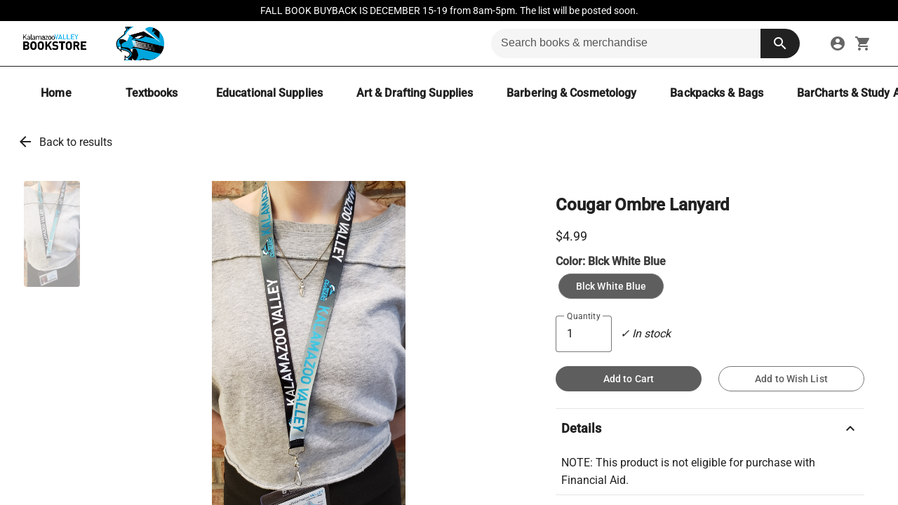

--- FILE ---
content_type: application/javascript; charset=UTF-8
request_url: https://bookstore.kvcc.edu/main-OC6WQGNR.js
body_size: 61029
content:
import{d as Ba}from"./chunk-IZAFJMDU.js";import{a as Ua,b as Ya,c as za,d as Va}from"./chunk-2CCQYMES.js";import{$a as Or,C as ra,Ca as mi,Da as Mn,Ea as pi,Fa as Ma,Ga as gi,Ha as Er,Ia as Et,J as ui,Ja as _i,Ka as yi,La as wi,Ma as bi,N as di,Na as ka,O as sa,Oa as vi,Pa as it,Q as oa,Qa as Si,R as aa,Ra as Ci,Sa as Ti,T as la,Ta as Mi,U as ca,Ua as Rt,Va as ki,Wa as xi,Xa as xa,Y as ua,Ya as Ea,Z as da,Za as Ei,_ as hi,_a as Oi,a as li,ab as Oa,b as H,bb as Pi,c as et,cb as Pa,d as ea,db as Da,e as ta,eb as kn,f as na,fb as It,g as rn,ga as ha,gb as Aa,ha as fa,hb as Na,i as ia,ia as ma,ib as Ra,ja as pa,jb as Ia,ka as ga,kb as Fa,l as sn,la as _a,m as xr,mb as Di,n as ci,oa as va,pa as Sa,qa as Ca,qb as La,ra as tt,ta as kt,ua as Ta,va as xt,wa as nt}from"./chunk-TGLQPKDZ.js";import{Ab as se,Ac as Qo,Ba as S,Bc as Zo,C as ii,Ca as ce,Cb as kr,Cc as Xo,Db as Oo,Dc as en,E as ri,Ea as xo,Eb as Po,Ec as tn,Fb as Do,Fc as Jo,G as Co,Gc as nn,Hd as ya,I as To,Ib as Ao,Id as wa,Ja as Ze,Jb as No,Kb as Ro,Kd as ba,Ld as fi,Md as Mt,O as Cr,Pa as J,Qb as Io,Ra as Eo,S as G,Ta as Xe,U as Ct,Ua as ue,W as si,Wa as Je,X as Ue,Y as Zt,Z as Qe,Za as Y,_ as oi,_b as Tt,a as St,ab as $e,bb as He,bc as Fo,c as wo,cb as w,d as bo,da as Q,db as C,dc as Lo,e as cf,ea as Z,eb as ee,f as uf,fc as Uo,g as Pe,ia as ai,ib as Ce,jc as Yo,k as vo,kc as zo,la as Cn,lb as te,lc as Vo,ma as Xt,nb as R,oc as Bo,pa as Mo,qc as Wo,rc as $o,s as So,sc as Ho,t as Sr,ta as Jt,tc as jo,ua as Tr,uc as qo,wa as ko,xb as Tn,ya as Mr,yb as T,yc as Go,za as De,zb as ke,zc as Ko}from"./chunk-DOK2TS6K.js";var xl=cf((jr,un)=>{(function(i,e){typeof jr=="object"&&typeof un<"u"?un.exports=e():typeof define=="function"&&define.amd?define(e):i.moment=e()})(jr,function(){"use strict";var i;function e(){return i.apply(null,arguments)}function n(t){i=t}function s(t){return t instanceof Array||Object.prototype.toString.call(t)==="[object Array]"}function o(t){return t!=null&&Object.prototype.toString.call(t)==="[object Object]"}function c(t,r){return Object.prototype.hasOwnProperty.call(t,r)}function d(t){if(Object.getOwnPropertyNames)return Object.getOwnPropertyNames(t).length===0;var r;for(r in t)if(c(t,r))return!1;return!0}function h(t){return t===void 0}function m(t){return typeof t=="number"||Object.prototype.toString.call(t)==="[object Number]"}function p(t){return t instanceof Date||Object.prototype.toString.call(t)==="[object Date]"}function y(t,r){var a=[],l,u=t.length;for(l=0;l<u;++l)a.push(r(t[l],l));return a}function b(t,r){for(var a in r)c(r,a)&&(t[a]=r[a]);return c(r,"toString")&&(t.toString=r.toString),c(r,"valueOf")&&(t.valueOf=r.valueOf),t}function O(t,r,a,l){return Ks(t,r,a,l,!0).utc()}function D(){return{empty:!1,unusedTokens:[],unusedInput:[],overflow:-2,charsLeftOver:0,nullInput:!1,invalidEra:null,invalidMonth:null,invalidFormat:!1,userInvalidated:!1,iso:!1,parsedDateParts:[],era:null,meridiem:null,rfc2822:!1,weekdayMismatch:!1}}function _(t){return t._pf==null&&(t._pf=D()),t._pf}var A;Array.prototype.some?A=Array.prototype.some:A=function(t){var r=Object(this),a=r.length>>>0,l;for(l=0;l<a;l++)if(l in r&&t.call(this,r[l],l,r))return!0;return!1};function F(t){var r=null,a=!1,l=t._d&&!isNaN(t._d.getTime());if(l&&(r=_(t),a=A.call(r.parsedDateParts,function(u){return u!=null}),l=r.overflow<0&&!r.empty&&!r.invalidEra&&!r.invalidMonth&&!r.invalidWeekday&&!r.weekdayMismatch&&!r.nullInput&&!r.invalidFormat&&!r.userInvalidated&&(!r.meridiem||r.meridiem&&a),t._strict&&(l=l&&r.charsLeftOver===0&&r.unusedTokens.length===0&&r.bigHour===void 0)),Object.isFrozen==null||!Object.isFrozen(t))t._isValid=l;else return l;return t._isValid}function j(t){var r=O(NaN);return t!=null?b(_(r),t):_(r).userInvalidated=!0,r}var z=e.momentProperties=[],W=!1;function L(t,r){var a,l,u,f=z.length;if(h(r._isAMomentObject)||(t._isAMomentObject=r._isAMomentObject),h(r._i)||(t._i=r._i),h(r._f)||(t._f=r._f),h(r._l)||(t._l=r._l),h(r._strict)||(t._strict=r._strict),h(r._tzm)||(t._tzm=r._tzm),h(r._isUTC)||(t._isUTC=r._isUTC),h(r._offset)||(t._offset=r._offset),h(r._pf)||(t._pf=_(r)),h(r._locale)||(t._locale=r._locale),f>0)for(a=0;a<f;a++)l=z[a],u=r[l],h(u)||(t[l]=u);return t}function de(t){L(this,t),this._d=new Date(t._d!=null?t._d.getTime():NaN),this.isValid()||(this._d=new Date(NaN)),W===!1&&(W=!0,e.updateOffset(this),W=!1)}function X(t){return t instanceof de||t!=null&&t._isAMomentObject!=null}function ne(t){e.suppressDeprecationWarnings===!1&&typeof console<"u"&&console.warn&&console.warn("Deprecation warning: "+t)}function V(t,r){var a=!0;return b(function(){if(e.deprecationHandler!=null&&e.deprecationHandler(null,t),a){var l=[],u,f,g,k=arguments.length;for(f=0;f<k;f++){if(u="",typeof arguments[f]=="object"){u+=`
[`+f+"] ";for(g in arguments[0])c(arguments[0],g)&&(u+=g+": "+arguments[0][g]+", ");u=u.slice(0,-2)}else u=arguments[f];l.push(u)}ne(t+`
Arguments: `+Array.prototype.slice.call(l).join("")+`
`+new Error().stack),a=!1}return r.apply(this,arguments)},r)}var xe={};function Re(t,r){e.deprecationHandler!=null&&e.deprecationHandler(t,r),xe[t]||(ne(r),xe[t]=!0)}e.suppressDeprecationWarnings=!1,e.deprecationHandler=null;function be(t){return typeof Function<"u"&&t instanceof Function||Object.prototype.toString.call(t)==="[object Function]"}function Ie(t){var r,a;for(a in t)c(t,a)&&(r=t[a],be(r)?this[a]=r:this["_"+a]=r);this._config=t,this._dayOfMonthOrdinalParseLenient=new RegExp((this._dayOfMonthOrdinalParse.source||this._ordinalParse.source)+"|"+/\d{1,2}/.source)}function Ge(t,r){var a=b({},t),l;for(l in r)c(r,l)&&(o(t[l])&&o(r[l])?(a[l]={},b(a[l],t[l]),b(a[l],r[l])):r[l]!=null?a[l]=r[l]:delete a[l]);for(l in t)c(t,l)&&!c(r,l)&&o(t[l])&&(a[l]=b({},a[l]));return a}function _t(t){t!=null&&this.set(t)}var yt;Object.keys?yt=Object.keys:yt=function(t){var r,a=[];for(r in t)c(t,r)&&a.push(r);return a};var E={sameDay:"[Today at] LT",nextDay:"[Tomorrow at] LT",nextWeek:"dddd [at] LT",lastDay:"[Yesterday at] LT",lastWeek:"[Last] dddd [at] LT",sameElse:"L"};function N(t,r,a){var l=this._calendar[t]||this._calendar.sameElse;return be(l)?l.call(r,a):l}function P(t,r,a){var l=""+Math.abs(t),u=r-l.length,f=t>=0;return(f?a?"+":"":"-")+Math.pow(10,Math.max(0,u)).toString().substr(1)+l}var U=/(\[[^\[]*\])|(\\)?([Hh]mm(ss)?|Mo|MM?M?M?|Do|DDDo|DD?D?D?|ddd?d?|do?|w[o|w]?|W[o|W]?|Qo?|N{1,5}|YYYYYY|YYYYY|YYYY|YY|y{2,4}|yo?|gg(ggg?)?|GG(GGG?)?|e|E|a|A|hh?|HH?|kk?|mm?|ss?|S{1,9}|x|X|zz?|ZZ?|.)/g,oe=/(\[[^\[]*\])|(\\)?(LTS|LT|LL?L?L?|l{1,4})/g,ve={},fe={};function M(t,r,a,l){var u=l;typeof l=="string"&&(u=function(){return this[l]()}),t&&(fe[t]=u),r&&(fe[r[0]]=function(){return P(u.apply(this,arguments),r[1],r[2])}),a&&(fe[a]=function(){return this.localeData().ordinal(u.apply(this,arguments),t)})}function ie(t){return t.match(/\[[\s\S]/)?t.replace(/^\[|\]$/g,""):t.replace(/\\/g,"")}function ze(t){var r=t.match(U),a,l;for(a=0,l=r.length;a<l;a++)fe[r[a]]?r[a]=fe[r[a]]:r[a]=ie(r[a]);return function(u){var f="",g;for(g=0;g<l;g++)f+=be(r[g])?r[g].call(u,t):r[g];return f}}function Ee(t,r){return t.isValid()?(r=pe(r,t.localeData()),ve[r]=ve[r]||ze(r),ve[r](t)):t.localeData().invalidDate()}function pe(t,r){var a=5;function l(u){return r.longDateFormat(u)||u}for(oe.lastIndex=0;a>=0&&oe.test(t);)t=t.replace(oe,l),oe.lastIndex=0,a-=1;return t}var Ve={LTS:"h:mm:ss A",LT:"h:mm A",L:"MM/DD/YYYY",LL:"MMMM D, YYYY",LLL:"MMMM D, YYYY h:mm A",LLLL:"dddd, MMMM D, YYYY h:mm A"};function Me(t){var r=this._longDateFormat[t],a=this._longDateFormat[t.toUpperCase()];return r||!a?r:(this._longDateFormat[t]=a.match(U).map(function(l){return l==="MMMM"||l==="MM"||l==="DD"||l==="dddd"?l.slice(1):l}).join(""),this._longDateFormat[t])}var Bt="Invalid date";function fn(){return this._invalidDate}var wc="%d",bc=/\d{1,2}/;function vc(t){return this._ordinal.replace("%d",t)}var Sc={future:"in %s",past:"%s ago",s:"a few seconds",ss:"%d seconds",m:"a minute",mm:"%d minutes",h:"an hour",hh:"%d hours",d:"a day",dd:"%d days",w:"a week",ww:"%d weeks",M:"a month",MM:"%d months",y:"a year",yy:"%d years"};function Cc(t,r,a,l){var u=this._relativeTime[a];return be(u)?u(t,r,a,l):u.replace(/%d/i,t)}function Tc(t,r){var a=this._relativeTime[t>0?"future":"past"];return be(a)?a(r):a.replace(/%s/i,r)}var Es={D:"date",dates:"date",date:"date",d:"day",days:"day",day:"day",e:"weekday",weekdays:"weekday",weekday:"weekday",E:"isoWeekday",isoweekdays:"isoWeekday",isoweekday:"isoWeekday",DDD:"dayOfYear",dayofyears:"dayOfYear",dayofyear:"dayOfYear",h:"hour",hours:"hour",hour:"hour",ms:"millisecond",milliseconds:"millisecond",millisecond:"millisecond",m:"minute",minutes:"minute",minute:"minute",M:"month",months:"month",month:"month",Q:"quarter",quarters:"quarter",quarter:"quarter",s:"second",seconds:"second",second:"second",gg:"weekYear",weekyears:"weekYear",weekyear:"weekYear",GG:"isoWeekYear",isoweekyears:"isoWeekYear",isoweekyear:"isoWeekYear",w:"week",weeks:"week",week:"week",W:"isoWeek",isoweeks:"isoWeek",isoweek:"isoWeek",y:"year",years:"year",year:"year"};function Fe(t){return typeof t=="string"?Es[t]||Es[t.toLowerCase()]:void 0}function Ji(t){var r={},a,l;for(l in t)c(t,l)&&(a=Fe(l),a&&(r[a]=t[l]));return r}var Mc={date:9,day:11,weekday:11,isoWeekday:11,dayOfYear:4,hour:13,millisecond:16,minute:14,month:8,quarter:7,second:15,weekYear:1,isoWeekYear:1,week:5,isoWeek:5,year:1};function kc(t){var r=[],a;for(a in t)c(t,a)&&r.push({unit:a,priority:Mc[a]});return r.sort(function(l,u){return l.priority-u.priority}),r}var Os=/\d/,Oe=/\d\d/,Ps=/\d{3}/,er=/\d{4}/,Yn=/[+-]?\d{6}/,ae=/\d\d?/,Ds=/\d\d\d\d?/,As=/\d\d\d\d\d\d?/,zn=/\d{1,3}/,tr=/\d{1,4}/,Vn=/[+-]?\d{1,6}/,Wt=/\d+/,Bn=/[+-]?\d+/,xc=/Z|[+-]\d\d:?\d\d/gi,Wn=/Z|[+-]\d\d(?::?\d\d)?/gi,Ec=/[+-]?\d+(\.\d{1,3})?/,mn=/[0-9]{0,256}['a-z\u00A0-\u05FF\u0700-\uD7FF\uF900-\uFDCF\uFDF0-\uFF07\uFF10-\uFFEF]{1,256}|[\u0600-\u06FF\/]{1,256}(\s*?[\u0600-\u06FF]{1,256}){1,2}/i,$t=/^[1-9]\d?/,nr=/^([1-9]\d|\d)/,$n;$n={};function x(t,r,a){$n[t]=be(r)?r:function(l,u){return l&&a?a:r}}function Oc(t,r){return c($n,t)?$n[t](r._strict,r._locale):new RegExp(Pc(t))}function Pc(t){return ot(t.replace("\\","").replace(/\\(\[)|\\(\])|\[([^\]\[]*)\]|\\(.)/g,function(r,a,l,u,f){return a||l||u||f}))}function ot(t){return t.replace(/[-\/\\^$*+?.()|[\]{}]/g,"\\$&")}function Le(t){return t<0?Math.ceil(t)||0:Math.floor(t)}function B(t){var r=+t,a=0;return r!==0&&isFinite(r)&&(a=Le(r)),a}var ir={};function re(t,r){var a,l=r,u;for(typeof t=="string"&&(t=[t]),m(r)&&(l=function(f,g){g[r]=B(f)}),u=t.length,a=0;a<u;a++)ir[t[a]]=l}function pn(t,r){re(t,function(a,l,u,f){u._w=u._w||{},r(a,u._w,u,f)})}function Dc(t,r,a){r!=null&&c(ir,t)&&ir[t](r,a._a,a,t)}function Hn(t){return t%4===0&&t%100!==0||t%400===0}var Se=0,at=1,Ke=2,ye=3,Be=4,lt=5,Dt=6,Ac=7,Nc=8;M("Y",0,0,function(){var t=this.year();return t<=9999?P(t,4):"+"+t}),M(0,["YY",2],0,function(){return this.year()%100}),M(0,["YYYY",4],0,"year"),M(0,["YYYYY",5],0,"year"),M(0,["YYYYYY",6,!0],0,"year"),x("Y",Bn),x("YY",ae,Oe),x("YYYY",tr,er),x("YYYYY",Vn,Yn),x("YYYYYY",Vn,Yn),re(["YYYYY","YYYYYY"],Se),re("YYYY",function(t,r){r[Se]=t.length===2?e.parseTwoDigitYear(t):B(t)}),re("YY",function(t,r){r[Se]=e.parseTwoDigitYear(t)}),re("Y",function(t,r){r[Se]=parseInt(t,10)});function gn(t){return Hn(t)?366:365}e.parseTwoDigitYear=function(t){return B(t)+(B(t)>68?1900:2e3)};var Ns=Ht("FullYear",!0);function Rc(){return Hn(this.year())}function Ht(t,r){return function(a){return a!=null?(Rs(this,t,a),e.updateOffset(this,r),this):_n(this,t)}}function _n(t,r){if(!t.isValid())return NaN;var a=t._d,l=t._isUTC;switch(r){case"Milliseconds":return l?a.getUTCMilliseconds():a.getMilliseconds();case"Seconds":return l?a.getUTCSeconds():a.getSeconds();case"Minutes":return l?a.getUTCMinutes():a.getMinutes();case"Hours":return l?a.getUTCHours():a.getHours();case"Date":return l?a.getUTCDate():a.getDate();case"Day":return l?a.getUTCDay():a.getDay();case"Month":return l?a.getUTCMonth():a.getMonth();case"FullYear":return l?a.getUTCFullYear():a.getFullYear();default:return NaN}}function Rs(t,r,a){var l,u,f,g,k;if(!(!t.isValid()||isNaN(a))){switch(l=t._d,u=t._isUTC,r){case"Milliseconds":return void(u?l.setUTCMilliseconds(a):l.setMilliseconds(a));case"Seconds":return void(u?l.setUTCSeconds(a):l.setSeconds(a));case"Minutes":return void(u?l.setUTCMinutes(a):l.setMinutes(a));case"Hours":return void(u?l.setUTCHours(a):l.setHours(a));case"Date":return void(u?l.setUTCDate(a):l.setDate(a));case"FullYear":break;default:return}f=a,g=t.month(),k=t.date(),k=k===29&&g===1&&!Hn(f)?28:k,u?l.setUTCFullYear(f,g,k):l.setFullYear(f,g,k)}}function Ic(t){return t=Fe(t),be(this[t])?this[t]():this}function Fc(t,r){if(typeof t=="object"){t=Ji(t);var a=kc(t),l,u=a.length;for(l=0;l<u;l++)this[a[l].unit](t[a[l].unit])}else if(t=Fe(t),be(this[t]))return this[t](r);return this}function Lc(t,r){return(t%r+r)%r}var ge;Array.prototype.indexOf?ge=Array.prototype.indexOf:ge=function(t){var r;for(r=0;r<this.length;++r)if(this[r]===t)return r;return-1};function rr(t,r){if(isNaN(t)||isNaN(r))return NaN;var a=Lc(r,12);return t+=(r-a)/12,a===1?Hn(t)?29:28:31-a%7%2}M("M",["MM",2],"Mo",function(){return this.month()+1}),M("MMM",0,0,function(t){return this.localeData().monthsShort(this,t)}),M("MMMM",0,0,function(t){return this.localeData().months(this,t)}),x("M",ae,$t),x("MM",ae,Oe),x("MMM",function(t,r){return r.monthsShortRegex(t)}),x("MMMM",function(t,r){return r.monthsRegex(t)}),re(["M","MM"],function(t,r){r[at]=B(t)-1}),re(["MMM","MMMM"],function(t,r,a,l){var u=a._locale.monthsParse(t,l,a._strict);u!=null?r[at]=u:_(a).invalidMonth=t});var Uc="January_February_March_April_May_June_July_August_September_October_November_December".split("_"),Is="Jan_Feb_Mar_Apr_May_Jun_Jul_Aug_Sep_Oct_Nov_Dec".split("_"),Fs=/D[oD]?(\[[^\[\]]*\]|\s)+MMMM?/,Yc=mn,zc=mn;function Vc(t,r){return t?s(this._months)?this._months[t.month()]:this._months[(this._months.isFormat||Fs).test(r)?"format":"standalone"][t.month()]:s(this._months)?this._months:this._months.standalone}function Bc(t,r){return t?s(this._monthsShort)?this._monthsShort[t.month()]:this._monthsShort[Fs.test(r)?"format":"standalone"][t.month()]:s(this._monthsShort)?this._monthsShort:this._monthsShort.standalone}function Wc(t,r,a){var l,u,f,g=t.toLocaleLowerCase();if(!this._monthsParse)for(this._monthsParse=[],this._longMonthsParse=[],this._shortMonthsParse=[],l=0;l<12;++l)f=O([2e3,l]),this._shortMonthsParse[l]=this.monthsShort(f,"").toLocaleLowerCase(),this._longMonthsParse[l]=this.months(f,"").toLocaleLowerCase();return a?r==="MMM"?(u=ge.call(this._shortMonthsParse,g),u!==-1?u:null):(u=ge.call(this._longMonthsParse,g),u!==-1?u:null):r==="MMM"?(u=ge.call(this._shortMonthsParse,g),u!==-1?u:(u=ge.call(this._longMonthsParse,g),u!==-1?u:null)):(u=ge.call(this._longMonthsParse,g),u!==-1?u:(u=ge.call(this._shortMonthsParse,g),u!==-1?u:null))}function $c(t,r,a){var l,u,f;if(this._monthsParseExact)return Wc.call(this,t,r,a);for(this._monthsParse||(this._monthsParse=[],this._longMonthsParse=[],this._shortMonthsParse=[]),l=0;l<12;l++){if(u=O([2e3,l]),a&&!this._longMonthsParse[l]&&(this._longMonthsParse[l]=new RegExp("^"+this.months(u,"").replace(".","")+"$","i"),this._shortMonthsParse[l]=new RegExp("^"+this.monthsShort(u,"").replace(".","")+"$","i")),!a&&!this._monthsParse[l]&&(f="^"+this.months(u,"")+"|^"+this.monthsShort(u,""),this._monthsParse[l]=new RegExp(f.replace(".",""),"i")),a&&r==="MMMM"&&this._longMonthsParse[l].test(t))return l;if(a&&r==="MMM"&&this._shortMonthsParse[l].test(t))return l;if(!a&&this._monthsParse[l].test(t))return l}}function Ls(t,r){if(!t.isValid())return t;if(typeof r=="string"){if(/^\d+$/.test(r))r=B(r);else if(r=t.localeData().monthsParse(r),!m(r))return t}var a=r,l=t.date();return l=l<29?l:Math.min(l,rr(t.year(),a)),t._isUTC?t._d.setUTCMonth(a,l):t._d.setMonth(a,l),t}function Us(t){return t!=null?(Ls(this,t),e.updateOffset(this,!0),this):_n(this,"Month")}function Hc(){return rr(this.year(),this.month())}function jc(t){return this._monthsParseExact?(c(this,"_monthsRegex")||Ys.call(this),t?this._monthsShortStrictRegex:this._monthsShortRegex):(c(this,"_monthsShortRegex")||(this._monthsShortRegex=Yc),this._monthsShortStrictRegex&&t?this._monthsShortStrictRegex:this._monthsShortRegex)}function qc(t){return this._monthsParseExact?(c(this,"_monthsRegex")||Ys.call(this),t?this._monthsStrictRegex:this._monthsRegex):(c(this,"_monthsRegex")||(this._monthsRegex=zc),this._monthsStrictRegex&&t?this._monthsStrictRegex:this._monthsRegex)}function Ys(){function t(I,$){return $.length-I.length}var r=[],a=[],l=[],u,f,g,k;for(u=0;u<12;u++)f=O([2e3,u]),g=ot(this.monthsShort(f,"")),k=ot(this.months(f,"")),r.push(g),a.push(k),l.push(k),l.push(g);r.sort(t),a.sort(t),l.sort(t),this._monthsRegex=new RegExp("^("+l.join("|")+")","i"),this._monthsShortRegex=this._monthsRegex,this._monthsStrictRegex=new RegExp("^("+a.join("|")+")","i"),this._monthsShortStrictRegex=new RegExp("^("+r.join("|")+")","i")}function Gc(t,r,a,l,u,f,g){var k;return t<100&&t>=0?(k=new Date(t+400,r,a,l,u,f,g),isFinite(k.getFullYear())&&k.setFullYear(t)):k=new Date(t,r,a,l,u,f,g),k}function yn(t){var r,a;return t<100&&t>=0?(a=Array.prototype.slice.call(arguments),a[0]=t+400,r=new Date(Date.UTC.apply(null,a)),isFinite(r.getUTCFullYear())&&r.setUTCFullYear(t)):r=new Date(Date.UTC.apply(null,arguments)),r}function jn(t,r,a){var l=7+r-a,u=(7+yn(t,0,l).getUTCDay()-r)%7;return-u+l-1}function zs(t,r,a,l,u){var f=(7+a-l)%7,g=jn(t,l,u),k=1+7*(r-1)+f+g,I,$;return k<=0?(I=t-1,$=gn(I)+k):k>gn(t)?(I=t+1,$=k-gn(t)):(I=t,$=k),{year:I,dayOfYear:$}}function wn(t,r,a){var l=jn(t.year(),r,a),u=Math.floor((t.dayOfYear()-l-1)/7)+1,f,g;return u<1?(g=t.year()-1,f=u+ct(g,r,a)):u>ct(t.year(),r,a)?(f=u-ct(t.year(),r,a),g=t.year()+1):(g=t.year(),f=u),{week:f,year:g}}function ct(t,r,a){var l=jn(t,r,a),u=jn(t+1,r,a);return(gn(t)-l+u)/7}M("w",["ww",2],"wo","week"),M("W",["WW",2],"Wo","isoWeek"),x("w",ae,$t),x("ww",ae,Oe),x("W",ae,$t),x("WW",ae,Oe),pn(["w","ww","W","WW"],function(t,r,a,l){r[l.substr(0,1)]=B(t)});function Kc(t){return wn(t,this._week.dow,this._week.doy).week}var Qc={dow:0,doy:6};function Zc(){return this._week.dow}function Xc(){return this._week.doy}function Jc(t){var r=this.localeData().week(this);return t==null?r:this.add((t-r)*7,"d")}function eu(t){var r=wn(this,1,4).week;return t==null?r:this.add((t-r)*7,"d")}M("d",0,"do","day"),M("dd",0,0,function(t){return this.localeData().weekdaysMin(this,t)}),M("ddd",0,0,function(t){return this.localeData().weekdaysShort(this,t)}),M("dddd",0,0,function(t){return this.localeData().weekdays(this,t)}),M("e",0,0,"weekday"),M("E",0,0,"isoWeekday"),x("d",ae),x("e",ae),x("E",ae),x("dd",function(t,r){return r.weekdaysMinRegex(t)}),x("ddd",function(t,r){return r.weekdaysShortRegex(t)}),x("dddd",function(t,r){return r.weekdaysRegex(t)}),pn(["dd","ddd","dddd"],function(t,r,a,l){var u=a._locale.weekdaysParse(t,l,a._strict);u!=null?r.d=u:_(a).invalidWeekday=t}),pn(["d","e","E"],function(t,r,a,l){r[l]=B(t)});function tu(t,r){return typeof t!="string"?t:isNaN(t)?(t=r.weekdaysParse(t),typeof t=="number"?t:null):parseInt(t,10)}function nu(t,r){return typeof t=="string"?r.weekdaysParse(t)%7||7:isNaN(t)?null:t}function sr(t,r){return t.slice(r,7).concat(t.slice(0,r))}var iu="Sunday_Monday_Tuesday_Wednesday_Thursday_Friday_Saturday".split("_"),Vs="Sun_Mon_Tue_Wed_Thu_Fri_Sat".split("_"),ru="Su_Mo_Tu_We_Th_Fr_Sa".split("_"),su=mn,ou=mn,au=mn;function lu(t,r){var a=s(this._weekdays)?this._weekdays:this._weekdays[t&&t!==!0&&this._weekdays.isFormat.test(r)?"format":"standalone"];return t===!0?sr(a,this._week.dow):t?a[t.day()]:a}function cu(t){return t===!0?sr(this._weekdaysShort,this._week.dow):t?this._weekdaysShort[t.day()]:this._weekdaysShort}function uu(t){return t===!0?sr(this._weekdaysMin,this._week.dow):t?this._weekdaysMin[t.day()]:this._weekdaysMin}function du(t,r,a){var l,u,f,g=t.toLocaleLowerCase();if(!this._weekdaysParse)for(this._weekdaysParse=[],this._shortWeekdaysParse=[],this._minWeekdaysParse=[],l=0;l<7;++l)f=O([2e3,1]).day(l),this._minWeekdaysParse[l]=this.weekdaysMin(f,"").toLocaleLowerCase(),this._shortWeekdaysParse[l]=this.weekdaysShort(f,"").toLocaleLowerCase(),this._weekdaysParse[l]=this.weekdays(f,"").toLocaleLowerCase();return a?r==="dddd"?(u=ge.call(this._weekdaysParse,g),u!==-1?u:null):r==="ddd"?(u=ge.call(this._shortWeekdaysParse,g),u!==-1?u:null):(u=ge.call(this._minWeekdaysParse,g),u!==-1?u:null):r==="dddd"?(u=ge.call(this._weekdaysParse,g),u!==-1||(u=ge.call(this._shortWeekdaysParse,g),u!==-1)?u:(u=ge.call(this._minWeekdaysParse,g),u!==-1?u:null)):r==="ddd"?(u=ge.call(this._shortWeekdaysParse,g),u!==-1||(u=ge.call(this._weekdaysParse,g),u!==-1)?u:(u=ge.call(this._minWeekdaysParse,g),u!==-1?u:null)):(u=ge.call(this._minWeekdaysParse,g),u!==-1||(u=ge.call(this._weekdaysParse,g),u!==-1)?u:(u=ge.call(this._shortWeekdaysParse,g),u!==-1?u:null))}function hu(t,r,a){var l,u,f;if(this._weekdaysParseExact)return du.call(this,t,r,a);for(this._weekdaysParse||(this._weekdaysParse=[],this._minWeekdaysParse=[],this._shortWeekdaysParse=[],this._fullWeekdaysParse=[]),l=0;l<7;l++){if(u=O([2e3,1]).day(l),a&&!this._fullWeekdaysParse[l]&&(this._fullWeekdaysParse[l]=new RegExp("^"+this.weekdays(u,"").replace(".","\\.?")+"$","i"),this._shortWeekdaysParse[l]=new RegExp("^"+this.weekdaysShort(u,"").replace(".","\\.?")+"$","i"),this._minWeekdaysParse[l]=new RegExp("^"+this.weekdaysMin(u,"").replace(".","\\.?")+"$","i")),this._weekdaysParse[l]||(f="^"+this.weekdays(u,"")+"|^"+this.weekdaysShort(u,"")+"|^"+this.weekdaysMin(u,""),this._weekdaysParse[l]=new RegExp(f.replace(".",""),"i")),a&&r==="dddd"&&this._fullWeekdaysParse[l].test(t))return l;if(a&&r==="ddd"&&this._shortWeekdaysParse[l].test(t))return l;if(a&&r==="dd"&&this._minWeekdaysParse[l].test(t))return l;if(!a&&this._weekdaysParse[l].test(t))return l}}function fu(t){if(!this.isValid())return t!=null?this:NaN;var r=_n(this,"Day");return t!=null?(t=tu(t,this.localeData()),this.add(t-r,"d")):r}function mu(t){if(!this.isValid())return t!=null?this:NaN;var r=(this.day()+7-this.localeData()._week.dow)%7;return t==null?r:this.add(t-r,"d")}function pu(t){if(!this.isValid())return t!=null?this:NaN;if(t!=null){var r=nu(t,this.localeData());return this.day(this.day()%7?r:r-7)}else return this.day()||7}function gu(t){return this._weekdaysParseExact?(c(this,"_weekdaysRegex")||or.call(this),t?this._weekdaysStrictRegex:this._weekdaysRegex):(c(this,"_weekdaysRegex")||(this._weekdaysRegex=su),this._weekdaysStrictRegex&&t?this._weekdaysStrictRegex:this._weekdaysRegex)}function _u(t){return this._weekdaysParseExact?(c(this,"_weekdaysRegex")||or.call(this),t?this._weekdaysShortStrictRegex:this._weekdaysShortRegex):(c(this,"_weekdaysShortRegex")||(this._weekdaysShortRegex=ou),this._weekdaysShortStrictRegex&&t?this._weekdaysShortStrictRegex:this._weekdaysShortRegex)}function yu(t){return this._weekdaysParseExact?(c(this,"_weekdaysRegex")||or.call(this),t?this._weekdaysMinStrictRegex:this._weekdaysMinRegex):(c(this,"_weekdaysMinRegex")||(this._weekdaysMinRegex=au),this._weekdaysMinStrictRegex&&t?this._weekdaysMinStrictRegex:this._weekdaysMinRegex)}function or(){function t(Te,mt){return mt.length-Te.length}var r=[],a=[],l=[],u=[],f,g,k,I,$;for(f=0;f<7;f++)g=O([2e3,1]).day(f),k=ot(this.weekdaysMin(g,"")),I=ot(this.weekdaysShort(g,"")),$=ot(this.weekdays(g,"")),r.push(k),a.push(I),l.push($),u.push(k),u.push(I),u.push($);r.sort(t),a.sort(t),l.sort(t),u.sort(t),this._weekdaysRegex=new RegExp("^("+u.join("|")+")","i"),this._weekdaysShortRegex=this._weekdaysRegex,this._weekdaysMinRegex=this._weekdaysRegex,this._weekdaysStrictRegex=new RegExp("^("+l.join("|")+")","i"),this._weekdaysShortStrictRegex=new RegExp("^("+a.join("|")+")","i"),this._weekdaysMinStrictRegex=new RegExp("^("+r.join("|")+")","i")}function ar(){return this.hours()%12||12}function wu(){return this.hours()||24}M("H",["HH",2],0,"hour"),M("h",["hh",2],0,ar),M("k",["kk",2],0,wu),M("hmm",0,0,function(){return""+ar.apply(this)+P(this.minutes(),2)}),M("hmmss",0,0,function(){return""+ar.apply(this)+P(this.minutes(),2)+P(this.seconds(),2)}),M("Hmm",0,0,function(){return""+this.hours()+P(this.minutes(),2)}),M("Hmmss",0,0,function(){return""+this.hours()+P(this.minutes(),2)+P(this.seconds(),2)});function Bs(t,r){M(t,0,0,function(){return this.localeData().meridiem(this.hours(),this.minutes(),r)})}Bs("a",!0),Bs("A",!1);function Ws(t,r){return r._meridiemParse}x("a",Ws),x("A",Ws),x("H",ae,nr),x("h",ae,$t),x("k",ae,$t),x("HH",ae,Oe),x("hh",ae,Oe),x("kk",ae,Oe),x("hmm",Ds),x("hmmss",As),x("Hmm",Ds),x("Hmmss",As),re(["H","HH"],ye),re(["k","kk"],function(t,r,a){var l=B(t);r[ye]=l===24?0:l}),re(["a","A"],function(t,r,a){a._isPm=a._locale.isPM(t),a._meridiem=t}),re(["h","hh"],function(t,r,a){r[ye]=B(t),_(a).bigHour=!0}),re("hmm",function(t,r,a){var l=t.length-2;r[ye]=B(t.substr(0,l)),r[Be]=B(t.substr(l)),_(a).bigHour=!0}),re("hmmss",function(t,r,a){var l=t.length-4,u=t.length-2;r[ye]=B(t.substr(0,l)),r[Be]=B(t.substr(l,2)),r[lt]=B(t.substr(u)),_(a).bigHour=!0}),re("Hmm",function(t,r,a){var l=t.length-2;r[ye]=B(t.substr(0,l)),r[Be]=B(t.substr(l))}),re("Hmmss",function(t,r,a){var l=t.length-4,u=t.length-2;r[ye]=B(t.substr(0,l)),r[Be]=B(t.substr(l,2)),r[lt]=B(t.substr(u))});function bu(t){return(t+"").toLowerCase().charAt(0)==="p"}var vu=/[ap]\.?m?\.?/i,Su=Ht("Hours",!0);function Cu(t,r,a){return t>11?a?"pm":"PM":a?"am":"AM"}var $s={calendar:E,longDateFormat:Ve,invalidDate:Bt,ordinal:wc,dayOfMonthOrdinalParse:bc,relativeTime:Sc,months:Uc,monthsShort:Is,week:Qc,weekdays:iu,weekdaysMin:ru,weekdaysShort:Vs,meridiemParse:vu},he={},bn={},vn;function Tu(t,r){var a,l=Math.min(t.length,r.length);for(a=0;a<l;a+=1)if(t[a]!==r[a])return a;return l}function Hs(t){return t&&t.toLowerCase().replace("_","-")}function Mu(t){for(var r=0,a,l,u,f;r<t.length;){for(f=Hs(t[r]).split("-"),a=f.length,l=Hs(t[r+1]),l=l?l.split("-"):null;a>0;){if(u=qn(f.slice(0,a).join("-")),u)return u;if(l&&l.length>=a&&Tu(f,l)>=a-1)break;a--}r++}return vn}function ku(t){return!!(t&&t.match("^[^/\\\\]*$"))}function qn(t){var r=null,a;if(he[t]===void 0&&typeof un<"u"&&un&&un.exports&&ku(t))try{r=vn._abbr,a=wo,a("./locale/"+t),wt(r)}catch{he[t]=null}return he[t]}function wt(t,r){var a;return t&&(h(r)?a=ut(t):a=lr(t,r),a?vn=a:typeof console<"u"&&console.warn&&console.warn("Locale "+t+" not found. Did you forget to load it?")),vn._abbr}function lr(t,r){if(r!==null){var a,l=$s;if(r.abbr=t,he[t]!=null)Re("defineLocaleOverride","use moment.updateLocale(localeName, config) to change an existing locale. moment.defineLocale(localeName, config) should only be used for creating a new locale See http://momentjs.com/guides/#/warnings/define-locale/ for more info."),l=he[t]._config;else if(r.parentLocale!=null)if(he[r.parentLocale]!=null)l=he[r.parentLocale]._config;else if(a=qn(r.parentLocale),a!=null)l=a._config;else return bn[r.parentLocale]||(bn[r.parentLocale]=[]),bn[r.parentLocale].push({name:t,config:r}),null;return he[t]=new _t(Ge(l,r)),bn[t]&&bn[t].forEach(function(u){lr(u.name,u.config)}),wt(t),he[t]}else return delete he[t],null}function xu(t,r){if(r!=null){var a,l,u=$s;he[t]!=null&&he[t].parentLocale!=null?he[t].set(Ge(he[t]._config,r)):(l=qn(t),l!=null&&(u=l._config),r=Ge(u,r),l==null&&(r.abbr=t),a=new _t(r),a.parentLocale=he[t],he[t]=a),wt(t)}else he[t]!=null&&(he[t].parentLocale!=null?(he[t]=he[t].parentLocale,t===wt()&&wt(t)):he[t]!=null&&delete he[t]);return he[t]}function ut(t){var r;if(t&&t._locale&&t._locale._abbr&&(t=t._locale._abbr),!t)return vn;if(!s(t)){if(r=qn(t),r)return r;t=[t]}return Mu(t)}function Eu(){return yt(he)}function cr(t){var r,a=t._a;return a&&_(t).overflow===-2&&(r=a[at]<0||a[at]>11?at:a[Ke]<1||a[Ke]>rr(a[Se],a[at])?Ke:a[ye]<0||a[ye]>24||a[ye]===24&&(a[Be]!==0||a[lt]!==0||a[Dt]!==0)?ye:a[Be]<0||a[Be]>59?Be:a[lt]<0||a[lt]>59?lt:a[Dt]<0||a[Dt]>999?Dt:-1,_(t)._overflowDayOfYear&&(r<Se||r>Ke)&&(r=Ke),_(t)._overflowWeeks&&r===-1&&(r=Ac),_(t)._overflowWeekday&&r===-1&&(r=Nc),_(t).overflow=r),t}var Ou=/^\s*((?:[+-]\d{6}|\d{4})-(?:\d\d-\d\d|W\d\d-\d|W\d\d|\d\d\d|\d\d))(?:(T| )(\d\d(?::\d\d(?::\d\d(?:[.,]\d+)?)?)?)([+-]\d\d(?::?\d\d)?|\s*Z)?)?$/,Pu=/^\s*((?:[+-]\d{6}|\d{4})(?:\d\d\d\d|W\d\d\d|W\d\d|\d\d\d|\d\d|))(?:(T| )(\d\d(?:\d\d(?:\d\d(?:[.,]\d+)?)?)?)([+-]\d\d(?::?\d\d)?|\s*Z)?)?$/,Du=/Z|[+-]\d\d(?::?\d\d)?/,Gn=[["YYYYYY-MM-DD",/[+-]\d{6}-\d\d-\d\d/],["YYYY-MM-DD",/\d{4}-\d\d-\d\d/],["GGGG-[W]WW-E",/\d{4}-W\d\d-\d/],["GGGG-[W]WW",/\d{4}-W\d\d/,!1],["YYYY-DDD",/\d{4}-\d{3}/],["YYYY-MM",/\d{4}-\d\d/,!1],["YYYYYYMMDD",/[+-]\d{10}/],["YYYYMMDD",/\d{8}/],["GGGG[W]WWE",/\d{4}W\d{3}/],["GGGG[W]WW",/\d{4}W\d{2}/,!1],["YYYYDDD",/\d{7}/],["YYYYMM",/\d{6}/,!1],["YYYY",/\d{4}/,!1]],ur=[["HH:mm:ss.SSSS",/\d\d:\d\d:\d\d\.\d+/],["HH:mm:ss,SSSS",/\d\d:\d\d:\d\d,\d+/],["HH:mm:ss",/\d\d:\d\d:\d\d/],["HH:mm",/\d\d:\d\d/],["HHmmss.SSSS",/\d\d\d\d\d\d\.\d+/],["HHmmss,SSSS",/\d\d\d\d\d\d,\d+/],["HHmmss",/\d\d\d\d\d\d/],["HHmm",/\d\d\d\d/],["HH",/\d\d/]],Au=/^\/?Date\((-?\d+)/i,Nu=/^(?:(Mon|Tue|Wed|Thu|Fri|Sat|Sun),?\s)?(\d{1,2})\s(Jan|Feb|Mar|Apr|May|Jun|Jul|Aug|Sep|Oct|Nov|Dec)\s(\d{2,4})\s(\d\d):(\d\d)(?::(\d\d))?\s(?:(UT|GMT|[ECMP][SD]T)|([Zz])|([+-]\d{4}))$/,Ru={UT:0,GMT:0,EDT:-4*60,EST:-5*60,CDT:-5*60,CST:-6*60,MDT:-6*60,MST:-7*60,PDT:-7*60,PST:-8*60};function js(t){var r,a,l=t._i,u=Ou.exec(l)||Pu.exec(l),f,g,k,I,$=Gn.length,Te=ur.length;if(u){for(_(t).iso=!0,r=0,a=$;r<a;r++)if(Gn[r][1].exec(u[1])){g=Gn[r][0],f=Gn[r][2]!==!1;break}if(g==null){t._isValid=!1;return}if(u[3]){for(r=0,a=Te;r<a;r++)if(ur[r][1].exec(u[3])){k=(u[2]||" ")+ur[r][0];break}if(k==null){t._isValid=!1;return}}if(!f&&k!=null){t._isValid=!1;return}if(u[4])if(Du.exec(u[4]))I="Z";else{t._isValid=!1;return}t._f=g+(k||"")+(I||""),hr(t)}else t._isValid=!1}function Iu(t,r,a,l,u,f){var g=[Fu(t),Is.indexOf(r),parseInt(a,10),parseInt(l,10),parseInt(u,10)];return f&&g.push(parseInt(f,10)),g}function Fu(t){var r=parseInt(t,10);return r<=49?2e3+r:r<=999?1900+r:r}function Lu(t){return t.replace(/\([^()]*\)|[\n\t]/g," ").replace(/(\s\s+)/g," ").replace(/^\s\s*/,"").replace(/\s\s*$/,"")}function Uu(t,r,a){if(t){var l=Vs.indexOf(t),u=new Date(r[0],r[1],r[2]).getDay();if(l!==u)return _(a).weekdayMismatch=!0,a._isValid=!1,!1}return!0}function Yu(t,r,a){if(t)return Ru[t];if(r)return 0;var l=parseInt(a,10),u=l%100,f=(l-u)/100;return f*60+u}function qs(t){var r=Nu.exec(Lu(t._i)),a;if(r){if(a=Iu(r[4],r[3],r[2],r[5],r[6],r[7]),!Uu(r[1],a,t))return;t._a=a,t._tzm=Yu(r[8],r[9],r[10]),t._d=yn.apply(null,t._a),t._d.setUTCMinutes(t._d.getUTCMinutes()-t._tzm),_(t).rfc2822=!0}else t._isValid=!1}function zu(t){var r=Au.exec(t._i);if(r!==null){t._d=new Date(+r[1]);return}if(js(t),t._isValid===!1)delete t._isValid;else return;if(qs(t),t._isValid===!1)delete t._isValid;else return;t._strict?t._isValid=!1:e.createFromInputFallback(t)}e.createFromInputFallback=V("value provided is not in a recognized RFC2822 or ISO format. moment construction falls back to js Date(), which is not reliable across all browsers and versions. Non RFC2822/ISO date formats are discouraged. Please refer to http://momentjs.com/guides/#/warnings/js-date/ for more info.",function(t){t._d=new Date(t._i+(t._useUTC?" UTC":""))});function jt(t,r,a){return t??r??a}function Vu(t){var r=new Date(e.now());return t._useUTC?[r.getUTCFullYear(),r.getUTCMonth(),r.getUTCDate()]:[r.getFullYear(),r.getMonth(),r.getDate()]}function dr(t){var r,a,l=[],u,f,g;if(!t._d){for(u=Vu(t),t._w&&t._a[Ke]==null&&t._a[at]==null&&Bu(t),t._dayOfYear!=null&&(g=jt(t._a[Se],u[Se]),(t._dayOfYear>gn(g)||t._dayOfYear===0)&&(_(t)._overflowDayOfYear=!0),a=yn(g,0,t._dayOfYear),t._a[at]=a.getUTCMonth(),t._a[Ke]=a.getUTCDate()),r=0;r<3&&t._a[r]==null;++r)t._a[r]=l[r]=u[r];for(;r<7;r++)t._a[r]=l[r]=t._a[r]==null?r===2?1:0:t._a[r];t._a[ye]===24&&t._a[Be]===0&&t._a[lt]===0&&t._a[Dt]===0&&(t._nextDay=!0,t._a[ye]=0),t._d=(t._useUTC?yn:Gc).apply(null,l),f=t._useUTC?t._d.getUTCDay():t._d.getDay(),t._tzm!=null&&t._d.setUTCMinutes(t._d.getUTCMinutes()-t._tzm),t._nextDay&&(t._a[ye]=24),t._w&&typeof t._w.d<"u"&&t._w.d!==f&&(_(t).weekdayMismatch=!0)}}function Bu(t){var r,a,l,u,f,g,k,I,$;r=t._w,r.GG!=null||r.W!=null||r.E!=null?(f=1,g=4,a=jt(r.GG,t._a[Se],wn(le(),1,4).year),l=jt(r.W,1),u=jt(r.E,1),(u<1||u>7)&&(I=!0)):(f=t._locale._week.dow,g=t._locale._week.doy,$=wn(le(),f,g),a=jt(r.gg,t._a[Se],$.year),l=jt(r.w,$.week),r.d!=null?(u=r.d,(u<0||u>6)&&(I=!0)):r.e!=null?(u=r.e+f,(r.e<0||r.e>6)&&(I=!0)):u=f),l<1||l>ct(a,f,g)?_(t)._overflowWeeks=!0:I!=null?_(t)._overflowWeekday=!0:(k=zs(a,l,u,f,g),t._a[Se]=k.year,t._dayOfYear=k.dayOfYear)}e.ISO_8601=function(){},e.RFC_2822=function(){};function hr(t){if(t._f===e.ISO_8601){js(t);return}if(t._f===e.RFC_2822){qs(t);return}t._a=[],_(t).empty=!0;var r=""+t._i,a,l,u,f,g,k=r.length,I=0,$,Te;for(u=pe(t._f,t._locale).match(U)||[],Te=u.length,a=0;a<Te;a++)f=u[a],l=(r.match(Oc(f,t))||[])[0],l&&(g=r.substr(0,r.indexOf(l)),g.length>0&&_(t).unusedInput.push(g),r=r.slice(r.indexOf(l)+l.length),I+=l.length),fe[f]?(l?_(t).empty=!1:_(t).unusedTokens.push(f),Dc(f,l,t)):t._strict&&!l&&_(t).unusedTokens.push(f);_(t).charsLeftOver=k-I,r.length>0&&_(t).unusedInput.push(r),t._a[ye]<=12&&_(t).bigHour===!0&&t._a[ye]>0&&(_(t).bigHour=void 0),_(t).parsedDateParts=t._a.slice(0),_(t).meridiem=t._meridiem,t._a[ye]=Wu(t._locale,t._a[ye],t._meridiem),$=_(t).era,$!==null&&(t._a[Se]=t._locale.erasConvertYear($,t._a[Se])),dr(t),cr(t)}function Wu(t,r,a){var l;return a==null?r:t.meridiemHour!=null?t.meridiemHour(r,a):(t.isPM!=null&&(l=t.isPM(a),l&&r<12&&(r+=12),!l&&r===12&&(r=0)),r)}function $u(t){var r,a,l,u,f,g,k=!1,I=t._f.length;if(I===0){_(t).invalidFormat=!0,t._d=new Date(NaN);return}for(u=0;u<I;u++)f=0,g=!1,r=L({},t),t._useUTC!=null&&(r._useUTC=t._useUTC),r._f=t._f[u],hr(r),F(r)&&(g=!0),f+=_(r).charsLeftOver,f+=_(r).unusedTokens.length*10,_(r).score=f,k?f<l&&(l=f,a=r):(l==null||f<l||g)&&(l=f,a=r,g&&(k=!0));b(t,a||r)}function Hu(t){if(!t._d){var r=Ji(t._i),a=r.day===void 0?r.date:r.day;t._a=y([r.year,r.month,a,r.hour,r.minute,r.second,r.millisecond],function(l){return l&&parseInt(l,10)}),dr(t)}}function ju(t){var r=new de(cr(Gs(t)));return r._nextDay&&(r.add(1,"d"),r._nextDay=void 0),r}function Gs(t){var r=t._i,a=t._f;return t._locale=t._locale||ut(t._l),r===null||a===void 0&&r===""?j({nullInput:!0}):(typeof r=="string"&&(t._i=r=t._locale.preparse(r)),X(r)?new de(cr(r)):(p(r)?t._d=r:s(a)?$u(t):a?hr(t):qu(t),F(t)||(t._d=null),t))}function qu(t){var r=t._i;h(r)?t._d=new Date(e.now()):p(r)?t._d=new Date(r.valueOf()):typeof r=="string"?zu(t):s(r)?(t._a=y(r.slice(0),function(a){return parseInt(a,10)}),dr(t)):o(r)?Hu(t):m(r)?t._d=new Date(r):e.createFromInputFallback(t)}function Ks(t,r,a,l,u){var f={};return(r===!0||r===!1)&&(l=r,r=void 0),(a===!0||a===!1)&&(l=a,a=void 0),(o(t)&&d(t)||s(t)&&t.length===0)&&(t=void 0),f._isAMomentObject=!0,f._useUTC=f._isUTC=u,f._l=a,f._i=t,f._f=r,f._strict=l,ju(f)}function le(t,r,a,l){return Ks(t,r,a,l,!1)}var Gu=V("moment().min is deprecated, use moment.max instead. http://momentjs.com/guides/#/warnings/min-max/",function(){var t=le.apply(null,arguments);return this.isValid()&&t.isValid()?t<this?this:t:j()}),Ku=V("moment().max is deprecated, use moment.min instead. http://momentjs.com/guides/#/warnings/min-max/",function(){var t=le.apply(null,arguments);return this.isValid()&&t.isValid()?t>this?this:t:j()});function Qs(t,r){var a,l;if(r.length===1&&s(r[0])&&(r=r[0]),!r.length)return le();for(a=r[0],l=1;l<r.length;++l)(!r[l].isValid()||r[l][t](a))&&(a=r[l]);return a}function Qu(){var t=[].slice.call(arguments,0);return Qs("isBefore",t)}function Zu(){var t=[].slice.call(arguments,0);return Qs("isAfter",t)}var Xu=function(){return Date.now?Date.now():+new Date},Sn=["year","quarter","month","week","day","hour","minute","second","millisecond"];function Ju(t){var r,a=!1,l,u=Sn.length;for(r in t)if(c(t,r)&&!(ge.call(Sn,r)!==-1&&(t[r]==null||!isNaN(t[r]))))return!1;for(l=0;l<u;++l)if(t[Sn[l]]){if(a)return!1;parseFloat(t[Sn[l]])!==B(t[Sn[l]])&&(a=!0)}return!0}function ed(){return this._isValid}function td(){return We(NaN)}function Kn(t){var r=Ji(t),a=r.year||0,l=r.quarter||0,u=r.month||0,f=r.week||r.isoWeek||0,g=r.day||0,k=r.hour||0,I=r.minute||0,$=r.second||0,Te=r.millisecond||0;this._isValid=Ju(r),this._milliseconds=+Te+$*1e3+I*6e4+k*1e3*60*60,this._days=+g+f*7,this._months=+u+l*3+a*12,this._data={},this._locale=ut(),this._bubble()}function Qn(t){return t instanceof Kn}function fr(t){return t<0?Math.round(-1*t)*-1:Math.round(t)}function nd(t,r,a){var l=Math.min(t.length,r.length),u=Math.abs(t.length-r.length),f=0,g;for(g=0;g<l;g++)(a&&t[g]!==r[g]||!a&&B(t[g])!==B(r[g]))&&f++;return f+u}function Zs(t,r){M(t,0,0,function(){var a=this.utcOffset(),l="+";return a<0&&(a=-a,l="-"),l+P(~~(a/60),2)+r+P(~~a%60,2)})}Zs("Z",":"),Zs("ZZ",""),x("Z",Wn),x("ZZ",Wn),re(["Z","ZZ"],function(t,r,a){a._useUTC=!0,a._tzm=mr(Wn,t)});var id=/([\+\-]|\d\d)/gi;function mr(t,r){var a=(r||"").match(t),l,u,f;return a===null?null:(l=a[a.length-1]||[],u=(l+"").match(id)||["-",0,0],f=+(u[1]*60)+B(u[2]),f===0?0:u[0]==="+"?f:-f)}function pr(t,r){var a,l;return r._isUTC?(a=r.clone(),l=(X(t)||p(t)?t.valueOf():le(t).valueOf())-a.valueOf(),a._d.setTime(a._d.valueOf()+l),e.updateOffset(a,!1),a):le(t).local()}function gr(t){return-Math.round(t._d.getTimezoneOffset())}e.updateOffset=function(){};function rd(t,r,a){var l=this._offset||0,u;if(!this.isValid())return t!=null?this:NaN;if(t!=null){if(typeof t=="string"){if(t=mr(Wn,t),t===null)return this}else Math.abs(t)<16&&!a&&(t=t*60);return!this._isUTC&&r&&(u=gr(this)),this._offset=t,this._isUTC=!0,u!=null&&this.add(u,"m"),l!==t&&(!r||this._changeInProgress?to(this,We(t-l,"m"),1,!1):this._changeInProgress||(this._changeInProgress=!0,e.updateOffset(this,!0),this._changeInProgress=null)),this}else return this._isUTC?l:gr(this)}function sd(t,r){return t!=null?(typeof t!="string"&&(t=-t),this.utcOffset(t,r),this):-this.utcOffset()}function od(t){return this.utcOffset(0,t)}function ad(t){return this._isUTC&&(this.utcOffset(0,t),this._isUTC=!1,t&&this.subtract(gr(this),"m")),this}function ld(){if(this._tzm!=null)this.utcOffset(this._tzm,!1,!0);else if(typeof this._i=="string"){var t=mr(xc,this._i);t!=null?this.utcOffset(t):this.utcOffset(0,!0)}return this}function cd(t){return this.isValid()?(t=t?le(t).utcOffset():0,(this.utcOffset()-t)%60===0):!1}function ud(){return this.utcOffset()>this.clone().month(0).utcOffset()||this.utcOffset()>this.clone().month(5).utcOffset()}function dd(){if(!h(this._isDSTShifted))return this._isDSTShifted;var t={},r;return L(t,this),t=Gs(t),t._a?(r=t._isUTC?O(t._a):le(t._a),this._isDSTShifted=this.isValid()&&nd(t._a,r.toArray())>0):this._isDSTShifted=!1,this._isDSTShifted}function hd(){return this.isValid()?!this._isUTC:!1}function fd(){return this.isValid()?this._isUTC:!1}function Xs(){return this.isValid()?this._isUTC&&this._offset===0:!1}var md=/^(-|\+)?(?:(\d*)[. ])?(\d+):(\d+)(?::(\d+)(\.\d*)?)?$/,pd=/^(-|\+)?P(?:([-+]?[0-9,.]*)Y)?(?:([-+]?[0-9,.]*)M)?(?:([-+]?[0-9,.]*)W)?(?:([-+]?[0-9,.]*)D)?(?:T(?:([-+]?[0-9,.]*)H)?(?:([-+]?[0-9,.]*)M)?(?:([-+]?[0-9,.]*)S)?)?$/;function We(t,r){var a=t,l=null,u,f,g;return Qn(t)?a={ms:t._milliseconds,d:t._days,M:t._months}:m(t)||!isNaN(+t)?(a={},r?a[r]=+t:a.milliseconds=+t):(l=md.exec(t))?(u=l[1]==="-"?-1:1,a={y:0,d:B(l[Ke])*u,h:B(l[ye])*u,m:B(l[Be])*u,s:B(l[lt])*u,ms:B(fr(l[Dt]*1e3))*u}):(l=pd.exec(t))?(u=l[1]==="-"?-1:1,a={y:At(l[2],u),M:At(l[3],u),w:At(l[4],u),d:At(l[5],u),h:At(l[6],u),m:At(l[7],u),s:At(l[8],u)}):a==null?a={}:typeof a=="object"&&("from"in a||"to"in a)&&(g=gd(le(a.from),le(a.to)),a={},a.ms=g.milliseconds,a.M=g.months),f=new Kn(a),Qn(t)&&c(t,"_locale")&&(f._locale=t._locale),Qn(t)&&c(t,"_isValid")&&(f._isValid=t._isValid),f}We.fn=Kn.prototype,We.invalid=td;function At(t,r){var a=t&&parseFloat(t.replace(",","."));return(isNaN(a)?0:a)*r}function Js(t,r){var a={};return a.months=r.month()-t.month()+(r.year()-t.year())*12,t.clone().add(a.months,"M").isAfter(r)&&--a.months,a.milliseconds=+r-+t.clone().add(a.months,"M"),a}function gd(t,r){var a;return t.isValid()&&r.isValid()?(r=pr(r,t),t.isBefore(r)?a=Js(t,r):(a=Js(r,t),a.milliseconds=-a.milliseconds,a.months=-a.months),a):{milliseconds:0,months:0}}function eo(t,r){return function(a,l){var u,f;return l!==null&&!isNaN(+l)&&(Re(r,"moment()."+r+"(period, number) is deprecated. Please use moment()."+r+"(number, period). See http://momentjs.com/guides/#/warnings/add-inverted-param/ for more info."),f=a,a=l,l=f),u=We(a,l),to(this,u,t),this}}function to(t,r,a,l){var u=r._milliseconds,f=fr(r._days),g=fr(r._months);t.isValid()&&(l=l??!0,g&&Ls(t,_n(t,"Month")+g*a),f&&Rs(t,"Date",_n(t,"Date")+f*a),u&&t._d.setTime(t._d.valueOf()+u*a),l&&e.updateOffset(t,f||g))}var _d=eo(1,"add"),yd=eo(-1,"subtract");function no(t){return typeof t=="string"||t instanceof String}function wd(t){return X(t)||p(t)||no(t)||m(t)||vd(t)||bd(t)||t===null||t===void 0}function bd(t){var r=o(t)&&!d(t),a=!1,l=["years","year","y","months","month","M","days","day","d","dates","date","D","hours","hour","h","minutes","minute","m","seconds","second","s","milliseconds","millisecond","ms"],u,f,g=l.length;for(u=0;u<g;u+=1)f=l[u],a=a||c(t,f);return r&&a}function vd(t){var r=s(t),a=!1;return r&&(a=t.filter(function(l){return!m(l)&&no(t)}).length===0),r&&a}function Sd(t){var r=o(t)&&!d(t),a=!1,l=["sameDay","nextDay","lastDay","nextWeek","lastWeek","sameElse"],u,f;for(u=0;u<l.length;u+=1)f=l[u],a=a||c(t,f);return r&&a}function Cd(t,r){var a=t.diff(r,"days",!0);return a<-6?"sameElse":a<-1?"lastWeek":a<0?"lastDay":a<1?"sameDay":a<2?"nextDay":a<7?"nextWeek":"sameElse"}function Td(t,r){arguments.length===1&&(arguments[0]?wd(arguments[0])?(t=arguments[0],r=void 0):Sd(arguments[0])&&(r=arguments[0],t=void 0):(t=void 0,r=void 0));var a=t||le(),l=pr(a,this).startOf("day"),u=e.calendarFormat(this,l)||"sameElse",f=r&&(be(r[u])?r[u].call(this,a):r[u]);return this.format(f||this.localeData().calendar(u,this,le(a)))}function Md(){return new de(this)}function kd(t,r){var a=X(t)?t:le(t);return this.isValid()&&a.isValid()?(r=Fe(r)||"millisecond",r==="millisecond"?this.valueOf()>a.valueOf():a.valueOf()<this.clone().startOf(r).valueOf()):!1}function xd(t,r){var a=X(t)?t:le(t);return this.isValid()&&a.isValid()?(r=Fe(r)||"millisecond",r==="millisecond"?this.valueOf()<a.valueOf():this.clone().endOf(r).valueOf()<a.valueOf()):!1}function Ed(t,r,a,l){var u=X(t)?t:le(t),f=X(r)?r:le(r);return this.isValid()&&u.isValid()&&f.isValid()?(l=l||"()",(l[0]==="("?this.isAfter(u,a):!this.isBefore(u,a))&&(l[1]===")"?this.isBefore(f,a):!this.isAfter(f,a))):!1}function Od(t,r){var a=X(t)?t:le(t),l;return this.isValid()&&a.isValid()?(r=Fe(r)||"millisecond",r==="millisecond"?this.valueOf()===a.valueOf():(l=a.valueOf(),this.clone().startOf(r).valueOf()<=l&&l<=this.clone().endOf(r).valueOf())):!1}function Pd(t,r){return this.isSame(t,r)||this.isAfter(t,r)}function Dd(t,r){return this.isSame(t,r)||this.isBefore(t,r)}function Ad(t,r,a){var l,u,f;if(!this.isValid())return NaN;if(l=pr(t,this),!l.isValid())return NaN;switch(u=(l.utcOffset()-this.utcOffset())*6e4,r=Fe(r),r){case"year":f=Zn(this,l)/12;break;case"month":f=Zn(this,l);break;case"quarter":f=Zn(this,l)/3;break;case"second":f=(this-l)/1e3;break;case"minute":f=(this-l)/6e4;break;case"hour":f=(this-l)/36e5;break;case"day":f=(this-l-u)/864e5;break;case"week":f=(this-l-u)/6048e5;break;default:f=this-l}return a?f:Le(f)}function Zn(t,r){if(t.date()<r.date())return-Zn(r,t);var a=(r.year()-t.year())*12+(r.month()-t.month()),l=t.clone().add(a,"months"),u,f;return r-l<0?(u=t.clone().add(a-1,"months"),f=(r-l)/(l-u)):(u=t.clone().add(a+1,"months"),f=(r-l)/(u-l)),-(a+f)||0}e.defaultFormat="YYYY-MM-DDTHH:mm:ssZ",e.defaultFormatUtc="YYYY-MM-DDTHH:mm:ss[Z]";function Nd(){return this.clone().locale("en").format("ddd MMM DD YYYY HH:mm:ss [GMT]ZZ")}function Rd(t){if(!this.isValid())return null;var r=t!==!0,a=r?this.clone().utc():this;return a.year()<0||a.year()>9999?Ee(a,r?"YYYYYY-MM-DD[T]HH:mm:ss.SSS[Z]":"YYYYYY-MM-DD[T]HH:mm:ss.SSSZ"):be(Date.prototype.toISOString)?r?this.toDate().toISOString():new Date(this.valueOf()+this.utcOffset()*60*1e3).toISOString().replace("Z",Ee(a,"Z")):Ee(a,r?"YYYY-MM-DD[T]HH:mm:ss.SSS[Z]":"YYYY-MM-DD[T]HH:mm:ss.SSSZ")}function Id(){if(!this.isValid())return"moment.invalid(/* "+this._i+" */)";var t="moment",r="",a,l,u,f;return this.isLocal()||(t=this.utcOffset()===0?"moment.utc":"moment.parseZone",r="Z"),a="["+t+'("]',l=0<=this.year()&&this.year()<=9999?"YYYY":"YYYYYY",u="-MM-DD[T]HH:mm:ss.SSS",f=r+'[")]',this.format(a+l+u+f)}function Fd(t){t||(t=this.isUtc()?e.defaultFormatUtc:e.defaultFormat);var r=Ee(this,t);return this.localeData().postformat(r)}function Ld(t,r){return this.isValid()&&(X(t)&&t.isValid()||le(t).isValid())?We({to:this,from:t}).locale(this.locale()).humanize(!r):this.localeData().invalidDate()}function Ud(t){return this.from(le(),t)}function Yd(t,r){return this.isValid()&&(X(t)&&t.isValid()||le(t).isValid())?We({from:this,to:t}).locale(this.locale()).humanize(!r):this.localeData().invalidDate()}function zd(t){return this.to(le(),t)}function io(t){var r;return t===void 0?this._locale._abbr:(r=ut(t),r!=null&&(this._locale=r),this)}var ro=V("moment().lang() is deprecated. Instead, use moment().localeData() to get the language configuration. Use moment().locale() to change languages.",function(t){return t===void 0?this.localeData():this.locale(t)});function so(){return this._locale}var Xn=1e3,qt=60*Xn,Jn=60*qt,oo=(365*400+97)*24*Jn;function Gt(t,r){return(t%r+r)%r}function ao(t,r,a){return t<100&&t>=0?new Date(t+400,r,a)-oo:new Date(t,r,a).valueOf()}function lo(t,r,a){return t<100&&t>=0?Date.UTC(t+400,r,a)-oo:Date.UTC(t,r,a)}function Vd(t){var r,a;if(t=Fe(t),t===void 0||t==="millisecond"||!this.isValid())return this;switch(a=this._isUTC?lo:ao,t){case"year":r=a(this.year(),0,1);break;case"quarter":r=a(this.year(),this.month()-this.month()%3,1);break;case"month":r=a(this.year(),this.month(),1);break;case"week":r=a(this.year(),this.month(),this.date()-this.weekday());break;case"isoWeek":r=a(this.year(),this.month(),this.date()-(this.isoWeekday()-1));break;case"day":case"date":r=a(this.year(),this.month(),this.date());break;case"hour":r=this._d.valueOf(),r-=Gt(r+(this._isUTC?0:this.utcOffset()*qt),Jn);break;case"minute":r=this._d.valueOf(),r-=Gt(r,qt);break;case"second":r=this._d.valueOf(),r-=Gt(r,Xn);break}return this._d.setTime(r),e.updateOffset(this,!0),this}function Bd(t){var r,a;if(t=Fe(t),t===void 0||t==="millisecond"||!this.isValid())return this;switch(a=this._isUTC?lo:ao,t){case"year":r=a(this.year()+1,0,1)-1;break;case"quarter":r=a(this.year(),this.month()-this.month()%3+3,1)-1;break;case"month":r=a(this.year(),this.month()+1,1)-1;break;case"week":r=a(this.year(),this.month(),this.date()-this.weekday()+7)-1;break;case"isoWeek":r=a(this.year(),this.month(),this.date()-(this.isoWeekday()-1)+7)-1;break;case"day":case"date":r=a(this.year(),this.month(),this.date()+1)-1;break;case"hour":r=this._d.valueOf(),r+=Jn-Gt(r+(this._isUTC?0:this.utcOffset()*qt),Jn)-1;break;case"minute":r=this._d.valueOf(),r+=qt-Gt(r,qt)-1;break;case"second":r=this._d.valueOf(),r+=Xn-Gt(r,Xn)-1;break}return this._d.setTime(r),e.updateOffset(this,!0),this}function Wd(){return this._d.valueOf()-(this._offset||0)*6e4}function $d(){return Math.floor(this.valueOf()/1e3)}function Hd(){return new Date(this.valueOf())}function jd(){var t=this;return[t.year(),t.month(),t.date(),t.hour(),t.minute(),t.second(),t.millisecond()]}function qd(){var t=this;return{years:t.year(),months:t.month(),date:t.date(),hours:t.hours(),minutes:t.minutes(),seconds:t.seconds(),milliseconds:t.milliseconds()}}function Gd(){return this.isValid()?this.toISOString():null}function Kd(){return F(this)}function Qd(){return b({},_(this))}function Zd(){return _(this).overflow}function Xd(){return{input:this._i,format:this._f,locale:this._locale,isUTC:this._isUTC,strict:this._strict}}M("N",0,0,"eraAbbr"),M("NN",0,0,"eraAbbr"),M("NNN",0,0,"eraAbbr"),M("NNNN",0,0,"eraName"),M("NNNNN",0,0,"eraNarrow"),M("y",["y",1],"yo","eraYear"),M("y",["yy",2],0,"eraYear"),M("y",["yyy",3],0,"eraYear"),M("y",["yyyy",4],0,"eraYear"),x("N",_r),x("NN",_r),x("NNN",_r),x("NNNN",ch),x("NNNNN",uh),re(["N","NN","NNN","NNNN","NNNNN"],function(t,r,a,l){var u=a._locale.erasParse(t,l,a._strict);u?_(a).era=u:_(a).invalidEra=t}),x("y",Wt),x("yy",Wt),x("yyy",Wt),x("yyyy",Wt),x("yo",dh),re(["y","yy","yyy","yyyy"],Se),re(["yo"],function(t,r,a,l){var u;a._locale._eraYearOrdinalRegex&&(u=t.match(a._locale._eraYearOrdinalRegex)),a._locale.eraYearOrdinalParse?r[Se]=a._locale.eraYearOrdinalParse(t,u):r[Se]=parseInt(t,10)});function Jd(t,r){var a,l,u,f=this._eras||ut("en")._eras;for(a=0,l=f.length;a<l;++a){switch(typeof f[a].since){case"string":u=e(f[a].since).startOf("day"),f[a].since=u.valueOf();break}switch(typeof f[a].until){case"undefined":f[a].until=1/0;break;case"string":u=e(f[a].until).startOf("day").valueOf(),f[a].until=u.valueOf();break}}return f}function eh(t,r,a){var l,u,f=this.eras(),g,k,I;for(t=t.toUpperCase(),l=0,u=f.length;l<u;++l)if(g=f[l].name.toUpperCase(),k=f[l].abbr.toUpperCase(),I=f[l].narrow.toUpperCase(),a)switch(r){case"N":case"NN":case"NNN":if(k===t)return f[l];break;case"NNNN":if(g===t)return f[l];break;case"NNNNN":if(I===t)return f[l];break}else if([g,k,I].indexOf(t)>=0)return f[l]}function th(t,r){var a=t.since<=t.until?1:-1;return r===void 0?e(t.since).year():e(t.since).year()+(r-t.offset)*a}function nh(){var t,r,a,l=this.localeData().eras();for(t=0,r=l.length;t<r;++t)if(a=this.clone().startOf("day").valueOf(),l[t].since<=a&&a<=l[t].until||l[t].until<=a&&a<=l[t].since)return l[t].name;return""}function ih(){var t,r,a,l=this.localeData().eras();for(t=0,r=l.length;t<r;++t)if(a=this.clone().startOf("day").valueOf(),l[t].since<=a&&a<=l[t].until||l[t].until<=a&&a<=l[t].since)return l[t].narrow;return""}function rh(){var t,r,a,l=this.localeData().eras();for(t=0,r=l.length;t<r;++t)if(a=this.clone().startOf("day").valueOf(),l[t].since<=a&&a<=l[t].until||l[t].until<=a&&a<=l[t].since)return l[t].abbr;return""}function sh(){var t,r,a,l,u=this.localeData().eras();for(t=0,r=u.length;t<r;++t)if(a=u[t].since<=u[t].until?1:-1,l=this.clone().startOf("day").valueOf(),u[t].since<=l&&l<=u[t].until||u[t].until<=l&&l<=u[t].since)return(this.year()-e(u[t].since).year())*a+u[t].offset;return this.year()}function oh(t){return c(this,"_erasNameRegex")||yr.call(this),t?this._erasNameRegex:this._erasRegex}function ah(t){return c(this,"_erasAbbrRegex")||yr.call(this),t?this._erasAbbrRegex:this._erasRegex}function lh(t){return c(this,"_erasNarrowRegex")||yr.call(this),t?this._erasNarrowRegex:this._erasRegex}function _r(t,r){return r.erasAbbrRegex(t)}function ch(t,r){return r.erasNameRegex(t)}function uh(t,r){return r.erasNarrowRegex(t)}function dh(t,r){return r._eraYearOrdinalRegex||Wt}function yr(){var t=[],r=[],a=[],l=[],u,f,g,k,I,$=this.eras();for(u=0,f=$.length;u<f;++u)g=ot($[u].name),k=ot($[u].abbr),I=ot($[u].narrow),r.push(g),t.push(k),a.push(I),l.push(g),l.push(k),l.push(I);this._erasRegex=new RegExp("^("+l.join("|")+")","i"),this._erasNameRegex=new RegExp("^("+r.join("|")+")","i"),this._erasAbbrRegex=new RegExp("^("+t.join("|")+")","i"),this._erasNarrowRegex=new RegExp("^("+a.join("|")+")","i")}M(0,["gg",2],0,function(){return this.weekYear()%100}),M(0,["GG",2],0,function(){return this.isoWeekYear()%100});function ei(t,r){M(0,[t,t.length],0,r)}ei("gggg","weekYear"),ei("ggggg","weekYear"),ei("GGGG","isoWeekYear"),ei("GGGGG","isoWeekYear"),x("G",Bn),x("g",Bn),x("GG",ae,Oe),x("gg",ae,Oe),x("GGGG",tr,er),x("gggg",tr,er),x("GGGGG",Vn,Yn),x("ggggg",Vn,Yn),pn(["gggg","ggggg","GGGG","GGGGG"],function(t,r,a,l){r[l.substr(0,2)]=B(t)}),pn(["gg","GG"],function(t,r,a,l){r[l]=e.parseTwoDigitYear(t)});function hh(t){return co.call(this,t,this.week(),this.weekday()+this.localeData()._week.dow,this.localeData()._week.dow,this.localeData()._week.doy)}function fh(t){return co.call(this,t,this.isoWeek(),this.isoWeekday(),1,4)}function mh(){return ct(this.year(),1,4)}function ph(){return ct(this.isoWeekYear(),1,4)}function gh(){var t=this.localeData()._week;return ct(this.year(),t.dow,t.doy)}function _h(){var t=this.localeData()._week;return ct(this.weekYear(),t.dow,t.doy)}function co(t,r,a,l,u){var f;return t==null?wn(this,l,u).year:(f=ct(t,l,u),r>f&&(r=f),yh.call(this,t,r,a,l,u))}function yh(t,r,a,l,u){var f=zs(t,r,a,l,u),g=yn(f.year,0,f.dayOfYear);return this.year(g.getUTCFullYear()),this.month(g.getUTCMonth()),this.date(g.getUTCDate()),this}M("Q",0,"Qo","quarter"),x("Q",Os),re("Q",function(t,r){r[at]=(B(t)-1)*3});function wh(t){return t==null?Math.ceil((this.month()+1)/3):this.month((t-1)*3+this.month()%3)}M("D",["DD",2],"Do","date"),x("D",ae,$t),x("DD",ae,Oe),x("Do",function(t,r){return t?r._dayOfMonthOrdinalParse||r._ordinalParse:r._dayOfMonthOrdinalParseLenient}),re(["D","DD"],Ke),re("Do",function(t,r){r[Ke]=B(t.match(ae)[0])});var uo=Ht("Date",!0);M("DDD",["DDDD",3],"DDDo","dayOfYear"),x("DDD",zn),x("DDDD",Ps),re(["DDD","DDDD"],function(t,r,a){a._dayOfYear=B(t)});function bh(t){var r=Math.round((this.clone().startOf("day")-this.clone().startOf("year"))/864e5)+1;return t==null?r:this.add(t-r,"d")}M("m",["mm",2],0,"minute"),x("m",ae,nr),x("mm",ae,Oe),re(["m","mm"],Be);var vh=Ht("Minutes",!1);M("s",["ss",2],0,"second"),x("s",ae,nr),x("ss",ae,Oe),re(["s","ss"],lt);var Sh=Ht("Seconds",!1);M("S",0,0,function(){return~~(this.millisecond()/100)}),M(0,["SS",2],0,function(){return~~(this.millisecond()/10)}),M(0,["SSS",3],0,"millisecond"),M(0,["SSSS",4],0,function(){return this.millisecond()*10}),M(0,["SSSSS",5],0,function(){return this.millisecond()*100}),M(0,["SSSSSS",6],0,function(){return this.millisecond()*1e3}),M(0,["SSSSSSS",7],0,function(){return this.millisecond()*1e4}),M(0,["SSSSSSSS",8],0,function(){return this.millisecond()*1e5}),M(0,["SSSSSSSSS",9],0,function(){return this.millisecond()*1e6}),x("S",zn,Os),x("SS",zn,Oe),x("SSS",zn,Ps);var bt,ho;for(bt="SSSS";bt.length<=9;bt+="S")x(bt,Wt);function Ch(t,r){r[Dt]=B(("0."+t)*1e3)}for(bt="S";bt.length<=9;bt+="S")re(bt,Ch);ho=Ht("Milliseconds",!1),M("z",0,0,"zoneAbbr"),M("zz",0,0,"zoneName");function Th(){return this._isUTC?"UTC":""}function Mh(){return this._isUTC?"Coordinated Universal Time":""}var v=de.prototype;v.add=_d,v.calendar=Td,v.clone=Md,v.diff=Ad,v.endOf=Bd,v.format=Fd,v.from=Ld,v.fromNow=Ud,v.to=Yd,v.toNow=zd,v.get=Ic,v.invalidAt=Zd,v.isAfter=kd,v.isBefore=xd,v.isBetween=Ed,v.isSame=Od,v.isSameOrAfter=Pd,v.isSameOrBefore=Dd,v.isValid=Kd,v.lang=ro,v.locale=io,v.localeData=so,v.max=Ku,v.min=Gu,v.parsingFlags=Qd,v.set=Fc,v.startOf=Vd,v.subtract=yd,v.toArray=jd,v.toObject=qd,v.toDate=Hd,v.toISOString=Rd,v.inspect=Id,typeof Symbol<"u"&&Symbol.for!=null&&(v[Symbol.for("nodejs.util.inspect.custom")]=function(){return"Moment<"+this.format()+">"}),v.toJSON=Gd,v.toString=Nd,v.unix=$d,v.valueOf=Wd,v.creationData=Xd,v.eraName=nh,v.eraNarrow=ih,v.eraAbbr=rh,v.eraYear=sh,v.year=Ns,v.isLeapYear=Rc,v.weekYear=hh,v.isoWeekYear=fh,v.quarter=v.quarters=wh,v.month=Us,v.daysInMonth=Hc,v.week=v.weeks=Jc,v.isoWeek=v.isoWeeks=eu,v.weeksInYear=gh,v.weeksInWeekYear=_h,v.isoWeeksInYear=mh,v.isoWeeksInISOWeekYear=ph,v.date=uo,v.day=v.days=fu,v.weekday=mu,v.isoWeekday=pu,v.dayOfYear=bh,v.hour=v.hours=Su,v.minute=v.minutes=vh,v.second=v.seconds=Sh,v.millisecond=v.milliseconds=ho,v.utcOffset=rd,v.utc=od,v.local=ad,v.parseZone=ld,v.hasAlignedHourOffset=cd,v.isDST=ud,v.isLocal=hd,v.isUtcOffset=fd,v.isUtc=Xs,v.isUTC=Xs,v.zoneAbbr=Th,v.zoneName=Mh,v.dates=V("dates accessor is deprecated. Use date instead.",uo),v.months=V("months accessor is deprecated. Use month instead",Us),v.years=V("years accessor is deprecated. Use year instead",Ns),v.zone=V("moment().zone is deprecated, use moment().utcOffset instead. http://momentjs.com/guides/#/warnings/zone/",sd),v.isDSTShifted=V("isDSTShifted is deprecated. See http://momentjs.com/guides/#/warnings/dst-shifted/ for more information",dd);function kh(t){return le(t*1e3)}function xh(){return le.apply(null,arguments).parseZone()}function fo(t){return t}var K=_t.prototype;K.calendar=N,K.longDateFormat=Me,K.invalidDate=fn,K.ordinal=vc,K.preparse=fo,K.postformat=fo,K.relativeTime=Cc,K.pastFuture=Tc,K.set=Ie,K.eras=Jd,K.erasParse=eh,K.erasConvertYear=th,K.erasAbbrRegex=ah,K.erasNameRegex=oh,K.erasNarrowRegex=lh,K.months=Vc,K.monthsShort=Bc,K.monthsParse=$c,K.monthsRegex=qc,K.monthsShortRegex=jc,K.week=Kc,K.firstDayOfYear=Xc,K.firstDayOfWeek=Zc,K.weekdays=lu,K.weekdaysMin=uu,K.weekdaysShort=cu,K.weekdaysParse=hu,K.weekdaysRegex=gu,K.weekdaysShortRegex=_u,K.weekdaysMinRegex=yu,K.isPM=bu,K.meridiem=Cu;function ti(t,r,a,l){var u=ut(),f=O().set(l,r);return u[a](f,t)}function mo(t,r,a){if(m(t)&&(r=t,t=void 0),t=t||"",r!=null)return ti(t,r,a,"month");var l,u=[];for(l=0;l<12;l++)u[l]=ti(t,l,a,"month");return u}function wr(t,r,a,l){typeof t=="boolean"?(m(r)&&(a=r,r=void 0),r=r||""):(r=t,a=r,t=!1,m(r)&&(a=r,r=void 0),r=r||"");var u=ut(),f=t?u._week.dow:0,g,k=[];if(a!=null)return ti(r,(a+f)%7,l,"day");for(g=0;g<7;g++)k[g]=ti(r,(g+f)%7,l,"day");return k}function Eh(t,r){return mo(t,r,"months")}function Oh(t,r){return mo(t,r,"monthsShort")}function Ph(t,r,a){return wr(t,r,a,"weekdays")}function Dh(t,r,a){return wr(t,r,a,"weekdaysShort")}function Ah(t,r,a){return wr(t,r,a,"weekdaysMin")}wt("en",{eras:[{since:"0001-01-01",until:1/0,offset:1,name:"Anno Domini",narrow:"AD",abbr:"AD"},{since:"0000-12-31",until:-1/0,offset:1,name:"Before Christ",narrow:"BC",abbr:"BC"}],dayOfMonthOrdinalParse:/\d{1,2}(th|st|nd|rd)/,ordinal:function(t){var r=t%10,a=B(t%100/10)===1?"th":r===1?"st":r===2?"nd":r===3?"rd":"th";return t+a}}),e.lang=V("moment.lang is deprecated. Use moment.locale instead.",wt),e.langData=V("moment.langData is deprecated. Use moment.localeData instead.",ut);var dt=Math.abs;function Nh(){var t=this._data;return this._milliseconds=dt(this._milliseconds),this._days=dt(this._days),this._months=dt(this._months),t.milliseconds=dt(t.milliseconds),t.seconds=dt(t.seconds),t.minutes=dt(t.minutes),t.hours=dt(t.hours),t.months=dt(t.months),t.years=dt(t.years),this}function po(t,r,a,l){var u=We(r,a);return t._milliseconds+=l*u._milliseconds,t._days+=l*u._days,t._months+=l*u._months,t._bubble()}function Rh(t,r){return po(this,t,r,1)}function Ih(t,r){return po(this,t,r,-1)}function go(t){return t<0?Math.floor(t):Math.ceil(t)}function Fh(){var t=this._milliseconds,r=this._days,a=this._months,l=this._data,u,f,g,k,I;return t>=0&&r>=0&&a>=0||t<=0&&r<=0&&a<=0||(t+=go(br(a)+r)*864e5,r=0,a=0),l.milliseconds=t%1e3,u=Le(t/1e3),l.seconds=u%60,f=Le(u/60),l.minutes=f%60,g=Le(f/60),l.hours=g%24,r+=Le(g/24),I=Le(_o(r)),a+=I,r-=go(br(I)),k=Le(a/12),a%=12,l.days=r,l.months=a,l.years=k,this}function _o(t){return t*4800/146097}function br(t){return t*146097/4800}function Lh(t){if(!this.isValid())return NaN;var r,a,l=this._milliseconds;if(t=Fe(t),t==="month"||t==="quarter"||t==="year")switch(r=this._days+l/864e5,a=this._months+_o(r),t){case"month":return a;case"quarter":return a/3;case"year":return a/12}else switch(r=this._days+Math.round(br(this._months)),t){case"week":return r/7+l/6048e5;case"day":return r+l/864e5;case"hour":return r*24+l/36e5;case"minute":return r*1440+l/6e4;case"second":return r*86400+l/1e3;case"millisecond":return Math.floor(r*864e5)+l;default:throw new Error("Unknown unit "+t)}}function ht(t){return function(){return this.as(t)}}var yo=ht("ms"),Uh=ht("s"),Yh=ht("m"),zh=ht("h"),Vh=ht("d"),Bh=ht("w"),Wh=ht("M"),$h=ht("Q"),Hh=ht("y"),jh=yo;function qh(){return We(this)}function Gh(t){return t=Fe(t),this.isValid()?this[t+"s"]():NaN}function Nt(t){return function(){return this.isValid()?this._data[t]:NaN}}var Kh=Nt("milliseconds"),Qh=Nt("seconds"),Zh=Nt("minutes"),Xh=Nt("hours"),Jh=Nt("days"),ef=Nt("months"),tf=Nt("years");function nf(){return Le(this.days()/7)}var ft=Math.round,Kt={ss:44,s:45,m:45,h:22,d:26,w:null,M:11};function rf(t,r,a,l,u){return u.relativeTime(r||1,!!a,t,l)}function sf(t,r,a,l){var u=We(t).abs(),f=ft(u.as("s")),g=ft(u.as("m")),k=ft(u.as("h")),I=ft(u.as("d")),$=ft(u.as("M")),Te=ft(u.as("w")),mt=ft(u.as("y")),vt=f<=a.ss&&["s",f]||f<a.s&&["ss",f]||g<=1&&["m"]||g<a.m&&["mm",g]||k<=1&&["h"]||k<a.h&&["hh",k]||I<=1&&["d"]||I<a.d&&["dd",I];return a.w!=null&&(vt=vt||Te<=1&&["w"]||Te<a.w&&["ww",Te]),vt=vt||$<=1&&["M"]||$<a.M&&["MM",$]||mt<=1&&["y"]||["yy",mt],vt[2]=r,vt[3]=+t>0,vt[4]=l,rf.apply(null,vt)}function of(t){return t===void 0?ft:typeof t=="function"?(ft=t,!0):!1}function af(t,r){return Kt[t]===void 0?!1:r===void 0?Kt[t]:(Kt[t]=r,t==="s"&&(Kt.ss=r-1),!0)}function lf(t,r){if(!this.isValid())return this.localeData().invalidDate();var a=!1,l=Kt,u,f;return typeof t=="object"&&(r=t,t=!1),typeof t=="boolean"&&(a=t),typeof r=="object"&&(l=Object.assign({},Kt,r),r.s!=null&&r.ss==null&&(l.ss=r.s-1)),u=this.localeData(),f=sf(this,!a,l,u),a&&(f=u.pastFuture(+this,f)),u.postformat(f)}var vr=Math.abs;function Qt(t){return(t>0)-(t<0)||+t}function ni(){if(!this.isValid())return this.localeData().invalidDate();var t=vr(this._milliseconds)/1e3,r=vr(this._days),a=vr(this._months),l,u,f,g,k=this.asSeconds(),I,$,Te,mt;return k?(l=Le(t/60),u=Le(l/60),t%=60,l%=60,f=Le(a/12),a%=12,g=t?t.toFixed(3).replace(/\.?0+$/,""):"",I=k<0?"-":"",$=Qt(this._months)!==Qt(k)?"-":"",Te=Qt(this._days)!==Qt(k)?"-":"",mt=Qt(this._milliseconds)!==Qt(k)?"-":"",I+"P"+(f?$+f+"Y":"")+(a?$+a+"M":"")+(r?Te+r+"D":"")+(u||l||t?"T":"")+(u?mt+u+"H":"")+(l?mt+l+"M":"")+(t?mt+g+"S":"")):"P0D"}var q=Kn.prototype;q.isValid=ed,q.abs=Nh,q.add=Rh,q.subtract=Ih,q.as=Lh,q.asMilliseconds=yo,q.asSeconds=Uh,q.asMinutes=Yh,q.asHours=zh,q.asDays=Vh,q.asWeeks=Bh,q.asMonths=Wh,q.asQuarters=$h,q.asYears=Hh,q.valueOf=jh,q._bubble=Fh,q.clone=qh,q.get=Gh,q.milliseconds=Kh,q.seconds=Qh,q.minutes=Zh,q.hours=Xh,q.days=Jh,q.weeks=nf,q.months=ef,q.years=tf,q.humanize=lf,q.toISOString=ni,q.toString=ni,q.toJSON=ni,q.locale=io,q.localeData=so,q.toIsoString=V("toIsoString() is deprecated. Please use toISOString() instead (notice the capitals)",ni),q.lang=ro,M("X",0,0,"unix"),M("x",0,0,"valueOf"),x("x",Bn),x("X",Ec),re("X",function(t,r,a){a._d=new Date(parseFloat(t)*1e3)}),re("x",function(t,r,a){a._d=new Date(B(t))});return e.version="2.30.1",n(le),e.fn=v,e.min=Qu,e.max=Zu,e.now=Xu,e.utc=O,e.unix=kh,e.months=Eh,e.isDate=p,e.locale=wt,e.invalid=j,e.duration=We,e.isMoment=X,e.weekdays=Ph,e.parseZone=xh,e.localeData=ut,e.isDuration=Qn,e.monthsShort=Oh,e.weekdaysMin=Ah,e.defineLocale=lr,e.updateLocale=xu,e.locales=Eu,e.weekdaysShort=Dh,e.normalizeUnits=Fe,e.relativeTimeRounding=of,e.relativeTimeThreshold=af,e.calendarFormat=Cd,e.prototype=v,e.HTML5_FMT={DATETIME_LOCAL:"YYYY-MM-DDTHH:mm",DATETIME_LOCAL_SECONDS:"YYYY-MM-DDTHH:mm:ss",DATETIME_LOCAL_MS:"YYYY-MM-DDTHH:mm:ss.SSS",DATE:"YYYY-MM-DD",TIME:"HH:mm",TIME_SECONDS:"HH:mm:ss",TIME_MS:"HH:mm:ss.SSS",WEEK:"GGGG-[W]WW",MONTH:"YYYY-MM"},e})});var hf=(i,e)=>e.slug,ff=(i,e)=>e.route;function mf(i,e){if(i&1){let n=Ce();w(0,"button",7),te("click",function(){Q(n);let o=R();return Z(o.close("account"))}),w(1,"mat-icon"),T(2,"account_circle"),C(),w(3,"a"),T(4),C()()}if(i&2){let n=R();S(4),se("Welcome ",n.UserName,"!")}}function pf(i,e){if(i&1){let n=Ce();w(0,"button",7),te("click",function(){Q(n);let o=R();return Z(o.close("login"))}),w(1,"mat-icon"),T(2,"account_circle"),C(),w(3,"a"),T(4,"Login / Sign Up"),C()()}}function gf(i,e){if(i&1){let n=Ce();w(0,"mat-list-item")(1,"a",8),te("click",function(){Q(n);let o=R();return Z(o.close("textbooks"))})("keyup.enter",function(){Q(n);let o=R();return Z(o.close("textbooks"))}),T(2," Textbooks "),w(3,"mat-icon",9),T(4,"chevron_right"),C()()()}}function _f(i,e){if(i&1){let n=Ce();w(0,"mat-list-item")(1,"a",10),te("click",function(){let o=Q(n).$implicit,c=R();return Z(c.close("routeCategory",o))})("keyup.enter",function(){let o=Q(n).$implicit,c=R();return Z(c.close("routeCategory",o))}),T(2),w(3,"mat-icon",11),T(4,"chevron_right"),C()()()}if(i&2){let n=e.$implicit;S(),Xe("aria-label","go to category "+(n==null?null:n.name)),S(),se(" ",n==null?null:n.name," ")}}function yf(i,e){if(i&1){let n=Ce();w(0,"mat-list-item")(1,"a",10),te("click",function(){let o=Q(n).$implicit,c=R();return Z(c.close("route",o.route))})("keyup.enter",function(){let o=Q(n).$implicit,c=R();return Z(c.close("route",o))}),T(2),w(3,"mat-icon",11),T(4,"chevron_right"),C()()()}if(i&2){let n=e.$implicit;S(),Xe("aria-label","go to page "+(n==null?null:n.title)),S(),se(" ",n.title||n.route," ")}}var Wa=(()=>{class i{constructor(n,s){this.bottomSheet=n,this.data=s}get UserName(){return this.data.UserName}get Categories(){return this.data.Categories}get CustomPages(){return this.data.CustomPages}get ShowTextbookTab(){return this.data.ShowTextbookTab}close(n,s=null){this.bottomSheet.dismiss({name:n,value:s})}static{this.\u0275fac=function(s){return new(s||i)(ce(Sa),ce(va))}}static{this.\u0275cmp=Ze({type:i,selectors:[["app-menu"]],decls:14,vars:2,consts:[["searchTerm",""],["mat-button","","id","toolbar"],["id","search-box",2,"background","white","max-width","none"],["matTooltip","Search","matTooltipShowDelay","800","role","link","aria-label","search",1,"search-icon",3,"click"],["placeholder","Search books & merchandise",3,"keydown.enter"],[1,"cats"],["dense",""],["mat-button","","id","toolbar",3,"click"],["mat-line","","role","button","aria-label","close category menu",3,"click","keyup.enter"],["mat-list-icon",""],["mat-line","","role","link",3,"click","keyup.enter"],["matSuffix","","mat-list-icon",""]],template:function(s,o){if(s&1){let c=Ce();J(0,mf,5,1,"button",1)(1,pf,5,0,"button",1),w(2,"div",2)(3,"mat-icon",3),te("click",function(){Q(c);let h=Tn(6);return Z(o.close("search",h.value))}),T(4,"search"),C(),w(5,"input",4,0),te("keydown.enter",function(){Q(c);let h=Tn(6);return Z(o.close("search",h.value))}),C()(),w(7,"div",5)(8,"mat-nav-list",6),J(9,gf,5,0,"mat-list-item"),$e(10,_f,5,2,"mat-list-item",null,hf),$e(12,yf,5,2,"mat-list-item",null,ff),C()()}s&2&&(Y(o.UserName?0:1),S(9),Y(o.ShowTextbookTab?9:-1),S(),He(o.Categories),S(2),He(o.CustomPages))},dependencies:[Ua,nt,xt,Va,za,Ya,Yo,Mt,ya],styles:["*[_ngcontent-%COMP%]{color:#212121}#site-container[_ngcontent-%COMP%]{display:flex;flex-direction:column;align-items:center;width:100vw;height:calc(100vh - 64px);overflow:auto;overflow-x:hidden;margin-top:64px}.is-banner[_ngcontent-%COMP%]{height:calc(100vh - 94px)!important;margin-top:94px!important}#banner[_ngcontent-%COMP%]{width:100%;height:30px;background-color:#000;text-align:center;display:flex;align-items:center;justify-content:center;font-size:14px;cursor:pointer}#banner[_ngcontent-%COMP%]   span[_ngcontent-%COMP%]{color:#fff;width:100%;padding:4px;white-space:nowrap;text-overflow:ellipsis;overflow:hidden}#lower-toolbar[_ngcontent-%COMP%]{background:#fff;border-top:1px solid #212121;margin:0;padding:0 12px;height:75px;display:flex;justify-content:flex-start;overflow-x:auto}#lower-toolbar[_ngcontent-%COMP%]   a.link-button[_ngcontent-%COMP%]{height:100%;font-size:16px;font-weight:700;color:#212121;margin:0 8px;box-sizing:border-box;position:relative;-webkit-user-select:none;-moz-user-select:none;-ms-user-select:none;user-select:none;cursor:pointer;outline:none;border:none;-webkit-tap-highlight-color:transparent;display:inline-block;white-space:nowrap;text-decoration:none;vertical-align:baseline;text-align:center;min-width:120px;line-height:75px;padding:0 16px;border-radius:4px;overflow:hidden;text-overflow:ellipsis;flex-shrink:0}#lower-toolbar[_ngcontent-%COMP%]   a.link-button[_ngcontent-%COMP%]:hover{background-color:#ffffff8a}.transparent[_ngcontent-%COMP%]{margin:0!important;background:#fff!important}#main-content[_ngcontent-%COMP%]{flex-grow:1;width:100%;max-width:1400px;background:#fff;position:relative}#toolbar-area[_ngcontent-%COMP%]{position:fixed;width:100%;top:0;z-index:5}.shadow[_ngcontent-%COMP%]{box-shadow:0 2px 4px #9e9e9e}#toolbar[_ngcontent-%COMP%]{background:#fff;padding:12px;display:flex;align-items:center}#toolbar[_ngcontent-%COMP%]   mat-icon[_ngcontent-%COMP%]{opacity:.54;margin-right:12px}#toolbar[_ngcontent-%COMP%]   a[_ngcontent-%COMP%]{font-size:13px;overflow:hidden;white-space:nowrap;text-overflow:ellipsis}#search-box[_ngcontent-%COMP%]{height:42px;display:flex;align-items:center;position:relative;overflow:hidden;flex:1;width:calc(100% - 24px);border-radius:21px;background:#f5f5f5;margin:12px;max-width:75vw;min-width:250px}#search-box[_ngcontent-%COMP%]   .search-icon[_ngcontent-%COMP%]{padding:4px;color:inherit;opacity:.54;margin-right:8px;margin-left:8px}#search-box[_ngcontent-%COMP%]   input[_ngcontent-%COMP%]{background:none;border:none;outline:none;font-size:14px;color:inherit;flex-grow:1;height:36px;padding-right:16px;width:100%;margin-bottom:2px}#search-box[_ngcontent-%COMP%]   input[_ngcontent-%COMP%]::-webkit-input-placeholder{color:inherit;opacity:.75}.cats[_ngcontent-%COMP%]{display:flex;flex-direction:column;height:calc(80vh - 145px);overflow:scroll}.cats[_ngcontent-%COMP%]   mat-list-item[_ngcontent-%COMP%]   a[_ngcontent-%COMP%]{display:flex;align-items:center;justify-content:space-between;overflow:hidden;white-space:nowrap;text-overflow:ellipsis}.cats[_ngcontent-%COMP%]   mat-list-item[_ngcontent-%COMP%]   a[_ngcontent-%COMP%]   mat-icon[_ngcontent-%COMP%]{margin-left:24px}.cats[_ngcontent-%COMP%]   mat-list-item[_ngcontent-%COMP%]   .mat-list-text[_ngcontent-%COMP%]{padding:0!important}.mobile[_ngcontent-%COMP%]{display:none}.uml[_ngcontent-%COMP%]   #banner[_ngcontent-%COMP%]{background-color:#fff!important}.uml[_ngcontent-%COMP%]   #banner[_ngcontent-%COMP%]   span[_ngcontent-%COMP%]{color:#0067b1!important}.uml[_ngcontent-%COMP%]   #lower-toolbar[_ngcontent-%COMP%]{background-color:#0067b1!important;border-top:none!important}.uml[_ngcontent-%COMP%]   #lower-toolbar[_ngcontent-%COMP%]   a.link-button[_ngcontent-%COMP%]{color:#fff!important}"]})}}return i})();function vf(i,e){if(i&1){let n=Ce();w(0,"a",17),te("click",function(){Q(n);let o=R();return Z(o.account())})("keyup.enter",function(){Q(n);let o=R();return Z(o.account())}),T(1),C()}if(i&2){let n=R();S(),se("Welcome ",n.UserName,"!")}}function Sf(i,e){if(i&1){let n=Ce();w(0,"button",18),te("click",function(){Q(n);let o=R();return Z(o.account())}),w(1,"mat-icon"),T(2,"account_circle"),C()()}}function Cf(i,e){i&1&&ee(0,"div",16)}var Ha=(()=>{class i{constructor(n,s,o,c,d,h){this._appService=n,this._router=s,this._dialog=o,this._cartService=c,this._loginService=d,this.formBuilder=h,this.openCart=new Cn,this.openMenu=new Cn,this.searchForm=this.formBuilder.group({search:""}),this.searchPlaceholder="Search books & merchandise",this._appService.SchoolCode=="lonestar"&&(this.searchPlaceholder="Search for Merch")}account(){this.UserName?this._router.navigate(["/account/orders"]):this._dialog.open(Ta,{width:"350px"}).afterClosed().subscribe(n=>{n&&this._router.navigate(["/account/orders"])})}get StoreLogo(){return this._appService.ToolbarLogoUrl}get CartCount(){return this._cartService.ItemCount}get StoreName(){return this._appService.siteResources?this._appService.siteResources.locationName:"Store"}onSubmit(){this.search(this.searchForm.value.search)}search(n){n&&this._router.navigate(["search"],{queryParams:{q:n}})}cart(){this._router.url=="/checkout"&&this._router.navigate(["home"]),this.openCart.emit(!0)}menu(){this.openMenu.emit(!0)}get IsUML(){return this._appService.IsUML}get UserName(){return this._loginService.Customer?this._loginService.Customer.firstName:null}onLogoError(n){let s=n.target;s.src="https://firebasestorage.googleapis.com/v0/b/pro-ecommerce.appspot.com/o/public%2Fdefault_logo.png?alt=media&token=b67f0c5d-0511-4421-8e5f-5110a574ac9e"}static{this.\u0275fac=function(s){return new(s||i)(ce(tt),ce(en),ce(ra),ce(Di),ce(kt),ce(ua))}}static{this.\u0275cmp=Ze({type:i,selectors:[["app-toolbar"]],outputs:{openCart:"openCart",openMenu:"openMenu"},decls:22,vars:10,consts:[["searchTerm",""],["id","container","role","header"],[1,"mobile"],["mat-icon-button","","aria-label","Overflow menu",3,"click"],[2,"color","#757575","margin-top","-3px"],["id","logo","routerLink","/home"],[3,"error","src","alt"],["id","toolbar-search-box","role","search",1,"desktop"],["for","search-input"],[2,"width","100%",3,"ngSubmit","formGroup"],["id","search","formControlName","search","type","text",3,"placeholder"],["matTooltip","Search","matTooltipShowDelay","800","aria-label","search button",1,"search-btn",3,"click"],[1,"search-icon"],["id","user","aria-label","navigate to your account","role","link","tabindex","0",1,"desktop"],["mat-icon-button","","role","link","tabindex","0","aria-label","sign in to your account",1,"desktop"],["mat-icon-button","","aria-label","link",1,"cart",3,"click"],["id","count"],["id","user","aria-label","navigate to your account","role","link","tabindex","0",1,"desktop",3,"click","keyup.enter"],["mat-icon-button","","role","link","tabindex","0","aria-label","sign in to your account",1,"desktop",3,"click"]],template:function(s,o){if(s&1){let c=Ce();w(0,"header",1)(1,"div",2)(2,"button",3),te("click",function(){return Q(c),Z(o.menu())}),w(3,"mat-icon",4),T(4,"menu"),C()()(),w(5,"div",5)(6,"img",6),te("error",function(h){return Q(c),Z(o.onLogoError(h))}),C()(),w(7,"div",7)(8,"label",8),T(9),C(),w(10,"form",9),te("ngSubmit",function(){return Q(c),Z(o.onSubmit())}),ee(11,"input",10,0),C(),w(13,"button",11),te("click",function(){Q(c);let h=Tn(12);return Z(o.search(h.value))}),w(14,"mat-icon",12),T(15,"search"),C()()(),J(16,vf,2,1,"a",13)(17,Sf,3,0,"button",14),w(18,"button",15),te("click",function(){return Q(c),Z(o.cart())}),w(19,"mat-icon"),T(20,"shopping_cart"),C(),J(21,Cf,1,0,"div",16),C()()}s&2&&(Je("uml",o.IsUML),S(6),ue("src",o.StoreLogo,De)("alt",o.StoreName+"logo"),S(3),ke(o.searchPlaceholder),S(),ue("formGroup",o.searchForm),S(),ue("placeholder",o.searchPlaceholder),S(5),Y(o.UserName?16:17),S(2),Xe("aria-label","open your shopping cart. cart has "+o.CartCount+" items"),S(3),Y(o.CartCount>0?21:-1))},dependencies:[nt,xt,hi,aa,ui,di,sa,la,ca,Mt,fi,nn,tn],styles:["#container[_ngcontent-%COMP%]{display:flex;flex:1;height:64px;align-items:center;box-sizing:border-box;padding:0 24px}#logo[_ngcontent-%COMP%]{display:flex;align-items:center;cursor:pointer;outline:none}#logo[_ngcontent-%COMP%]   img[_ngcontent-%COMP%]{height:48px}button[_ngcontent-%COMP%]{color:#666}#toolbar-search-box[_ngcontent-%COMP%]{height:42px;display:flex;align-items:center;position:relative;margin:0 36px 0 auto;overflow:hidden;min-width:200px;max-width:440px;flex:1;border-radius:21px;background:#f5f5f5}#toolbar-search-box[_ngcontent-%COMP%]   .search-icon[_ngcontent-%COMP%]{color:#fff;line-height:27px}#toolbar-search-box[_ngcontent-%COMP%]   .search-icon[_ngcontent-%COMP%]:hover{opacity:.87}#toolbar-search-box[_ngcontent-%COMP%]   input[_ngcontent-%COMP%]{background:none;border:none;outline:none;font-size:16px;color:inherit;flex-grow:1;height:36px;padding-right:16px;width:100%;margin-bottom:2px}#toolbar-search-box[_ngcontent-%COMP%]   input[_ngcontent-%COMP%]::-webkit-input-placeholder{color:inherit;opacity:.75}.search-btn[_ngcontent-%COMP%]{cursor:pointer;width:64px;background:#212121;height:100%;border:none}#user[_ngcontent-%COMP%]{font-size:14px;cursor:pointer;margin:12px}#user[_ngcontent-%COMP%]:hover{text-decoration:underline}.cart[_ngcontent-%COMP%]{margin-right:8px}#count[_ngcontent-%COMP%]{position:absolute;top:4px;right:4px;-webkit-animation:_ngcontent-%COMP%_pulse 3s infinite;-moz-animation:pulse 3s infinite;animation:_ngcontent-%COMP%_pulse 3s infinite;background-color:#e91e63;border-radius:10px;display:inline-block;height:8px;width:8px}label[_ngcontent-%COMP%]{font-size:0;padding-left:12px}@-webkit-keyframes _ngcontent-%COMP%_pulse{0%{box-shadow:0 0 #e91e63}20%{box-shadow:0 0 0 10px #0000}to{box-shadow:0 0 0 0 transparent}}@keyframes _ngcontent-%COMP%_pulse{0%{box-shadow:0 0 #e91e63}20%{box-shadow:0 0 0 10px #0000}to{box-shadow:0 0 0 0 transparent}}@media screen and (max-width: 960px){.desktop[_ngcontent-%COMP%]{display:none!important}.mobile[_ngcontent-%COMP%]{display:inline}.mobile[_ngcontent-%COMP%]   button[_ngcontent-%COMP%]{margin-right:8px}#container[_ngcontent-%COMP%]{padding:0;background-color:#fff}#logo[_ngcontent-%COMP%]{margin-right:auto}#logo[_ngcontent-%COMP%]   img[_ngcontent-%COMP%]{height:40px}.cart[_ngcontent-%COMP%]{margin-right:8px}.cart[_ngcontent-%COMP%]   mat-icon[_ngcontent-%COMP%]{font-size:20px}}"]})}}return i})();var ja=(i,e)=>e.route;function Tf(i,e){if(i&1&&(ee(0,"br"),T(1)),i&2){let n=R(2);S(),se(" ",n.ContactInfo.street2," ")}}function Mf(i,e){if(i&1&&(ee(0,"br"),T(1)),i&2){let n=R(2);S(),se(" ",n.ContactInfo.phone," ")}}function kf(i,e){if(i&1&&(w(0,"div",2)(1,"h3"),T(2,"LOCATION"),C(),w(3,"p"),T(4),ee(5,"br"),T(6),J(7,Tf,2,1),ee(8,"br"),T(9),J(10,Mf,2,1),ee(11,"br"),T(12),C()()),i&2){let n=R();S(4),se(" ",n.ContactInfo.name," "),S(2),se(" ",n.ContactInfo.street1," "),S(),Y(n.ContactInfo.street2?7:-1),S(2),kr(" ",n.ContactInfo.city,", ",n.ContactInfo.state," ",n.ContactInfo.postalCode," "),S(),Y(n.ContactInfo.phone?10:-1),S(2),se(" ",n.ContactInfo.email," ")}}function xf(i,e){if(i&1&&(w(0,"div",3)(1,"h3"),T(2,"HOURS"),C(),ee(3,"p",18),C()),i&2){let n=R();S(3),ue("innerHtml",n.Hours,Mr)}}function Ef(i,e){if(i&1&&(w(0,"a",29),ee(1,"img",32),C()),i&2){let n=R(3);ue("href",n.IGLink,De)}}function Of(i,e){if(i&1&&(w(0,"a",30),ee(1,"img",33),C()),i&2){let n=R(3);ue("href",n.FBLink,De)}}function Pf(i,e){if(i&1&&(w(0,"a",31),ee(1,"img",34),C()),i&2){let n=R(3);ue("href",n.TwitterLink,De)}}function Df(i,e){if(i&1&&(w(0,"h3"),T(1,"CONNECT WITH US ONLINE"),C(),w(2,"div",28),J(3,Ef,2,1,"a",29)(4,Of,2,1,"a",30)(5,Pf,2,1,"a",31),C()),i&2){let n=R(2);S(3),Y(n.IGLink?3:-1),S(),Y(n.FBLink?4:-1),S(),Y(n.TwitterLink?5:-1)}}function Af(i,e){if(i&1&&(w(0,"h3"),T(1,"PAGES"),C()),i&2){let n=R(2);Je("ft",n.IGLink||n.FBLink||n.TwitterLink)}}function Nf(i,e){if(i&1&&(w(0,"a",27),T(1),C()),i&2){let n=e.$implicit;ue("routerLink","/"+n.route),Xe("aria-label",n.route),S(),ke(n.route)}}function Rf(i,e){if(i&1&&(w(0,"div",10),J(1,Df,6,3)(2,Af,2,2,"h3",26),$e(3,Nf,2,3,"a",27,ja),C()),i&2){let n=R();S(),Y(n.IGLink||n.FBLink||n.TwitterLink?1:-1),S(),Y(n.CustomPages&&n.CustomPages.length?2:-1),S(),He(n.CustomPages)}}function If(i,e){if(i&1&&(ee(0,"br"),T(1)),i&2){let n=R(2);S(),se(" ",n.ContactInfo==null?null:n.ContactInfo.street2," ")}}function Ff(i,e){if(i&1&&(ee(0,"br"),T(1)),i&2){let n=R(2);S(),se(" ",n.ContactInfo.phone," ")}}function Lf(i,e){if(i&1&&(w(0,"p"),T(1),ee(2,"br"),T(3),J(4,If,2,1),ee(5,"br"),T(6),ee(7,"br"),J(8,Ff,2,1),ee(9,"br"),T(10),C()),i&2){let n=R();S(),se(" ",n.ContactInfo.name," "),S(2),se(" ",n.ContactInfo==null?null:n.ContactInfo.street1," "),S(),Y(n.ContactInfo!=null&&n.ContactInfo.street2?4:-1),S(2),kr(" ",n.ContactInfo==null?null:n.ContactInfo.city,", ",n.ContactInfo==null?null:n.ContactInfo.state," ",n.ContactInfo==null?null:n.ContactInfo.postalCode," "),S(2),Y(n.ContactInfo.phone?8:-1),S(2),se(" ",n.ContactInfo.email," ")}}function Uf(i,e){if(i&1&&ee(0,"p",18),i&2){let n=R();ue("innerHtml",n.Hours,Mr)}}function Yf(i,e){if(i&1&&(w(0,"a",39),T(1),C()),i&2){let n=e.$implicit;ue("routerLink","/"+n.route),Xe("aria-label",n.route),S(),ke(n.route)}}function zf(i,e){if(i&1&&(w(0,"div",20)(1,"a",35),T(2,"Privacy Policy"),C(),w(3,"a",36),T(4,"Home"),C(),w(5,"a",37),T(6,"Terms of Use"),C(),w(7,"a",38),T(8,"End User Agreement"),C(),$e(9,Yf,2,3,"a",39,ja),C()),i&2){let n=R();S(9),He(n.CustomPages)}}function Vf(i,e){if(i&1&&(w(0,"a",22),ee(1,"img",32),C()),i&2){let n=R();ue("href",n.IGLink,De)}}function Bf(i,e){if(i&1&&(w(0,"a",23),ee(1,"img",40),C()),i&2){let n=R();ue("href",n.FBLink,De)}}function Wf(i,e){if(i&1&&(w(0,"a",24),ee(1,"img",41),C()),i&2){let n=R();ue("href",n.TwitterLink,De)}}var qa=(()=>{class i{constructor(n){this._appService=n,this.openMenu=new Cn}get ContactInfo(){return this._appService.contactInfo}get Hours(){return this._appService.storeHours?this._appService.storeHours.replace(/(?:\r\n|\r|\n)/g,"<br>"):""}get FBLink(){return this._appService.fbLink}get IGLink(){return this._appService.igLink}get TwitterLink(){return this._appService.twitterLink}get CustomPages(){return this._appService.customPages}get IsUML(){return this._appService.IsUML}expand(n){this.expanded=this.expanded===n?"":n}openOverflowMenu(){this.openMenu.emit(!0)}static{this.\u0275fac=function(s){return new(s||i)(ce(tt))}}static{this.\u0275cmp=Ze({type:i,selectors:[["app-footer"]],outputs:{openMenu:"openMenu"},decls:49,vars:19,consts:[[1,"desktop"],["id","sub-container"],["id","locations",1,"column"],["id","hours",1,"column"],["id","information",1,"column"],["routerLink","/privacy-policy","tabindex","0","aria-label","privacy policy"],["routerLink","/home","tabindex","0","aria-label","home"],["routerLink","/terms-of-use","tabindex","0","aria-label","terms of use"],["routerLink","/end-user-agreement","tabindex","0","aria-label","end user agreement"],["routerLink","/return-policy","tabindex","0","aria-label","return policy"],["id","connect",1,"column"],["id","site-info"],[1,"mobile"],[3,"ngSwitch"],["tabindex","0","role","button","aria-label","shop by category",3,"click","keyup.enter"],[3,"click"],["aria-label","location info","role","button"],["aria-label","school hours","role","button"],[3,"innerHtml"],["aria-label","pages","role","button"],[1,"resources"],[1,"flexrow","sm-links"],["rel","noreferrer","target","_blank","aria-label","Navigate to the store's Instagram page.","tabindex","0",3,"href"],["rel","noreferrer","target","_blank","aria-label","Navigate to the store's Facebook page.","tabindex","0",3,"href"],["rel","noreferrer","target","_blank","aria-label","Navigate to the store's Twitter page.","tabindex","0",3,"href"],["id","site-info-mobile"],[3,"ft"],["tabindex","0",3,"routerLink"],[1,"flexrow"],["rel","noreferrer","target","_blank","aria-label","Navigate to the store's Instagram page.",3,"href"],["rel","noreferrer","target","_blank","aria-label","Navigate to the store's Facebook page.",3,"href"],["rel","noreferrer","target","_blank","aria-label","Navigate to the store's Twitter page.",3,"href"],["src","/assets/ig.png","alt","Instagram logo"],["src","/assets/fb.png","alt","Facebook logo",2,"margin-left","12px"],["src","/assets/twitter.png","alt","Twitter logo",2,"margin-left","12px"],["routerLink","/privacy-policy","aria-label","privacy policy","role","link"],["routerLink","/home","aria-label","home","role","link"],["routerLink","/terms-of-use","aria-label","terms of use","role","link"],["routerLink","/end-user-agreement","aria-label","end user agreement","role","link"],["role","link",3,"routerLink"],["alt","Facebook logo","src","/assets/fb.png",2,"margin-left","12px"],["alt","Twitter logo","src","/assets/twitter.png",2,"margin-left","12px"]],template:function(s,o){s&1&&(w(0,"footer",0)(1,"div",1),J(2,kf,13,8,"div",2)(3,xf,4,1,"div",3),w(4,"div",4)(5,"h3"),T(6,"RESOURCES"),C(),w(7,"a",5),T(8,"Privacy Policy"),C(),w(9,"a",6),T(10,"Home"),C(),w(11,"a",7),T(12,"Terms of Use"),C(),w(13,"a",8),T(14,"End User Agreement"),C(),w(15,"a",9),T(16,"Return Policy"),C()(),J(17,Rf,5,2,"div",10),C(),w(18,"div",11),T(19),C()(),w(20,"footer",12)(21,"ul",13)(22,"li")(23,"a",14),te("click",function(){return o.openOverflowMenu()})("keyup.enter",function(){return o.openOverflowMenu()}),T(24," Shop by Category "),C()(),w(25,"li",15),te("click",function(){return o.expand("locations")}),w(26,"a",16),T(27,"Location "),w(28,"mat-icon"),T(29),C()(),J(30,Lf,11,8,"p"),C(),w(31,"li",15),te("click",function(){return o.expand("hours")}),w(32,"a",17),T(33,"Hours "),w(34,"mat-icon"),T(35),C()(),J(36,Uf,1,1,"p",18),C(),w(37,"li",15),te("click",function(){return o.expand("resources")}),w(38,"a",19),T(39,"Resources "),w(40,"mat-icon"),T(41),C()(),J(42,zf,11,0,"div",20),C()(),w(43,"div",21),J(44,Vf,2,1,"a",22)(45,Bf,2,1,"a",23)(46,Wf,2,1,"a",24),C(),w(47,"div",25),T(48),C()()),s&2&&(Je("uml",o.IsUML),S(2),Y(o.ContactInfo?2:-1),S(),Y(o.Hours?3:-1),S(14),Y(o.IGLink||o.FBLink||o.TwitterLink||o.CustomPages?17:-1),S(2),se("2025 \xA9 ",o.ContactInfo==null?null:o.ContactInfo.name,". All Rights Reserved."),S(),Je("uml",o.IsUML),S(),ue("ngSwitch",o.expanded),S(8),ke(o.expanded=="locations"?"keyboard_arrow_up":"keyboard_arrow_down"),S(),Y(o.expanded=="locations"?30:-1),S(5),ke(o.expanded=="hours"?"keyboard_arrow_up":"keyboard_arrow_down"),S(),Y(o.expanded=="hours"?36:-1),S(5),ke(o.expanded=="resources"?"keyboard_arrow_up":"keyboard_arrow_down"),S(),Y(o.expanded=="resources"?42:-1),S(2),Y(o.IGLink?44:-1),S(),Y(o.FBLink?45:-1),S(),Y(o.TwitterLink?46:-1),S(2),se(" \u2022 2025 \xA9 ",o.ContactInfo==null?null:o.ContactInfo.name,". All Rights Reserved. "))},dependencies:[nn,tn,nt,xt,hi,Lo],styles:[".desktop[_ngcontent-%COMP%]{width:100vw;background-color:#fff;color:#212121;font-size:11px}#sub-container[_ngcontent-%COMP%]{margin:0 24px 48px;border-top:1px solid #bdbdbd;display:flex;justify-content:space-around;flex-wrap:wrap}.column[_ngcontent-%COMP%]{display:flex;flex-direction:column;font-size:13px;text-align:center;text-align:left;max-width:22%}p[_ngcontent-%COMP%], a[_ngcontent-%COMP%]{line-height:28px;margin:0}a[_ngcontent-%COMP%]{cursor:pointer;text-decoration:none;color:#212121}h3[_ngcontent-%COMP%]{margin-top:48px}#site-info[_ngcontent-%COMP%]{margin-top:16px;padding-bottom:16px;text-align:center}#connect[_ngcontent-%COMP%]   img[_ngcontent-%COMP%]{width:40px}.flexrow[_ngcontent-%COMP%]{display:flex;align-items:center}.mobile[_ngcontent-%COMP%]{display:none;color:#222;font-size:14px}.mobile[_ngcontent-%COMP%]   ul[_ngcontent-%COMP%]{margin:24px 0 0;padding:0 12px;border-top:1px solid #e0e0e0}.mobile[_ngcontent-%COMP%]   ul[_ngcontent-%COMP%]   li[_ngcontent-%COMP%]{text-decoration:none;padding:18px;border-bottom:1px solid #e0e0e0;display:flex;flex-direction:column;align-items:center}.mobile[_ngcontent-%COMP%]   ul[_ngcontent-%COMP%]   li[_ngcontent-%COMP%]   a[_ngcontent-%COMP%]{display:flex;align-items:center;justify-content:center}.mobile[_ngcontent-%COMP%]   ul[_ngcontent-%COMP%]   li[_ngcontent-%COMP%]   a[_ngcontent-%COMP%]   mat-icon[_ngcontent-%COMP%]{font-size:16px;height:16px;width:16px;margin:0 4px;font-weight:bolder}.mobile[_ngcontent-%COMP%]   ul[_ngcontent-%COMP%]   li[_ngcontent-%COMP%]   p[_ngcontent-%COMP%], .mobile[_ngcontent-%COMP%]   ul[_ngcontent-%COMP%]   li[_ngcontent-%COMP%]   .resources[_ngcontent-%COMP%]{margin-top:24px}.mobile[_ngcontent-%COMP%]   .flexrow[_ngcontent-%COMP%]{padding:24px 0;justify-content:center}.mobile[_ngcontent-%COMP%]   .sm-links[_ngcontent-%COMP%]   a[_ngcontent-%COMP%]   img[_ngcontent-%COMP%]{width:40px;height:40px}.mobile[_ngcontent-%COMP%]   #site-info[_ngcontent-%COMP%], .mobile[_ngcontent-%COMP%]   #site-info-mobile[_ngcontent-%COMP%]{font-size:11px;text-align:center;padding:12px}@media screen and (max-width: 960px){.desktop[_ngcontent-%COMP%]{display:none!important}.mobile[_ngcontent-%COMP%]{display:inline}.column[_ngcontent-%COMP%]{max-width:unset!important}}.ft[_ngcontent-%COMP%]{margin-top:0!important}.uml[_ngcontent-%COMP%]{background-color:#0067b1!important;color:#fff!important}.uml[_ngcontent-%COMP%]   a[_ngcontent-%COMP%]{color:#fff!important}.uml[_ngcontent-%COMP%]   ul[_ngcontent-%COMP%], .uml[_ngcontent-%COMP%]   .sm-links[_ngcontent-%COMP%]{background:#0067b1!important}.uml[_ngcontent-%COMP%]   #site-info-mobile[_ngcontent-%COMP%]{background-color:#0067b1!important}"]})}}return i})();var el="firebasestorage.googleapis.com",tl="storageBucket",$f=2*60*1e3,Hf=10*60*1e3;var me=class i extends Er{constructor(e,n,s=0){super(Rr(e),`Firebase Storage: ${n} (${Rr(e)})`),this.status_=s,this.customData={serverResponse:null},this._baseMessage=this.message,Object.setPrototypeOf(this,i.prototype)}get status(){return this.status_}set status(e){this.status_=e}_codeEquals(e){return Rr(e)===this.code}get serverResponse(){return this.customData.serverResponse}set serverResponse(e){this.customData.serverResponse=e,this.customData.serverResponse?this.message=`${this._baseMessage}
${this.customData.serverResponse}`:this.message=this._baseMessage}},_e=function(i){return i.UNKNOWN="unknown",i.OBJECT_NOT_FOUND="object-not-found",i.BUCKET_NOT_FOUND="bucket-not-found",i.PROJECT_NOT_FOUND="project-not-found",i.QUOTA_EXCEEDED="quota-exceeded",i.UNAUTHENTICATED="unauthenticated",i.UNAUTHORIZED="unauthorized",i.UNAUTHORIZED_APP="unauthorized-app",i.RETRY_LIMIT_EXCEEDED="retry-limit-exceeded",i.INVALID_CHECKSUM="invalid-checksum",i.CANCELED="canceled",i.INVALID_EVENT_NAME="invalid-event-name",i.INVALID_URL="invalid-url",i.INVALID_DEFAULT_BUCKET="invalid-default-bucket",i.NO_DEFAULT_BUCKET="no-default-bucket",i.CANNOT_SLICE_BLOB="cannot-slice-blob",i.SERVER_FILE_WRONG_SIZE="server-file-wrong-size",i.NO_DOWNLOAD_URL="no-download-url",i.INVALID_ARGUMENT="invalid-argument",i.INVALID_ARGUMENT_COUNT="invalid-argument-count",i.APP_DELETED="app-deleted",i.INVALID_ROOT_OPERATION="invalid-root-operation",i.INVALID_FORMAT="invalid-format",i.INTERNAL_ERROR="internal-error",i.UNSUPPORTED_ENVIRONMENT="unsupported-environment",i}(_e||{});function Rr(i){return"storage/"+i}function zr(){let i="An unknown error occurred, please check the error payload for server response.";return new me(_e.UNKNOWN,i)}function jf(i){return new me(_e.OBJECT_NOT_FOUND,"Object '"+i+"' does not exist.")}function qf(i){return new me(_e.QUOTA_EXCEEDED,"Quota for bucket '"+i+"' exceeded, please view quota on https://firebase.google.com/pricing/.")}function Gf(){let i="User is not authenticated, please authenticate using Firebase Authentication and try again.";return new me(_e.UNAUTHENTICATED,i)}function Kf(){return new me(_e.UNAUTHORIZED_APP,"This app does not have permission to access Firebase Storage on this project.")}function Qf(i){return new me(_e.UNAUTHORIZED,"User does not have permission to access '"+i+"'.")}function Zf(){return new me(_e.RETRY_LIMIT_EXCEEDED,"Max retry time for operation exceeded, please try again.")}function Xf(){return new me(_e.CANCELED,"User canceled the upload/download.")}function Jf(i){return new me(_e.INVALID_URL,"Invalid URL '"+i+"'.")}function em(i){return new me(_e.INVALID_DEFAULT_BUCKET,"Invalid default bucket '"+i+"'.")}function tm(){return new me(_e.NO_DEFAULT_BUCKET,"No default bucket found. Did you set the '"+tl+"' property when initializing the app?")}function nm(){return new me(_e.CANNOT_SLICE_BLOB,"Cannot slice blob for upload. Please retry the upload.")}function im(){return new me(_e.NO_DOWNLOAD_URL,"The given file does not have any download URLs.")}function rm(i){return new me(_e.UNSUPPORTED_ENVIRONMENT,`${i} is missing. Make sure to install the required polyfills. See https://firebase.google.com/docs/web/environments-js-sdk#polyfills for more information.`)}function Ir(i){return new me(_e.INVALID_ARGUMENT,i)}function nl(){return new me(_e.APP_DELETED,"The Firebase app was deleted.")}function sm(i){return new me(_e.INVALID_ROOT_OPERATION,"The operation '"+i+"' cannot be performed on a root reference, create a non-root reference using child, such as .child('file.png').")}function En(i,e){return new me(_e.INVALID_FORMAT,"String does not match format '"+i+"': "+e)}function xn(i){throw new me(_e.INTERNAL_ERROR,"Internal error: "+i)}var je=class i{constructor(e,n){this.bucket=e,this.path_=n}get path(){return this.path_}get isRoot(){return this.path.length===0}fullServerUrl(){let e=encodeURIComponent;return"/b/"+e(this.bucket)+"/o/"+e(this.path)}bucketOnlyServerUrl(){return"/b/"+encodeURIComponent(this.bucket)+"/o"}static makeFromBucketSpec(e,n){let s;try{s=i.makeFromUrl(e,n)}catch{return new i(e,"")}if(s.path==="")return s;throw em(e)}static makeFromUrl(e,n){let s=null,o="([A-Za-z0-9.\\-_]+)";function c(L){L.path.charAt(L.path.length-1)==="/"&&(L.path_=L.path_.slice(0,-1))}let d="(/(.*))?$",h=new RegExp("^gs://"+o+d,"i"),m={bucket:1,path:3};function p(L){L.path_=decodeURIComponent(L.path)}let y="v[A-Za-z0-9_]+",b=n.replace(/[.]/g,"\\."),O="(/([^?#]*).*)?$",D=new RegExp(`^https?://${b}/${y}/b/${o}/o${O}`,"i"),_={bucket:1,path:3},A=n===el?"(?:storage.googleapis.com|storage.cloud.google.com)":n,F="([^?#]*)",j=new RegExp(`^https?://${A}/${o}/${F}`,"i"),W=[{regex:h,indices:m,postModify:c},{regex:D,indices:_,postModify:p},{regex:j,indices:{bucket:1,path:2},postModify:p}];for(let L=0;L<W.length;L++){let de=W[L],X=de.regex.exec(e);if(X){let ne=X[de.indices.bucket],V=X[de.indices.path];V||(V=""),s=new i(ne,V),de.postModify(s);break}}if(s==null)throw Jf(e);return s}},Fr=class{constructor(e){this.promise_=Promise.reject(e)}getPromise(){return this.promise_}cancel(e=!1){}};function om(i,e,n){let s=1,o=null,c=null,d=!1,h=0;function m(){return h===2}let p=!1;function y(...F){p||(p=!0,e.apply(null,F))}function b(F){o=setTimeout(()=>{o=null,i(D,m())},F)}function O(){c&&clearTimeout(c)}function D(F,...j){if(p){O();return}if(F){O(),y.call(null,F,...j);return}if(m()||d){O(),y.call(null,F,...j);return}s<64&&(s*=2);let W;h===1?(h=2,W=0):W=(s+Math.random())*1e3,b(W)}let _=!1;function A(F){_||(_=!0,O(),!p&&(o!==null?(F||(h=2),clearTimeout(o),b(0)):F||(h=1)))}return b(0),c=setTimeout(()=>{d=!0,A(!0)},n),A}function am(i){i(!1)}function lm(i){return i!==void 0}function cm(i){return typeof i=="object"&&!Array.isArray(i)}function Vr(i){return typeof i=="string"||i instanceof String}function Ga(i){return Br()&&i instanceof Blob}function Br(){return typeof Blob<"u"}function Ka(i,e,n,s){if(s<e)throw Ir(`Invalid value for '${i}'. Expected ${e} or greater.`);if(s>n)throw Ir(`Invalid value for '${i}'. Expected ${n} or less.`)}function Wr(i,e,n){let s=e;return n==null&&(s=`https://${e}`),`${n}://${s}/v0${i}`}function il(i){let e=encodeURIComponent,n="?";for(let s in i)if(i.hasOwnProperty(s)){let o=e(s)+"="+e(i[s]);n=n+o+"&"}return n=n.slice(0,-1),n}var an=function(i){return i[i.NO_ERROR=0]="NO_ERROR",i[i.NETWORK_ERROR=1]="NETWORK_ERROR",i[i.ABORT=2]="ABORT",i}(an||{});function um(i,e){let n=i>=500&&i<600,o=[408,429].indexOf(i)!==-1,c=e.indexOf(i)!==-1;return n||o||c}var Lr=class{constructor(e,n,s,o,c,d,h,m,p,y,b,O=!0,D=!1){this.url_=e,this.method_=n,this.headers_=s,this.body_=o,this.successCodes_=c,this.additionalRetryCodes_=d,this.callback_=h,this.errorCallback_=m,this.timeout_=p,this.progressCallback_=y,this.connectionFactory_=b,this.retry=O,this.isUsingEmulator=D,this.pendingConnection_=null,this.backoffId_=null,this.canceled_=!1,this.appDelete_=!1,this.promise_=new Promise((_,A)=>{this.resolve_=_,this.reject_=A,this.start_()})}start_(){let e=(s,o)=>{if(o){s(!1,new on(!1,null,!0));return}let c=this.connectionFactory_();this.pendingConnection_=c;let d=h=>{let m=h.loaded,p=h.lengthComputable?h.total:-1;this.progressCallback_!==null&&this.progressCallback_(m,p)};this.progressCallback_!==null&&c.addUploadProgressListener(d),c.send(this.url_,this.method_,this.isUsingEmulator,this.body_,this.headers_).then(()=>{this.progressCallback_!==null&&c.removeUploadProgressListener(d),this.pendingConnection_=null;let h=c.getErrorCode()===an.NO_ERROR,m=c.getStatus();if(!h||um(m,this.additionalRetryCodes_)&&this.retry){let y=c.getErrorCode()===an.ABORT;s(!1,new on(!1,null,y));return}let p=this.successCodes_.indexOf(m)!==-1;s(!0,new on(p,c))})},n=(s,o)=>{let c=this.resolve_,d=this.reject_,h=o.connection;if(o.wasSuccessCode)try{let m=this.callback_(h,h.getResponse());lm(m)?c(m):c()}catch(m){d(m)}else if(h!==null){let m=zr();m.serverResponse=h.getErrorText(),this.errorCallback_?d(this.errorCallback_(h,m)):d(m)}else if(o.canceled){let m=this.appDelete_?nl():Xf();d(m)}else{let m=Zf();d(m)}};this.canceled_?n(!1,new on(!1,null,!0)):this.backoffId_=om(e,n,this.timeout_)}getPromise(){return this.promise_}cancel(e){this.canceled_=!0,this.appDelete_=e||!1,this.backoffId_!==null&&am(this.backoffId_),this.pendingConnection_!==null&&this.pendingConnection_.abort()}},on=class{constructor(e,n,s){this.wasSuccessCode=e,this.connection=n,this.canceled=!!s}};function dm(i,e){e!==null&&e.length>0&&(i.Authorization="Firebase "+e)}function hm(i,e){i["X-Firebase-Storage-Version"]="webjs/"+(e??"AppManager")}function fm(i,e){e&&(i["X-Firebase-GMPID"]=e)}function mm(i,e){e!==null&&(i["X-Firebase-AppCheck"]=e)}function pm(i,e,n,s,o,c,d=!0,h=!1){let m=il(i.urlParams),p=i.url+m,y=Object.assign({},i.headers);return fm(y,e),dm(y,n),hm(y,c),mm(y,s),new Lr(p,i.method,y,i.body,i.successCodes,i.additionalRetryCodes,i.handler,i.errorHandler,i.timeout,i.progressCallback,o,d,h)}function gm(){return typeof BlobBuilder<"u"?BlobBuilder:typeof WebKitBlobBuilder<"u"?WebKitBlobBuilder:void 0}function _m(...i){let e=gm();if(e!==void 0){let n=new e;for(let s=0;s<i.length;s++)n.append(i[s]);return n.getBlob()}else{if(Br())return new Blob(i);throw new me(_e.UNSUPPORTED_ENVIRONMENT,"This browser doesn't seem to support creating Blobs")}}function ym(i,e,n){return i.webkitSlice?i.webkitSlice(e,n):i.mozSlice?i.mozSlice(e,n):i.slice?i.slice(e,n):null}function wm(i){if(typeof atob>"u")throw rm("base-64");return atob(i)}var rt={RAW:"raw",BASE64:"base64",BASE64URL:"base64url",DATA_URL:"data_url"},On=class{constructor(e,n){this.data=e,this.contentType=n||null}};function bm(i,e){switch(i){case rt.RAW:return new On(rl(e));case rt.BASE64:case rt.BASE64URL:return new On(sl(i,e));case rt.DATA_URL:return new On(Sm(e),Cm(e))}throw zr()}function rl(i){let e=[];for(let n=0;n<i.length;n++){let s=i.charCodeAt(n);if(s<=127)e.push(s);else if(s<=2047)e.push(192|s>>6,128|s&63);else if((s&64512)===55296)if(!(n<i.length-1&&(i.charCodeAt(n+1)&64512)===56320))e.push(239,191,189);else{let c=s,d=i.charCodeAt(++n);s=65536|(c&1023)<<10|d&1023,e.push(240|s>>18,128|s>>12&63,128|s>>6&63,128|s&63)}else(s&64512)===56320?e.push(239,191,189):e.push(224|s>>12,128|s>>6&63,128|s&63)}return new Uint8Array(e)}function vm(i){let e;try{e=decodeURIComponent(i)}catch{throw En(rt.DATA_URL,"Malformed data URL.")}return rl(e)}function sl(i,e){switch(i){case rt.BASE64:{let o=e.indexOf("-")!==-1,c=e.indexOf("_")!==-1;if(o||c)throw En(i,"Invalid character '"+(o?"-":"_")+"' found: is it base64url encoded?");break}case rt.BASE64URL:{let o=e.indexOf("+")!==-1,c=e.indexOf("/")!==-1;if(o||c)throw En(i,"Invalid character '"+(o?"+":"/")+"' found: is it base64 encoded?");e=e.replace(/-/g,"+").replace(/_/g,"/");break}}let n;try{n=wm(e)}catch(o){throw o.message.includes("polyfill")?o:En(i,"Invalid character found")}let s=new Uint8Array(n.length);for(let o=0;o<n.length;o++)s[o]=n.charCodeAt(o);return s}var Ni=class{constructor(e){this.base64=!1,this.contentType=null;let n=e.match(/^data:([^,]+)?,/);if(n===null)throw En(rt.DATA_URL,"Must be formatted 'data:[<mediatype>][;base64],<data>");let s=n[1]||null;s!=null&&(this.base64=Tm(s,";base64"),this.contentType=this.base64?s.substring(0,s.length-7):s),this.rest=e.substring(e.indexOf(",")+1)}};function Sm(i){let e=new Ni(i);return e.base64?sl(rt.BASE64,e.rest):vm(e.rest)}function Cm(i){return new Ni(i).contentType}function Tm(i,e){return i.length>=e.length?i.substring(i.length-e.length)===e:!1}var Ri=class i{constructor(e,n){let s=0,o="";Ga(e)?(this.data_=e,s=e.size,o=e.type):e instanceof ArrayBuffer?(n?this.data_=new Uint8Array(e):(this.data_=new Uint8Array(e.byteLength),this.data_.set(new Uint8Array(e))),s=this.data_.length):e instanceof Uint8Array&&(n?this.data_=e:(this.data_=new Uint8Array(e.length),this.data_.set(e)),s=e.length),this.size_=s,this.type_=o}size(){return this.size_}type(){return this.type_}slice(e,n){if(Ga(this.data_)){let s=this.data_,o=ym(s,e,n);return o===null?null:new i(o)}else{let s=new Uint8Array(this.data_.buffer,e,n-e);return new i(s,!0)}}static getBlob(...e){if(Br()){let n=e.map(s=>s instanceof i?s.data_:s);return new i(_m.apply(null,n))}else{let n=e.map(d=>Vr(d)?bm(rt.RAW,d).data:d.data_),s=0;n.forEach(d=>{s+=d.byteLength});let o=new Uint8Array(s),c=0;return n.forEach(d=>{for(let h=0;h<d.length;h++)o[c++]=d[h]}),new i(o,!0)}}uploadData(){return this.data_}};function ol(i){let e;try{e=JSON.parse(i)}catch{return null}return cm(e)?e:null}function Mm(i){if(i.length===0)return null;let e=i.lastIndexOf("/");return e===-1?"":i.slice(0,e)}function km(i,e){let n=e.split("/").filter(s=>s.length>0).join("/");return i.length===0?n:i+"/"+n}function al(i){let e=i.lastIndexOf("/",i.length-2);return e===-1?i:i.slice(e+1)}function xm(i,e){return e}var we=class{constructor(e,n,s,o){this.server=e,this.local=n||e,this.writable=!!s,this.xform=o||xm}},Ai=null;function Em(i){return!Vr(i)||i.length<2?i:al(i)}function ll(){if(Ai)return Ai;let i=[];i.push(new we("bucket")),i.push(new we("generation")),i.push(new we("metageneration")),i.push(new we("name","fullPath",!0));function e(c,d){return Em(d)}let n=new we("name");n.xform=e,i.push(n);function s(c,d){return d!==void 0?Number(d):d}let o=new we("size");return o.xform=s,i.push(o),i.push(new we("timeCreated")),i.push(new we("updated")),i.push(new we("md5Hash",null,!0)),i.push(new we("cacheControl",null,!0)),i.push(new we("contentDisposition",null,!0)),i.push(new we("contentEncoding",null,!0)),i.push(new we("contentLanguage",null,!0)),i.push(new we("contentType",null,!0)),i.push(new we("metadata","customMetadata",!0)),Ai=i,Ai}function Om(i,e){function n(){let s=i.bucket,o=i.fullPath,c=new je(s,o);return e._makeStorageReference(c)}Object.defineProperty(i,"ref",{get:n})}function Pm(i,e,n){let s={};s.type="file";let o=n.length;for(let c=0;c<o;c++){let d=n[c];s[d.local]=d.xform(s,e[d.server])}return Om(s,i),s}function cl(i,e,n){let s=ol(e);return s===null?null:Pm(i,s,n)}function Dm(i,e,n,s){let o=ol(e);if(o===null||!Vr(o.downloadTokens))return null;let c=o.downloadTokens;if(c.length===0)return null;let d=encodeURIComponent;return c.split(",").map(p=>{let y=i.bucket,b=i.fullPath,O="/b/"+d(y)+"/o/"+d(b),D=Wr(O,n,s),_=il({alt:"media",token:p});return D+_})[0]}function Am(i,e){let n={},s=e.length;for(let o=0;o<s;o++){let c=e[o];c.writable&&(n[c.server]=i[c.local])}return JSON.stringify(n)}var Ii=class{constructor(e,n,s,o){this.url=e,this.method=n,this.handler=s,this.timeout=o,this.urlParams={},this.headers={},this.body=null,this.errorHandler=null,this.progressCallback=null,this.successCodes=[200],this.additionalRetryCodes=[]}};function ul(i){if(!i)throw zr()}function Nm(i,e){function n(s,o){let c=cl(i,o,e);return ul(c!==null),c}return n}function Rm(i,e){function n(s,o){let c=cl(i,o,e);return ul(c!==null),Dm(c,o,i.host,i._protocol)}return n}function dl(i){function e(n,s){let o;return n.getStatus()===401?n.getErrorText().includes("Firebase App Check token is invalid")?o=Kf():o=Gf():n.getStatus()===402?o=qf(i.bucket):n.getStatus()===403?o=Qf(i.path):o=s,o.status=n.getStatus(),o.serverResponse=s.serverResponse,o}return e}function Im(i){let e=dl(i);function n(s,o){let c=e(s,o);return s.getStatus()===404&&(c=jf(i.path)),c.serverResponse=o.serverResponse,c}return n}function Fm(i,e,n){let s=e.fullServerUrl(),o=Wr(s,i.host,i._protocol),c="GET",d=i.maxOperationRetryTime,h=new Ii(o,c,Rm(i,n),d);return h.errorHandler=Im(e),h}function Lm(i,e){return i&&i.contentType||e&&e.type()||"application/octet-stream"}function Um(i,e,n){let s=Object.assign({},n);return s.fullPath=i.path,s.size=e.size(),s.contentType||(s.contentType=Lm(null,e)),s}function Ym(i,e,n,s,o){let c=e.bucketOnlyServerUrl(),d={"X-Goog-Upload-Protocol":"multipart"};function h(){let W="";for(let L=0;L<2;L++)W=W+Math.random().toString().slice(2);return W}let m=h();d["Content-Type"]="multipart/related; boundary="+m;let p=Um(e,s,o),y=Am(p,n),b="--"+m+`\r
Content-Type: application/json; charset=utf-8\r
\r
`+y+`\r
--`+m+`\r
Content-Type: `+p.contentType+`\r
\r
`,O=`\r
--`+m+"--",D=Ri.getBlob(b,s,O);if(D===null)throw nm();let _={name:p.fullPath},A=Wr(c,i.host,i._protocol),F="POST",j=i.maxUploadRetryTime,z=new Ii(A,F,Nm(i,n),j);return z.urlParams=_,z.headers=d,z.body=D.uploadData(),z.errorHandler=dl(e),z}var L_=256*1024;var Qa=null,Ur=class{constructor(){this.sent_=!1,this.xhr_=new XMLHttpRequest,this.initXhr(),this.errorCode_=an.NO_ERROR,this.sendPromise_=new Promise(e=>{this.xhr_.addEventListener("abort",()=>{this.errorCode_=an.ABORT,e()}),this.xhr_.addEventListener("error",()=>{this.errorCode_=an.NETWORK_ERROR,e()}),this.xhr_.addEventListener("load",()=>{e()})})}send(e,n,s,o,c){if(this.sent_)throw xn("cannot .send() more than once");if(Mn(e)&&s&&(this.xhr_.withCredentials=!0),this.sent_=!0,this.xhr_.open(n,e,!0),c!==void 0)for(let d in c)c.hasOwnProperty(d)&&this.xhr_.setRequestHeader(d,c[d].toString());return o!==void 0?this.xhr_.send(o):this.xhr_.send(),this.sendPromise_}getErrorCode(){if(!this.sent_)throw xn("cannot .getErrorCode() before sending");return this.errorCode_}getStatus(){if(!this.sent_)throw xn("cannot .getStatus() before sending");try{return this.xhr_.status}catch{return-1}}getResponse(){if(!this.sent_)throw xn("cannot .getResponse() before sending");return this.xhr_.response}getErrorText(){if(!this.sent_)throw xn("cannot .getErrorText() before sending");return this.xhr_.statusText}abort(){this.xhr_.abort()}getResponseHeader(e){return this.xhr_.getResponseHeader(e)}addUploadProgressListener(e){this.xhr_.upload!=null&&this.xhr_.upload.addEventListener("progress",e)}removeUploadProgressListener(e){this.xhr_.upload!=null&&this.xhr_.upload.removeEventListener("progress",e)}},Yr=class extends Ur{initXhr(){this.xhr_.responseType="text"}};function hl(){return Qa?Qa():new Yr}var ln=class i{constructor(e,n){this._service=e,n instanceof je?this._location=n:this._location=je.makeFromUrl(n,e.host)}toString(){return"gs://"+this._location.bucket+"/"+this._location.path}_newRef(e,n){return new i(e,n)}get root(){let e=new je(this._location.bucket,"");return this._newRef(this._service,e)}get bucket(){return this._location.bucket}get fullPath(){return this._location.path}get name(){return al(this._location.path)}get storage(){return this._service}get parent(){let e=Mm(this._location.path);if(e===null)return null;let n=new je(this._location.bucket,e);return new i(this._service,n)}_throwIfRoot(e){if(this._location.path==="")throw sm(e)}};function zm(i,e,n){i._throwIfRoot("uploadBytes");let s=Ym(i.storage,i._location,ll(),new Ri(e,!0),n);return i.storage.makeRequestWithTokens(s,hl).then(o=>({metadata:o,ref:i}))}function Vm(i){i._throwIfRoot("getDownloadURL");let e=Fm(i.storage,i._location,ll());return i.storage.makeRequestWithTokens(e,hl).then(n=>{if(n===null)throw im();return n})}function Bm(i,e){let n=km(i._location.path,e),s=new je(i._location.bucket,n);return new ln(i.storage,s)}function Wm(i){return/^[A-Za-z]+:\/\//.test(i)}function $m(i,e){return new ln(i,e)}function fl(i,e){if(i instanceof Pn){let n=i;if(n._bucket==null)throw tm();let s=new ln(n,n._bucket);return e!=null?fl(s,e):s}else return e!==void 0?Bm(i,e):i}function Hm(i,e){if(e&&Wm(e)){if(i instanceof Pn)return $m(i,e);throw Ir("To use ref(service, url), the first argument must be a Storage instance.")}else return fl(i,e)}function Za(i,e){let n=e?.[tl];return n==null?null:je.makeFromBucketSpec(n,i)}function jm(i,e,n,s={}){i.host=`${e}:${n}`;let o=Mn(e);o&&(pi(`https://${i.host}/b`),gi("Storage",!0)),i._isUsingEmulator=!0,i._protocol=o?"https":"http";let{mockUserToken:c}=s;c&&(i._overrideAuthToken=typeof c=="string"?c:Ma(c,i.app.options.projectId))}var Pn=class{constructor(e,n,s,o,c,d=!1){this.app=e,this._authProvider=n,this._appCheckProvider=s,this._url=o,this._firebaseVersion=c,this._isUsingEmulator=d,this._bucket=null,this._host=el,this._protocol="https",this._appId=null,this._deleted=!1,this._maxOperationRetryTime=$f,this._maxUploadRetryTime=Hf,this._requests=new Set,o!=null?this._bucket=je.makeFromBucketSpec(o,this._host):this._bucket=Za(this._host,this.app.options)}get host(){return this._host}set host(e){this._host=e,this._url!=null?this._bucket=je.makeFromBucketSpec(this._url,e):this._bucket=Za(e,this.app.options)}get maxUploadRetryTime(){return this._maxUploadRetryTime}set maxUploadRetryTime(e){Ka("time",0,Number.POSITIVE_INFINITY,e),this._maxUploadRetryTime=e}get maxOperationRetryTime(){return this._maxOperationRetryTime}set maxOperationRetryTime(e){Ka("time",0,Number.POSITIVE_INFINITY,e),this._maxOperationRetryTime=e}_getAuthToken(){return Pe(this,null,function*(){if(this._overrideAuthToken)return this._overrideAuthToken;let e=this._authProvider.getImmediate({optional:!0});if(e){let n=yield e.getToken();if(n!==null)return n.accessToken}return null})}_getAppCheckToken(){return Pe(this,null,function*(){if(bi(this.app)&&this.app.settings.appCheckToken)return this.app.settings.appCheckToken;let e=this._appCheckProvider.getImmediate({optional:!0});return e?(yield e.getToken()).token:null})}_delete(){return this._deleted||(this._deleted=!0,this._requests.forEach(e=>e.cancel()),this._requests.clear()),Promise.resolve()}_makeStorageReference(e){return new ln(this,e)}_makeRequest(e,n,s,o,c=!0){if(this._deleted)return new Fr(nl());{let d=pm(e,this._appId,s,o,n,this._firebaseVersion,c,this._isUsingEmulator);return this._requests.add(d),d.getPromise().then(()=>this._requests.delete(d),()=>this._requests.delete(d)),d}}makeRequestWithTokens(e,n){return Pe(this,null,function*(){let[s,o]=yield Promise.all([this._getAuthToken(),this._getAppCheckToken()]);return this._makeRequest(e,n,s,o).getPromise()})}},Xa="@firebase/storage",Ja="0.13.14";var ml="storage";function pl(i,e,n){return i=Et(i),zm(i,e,n)}function gl(i){return i=Et(i),Vm(i)}function _l(i,e){return i=Et(i),Hm(i,e)}function yl(i=vi(),e){i=Et(i);let s=wi(i,ml).getImmediate({identifier:e}),o=mi("storage");return o&&wl(s,...o),s}function wl(i,e,n,s={}){jm(i,e,n,s)}function qm(i,{instanceIdentifier:e}){let n=i.getProvider("app").getImmediate(),s=i.getProvider("auth-internal"),o=i.getProvider("app-check-internal");return new Pn(n,s,o,e,ka)}function Gm(){yi(new _i(ml,qm,"PUBLIC").setMultipleInstances(!0)),it(Xa,Ja,""),it(Xa,Ja,"esm2017")}Gm();var Ft=class{constructor(e){return e}},bl="storage",$r=class{constructor(){return Ti(bl)}};var Hr=new si("angularfire2.storage-instances");function Km(i,e){let n=Ci(bl,i,e);return n&&new Ft(n)}function Qm(i){return(e,n)=>{let s=e.runOutsideAngular(()=>i(n));return new Ft(s)}}var Zm={provide:$r,deps:[[new Qe,Hr]]},Xm={provide:Ft,useFactory:Km,deps:[[new Qe,Hr],ki]};function vl(i,...e){return it("angularfire",Si.full,"gcs"),oi([Xm,Zm,{provide:Hr,useFactory:Qm(i),multi:!0,deps:[Xt,ai,Mi,xi,[new Qe,Oi],[new Qe,Ei],...e]}])}var Sl=Rt(gl,!0);var Cl=Rt(yl,!0);var Tl=Rt(_l,!0,2);var Ml=Rt(pl,!0);var kl=(()=>{class i{constructor(n,s,o,c){this._db=n,this.storage=s,this.document=o,this.platformId=c}getChat(n){return Or(It(this._db,`chat/${n}`),{idField:"id"})}getChatContact(n,s){return Or(It(this._db,`chat/${n}/contacts/${s}`),{idField:"id"})}getMessages(n,s){let o=Ra(kn(this._db,`chat/${n}/contacts/${s}/messages`),Na("createdAt","asc"));return Oa(o,{idField:"id"})}updateMessage(n,s,o){return Fa(It(this._db,`chat/${n}/contacts/${s}/messages/${o.id}`),St({},o))}updateContact(n,s,o){return Ia(It(this._db,`chat/${n}/contacts/${s}`),St({},o),{merge:!0})}sendMessage(n,s,o){return Da(kn(this._db,`chat/${n}/contacts/${s}/messages`),St({},o))}resampleImage(n,s,o){let c=n.width,d=n.height,h=n.width,m=n.height,p=document.createElement("canvas"),y=p.getContext("2d");p.width=h,p.height=m,y.drawImage(n,0,0);let b;m>o?(b=o/m,m=o,h=h*b):h>o&&(b=o/h,h=o,m=m*b),h=Math.round(h),m=Math.round(m);for(var O=c/h,D=d/m,_=Math.ceil(O/2),A=Math.ceil(D/2),F=y.getImageData(0,0,c,d),j=y.createImageData(h,m),z=F.data,W=j.data,L=0;L<m;L++)for(var de=0;de<h;de++){for(var X=(de+L*h)*4,ne=0,V=0,xe=0,Re=0,be=0,Ie=0,Ge=0,_t=(L+.5)*D,yt=Math.floor(L*D),E=Math.ceil((L+1)*D),N=yt;N<E;N++)for(var P=Math.abs(_t-(N+.5))/A,U=(de+.5)*O,oe=P*P,ve=Math.floor(de*O),fe=Math.ceil((de+1)*O),M=ve;M<fe;M++){var ie=Math.abs(U-(M+.5))/_,ze=Math.sqrt(oe+ie*ie);if(!(ze>=1)){ne=2*ze*ze*ze-3*ze*ze+1;var Ee=4*(M+N*c);Ge+=ne*z[Ee+3],xe+=ne,z[Ee+3]<255&&(ne=ne*z[Ee+3]/250),Re+=ne*z[Ee],be+=ne*z[Ee+1],Ie+=ne*z[Ee+2],V+=ne}}W[X]=Re/V,W[X+1]=be/V,W[X+2]=Ie/V,W[X+3]=Ge/xe}return p.width=h,p.height=m,y.putImageData(j,0,0),new Promise(pe=>y.canvas.toBlob(Ve=>{pe({blob:Ve,height:m,width:h})},s))}uploadImage(n,s){return Pe(this,null,function*(){let o=Tl(this.storage,s),c=yield Ml(o,n);return yield Sl(c.ref)})}static{this.\u0275fac=function(s){return new(s||i)(Ue(Pi),Ue(Ft),Ue(Tt),Ue(Jt))}}static{this.\u0275prov=Ct({token:i,factory:i.\u0275fac,providedIn:"root"})}}return i})();var Fi=class{},cn=class{constructor(){this.status="sent",this.body="",this.sender="customer"}};var Dn=uf(xl());var np=(i,e)=>e.id,ip=(i,e)=>({receive:i,send:e});function rp(i,e){if(i&1&&(w(0,"div",2),T(1),C()),i&2){let n=R(2);S(),ke(n.UnreadMessages)}}function sp(i,e){if(i&1){let n=Ce();w(0,"div",1),te("click",function(){Q(n);let o=R();return Z(o.toggleChat())}),w(1,"mat-icon"),T(2,"chat"),C(),J(3,rp,2,1,"div",2),C()}if(i&2){let n=R();S(3),Y(n.UnreadMessages>0?3:-1)}}function op(i,e){if(i&1&&(w(0,"div",9),T(1),C()),i&2){let n=R(2);S(),se("Welcome ",n.contact.name,"!")}}function ap(i,e){if(i&1&&(w(0,"div",9),T(1),C()),i&2){let n=R(2);S(),ke(n.GreetingMessage)}}function lp(i,e){i&1&&(w(0,"div",9),T(1,"To get started, please first enter your name"),C())}function cp(i,e){if(i&1&&ee(0,"img",20),i&2){let n=R().$implicit;ue("src",n.fileUrl,De)}}function up(i,e){if(i&1&&(w(0,"div",10),T(1),J(2,cp,1,1,"img",20),C()),i&2){let n=e.$implicit;ue("ngClass",Ao(3,ip,n.sender=="store",n.sender=="customer")),S(),se(" ",n.body," "),S(),Y(n.fileUrl?2:-1)}}function dp(i,e){if(i&1){let n=Ce();w(0,"div",3)(1,"div",4),T(2),w(3,"button",5),te("click",function(){Q(n);let o=R();return Z(o.toggleChat())}),w(4,"mat-icon"),T(5,"close"),C()()(),w(6,"div",6)(7,"div",7)(8,"div",8)(9,"div",9),T(10,"Take note of your chat-id above. You can use this to reference this conversation at a later date."),C(),J(11,op,2,1,"div",9)(12,ap,2,1,"div",9)(13,lp,2,0,"div",9),$e(14,up,3,6,"div",10,np),C()()(),w(16,"div",11)(17,"div",12)(18,"mat-form-field",13)(19,"textarea",14),Do("ngModelChange",function(o){Q(n);let c=R();return Po(c.newMessage.body,o)||(c.newMessage.body=o),Z(o)}),te("keydown.enter",function(){return Q(n),R().send(),Z(!1)}),C()(),w(20,"button",15)(21,"mat-icon",16),te("click",function(){Q(n);let o=R();return Z(o.send())}),T(22),C()(),w(23,"div",17)(24,"input",18),te("change",function(o){Q(n);let c=R();return Z(c.setImage(o))}),C()()()()(),ee(25,"div",19)}if(i&2){let n=R();S(2),se(" ",n.contact==null?null:n.contact.id," "),S(9),Y(n.contact!=null&&n.contact.name?11:-1),S(),Y(n.ChatStatus!=="green"||n.ChatStatus=="green"&&(n.contact!=null&&n.contact.name)?12:-1),S(),Y(n.contact!=null&&n.contact.name?-1:13),S(),He(n.messages),S(5),Oo("ngModel",n.newMessage.body),S(),ue("disabled",n.loading),S(2),ke(n.newMessage.body==""?"post_add":"send")}}var El=(()=>{class i{constructor(n,s,o,c){this._chatService=n,this._appService=s,this._db=o,this.platformId=c,this.showChat=!1,this.newMessage=new cn,this.loading=!1}ngOnInit(){zo(this.platformId)&&(this.chatByte=new Audio("/assets/chat.mp3"),document.body.appendChild(this.chatByte),this._appService.siteInfoLoaded.subscribe(n=>{if(n){this._chatService.getChat(this._appService.siteResources.locationId).subscribe(o=>{this.chat=o});let s=localStorage.getItem("hello-chat-id")||It(kn(this._db,`chat/${this._appService.siteResources.locationId}/contacts/`)).id;this._chatService.getChatContact(this._appService.siteResources.locationId,s).subscribe(o=>{o?this.contact=o:(this.contact=new Fi,this.contact.id=s),this._chatService.getMessages(this._appService.siteResources.locationId,s).subscribe(c=>{let d=JSON.parse(JSON.stringify(this.UnreadMessages));this.messages=c,this.showChat?this.updateToRead():d<this.UnreadMessages&&this.chatByte.play()})})}}))}toggleChat(){this.showChat=!this.showChat,this.showChat&&setTimeout(()=>{document.getElementById("tinput").focus()},200),setTimeout(()=>{this.updateToRead()},3e3)}updateToRead(){this.messages.forEach(n=>{n.sender=="store"&&n.status=="sent"&&(n.status="read",this._chatService.updateMessage(this.chat.id,this.contact.id,n))})}get ChatStatus(){if(this.chat&&this.chat.enabled){let n="HH:mm:ss",s=this.chat.days.includes((0,Dn.default)().weekday()),o=(0,Dn.default)(new Date,n).isBetween((0,Dn.default)(this.chat.openTime,n),(0,Dn.default)(this.chat.closedTime,n));return s&&o?"green":"orange"}else return"red"}get GreetingMessage(){return this.chat?this.ChatStatus=="green"?this.chat.openGreeting:this.chat.closedGreeting:"loading..."}get UnreadMessages(){return this.messages?this.messages.filter(n=>n.sender=="store"&&n.status=="sent").length:0}send(){if(this.newMessage.body==""&&!this.newMessage.fileUrl)document.getElementById("image-input").click();else{let n=this.newMessage.body.split(" ").length<4;this.contact.archivedAt&&(this.contact.archivedAt=null,this._chatService.updateContact(this.chat.id,this.contact.id,this.contact)),!this.contact.name&&n?(this.contact.name=this.newMessage.body.trim(),localStorage.setItem("hello-chat-id",this.contact.id),this._chatService.updateContact(this.chat.id,this.contact.id,this.contact),this.newMessage=new cn,document.getElementById("tinput").focus()):(this.contact.name||(this.contact.name=this.contact.id,this._chatService.updateContact(this.chat.id,this.contact.id,this.contact)),this.newMessage.createdAt=new Date,this.loading=!0,this._chatService.sendMessage(this.chat.id,this.contact.id,this.newMessage).then(()=>{this.newMessage=new cn,this.loading=!1,document.getElementById("tinput").focus()}))}}setImage(n){this.loading=!0;let s=n.target.files;for(let o of s)if(o.type.match("image"))if(o.size<2e5)this.saveImage(o);else{let c=new FileReader;c.onload=()=>{let d=new Image;d.src=c.result,d.onload=()=>this._chatService.resampleImage(d,o.type,1228).then(h=>{h.blob.size>=o.size?this.saveImage(o):this.saveImage(h.blob)},h=>{alert("Error saving image. Please try again."),console.error(h),this.loading=!1})},c.readAsDataURL(o)}}saveImage(n){let s=new Date().getTime();this._chatService.uploadImage(n,`chat-images/${this.chat.id}/images/${s}`).then(o=>{this.loading=!1,this.newMessage.fileUrl=o,this.send()},o=>{console.log(`${o} = "Images failed to upload.. Please try again`)})}static{this.\u0275fac=function(s){return new(s||i)(ce(kl),ce(tt),ce(Pi),ce(Jt))}}static{this.\u0275cmp=Ze({type:i,selectors:[["app-chat"]],decls:2,vars:1,consts:[[1,"chat","mat-elevation-z8"],[1,"chat","mat-elevation-z8",3,"click"],[1,"badge"],[1,"chat-window","mat-elevation-z8"],[1,"header"],["mat-icon-button","",3,"click"],[1,"message-window"],[1,"m-flip"],[1,"messages"],[1,"message","receive"],[1,"message",3,"ngClass"],[1,"compose"],[1,"input","mat-elevation-z8"],["appearance","outline"],["matInput","","cdkTextareaAutosize","","cdkAutosizeMinRows","1","id","tinput","placeholder","message",1,"i",3,"ngModelChange","keydown.enter","ngModel"],["mat-mini-fab","",1,"send",3,"disabled"],["id","sp-icon",3,"click"],[2,"height","0px","width","0px","overflow","hidden"],["type","file","id","image-input","multiple","","accept",".png, .jpg",3,"change"],["id","m-background"],[1,"message-img",3,"src"]],template:function(s,o){s&1&&J(0,sp,4,1,"div",0)(1,dp,26,7),s&2&&Y(o.chat&&o.chat.enabled&&!o.showChat?0:o.showChat?1:-1)},dependencies:[fa,ha,pa,ma,_a,ga,nt,xt,Mt,fi,ba,da,ui,di,oa,Fo],styles:[".chat[_ngcontent-%COMP%]{position:fixed;cursor:pointer;bottom:24px;right:24px;height:56px;width:56px;background:#000;border-radius:50%;display:flex;align-items:center;justify-content:center}.chat[_ngcontent-%COMP%]   mat-icon[_ngcontent-%COMP%]{color:#fff}.chat[_ngcontent-%COMP%]   .badge[_ngcontent-%COMP%]{position:absolute;top:-12px;right:-12px;background:#fff;border-radius:50px;height:20px;width:20px;padding:4px;border:3px solid #000000;text-align:center}.chat-window[_ngcontent-%COMP%]{position:fixed;z-index:1000;bottom:12px;right:12px;width:500px;max-width:calc(100vw - 28px);height:600px;max-height:calc(100vh - 80px);border-radius:24px;background:#fff}.chat-window[_ngcontent-%COMP%]   .header[_ngcontent-%COMP%]{display:flex;align-items:center;padding:0 0 4px 20px;width:100%;justify-content:space-between;box-sizing:border-box;height:46px}.chat-window[_ngcontent-%COMP%]   .message-window[_ngcontent-%COMP%]{z-index:10;height:calc(100% - 46px);width:100%;overflow:auto;padding:0 8px 86px;box-sizing:border-box}.chat-window[_ngcontent-%COMP%]   .message-window[_ngcontent-%COMP%]   .m-flip[_ngcontent-%COMP%]{overflow:auto;display:flex;flex-direction:column-reverse;height:100%;padding-right:22px;box-sizing:border-box}.chat-window[_ngcontent-%COMP%]   .message-window[_ngcontent-%COMP%]   .messages[_ngcontent-%COMP%]{display:flex;flex-direction:column;flex:0 0;flex-grow:0;justify-content:flex-end;white-space:pre-wrap}.chat-window[_ngcontent-%COMP%]   .message-window[_ngcontent-%COMP%]   .messages[_ngcontent-%COMP%]   .message[_ngcontent-%COMP%]{max-width:75%;padding:8px 12px;border-radius:20px;margin-bottom:8px;line-height:21px}.chat-window[_ngcontent-%COMP%]   .message-window[_ngcontent-%COMP%]   .messages[_ngcontent-%COMP%]   .message[_ngcontent-%COMP%]   mat-icon[_ngcontent-%COMP%]{font-size:15px}.chat-window[_ngcontent-%COMP%]   .message-window[_ngcontent-%COMP%]   .messages[_ngcontent-%COMP%]   .message[_ngcontent-%COMP%]   .message-img[_ngcontent-%COMP%]{width:100%;max-height:250px;object-fit:contain}.chat-window[_ngcontent-%COMP%]   .message-window[_ngcontent-%COMP%]   .messages[_ngcontent-%COMP%]   .send[_ngcontent-%COMP%]{background:#c5cae9;align-self:flex-end}.chat-window[_ngcontent-%COMP%]   .message-window[_ngcontent-%COMP%]   .messages[_ngcontent-%COMP%]   .receive[_ngcontent-%COMP%]{background:#ecf3fe;align-self:flex-start}.chat-window[_ngcontent-%COMP%]   .compose[_ngcontent-%COMP%]{position:absolute;bottom:0;left:0;right:0;padding:0 12px;box-sizing:border-box;display:flex;align-items:center;justify-content:center;background:#fff;border-bottom-left-radius:24px;border-bottom-right-radius:24px}.chat-window[_ngcontent-%COMP%]   .compose[_ngcontent-%COMP%]   .input[_ngcontent-%COMP%]{min-height:50px;display:flex;align-items:center;border-radius:30px;width:calc(100% - 8px);max-width:975px;overflow:hidden;padding:4px 8px 4px 24px}.chat-window[_ngcontent-%COMP%]   .compose[_ngcontent-%COMP%]   .input[_ngcontent-%COMP%]   mat-form-field[_ngcontent-%COMP%]{flex:1}.chat-window[_ngcontent-%COMP%]   .compose[_ngcontent-%COMP%]   .input[_ngcontent-%COMP%]   .i[_ngcontent-%COMP%]{border:none;outline:none;font-size:15px;width:100%;height:24px}.chat-window[_ngcontent-%COMP%]   .compose[_ngcontent-%COMP%]   .send[_ngcontent-%COMP%]{margin-left:8px;background:#9d9d9d;border-radius:50px}.chat-window[_ngcontent-%COMP%]   .compose[_ngcontent-%COMP%]   .send[_ngcontent-%COMP%]   #sp-icon[_ngcontent-%COMP%]{font-size:17px;width:16px;height:20px}@media screen and (max-width: 960px){#m-background[_ngcontent-%COMP%]{position:fixed;z-index:10;inset:0;background:#0006}}"]})}}return i})();var hp=(i,e)=>e.slug,fp=(i,e)=>e.route;function mp(i,e){if(i&1&&(w(0,"div",3)(1,"span"),T(2),C()()),i&2){let n=R(2);S(2),ke(n.BannerText)}}function pp(i,e){if(i&1&&(w(0,"a",12),T(1,"Textbooks"),C()),i&2){let n=R(4);ue("href",n.TextbookTabRedirect,De)}}function gp(i,e){i&1&&(w(0,"a",13),T(1,"Textbooks"),C())}function _p(i,e){if(i&1&&J(0,pp,2,1,"a",12)(1,gp,2,0,"a",13),i&2){let n=R(3);Y(n.TextbookTabRedirect?0:1)}}function yp(i,e){if(i&1&&(w(0,"a",11),T(1),C()),i&2){let n=e.$implicit;ue("routerLink","/merchandise/"+n.slug),Xe("aria-label",n==null?null:n.name),S(),se(" ",n==null?null:n.name," ")}}function wp(i,e){if(i&1&&(w(0,"a",11),T(1),C()),i&2){let n=e.$implicit;ue("routerLink","/"+n.route),S(),se(" ",n.title||n.route," ")}}function bp(i,e){if(i&1&&(w(0,"div",8)(1,"a",10),T(2,"Home"),C(),J(3,_p,2,1),$e(4,yp,2,3,"a",11,hp),$e(6,wp,2,2,"a",11,fp),C()),i&2){let n=R(2);S(3),Y(n.ShowTextbookTab?3:-1),S(),He(n.Categories),S(2),He(n.CustomPages)}}function vp(i,e){if(i&1){let n=Ce();w(0,"div",0)(1,"div",2),J(2,mp,3,1,"div",3),w(3,"app-toolbar",4),te("openCart",function(){Q(n);let o=R();return Z(o.openCart(0))})("openMenu",function(){Q(n);let o=R();return Z(o.openOverflowMenu())}),C()(),ee(4,"div",5),w(5,"div",6),te("scroll",function(){Q(n);let o=R();return Z(o.checkScrollHeight())}),w(6,"main",7),J(7,bp,8,1,"div",8),ee(8,"router-outlet"),C(),w(9,"app-footer",9),te("openMenu",function(){Q(n);let o=R();return Z(o.openOverflowMenu())}),C()()()}if(i&2){let n=R();ue("@fadeIn",void 0),S(),Je("uml",n.IsUML)("shadow",n.ToolbarShadow),S(),Y(n.BannerText?2:-1),S(3),Je("is-banner",n.BannerText),S(),Je("uml",n.IsUML),S(),Y(n.ActiveRoute!="/checkout"?7:-1)}}function Sp(i,e){i&1&&(w(0,"div",1),ee(1,"img",14),C())}var Ol=(()=>{class i{constructor(n,s,o,c,d,h,m){this.appService=n,this.document=s,this.router=o,this._loginService=c,this._cartService=d,this.bottomSheet=h,this.route=m,this.subscriptions=[],this.createdScripts=[],ko(()=>{this.subscriptions.push(this.route.queryParams.subscribe(p=>{p["referral-id"]&&(this.appService.referralId=p["referral-id"]),p["col-id"]&&(this.appService.colId=p["col-id"]);let y=this.document.location.hostname;this.appService.setSiteMetadata(y),this.subscriptions.push(this._cartService.wishListItemsObservable.pipe(ii(b=>b&&b.length>0)).subscribe(()=>{this.openCart(1)}))})),this.subscriptions.push(this.router.events.subscribe(p=>{if(!(p instanceof Qo)||p.url.includes("textbooks"))return;let y=s.getElementById("site-container");y&&(y.scrollTop=0)})),this.subscriptions.push(this.appService.siteInfoLoaded.subscribe(p=>{p&&this._insertGTag(this.appService.siteResources.tagId)}))})}ngOnDestroy(){this.subscriptions.forEach(n=>n.unsubscribe()),this.createdScripts.forEach(n=>{n.parentNode&&n.parentNode.removeChild(n)}),this.createdScripts=[]}_insertGTag(n="GTM-WPH8DBP"){let s=this.document.createElement("script");s.setAttribute("async","true"),s.setAttribute("src",`https://www.googletagmanager.com/gtag/js?id=${n}`);let o=this.document.createElement("script");o.innerText=`window.dataLayer = window.dataLayer || [];function gtag(){dataLayer.push(arguments);}gtag('js', new Date());gtag('config', '${n}');`,this.document.documentElement.firstChild.appendChild(s),this.document.documentElement.firstChild.appendChild(o),this.createdScripts.push(s,o),this.appService.schoolCode==="calstudentstore.berkeley.edu"&&this._insertBerkeleySiteImprove()}_insertBerkeleySiteImprove(){let n=this.document.createElement("script");n.setAttribute("async","true"),n.setAttribute("src","https://siteimproveanalytics.com/js/siteanalyze_6294756.js"),this.document.documentElement.firstChild.appendChild(n),this.createdScripts.push(n)}openCart(n){this.bottomSheet._openedBottomSheetRef||this.bottomSheet.open(La,{data:n})}checkScrollHeight(){this.document.getElementById("site-container").scrollTop>0?this.appService.toolbarShadow=!0:this.appService.toolbarShadow=!1}get BannerText(){return this.appService.siteResources.bannerText}get Categories(){return this.appService.categories}get CustomPages(){return this.appService.customPages?this.appService.customPages.filter(n=>n.showInToolbar):[]}get ToolbarShadow(){return this.appService.toolbarShadow}search(n){n&&this.router.navigate(["search"],{queryParams:{q:n}}),this.appService.overflowMenu=!1}routeTo(n){this.router.navigate([n]),this.appService.overflowMenu=!1}routeToCategory(n){this.router.navigate([`/merchandise/${n.slug}`]),this.appService.overflowMenu=!1}get SiteCode(){return this.appService.siteInfoLoaded}get UserName(){return this._loginService.Customer?this._loginService.Customer.firstName:null}account(){this.router.navigate(["/account"])}login(){this.router.navigate(["/home"],{queryParams:{redirect:"account"}})}get ActiveRoute(){return this.router.url}get ShowTextbookTab(){return this.appService.ShowTextbookTab}get TextbookTabRedirect(){return this.appService.TextbookTabRedirect}get IsUML(){return this.appService.IsUML}openOverflowMenu(){this.bottomSheet.open(Wa,{data:{UserName:this.UserName,Categories:this.Categories,ShowTextbookTab:this.ShowTextbookTab,CustomPages:this.CustomPages}}).afterDismissed().subscribe(n=>{if(n)switch(n.name){case"account":this.account();break;case"login":this.login();break;case"search":this.search(n.value);break;case"route":this.routeTo(n.value);break;case"textbooks":{this.appService.TextbookTabRedirect?window.open(this.appService.TextbookTabRedirect,"_blank"):this.router.navigate(["/textbooks"]);break}case"routeCategory":this.routeToCategory(n.value);return}})}static{this.\u0275fac=function(s){return new(s||i)(ce(tt),ce(Tt),ce(en),ce(kt),ce(Di),ce(Ca),ce(Zo))}}static{this.\u0275cmp=Ze({type:i,selectors:[["app-root"]],decls:4,vars:3,consts:[["id","loaded"],[2,"display","flex","justify-content","center","align-items","center","height","100vh","width","100vw"],["id","toolbar-area"],["id","banner"],[2,"background-color","#fafafa",3,"openCart","openMenu"],["id","tba"],["id","site-container",3,"scroll"],["id","main-content"],["id","lower-toolbar",1,"desktop"],[3,"openMenu"],["routerLink","/home","mat-button","",1,"link-button"],["mat-button","",1,"link-button",3,"routerLink"],["id","custom-textbook-button","target","_blank","mat-button","",1,"link-button",3,"href"],["routerLink","/textbooks","mat-button","",1,"link-button"],["width","120px","src","/assets/booksEmpty.png","alt","loading logo"]],template:function(s,o){s&1&&(J(0,vp,10,11,"div",0),No(1,"async"),J(2,Sp,2,0,"div",1),ee(3,"app-chat")),s&2&&Y(Ro(1,1,o.SiteCode)?0:2)},dependencies:[nn,Xo,tn,Ba,nt,Uo,Ha,qa,El,Mt,wa],styles:["*[_ngcontent-%COMP%]{color:#212121}#site-container[_ngcontent-%COMP%]{display:flex;flex-direction:column;align-items:center;width:100vw;height:calc(100vh - 64px);overflow:auto;overflow-x:hidden;margin-top:64px}.is-banner[_ngcontent-%COMP%]{height:calc(100vh - 94px)!important;margin-top:94px!important}#banner[_ngcontent-%COMP%]{width:100%;height:30px;background-color:#000;text-align:center;display:flex;align-items:center;justify-content:center;font-size:14px;cursor:pointer}#banner[_ngcontent-%COMP%]   span[_ngcontent-%COMP%]{color:#fff;width:100%;padding:4px;white-space:nowrap;text-overflow:ellipsis;overflow:hidden}#lower-toolbar[_ngcontent-%COMP%]{background:#fff;border-top:1px solid #212121;margin:0;padding:0 12px;height:75px;display:flex;justify-content:flex-start;overflow-x:auto}#lower-toolbar[_ngcontent-%COMP%]   a.link-button[_ngcontent-%COMP%]{height:100%;font-size:16px;font-weight:700;color:#212121;margin:0 8px;box-sizing:border-box;position:relative;-webkit-user-select:none;-moz-user-select:none;-ms-user-select:none;user-select:none;cursor:pointer;outline:none;border:none;-webkit-tap-highlight-color:transparent;display:inline-block;white-space:nowrap;text-decoration:none;vertical-align:baseline;text-align:center;min-width:120px;line-height:75px;padding:0 16px;border-radius:4px;overflow:hidden;text-overflow:ellipsis;flex-shrink:0}#lower-toolbar[_ngcontent-%COMP%]   a.link-button[_ngcontent-%COMP%]:hover{background-color:#ffffff8a}.transparent[_ngcontent-%COMP%]{margin:0!important;background:#fff!important}#main-content[_ngcontent-%COMP%]{flex-grow:1;width:100%;max-width:1400px;background:#fff;position:relative}#toolbar-area[_ngcontent-%COMP%]{position:fixed;width:100%;top:0;z-index:5}.shadow[_ngcontent-%COMP%]{box-shadow:0 2px 4px #9e9e9e}#toolbar[_ngcontent-%COMP%]{background:#fff;padding:12px;display:flex;align-items:center}#toolbar[_ngcontent-%COMP%]   mat-icon[_ngcontent-%COMP%]{opacity:.54;margin-right:12px}#toolbar[_ngcontent-%COMP%]   a[_ngcontent-%COMP%]{font-size:13px;overflow:hidden;white-space:nowrap;text-overflow:ellipsis}#search-box[_ngcontent-%COMP%]{height:42px;display:flex;align-items:center;position:relative;overflow:hidden;flex:1;width:calc(100% - 24px);border-radius:21px;background:#f5f5f5;margin:12px;max-width:75vw;min-width:250px}#search-box[_ngcontent-%COMP%]   .search-icon[_ngcontent-%COMP%]{padding:4px;color:inherit;opacity:.54;margin-right:8px;margin-left:8px}#search-box[_ngcontent-%COMP%]   input[_ngcontent-%COMP%]{background:none;border:none;outline:none;font-size:14px;color:inherit;flex-grow:1;height:36px;padding-right:16px;width:100%;margin-bottom:2px}#search-box[_ngcontent-%COMP%]   input[_ngcontent-%COMP%]::-webkit-input-placeholder{color:inherit;opacity:.75}.cats[_ngcontent-%COMP%]{display:flex;flex-direction:column;height:calc(80vh - 145px);overflow:scroll}.cats[_ngcontent-%COMP%]   mat-list-item[_ngcontent-%COMP%]   a[_ngcontent-%COMP%]{display:flex;align-items:center;justify-content:space-between;overflow:hidden;white-space:nowrap;text-overflow:ellipsis}.cats[_ngcontent-%COMP%]   mat-list-item[_ngcontent-%COMP%]   a[_ngcontent-%COMP%]   mat-icon[_ngcontent-%COMP%]{margin-left:24px}.cats[_ngcontent-%COMP%]   mat-list-item[_ngcontent-%COMP%]   .mat-list-text[_ngcontent-%COMP%]{padding:0!important}.mobile[_ngcontent-%COMP%]{display:none}.uml[_ngcontent-%COMP%]   #banner[_ngcontent-%COMP%]{background-color:#fff!important}.uml[_ngcontent-%COMP%]   #banner[_ngcontent-%COMP%]   span[_ngcontent-%COMP%]{color:#0067b1!important}.uml[_ngcontent-%COMP%]   #lower-toolbar[_ngcontent-%COMP%]{background-color:#0067b1!important;border-top:none!important}.uml[_ngcontent-%COMP%]   #lower-toolbar[_ngcontent-%COMP%]   a.link-button[_ngcontent-%COMP%]{color:#fff!important}"],data:{animation:[ea("fadeIn",[ia(":enter",[rn({opacity:0}),ta("250ms 800ms ease-out",rn({opacity:1}))])])]}})}}return i})();var Pl=(()=>{class i{constructor(n,s){this._router=n,this._loginService=s}canActivate(n,s){return this._loginService.getAuthToken()?So(!0):(this._router.navigate(["/home"],{queryParams:{redirect:"account"}}),!1)}static{this.\u0275fac=function(s){return new(s||i)(Ue(en),Ue(kt))}}static{this.\u0275prov=Ct({token:i,factory:i.\u0275fac,providedIn:"root"})}}return i})();var Dl=[{path:"home",loadComponent:()=>import("./chunk-TJMQTU7B.js").then(i=>i.HomeComponent)},{path:"privacy-policy",loadComponent:()=>import("./chunk-RQZIZJ4G.js").then(i=>i.PrivacyPolicyComponent)},{path:"terms-of-use",loadComponent:()=>import("./chunk-2QRQQFWM.js").then(i=>i.TermsOfUseComponent)},{path:"end-user-agreement",loadComponent:()=>import("./chunk-722AXKAL.js").then(i=>i.EndUserAgreementComponent)},{path:"return-policy",loadComponent:()=>import("./chunk-TPPCX54E.js").then(i=>i.ReturnPolicyComponent)},{path:"account",loadChildren:()=>import("./chunk-DHSXD7YB.js").then(i=>i.AccountRoutes),canActivate:[Pl]},{path:"textbooks",loadComponent:()=>import("./chunk-3MV2HONW.js").then(i=>i.AdoptionsComponent)},{path:"textbook",loadComponent:()=>import("./chunk-3MV2HONW.js").then(i=>i.AdoptionsComponent)},{path:"merchandise/:category",loadComponent:()=>import("./chunk-57JVKDEK.js").then(i=>i.MerchandiseComponent)},{path:"search",loadComponent:()=>import("./chunk-2X7UTGQM.js").then(i=>i.SearchComponent)},{path:"build",loadComponent:()=>import("./chunk-QTI7ZI5U.js").then(i=>i.CartBuilderComponent)},{path:"facebook-checkout",loadComponent:()=>import("./chunk-ZJZMAZ4V.js").then(i=>i.FacebookCheckoutComponent)},{path:"products/:id",loadComponent:()=>import("./chunk-AHI5MG3J.js").then(i=>i.ProductsComponent)},{path:"title/:id",loadComponent:()=>import("./chunk-D7DGOIBW.js").then(i=>i.TitleComponent)},{path:"ebook/:id",loadComponent:()=>import("./chunk-ZOL5LNOF.js").then(i=>i.EBookComponent)},{path:"checkout",loadComponent:()=>import("./chunk-GW4EUGBY.js").then(i=>i.CheckoutComponent)},{path:"collect",loadComponent:()=>import("./chunk-C2JVLAHD.js").then(i=>i.CustomerCollateralComponent)},{path:"developers/api/docs",loadComponent:()=>import("./chunk-MMKX3MYP.js").then(i=>i.DocsComponent)},{path:"reset-password/:token",loadComponent:()=>import("./chunk-DA7KWXRZ.js").then(i=>i.ResetPasswordComponent)},{path:"verify-account/:token",loadComponent:()=>import("./chunk-RLGWUTDK.js").then(i=>i.VerifyAccountComponent)},{path:"order-confirmation",loadComponent:()=>import("./chunk-RZJJJOCL.js").then(i=>i.OrderSuccessComponent)},{path:"page-not-found",loadComponent:()=>import("./chunk-NAIQKMLY.js").then(i=>i.PageNotFoundComponent)},{path:"",redirectTo:"/home",pathMatch:"full"},{path:"**",loadComponent:()=>import("./chunk-MNGKA2DP.js").then(i=>i.CustomPagesComponent)}];var Rl="functions";var qr=class{constructor(e,n,s,o){this.app=e,this.auth=null,this.messaging=null,this.appCheck=null,this.serverAppAppCheckToken=null,bi(e)&&e.settings.appCheckToken&&(this.serverAppAppCheckToken=e.settings.appCheckToken),this.auth=n.getImmediate({optional:!0}),this.messaging=s.getImmediate({optional:!0}),this.auth||n.get().then(c=>this.auth=c,()=>{}),this.messaging||s.get().then(c=>this.messaging=c,()=>{}),this.appCheck||o?.get().then(c=>this.appCheck=c,()=>{})}getAuthToken(){return Pe(this,null,function*(){if(this.auth)try{let e=yield this.auth.getToken();return e?.accessToken}catch{return}})}getMessagingToken(){return Pe(this,null,function*(){if(!(!this.messaging||!("Notification"in self)||Notification.permission!=="granted"))try{return yield this.messaging.getToken()}catch{return}})}getAppCheckToken(e){return Pe(this,null,function*(){if(this.serverAppAppCheckToken)return this.serverAppAppCheckToken;if(this.appCheck){let n=e?yield this.appCheck.getLimitedUseToken():yield this.appCheck.getToken();return n.error?null:n.token}return null})}getContext(e){return Pe(this,null,function*(){let n=yield this.getAuthToken(),s=yield this.getMessagingToken(),o=yield this.getAppCheckToken(e);return{authToken:n,messagingToken:s,appCheckToken:o}})}};var Gr="us-central1";var Kr=class{constructor(e,n,s,o,c=Gr,d=(...h)=>fetch(...h)){this.app=e,this.fetchImpl=d,this.emulatorOrigin=null,this.contextProvider=new qr(e,n,s,o),this.cancelAllRequests=new Promise(h=>{this.deleteService=()=>Promise.resolve(h())});try{let h=new URL(c);this.customDomain=h.origin+(h.pathname==="/"?"":h.pathname),this.region=Gr}catch{this.customDomain=null,this.region=c}}_delete(){return this.deleteService()}_url(e){let n=this.app.options.projectId;return this.emulatorOrigin!==null?`${this.emulatorOrigin}/${n}/${this.region}/${e}`:this.customDomain!==null?`${this.customDomain}/${e}`:`https://${this.region}-${n}.cloudfunctions.net/${e}`}};function Cp(i,e,n){let s=Mn(e);i.emulatorOrigin=`http${s?"s":""}://${e}:${n}`,s&&(pi(i.emulatorOrigin),gi("Functions",!0))}var Al="@firebase/functions",Nl="0.12.9";var Tp="auth-internal",Mp="app-check-internal",kp="messaging-internal";function xp(i){let e=(n,{instanceIdentifier:s})=>{let o=n.getProvider("app").getImmediate(),c=n.getProvider(Tp),d=n.getProvider(kp),h=n.getProvider(Mp);return new Kr(o,c,d,h,s)};yi(new _i(Rl,e,"PUBLIC").setMultipleInstances(!0)),it(Al,Nl,i),it(Al,Nl,"esm2017")}function Il(i=vi(),e=Gr){let s=wi(Et(i),Rl).getImmediate({identifier:e}),o=mi("functions");return o&&Fl(s,...o),s}function Fl(i,e,n){Cp(Et(i),e,n)}xp();var An=class{constructor(e){return e}},Ll="functions",Qr=class{constructor(){return Ti(Ll)}};var Zr=new si("angularfire2.functions-instances");function Ep(i,e){let n=Ci(Ll,i,e);return n&&new An(n)}function Op(i){return(e,n)=>{let s=e.runOutsideAngular(()=>i(n));return new An(s)}}var Pp={provide:Qr,deps:[[new Qe,Zr]]},Dp={provide:An,useFactory:Ep,deps:[[new Qe,Zr],ki]};function Ul(i,...e){return it("angularfire",Si.full,"fn"),oi([Dp,Pp,{provide:Zr,useFactory:Op(i),multi:!0,deps:[Xt,ai,Mi,xi,[new Qe,Oi],[new Qe,Ei],...e]}])}var Yl=Rt(Il,!0);function zl(i){return new G(3e3,!1)}function Ap(){return new G(3100,!1)}function Np(){return new G(3101,!1)}function Rp(i){return new G(3001,!1)}function Ip(i){return new G(3003,!1)}function Fp(i){return new G(3004,!1)}function Lp(i,e){return new G(3005,!1)}function Up(){return new G(3006,!1)}function Yp(){return new G(3007,!1)}function zp(i,e){return new G(3008,!1)}function Vp(i){return new G(3002,!1)}function Bp(i,e,n,s,o){return new G(3010,!1)}function Wp(){return new G(3011,!1)}function $p(){return new G(3012,!1)}function Hp(){return new G(3200,!1)}function jp(){return new G(3202,!1)}function qp(){return new G(3013,!1)}function Gp(i){return new G(3014,!1)}function Kp(i){return new G(3015,!1)}function Qp(i){return new G(3016,!1)}function Zp(i,e){return new G(3404,!1)}function Xp(i){return new G(3502,!1)}function Jp(i){return new G(3503,!1)}function eg(){return new G(3300,!1)}function tg(i){return new G(3504,!1)}function ng(i){return new G(3301,!1)}function ig(i,e){return new G(3302,!1)}function rg(i){return new G(3303,!1)}function sg(i,e){return new G(3400,!1)}function og(i){return new G(3401,!1)}function ag(i){return new G(3402,!1)}function lg(i,e){return new G(3505,!1)}function Pt(i){switch(i.length){case 0:return new sn;case 1:return i[0];default:return new xr(i)}}function ec(i,e,n=new Map,s=new Map){let o=[],c=[],d=-1,h=null;if(e.forEach(m=>{let p=m.get("offset"),y=p==d,b=y&&h||new Map;m.forEach((O,D)=>{let _=D,A=O;if(D!=="offset")switch(_=i.normalizePropertyName(_,o),A){case ci:A=n.get(D);break;case et:A=s.get(D);break;default:A=i.normalizeStyleValue(D,_,A,o);break}b.set(_,A)}),y||c.push(b),h=b,d=p}),o.length)throw Xp(o);return c}function ws(i,e,n,s){switch(e){case"start":i.onStart(()=>s(n&&Xr(n,"start",i)));break;case"done":i.onDone(()=>s(n&&Xr(n,"done",i)));break;case"destroy":i.onDestroy(()=>s(n&&Xr(n,"destroy",i)));break}}function Xr(i,e,n){let s=n.totalTime,o=!!n.disabled,c=bs(i.element,i.triggerName,i.fromState,i.toState,e||i.phaseName,s??i.totalTime,o),d=i._data;return d!=null&&(c._data=d),c}function bs(i,e,n,s,o="",c=0,d){return{element:i,triggerName:e,fromState:n,toState:s,phaseName:o,totalTime:c,disabled:!!d}}function Ne(i,e,n){let s=i.get(e);return s||i.set(e,s=n),s}function Vl(i){let e=i.indexOf(":"),n=i.substring(1,e),s=i.slice(e+1);return[n,s]}var cg=typeof document>"u"?null:document.documentElement;function vs(i){let e=i.parentNode||i.host||null;return e===cg?null:e}function ug(i){return i.substring(1,6)=="ebkit"}var Lt=null,Bl=!1;function dg(i){Lt||(Lt=hg()||{},Bl=Lt.style?"WebkitAppearance"in Lt.style:!1);let e=!0;return Lt.style&&!ug(i)&&(e=i in Lt.style,!e&&Bl&&(e="Webkit"+i.charAt(0).toUpperCase()+i.slice(1)in Lt.style)),e}function hg(){return typeof document<"u"?document.body:null}function tc(i,e){for(;e;){if(e===i)return!0;e=vs(e)}return!1}function nc(i,e,n){if(n)return Array.from(i.querySelectorAll(e));let s=i.querySelector(e);return s?[s]:[]}var Ss=(()=>{class i{validateStyleProperty(n){return dg(n)}containsElement(n,s){return tc(n,s)}getParentElement(n){return vs(n)}query(n,s,o){return nc(n,s,o)}computeStyle(n,s,o){return o||""}animate(n,s,o,c,d,h=[],m){return new sn(o,c)}static \u0275fac=function(s){return new(s||i)};static \u0275prov=Ct({token:i,factory:i.\u0275fac})}return i})(),zt=class{static NOOP=new Ss},Vt=class{};var fg=1e3,ic="{{",mg="}}",rc="ng-enter",rs="ng-leave",Li="ng-trigger",Bi=".ng-trigger",Wl="ng-animating",ss=".ng-animating";function pt(i){if(typeof i=="number")return i;let e=i.match(/^(-?[\.\d]+)(m?s)/);return!e||e.length<2?0:os(parseFloat(e[1]),e[2])}function os(i,e){switch(e){case"s":return i*fg;default:return i}}function Wi(i,e,n){return i.hasOwnProperty("duration")?i:pg(i,e,n)}function pg(i,e,n){let s=/^(-?[\.\d]+)(m?s)(?:\s+(-?[\.\d]+)(m?s))?(?:\s+([-a-z]+(?:\(.+?\))?))?$/i,o,c=0,d="";if(typeof i=="string"){let h=i.match(s);if(h===null)return e.push(zl(i)),{duration:0,delay:0,easing:""};o=os(parseFloat(h[1]),h[2]);let m=h[3];m!=null&&(c=os(parseFloat(m),h[4]));let p=h[5];p&&(d=p)}else o=i;if(!n){let h=!1,m=e.length;o<0&&(e.push(Ap()),h=!0),c<0&&(e.push(Np()),h=!0),h&&e.splice(m,0,zl(i))}return{duration:o,delay:c,easing:d}}function gg(i){return i.length?i[0]instanceof Map?i:i.map(e=>new Map(Object.entries(e))):[]}function st(i,e,n){e.forEach((s,o)=>{let c=Cs(o);n&&!n.has(o)&&n.set(o,i.style[c]),i.style[c]=s})}function Yt(i,e){e.forEach((n,s)=>{let o=Cs(s);i.style[o]=""})}function Nn(i){return Array.isArray(i)?i.length==1?i[0]:na(i):i}function _g(i,e,n){let s=e.params||{},o=sc(i);o.length&&o.forEach(c=>{s.hasOwnProperty(c)||n.push(Rp(c))})}var as=new RegExp(`${ic}\\s*(.+?)\\s*${mg}`,"g");function sc(i){let e=[];if(typeof i=="string"){let n;for(;n=as.exec(i);)e.push(n[1]);as.lastIndex=0}return e}function In(i,e,n){let s=`${i}`,o=s.replace(as,(c,d)=>{let h=e[d];return h==null&&(n.push(Ip(d)),h=""),h.toString()});return o==s?i:o}var yg=/-+([a-z0-9])/g;function Cs(i){return i.replace(yg,(...e)=>e[1].toUpperCase())}function wg(i,e){return i===0||e===0}function bg(i,e,n){if(n.size&&e.length){let s=e[0],o=[];if(n.forEach((c,d)=>{s.has(d)||o.push(d),s.set(d,c)}),o.length)for(let c=1;c<e.length;c++){let d=e[c];o.forEach(h=>d.set(h,Ts(i,h)))}}return e}function Ae(i,e,n){switch(e.type){case H.Trigger:return i.visitTrigger(e,n);case H.State:return i.visitState(e,n);case H.Transition:return i.visitTransition(e,n);case H.Sequence:return i.visitSequence(e,n);case H.Group:return i.visitGroup(e,n);case H.Animate:return i.visitAnimate(e,n);case H.Keyframes:return i.visitKeyframes(e,n);case H.Style:return i.visitStyle(e,n);case H.Reference:return i.visitReference(e,n);case H.AnimateChild:return i.visitAnimateChild(e,n);case H.AnimateRef:return i.visitAnimateRef(e,n);case H.Query:return i.visitQuery(e,n);case H.Stagger:return i.visitStagger(e,n);default:throw Fp(e.type)}}function Ts(i,e){return window.getComputedStyle(i)[e]}var vg=new Set(["width","height","minWidth","minHeight","maxWidth","maxHeight","left","top","bottom","right","fontSize","outlineWidth","outlineOffset","paddingTop","paddingLeft","paddingBottom","paddingRight","marginTop","marginLeft","marginBottom","marginRight","borderRadius","borderWidth","borderTopWidth","borderLeftWidth","borderRightWidth","borderBottomWidth","textIndent","perspective"]),$i=class extends Vt{normalizePropertyName(e,n){return Cs(e)}normalizeStyleValue(e,n,s,o){let c="",d=s.toString().trim();if(vg.has(n)&&s!==0&&s!=="0")if(typeof s=="number")c="px";else{let h=s.match(/^[+-]?[\d\.]+([a-z]*)$/);h&&h[1].length==0&&o.push(Lp(e,s))}return d+c}};var Hi="*";function Sg(i,e){let n=[];return typeof i=="string"?i.split(/\s*,\s*/).forEach(s=>Cg(s,n,e)):n.push(i),n}function Cg(i,e,n){if(i[0]==":"){let m=Tg(i,n);if(typeof m=="function"){e.push(m);return}i=m}let s=i.match(/^(\*|[-\w]+)\s*(<?[=-]>)\s*(\*|[-\w]+)$/);if(s==null||s.length<4)return n.push(Kp(i)),e;let o=s[1],c=s[2],d=s[3];e.push($l(o,d));let h=o==Hi&&d==Hi;c[0]=="<"&&!h&&e.push($l(d,o))}function Tg(i,e){switch(i){case":enter":return"void => *";case":leave":return"* => void";case":increment":return(n,s)=>parseFloat(s)>parseFloat(n);case":decrement":return(n,s)=>parseFloat(s)<parseFloat(n);default:return e.push(Qp(i)),"* => *"}}var Ui=new Set(["true","1"]),Yi=new Set(["false","0"]);function $l(i,e){let n=Ui.has(i)||Yi.has(i),s=Ui.has(e)||Yi.has(e);return(o,c)=>{let d=i==Hi||i==o,h=e==Hi||e==c;return!d&&n&&typeof o=="boolean"&&(d=o?Ui.has(i):Yi.has(i)),!h&&s&&typeof c=="boolean"&&(h=c?Ui.has(e):Yi.has(e)),d&&h}}var oc=":self",Mg=new RegExp(`s*${oc}s*,?`,"g");function ac(i,e,n,s){return new ls(i).build(e,n,s)}var Hl="",ls=class{_driver;constructor(e){this._driver=e}build(e,n,s){let o=new cs(n);return this._resetContextStyleTimingState(o),Ae(this,Nn(e),o)}_resetContextStyleTimingState(e){e.currentQuerySelector=Hl,e.collectedStyles=new Map,e.collectedStyles.set(Hl,new Map),e.currentTime=0}visitTrigger(e,n){let s=n.queryCount=0,o=n.depCount=0,c=[],d=[];return e.name.charAt(0)=="@"&&n.errors.push(Up()),e.definitions.forEach(h=>{if(this._resetContextStyleTimingState(n),h.type==H.State){let m=h,p=m.name;p.toString().split(/\s*,\s*/).forEach(y=>{m.name=y,c.push(this.visitState(m,n))}),m.name=p}else if(h.type==H.Transition){let m=this.visitTransition(h,n);s+=m.queryCount,o+=m.depCount,d.push(m)}else n.errors.push(Yp())}),{type:H.Trigger,name:e.name,states:c,transitions:d,queryCount:s,depCount:o,options:null}}visitState(e,n){let s=this.visitStyle(e.styles,n),o=e.options&&e.options.params||null;if(s.containsDynamicStyles){let c=new Set,d=o||{};s.styles.forEach(h=>{h instanceof Map&&h.forEach(m=>{sc(m).forEach(p=>{d.hasOwnProperty(p)||c.add(p)})})}),c.size&&n.errors.push(zp(e.name,[...c.values()]))}return{type:H.State,name:e.name,style:s,options:o?{params:o}:null}}visitTransition(e,n){n.queryCount=0,n.depCount=0;let s=Ae(this,Nn(e.animation),n),o=Sg(e.expr,n.errors);return{type:H.Transition,matchers:o,animation:s,queryCount:n.queryCount,depCount:n.depCount,options:Ut(e.options)}}visitSequence(e,n){return{type:H.Sequence,steps:e.steps.map(s=>Ae(this,s,n)),options:Ut(e.options)}}visitGroup(e,n){let s=n.currentTime,o=0,c=e.steps.map(d=>{n.currentTime=s;let h=Ae(this,d,n);return o=Math.max(o,n.currentTime),h});return n.currentTime=o,{type:H.Group,steps:c,options:Ut(e.options)}}visitAnimate(e,n){let s=Og(e.timings,n.errors);n.currentAnimateTimings=s;let o,c=e.styles?e.styles:rn({});if(c.type==H.Keyframes)o=this.visitKeyframes(c,n);else{let d=e.styles,h=!1;if(!d){h=!0;let p={};s.easing&&(p.easing=s.easing),d=rn(p)}n.currentTime+=s.duration+s.delay;let m=this.visitStyle(d,n);m.isEmptyStep=h,o=m}return n.currentAnimateTimings=null,{type:H.Animate,timings:s,style:o,options:null}}visitStyle(e,n){let s=this._makeStyleAst(e,n);return this._validateStyleAst(s,n),s}_makeStyleAst(e,n){let s=[],o=Array.isArray(e.styles)?e.styles:[e.styles];for(let h of o)typeof h=="string"?h===et?s.push(h):n.errors.push(Vp(h)):s.push(new Map(Object.entries(h)));let c=!1,d=null;return s.forEach(h=>{if(h instanceof Map&&(h.has("easing")&&(d=h.get("easing"),h.delete("easing")),!c)){for(let m of h.values())if(m.toString().indexOf(ic)>=0){c=!0;break}}}),{type:H.Style,styles:s,easing:d,offset:e.offset,containsDynamicStyles:c,options:null}}_validateStyleAst(e,n){let s=n.currentAnimateTimings,o=n.currentTime,c=n.currentTime;s&&c>0&&(c-=s.duration+s.delay),e.styles.forEach(d=>{typeof d!="string"&&d.forEach((h,m)=>{let p=n.collectedStyles.get(n.currentQuerySelector),y=p.get(m),b=!0;y&&(c!=o&&c>=y.startTime&&o<=y.endTime&&(n.errors.push(Bp(m,y.startTime,y.endTime,c,o)),b=!1),c=y.startTime),b&&p.set(m,{startTime:c,endTime:o}),n.options&&_g(h,n.options,n.errors)})})}visitKeyframes(e,n){let s={type:H.Keyframes,styles:[],options:null};if(!n.currentAnimateTimings)return n.errors.push(Wp()),s;let o=1,c=0,d=[],h=!1,m=!1,p=0,y=e.steps.map(j=>{let z=this._makeStyleAst(j,n),W=z.offset!=null?z.offset:Eg(z.styles),L=0;return W!=null&&(c++,L=z.offset=W),m=m||L<0||L>1,h=h||L<p,p=L,d.push(L),z});m&&n.errors.push($p()),h&&n.errors.push(Hp());let b=e.steps.length,O=0;c>0&&c<b?n.errors.push(jp()):c==0&&(O=o/(b-1));let D=b-1,_=n.currentTime,A=n.currentAnimateTimings,F=A.duration;return y.forEach((j,z)=>{let W=O>0?z==D?1:O*z:d[z],L=W*F;n.currentTime=_+A.delay+L,A.duration=L,this._validateStyleAst(j,n),j.offset=W,s.styles.push(j)}),s}visitReference(e,n){return{type:H.Reference,animation:Ae(this,Nn(e.animation),n),options:Ut(e.options)}}visitAnimateChild(e,n){return n.depCount++,{type:H.AnimateChild,options:Ut(e.options)}}visitAnimateRef(e,n){return{type:H.AnimateRef,animation:this.visitReference(e.animation,n),options:Ut(e.options)}}visitQuery(e,n){let s=n.currentQuerySelector,o=e.options||{};n.queryCount++,n.currentQuery=e;let[c,d]=kg(e.selector);n.currentQuerySelector=s.length?s+" "+c:c,Ne(n.collectedStyles,n.currentQuerySelector,new Map);let h=Ae(this,Nn(e.animation),n);return n.currentQuery=null,n.currentQuerySelector=s,{type:H.Query,selector:c,limit:o.limit||0,optional:!!o.optional,includeSelf:d,animation:h,originalSelector:e.selector,options:Ut(e.options)}}visitStagger(e,n){n.currentQuery||n.errors.push(qp());let s=e.timings==="full"?{duration:0,delay:0,easing:"full"}:Wi(e.timings,n.errors,!0);return{type:H.Stagger,animation:Ae(this,Nn(e.animation),n),timings:s,options:null}}};function kg(i){let e=!!i.split(/\s*,\s*/).find(n=>n==oc);return e&&(i=i.replace(Mg,"")),i=i.replace(/@\*/g,Bi).replace(/@\w+/g,n=>Bi+"-"+n.slice(1)).replace(/:animating/g,ss),[i,e]}function xg(i){return i?St({},i):null}var cs=class{errors;queryCount=0;depCount=0;currentTransition=null;currentQuery=null;currentQuerySelector=null;currentAnimateTimings=null;currentTime=0;collectedStyles=new Map;options=null;unsupportedCSSPropertiesFound=new Set;constructor(e){this.errors=e}};function Eg(i){if(typeof i=="string")return null;let e=null;if(Array.isArray(i))i.forEach(n=>{if(n instanceof Map&&n.has("offset")){let s=n;e=parseFloat(s.get("offset")),s.delete("offset")}});else if(i instanceof Map&&i.has("offset")){let n=i;e=parseFloat(n.get("offset")),n.delete("offset")}return e}function Og(i,e){if(i.hasOwnProperty("duration"))return i;if(typeof i=="number"){let c=Wi(i,e).duration;return Jr(c,0,"")}let n=i;if(n.split(/\s+/).some(c=>c.charAt(0)=="{"&&c.charAt(1)=="{")){let c=Jr(0,0,"");return c.dynamic=!0,c.strValue=n,c}let o=Wi(n,e);return Jr(o.duration,o.delay,o.easing)}function Ut(i){return i?(i=St({},i),i.params&&(i.params=xg(i.params))):i={},i}function Jr(i,e,n){return{duration:i,delay:e,easing:n}}function Ms(i,e,n,s,o,c,d=null,h=!1){return{type:1,element:i,keyframes:e,preStyleProps:n,postStyleProps:s,duration:o,delay:c,totalTime:o+c,easing:d,subTimeline:h}}var Fn=class{_map=new Map;get(e){return this._map.get(e)||[]}append(e,n){let s=this._map.get(e);s||this._map.set(e,s=[]),s.push(...n)}has(e){return this._map.has(e)}clear(){this._map.clear()}},Pg=1,Dg=":enter",Ag=new RegExp(Dg,"g"),Ng=":leave",Rg=new RegExp(Ng,"g");function lc(i,e,n,s,o,c=new Map,d=new Map,h,m,p=[]){return new us().buildKeyframes(i,e,n,s,o,c,d,h,m,p)}var us=class{buildKeyframes(e,n,s,o,c,d,h,m,p,y=[]){p=p||new Fn;let b=new ds(e,n,p,o,c,y,[]);b.options=m;let O=m.delay?pt(m.delay):0;b.currentTimeline.delayNextStep(O),b.currentTimeline.setStyles([d],null,b.errors,m),Ae(this,s,b);let D=b.timelines.filter(_=>_.containsAnimation());if(D.length&&h.size){let _;for(let A=D.length-1;A>=0;A--){let F=D[A];if(F.element===n){_=F;break}}_&&!_.allowOnlyTimelineStyles()&&_.setStyles([h],null,b.errors,m)}return D.length?D.map(_=>_.buildKeyframes()):[Ms(n,[],[],[],0,O,"",!1)]}visitTrigger(e,n){}visitState(e,n){}visitTransition(e,n){}visitAnimateChild(e,n){let s=n.subInstructions.get(n.element);if(s){let o=n.createSubContext(e.options),c=n.currentTimeline.currentTime,d=this._visitSubInstructions(s,o,o.options);c!=d&&n.transformIntoNewTimeline(d)}n.previousNode=e}visitAnimateRef(e,n){let s=n.createSubContext(e.options);s.transformIntoNewTimeline(),this._applyAnimationRefDelays([e.options,e.animation.options],n,s),this.visitReference(e.animation,s),n.transformIntoNewTimeline(s.currentTimeline.currentTime),n.previousNode=e}_applyAnimationRefDelays(e,n,s){for(let o of e){let c=o?.delay;if(c){let d=typeof c=="number"?c:pt(In(c,o?.params??{},n.errors));s.delayNextStep(d)}}}_visitSubInstructions(e,n,s){let c=n.currentTimeline.currentTime,d=s.duration!=null?pt(s.duration):null,h=s.delay!=null?pt(s.delay):null;return d!==0&&e.forEach(m=>{let p=n.appendInstructionToTimeline(m,d,h);c=Math.max(c,p.duration+p.delay)}),c}visitReference(e,n){n.updateOptions(e.options,!0),Ae(this,e.animation,n),n.previousNode=e}visitSequence(e,n){let s=n.subContextCount,o=n,c=e.options;if(c&&(c.params||c.delay)&&(o=n.createSubContext(c),o.transformIntoNewTimeline(),c.delay!=null)){o.previousNode.type==H.Style&&(o.currentTimeline.snapshotCurrentStyles(),o.previousNode=ji);let d=pt(c.delay);o.delayNextStep(d)}e.steps.length&&(e.steps.forEach(d=>Ae(this,d,o)),o.currentTimeline.applyStylesToKeyframe(),o.subContextCount>s&&o.transformIntoNewTimeline()),n.previousNode=e}visitGroup(e,n){let s=[],o=n.currentTimeline.currentTime,c=e.options&&e.options.delay?pt(e.options.delay):0;e.steps.forEach(d=>{let h=n.createSubContext(e.options);c&&h.delayNextStep(c),Ae(this,d,h),o=Math.max(o,h.currentTimeline.currentTime),s.push(h.currentTimeline)}),s.forEach(d=>n.currentTimeline.mergeTimelineCollectedStyles(d)),n.transformIntoNewTimeline(o),n.previousNode=e}_visitTiming(e,n){if(e.dynamic){let s=e.strValue,o=n.params?In(s,n.params,n.errors):s;return Wi(o,n.errors)}else return{duration:e.duration,delay:e.delay,easing:e.easing}}visitAnimate(e,n){let s=n.currentAnimateTimings=this._visitTiming(e.timings,n),o=n.currentTimeline;s.delay&&(n.incrementTime(s.delay),o.snapshotCurrentStyles());let c=e.style;c.type==H.Keyframes?this.visitKeyframes(c,n):(n.incrementTime(s.duration),this.visitStyle(c,n),o.applyStylesToKeyframe()),n.currentAnimateTimings=null,n.previousNode=e}visitStyle(e,n){let s=n.currentTimeline,o=n.currentAnimateTimings;!o&&s.hasCurrentStyleProperties()&&s.forwardFrame();let c=o&&o.easing||e.easing;e.isEmptyStep?s.applyEmptyStep(c):s.setStyles(e.styles,c,n.errors,n.options),n.previousNode=e}visitKeyframes(e,n){let s=n.currentAnimateTimings,o=n.currentTimeline.duration,c=s.duration,h=n.createSubContext().currentTimeline;h.easing=s.easing,e.styles.forEach(m=>{let p=m.offset||0;h.forwardTime(p*c),h.setStyles(m.styles,m.easing,n.errors,n.options),h.applyStylesToKeyframe()}),n.currentTimeline.mergeTimelineCollectedStyles(h),n.transformIntoNewTimeline(o+c),n.previousNode=e}visitQuery(e,n){let s=n.currentTimeline.currentTime,o=e.options||{},c=o.delay?pt(o.delay):0;c&&(n.previousNode.type===H.Style||s==0&&n.currentTimeline.hasCurrentStyleProperties())&&(n.currentTimeline.snapshotCurrentStyles(),n.previousNode=ji);let d=s,h=n.invokeQuery(e.selector,e.originalSelector,e.limit,e.includeSelf,!!o.optional,n.errors);n.currentQueryTotal=h.length;let m=null;h.forEach((p,y)=>{n.currentQueryIndex=y;let b=n.createSubContext(e.options,p);c&&b.delayNextStep(c),p===n.element&&(m=b.currentTimeline),Ae(this,e.animation,b),b.currentTimeline.applyStylesToKeyframe();let O=b.currentTimeline.currentTime;d=Math.max(d,O)}),n.currentQueryIndex=0,n.currentQueryTotal=0,n.transformIntoNewTimeline(d),m&&(n.currentTimeline.mergeTimelineCollectedStyles(m),n.currentTimeline.snapshotCurrentStyles()),n.previousNode=e}visitStagger(e,n){let s=n.parentContext,o=n.currentTimeline,c=e.timings,d=Math.abs(c.duration),h=d*(n.currentQueryTotal-1),m=d*n.currentQueryIndex;switch(c.duration<0?"reverse":c.easing){case"reverse":m=h-m;break;case"full":m=s.currentStaggerTime;break}let y=n.currentTimeline;m&&y.delayNextStep(m);let b=y.currentTime;Ae(this,e.animation,n),n.previousNode=e,s.currentStaggerTime=o.currentTime-b+(o.startTime-s.currentTimeline.startTime)}},ji={},ds=class i{_driver;element;subInstructions;_enterClassName;_leaveClassName;errors;timelines;parentContext=null;currentTimeline;currentAnimateTimings=null;previousNode=ji;subContextCount=0;options={};currentQueryIndex=0;currentQueryTotal=0;currentStaggerTime=0;constructor(e,n,s,o,c,d,h,m){this._driver=e,this.element=n,this.subInstructions=s,this._enterClassName=o,this._leaveClassName=c,this.errors=d,this.timelines=h,this.currentTimeline=m||new qi(this._driver,n,0),h.push(this.currentTimeline)}get params(){return this.options.params}updateOptions(e,n){if(!e)return;let s=e,o=this.options;s.duration!=null&&(o.duration=pt(s.duration)),s.delay!=null&&(o.delay=pt(s.delay));let c=s.params;if(c){let d=o.params;d||(d=this.options.params={}),Object.keys(c).forEach(h=>{(!n||!d.hasOwnProperty(h))&&(d[h]=In(c[h],d,this.errors))})}}_copyOptions(){let e={};if(this.options){let n=this.options.params;if(n){let s=e.params={};Object.keys(n).forEach(o=>{s[o]=n[o]})}}return e}createSubContext(e=null,n,s){let o=n||this.element,c=new i(this._driver,o,this.subInstructions,this._enterClassName,this._leaveClassName,this.errors,this.timelines,this.currentTimeline.fork(o,s||0));return c.previousNode=this.previousNode,c.currentAnimateTimings=this.currentAnimateTimings,c.options=this._copyOptions(),c.updateOptions(e),c.currentQueryIndex=this.currentQueryIndex,c.currentQueryTotal=this.currentQueryTotal,c.parentContext=this,this.subContextCount++,c}transformIntoNewTimeline(e){return this.previousNode=ji,this.currentTimeline=this.currentTimeline.fork(this.element,e),this.timelines.push(this.currentTimeline),this.currentTimeline}appendInstructionToTimeline(e,n,s){let o={duration:n??e.duration,delay:this.currentTimeline.currentTime+(s??0)+e.delay,easing:""},c=new hs(this._driver,e.element,e.keyframes,e.preStyleProps,e.postStyleProps,o,e.stretchStartingKeyframe);return this.timelines.push(c),o}incrementTime(e){this.currentTimeline.forwardTime(this.currentTimeline.duration+e)}delayNextStep(e){e>0&&this.currentTimeline.delayNextStep(e)}invokeQuery(e,n,s,o,c,d){let h=[];if(o&&h.push(this.element),e.length>0){e=e.replace(Ag,"."+this._enterClassName),e=e.replace(Rg,"."+this._leaveClassName);let m=s!=1,p=this._driver.query(this.element,e,m);s!==0&&(p=s<0?p.slice(p.length+s,p.length):p.slice(0,s)),h.push(...p)}return!c&&h.length==0&&d.push(Gp(n)),h}},qi=class i{_driver;element;startTime;_elementTimelineStylesLookup;duration=0;easing=null;_previousKeyframe=new Map;_currentKeyframe=new Map;_keyframes=new Map;_styleSummary=new Map;_localTimelineStyles=new Map;_globalTimelineStyles;_pendingStyles=new Map;_backFill=new Map;_currentEmptyStepKeyframe=null;constructor(e,n,s,o){this._driver=e,this.element=n,this.startTime=s,this._elementTimelineStylesLookup=o,this._elementTimelineStylesLookup||(this._elementTimelineStylesLookup=new Map),this._globalTimelineStyles=this._elementTimelineStylesLookup.get(n),this._globalTimelineStyles||(this._globalTimelineStyles=this._localTimelineStyles,this._elementTimelineStylesLookup.set(n,this._localTimelineStyles)),this._loadKeyframe()}containsAnimation(){switch(this._keyframes.size){case 0:return!1;case 1:return this.hasCurrentStyleProperties();default:return!0}}hasCurrentStyleProperties(){return this._currentKeyframe.size>0}get currentTime(){return this.startTime+this.duration}delayNextStep(e){let n=this._keyframes.size===1&&this._pendingStyles.size;this.duration||n?(this.forwardTime(this.currentTime+e),n&&this.snapshotCurrentStyles()):this.startTime+=e}fork(e,n){return this.applyStylesToKeyframe(),new i(this._driver,e,n||this.currentTime,this._elementTimelineStylesLookup)}_loadKeyframe(){this._currentKeyframe&&(this._previousKeyframe=this._currentKeyframe),this._currentKeyframe=this._keyframes.get(this.duration),this._currentKeyframe||(this._currentKeyframe=new Map,this._keyframes.set(this.duration,this._currentKeyframe))}forwardFrame(){this.duration+=Pg,this._loadKeyframe()}forwardTime(e){this.applyStylesToKeyframe(),this.duration=e,this._loadKeyframe()}_updateStyle(e,n){this._localTimelineStyles.set(e,n),this._globalTimelineStyles.set(e,n),this._styleSummary.set(e,{time:this.currentTime,value:n})}allowOnlyTimelineStyles(){return this._currentEmptyStepKeyframe!==this._currentKeyframe}applyEmptyStep(e){e&&this._previousKeyframe.set("easing",e);for(let[n,s]of this._globalTimelineStyles)this._backFill.set(n,s||et),this._currentKeyframe.set(n,et);this._currentEmptyStepKeyframe=this._currentKeyframe}setStyles(e,n,s,o){n&&this._previousKeyframe.set("easing",n);let c=o&&o.params||{},d=Ig(e,this._globalTimelineStyles);for(let[h,m]of d){let p=In(m,c,s);this._pendingStyles.set(h,p),this._localTimelineStyles.has(h)||this._backFill.set(h,this._globalTimelineStyles.get(h)??et),this._updateStyle(h,p)}}applyStylesToKeyframe(){this._pendingStyles.size!=0&&(this._pendingStyles.forEach((e,n)=>{this._currentKeyframe.set(n,e)}),this._pendingStyles.clear(),this._localTimelineStyles.forEach((e,n)=>{this._currentKeyframe.has(n)||this._currentKeyframe.set(n,e)}))}snapshotCurrentStyles(){for(let[e,n]of this._localTimelineStyles)this._pendingStyles.set(e,n),this._updateStyle(e,n)}getFinalKeyframe(){return this._keyframes.get(this.duration)}get properties(){let e=[];for(let n in this._currentKeyframe)e.push(n);return e}mergeTimelineCollectedStyles(e){e._styleSummary.forEach((n,s)=>{let o=this._styleSummary.get(s);(!o||n.time>o.time)&&this._updateStyle(s,n.value)})}buildKeyframes(){this.applyStylesToKeyframe();let e=new Set,n=new Set,s=this._keyframes.size===1&&this.duration===0,o=[];this._keyframes.forEach((h,m)=>{let p=new Map([...this._backFill,...h]);p.forEach((y,b)=>{y===ci?e.add(b):y===et&&n.add(b)}),s||p.set("offset",m/this.duration),o.push(p)});let c=[...e.values()],d=[...n.values()];if(s){let h=o[0],m=new Map(h);h.set("offset",0),m.set("offset",1),o=[h,m]}return Ms(this.element,o,c,d,this.duration,this.startTime,this.easing,!1)}},hs=class extends qi{keyframes;preStyleProps;postStyleProps;_stretchStartingKeyframe;timings;constructor(e,n,s,o,c,d,h=!1){super(e,n,d.delay),this.keyframes=s,this.preStyleProps=o,this.postStyleProps=c,this._stretchStartingKeyframe=h,this.timings={duration:d.duration,delay:d.delay,easing:d.easing}}containsAnimation(){return this.keyframes.length>1}buildKeyframes(){let e=this.keyframes,{delay:n,duration:s,easing:o}=this.timings;if(this._stretchStartingKeyframe&&n){let c=[],d=s+n,h=n/d,m=new Map(e[0]);m.set("offset",0),c.push(m);let p=new Map(e[0]);p.set("offset",jl(h)),c.push(p);let y=e.length-1;for(let b=1;b<=y;b++){let O=new Map(e[b]),D=O.get("offset"),_=n+D*s;O.set("offset",jl(_/d)),c.push(O)}s=d,n=0,o="",e=c}return Ms(this.element,e,this.preStyleProps,this.postStyleProps,s,n,o,!0)}};function jl(i,e=3){let n=Math.pow(10,e-1);return Math.round(i*n)/n}function Ig(i,e){let n=new Map,s;return i.forEach(o=>{if(o==="*"){s??=e.keys();for(let c of s)n.set(c,et)}else for(let[c,d]of o)n.set(c,d)}),n}function ql(i,e,n,s,o,c,d,h,m,p,y,b,O){return{type:0,element:i,triggerName:e,isRemovalTransition:o,fromState:n,fromStyles:c,toState:s,toStyles:d,timelines:h,queriedElements:m,preStyleProps:p,postStyleProps:y,totalTime:b,errors:O}}var es={},Gi=class{_triggerName;ast;_stateStyles;constructor(e,n,s){this._triggerName=e,this.ast=n,this._stateStyles=s}match(e,n,s,o){return Fg(this.ast.matchers,e,n,s,o)}buildStyles(e,n,s){let o=this._stateStyles.get("*");return e!==void 0&&(o=this._stateStyles.get(e?.toString())||o),o?o.buildStyles(n,s):new Map}build(e,n,s,o,c,d,h,m,p,y){let b=[],O=this.ast.options&&this.ast.options.params||es,D=h&&h.params||es,_=this.buildStyles(s,D,b),A=m&&m.params||es,F=this.buildStyles(o,A,b),j=new Set,z=new Map,W=new Map,L=o==="void",de={params:cc(A,O),delay:this.ast.options?.delay},X=y?[]:lc(e,n,this.ast.animation,c,d,_,F,de,p,b),ne=0;return X.forEach(V=>{ne=Math.max(V.duration+V.delay,ne)}),b.length?ql(n,this._triggerName,s,o,L,_,F,[],[],z,W,ne,b):(X.forEach(V=>{let xe=V.element,Re=Ne(z,xe,new Set);V.preStyleProps.forEach(Ie=>Re.add(Ie));let be=Ne(W,xe,new Set);V.postStyleProps.forEach(Ie=>be.add(Ie)),xe!==n&&j.add(xe)}),ql(n,this._triggerName,s,o,L,_,F,X,[...j.values()],z,W,ne))}};function Fg(i,e,n,s,o){return i.some(c=>c(e,n,s,o))}function cc(i,e){let n=St({},e);return Object.entries(i).forEach(([s,o])=>{o!=null&&(n[s]=o)}),n}var fs=class{styles;defaultParams;normalizer;constructor(e,n,s){this.styles=e,this.defaultParams=n,this.normalizer=s}buildStyles(e,n){let s=new Map,o=cc(e,this.defaultParams);return this.styles.styles.forEach(c=>{typeof c!="string"&&c.forEach((d,h)=>{d&&(d=In(d,o,n));let m=this.normalizer.normalizePropertyName(h,n);d=this.normalizer.normalizeStyleValue(h,m,d,n),s.set(h,d)})}),s}};function Lg(i,e,n){return new ms(i,e,n)}var ms=class{name;ast;_normalizer;transitionFactories=[];fallbackTransition;states=new Map;constructor(e,n,s){this.name=e,this.ast=n,this._normalizer=s,n.states.forEach(o=>{let c=o.options&&o.options.params||{};this.states.set(o.name,new fs(o.style,c,s))}),Gl(this.states,"true","1"),Gl(this.states,"false","0"),n.transitions.forEach(o=>{this.transitionFactories.push(new Gi(e,o,this.states))}),this.fallbackTransition=Ug(e,this.states,this._normalizer)}get containsQueries(){return this.ast.queryCount>0}matchTransition(e,n,s,o){return this.transitionFactories.find(d=>d.match(e,n,s,o))||null}matchStyles(e,n,s){return this.fallbackTransition.buildStyles(e,n,s)}};function Ug(i,e,n){let s=[(d,h)=>!0],o={type:H.Sequence,steps:[],options:null},c={type:H.Transition,animation:o,matchers:s,options:null,queryCount:0,depCount:0};return new Gi(i,c,e)}function Gl(i,e,n){i.has(e)?i.has(n)||i.set(n,i.get(e)):i.has(n)&&i.set(e,i.get(n))}var Yg=new Fn,ps=class{bodyNode;_driver;_normalizer;_animations=new Map;_playersById=new Map;players=[];constructor(e,n,s){this.bodyNode=e,this._driver=n,this._normalizer=s}register(e,n){let s=[],o=[],c=ac(this._driver,n,s,o);if(s.length)throw Jp(s);this._animations.set(e,c)}_buildPlayer(e,n,s){let o=e.element,c=ec(this._normalizer,e.keyframes,n,s);return this._driver.animate(o,c,e.duration,e.delay,e.easing,[],!0)}create(e,n,s={}){let o=[],c=this._animations.get(e),d,h=new Map;if(c?(d=lc(this._driver,n,c,rc,rs,new Map,new Map,s,Yg,o),d.forEach(y=>{let b=Ne(h,y.element,new Map);y.postStyleProps.forEach(O=>b.set(O,null))})):(o.push(eg()),d=[]),o.length)throw tg(o);h.forEach((y,b)=>{y.forEach((O,D)=>{y.set(D,this._driver.computeStyle(b,D,et))})});let m=d.map(y=>{let b=h.get(y.element);return this._buildPlayer(y,new Map,b)}),p=Pt(m);return this._playersById.set(e,p),p.onDestroy(()=>this.destroy(e)),this.players.push(p),p}destroy(e){let n=this._getPlayer(e);n.destroy(),this._playersById.delete(e);let s=this.players.indexOf(n);s>=0&&this.players.splice(s,1)}_getPlayer(e){let n=this._playersById.get(e);if(!n)throw ng(e);return n}listen(e,n,s,o){let c=bs(n,"","","");return ws(this._getPlayer(e),s,c,o),()=>{}}command(e,n,s,o){if(s=="register"){this.register(e,o[0]);return}if(s=="create"){let d=o[0]||{};this.create(e,n,d);return}let c=this._getPlayer(e);switch(s){case"play":c.play();break;case"pause":c.pause();break;case"reset":c.reset();break;case"restart":c.restart();break;case"finish":c.finish();break;case"init":c.init();break;case"setPosition":c.setPosition(parseFloat(o[0]));break;case"destroy":this.destroy(e);break}}},Kl="ng-animate-queued",zg=".ng-animate-queued",ts="ng-animate-disabled",Vg=".ng-animate-disabled",Bg="ng-star-inserted",Wg=".ng-star-inserted",$g=[],uc={namespaceId:"",setForRemoval:!1,setForMove:!1,hasAnimation:!1,removedBeforeQueried:!1},Hg={namespaceId:"",setForMove:!1,setForRemoval:!1,hasAnimation:!1,removedBeforeQueried:!0},qe="__ng_removed",Ln=class{namespaceId;value;options;get params(){return this.options.params}constructor(e,n=""){this.namespaceId=n;let s=e&&e.hasOwnProperty("value"),o=s?e.value:e;if(this.value=qg(o),s){let c=e,{value:d}=c,h=bo(c,["value"]);this.options=h}else this.options={};this.options.params||(this.options.params={})}absorbOptions(e){let n=e.params;if(n){let s=this.options.params;Object.keys(n).forEach(o=>{s[o]==null&&(s[o]=n[o])})}}},Rn="void",ns=new Ln(Rn),gs=class{id;hostElement;_engine;players=[];_triggers=new Map;_queue=[];_elementListeners=new Map;_hostClassName;constructor(e,n,s){this.id=e,this.hostElement=n,this._engine=s,this._hostClassName="ng-tns-"+e,Ye(n,this._hostClassName)}listen(e,n,s,o){if(!this._triggers.has(n))throw ig(s,n);if(s==null||s.length==0)throw rg(n);if(!Gg(s))throw sg(s,n);let c=Ne(this._elementListeners,e,[]),d={name:n,phase:s,callback:o};c.push(d);let h=Ne(this._engine.statesByElement,e,new Map);return h.has(n)||(Ye(e,Li),Ye(e,Li+"-"+n),h.set(n,ns)),()=>{this._engine.afterFlush(()=>{let m=c.indexOf(d);m>=0&&c.splice(m,1),this._triggers.has(n)||h.delete(n)})}}register(e,n){return this._triggers.has(e)?!1:(this._triggers.set(e,n),!0)}_getTrigger(e){let n=this._triggers.get(e);if(!n)throw og(e);return n}trigger(e,n,s,o=!0){let c=this._getTrigger(n),d=new Un(this.id,n,e),h=this._engine.statesByElement.get(e);h||(Ye(e,Li),Ye(e,Li+"-"+n),this._engine.statesByElement.set(e,h=new Map));let m=h.get(n),p=new Ln(s,this.id);if(!(s&&s.hasOwnProperty("value"))&&m&&p.absorbOptions(m.options),h.set(n,p),m||(m=ns),!(p.value===Rn)&&m.value===p.value){if(!Zg(m.params,p.params)){let A=[],F=c.matchStyles(m.value,m.params,A),j=c.matchStyles(p.value,p.params,A);A.length?this._engine.reportError(A):this._engine.afterFlush(()=>{Yt(e,F),st(e,j)})}return}let O=Ne(this._engine.playersByElement,e,[]);O.forEach(A=>{A.namespaceId==this.id&&A.triggerName==n&&A.queued&&A.destroy()});let D=c.matchTransition(m.value,p.value,e,p.params),_=!1;if(!D){if(!o)return;D=c.fallbackTransition,_=!0}return this._engine.totalQueuedPlayers++,this._queue.push({element:e,triggerName:n,transition:D,fromState:m,toState:p,player:d,isFallbackTransition:_}),_||(Ye(e,Kl),d.onStart(()=>{dn(e,Kl)})),d.onDone(()=>{let A=this.players.indexOf(d);A>=0&&this.players.splice(A,1);let F=this._engine.playersByElement.get(e);if(F){let j=F.indexOf(d);j>=0&&F.splice(j,1)}}),this.players.push(d),O.push(d),d}deregister(e){this._triggers.delete(e),this._engine.statesByElement.forEach(n=>n.delete(e)),this._elementListeners.forEach((n,s)=>{this._elementListeners.set(s,n.filter(o=>o.name!=e))})}clearElementCache(e){this._engine.statesByElement.delete(e),this._elementListeners.delete(e);let n=this._engine.playersByElement.get(e);n&&(n.forEach(s=>s.destroy()),this._engine.playersByElement.delete(e))}_signalRemovalForInnerTriggers(e,n){let s=this._engine.driver.query(e,Bi,!0);s.forEach(o=>{if(o[qe])return;let c=this._engine.fetchNamespacesByElement(o);c.size?c.forEach(d=>d.triggerLeaveAnimation(o,n,!1,!0)):this.clearElementCache(o)}),this._engine.afterFlushAnimationsDone(()=>s.forEach(o=>this.clearElementCache(o)))}triggerLeaveAnimation(e,n,s,o){let c=this._engine.statesByElement.get(e),d=new Map;if(c){let h=[];if(c.forEach((m,p)=>{if(d.set(p,m.value),this._triggers.has(p)){let y=this.trigger(e,p,Rn,o);y&&h.push(y)}}),h.length)return this._engine.markElementAsRemoved(this.id,e,!0,n,d),s&&Pt(h).onDone(()=>this._engine.processLeaveNode(e)),!0}return!1}prepareLeaveAnimationListeners(e){let n=this._elementListeners.get(e),s=this._engine.statesByElement.get(e);if(n&&s){let o=new Set;n.forEach(c=>{let d=c.name;if(o.has(d))return;o.add(d);let m=this._triggers.get(d).fallbackTransition,p=s.get(d)||ns,y=new Ln(Rn),b=new Un(this.id,d,e);this._engine.totalQueuedPlayers++,this._queue.push({element:e,triggerName:d,transition:m,fromState:p,toState:y,player:b,isFallbackTransition:!0})})}}removeNode(e,n){let s=this._engine;if(e.childElementCount&&this._signalRemovalForInnerTriggers(e,n),this.triggerLeaveAnimation(e,n,!0))return;let o=!1;if(s.totalAnimations){let c=s.players.length?s.playersByQueriedElement.get(e):[];if(c&&c.length)o=!0;else{let d=e;for(;d=d.parentNode;)if(s.statesByElement.get(d)){o=!0;break}}}if(this.prepareLeaveAnimationListeners(e),o)s.markElementAsRemoved(this.id,e,!1,n);else{let c=e[qe];(!c||c===uc)&&(s.afterFlush(()=>this.clearElementCache(e)),s.destroyInnerAnimations(e),s._onRemovalComplete(e,n))}}insertNode(e,n){Ye(e,this._hostClassName)}drainQueuedTransitions(e){let n=[];return this._queue.forEach(s=>{let o=s.player;if(o.destroyed)return;let c=s.element,d=this._elementListeners.get(c);d&&d.forEach(h=>{if(h.name==s.triggerName){let m=bs(c,s.triggerName,s.fromState.value,s.toState.value);m._data=e,ws(s.player,h.phase,m,h.callback)}}),o.markedForDestroy?this._engine.afterFlush(()=>{o.destroy()}):n.push(s)}),this._queue=[],n.sort((s,o)=>{let c=s.transition.ast.depCount,d=o.transition.ast.depCount;return c==0||d==0?c-d:this._engine.driver.containsElement(s.element,o.element)?1:-1})}destroy(e){this.players.forEach(n=>n.destroy()),this._signalRemovalForInnerTriggers(this.hostElement,e)}},_s=class{bodyNode;driver;_normalizer;players=[];newHostElements=new Map;playersByElement=new Map;playersByQueriedElement=new Map;statesByElement=new Map;disabledNodes=new Set;totalAnimations=0;totalQueuedPlayers=0;_namespaceLookup={};_namespaceList=[];_flushFns=[];_whenQuietFns=[];namespacesByHostElement=new Map;collectedEnterElements=[];collectedLeaveElements=[];onRemovalComplete=(e,n)=>{};_onRemovalComplete(e,n){this.onRemovalComplete(e,n)}constructor(e,n,s){this.bodyNode=e,this.driver=n,this._normalizer=s}get queuedPlayers(){let e=[];return this._namespaceList.forEach(n=>{n.players.forEach(s=>{s.queued&&e.push(s)})}),e}createNamespace(e,n){let s=new gs(e,n,this);return this.bodyNode&&this.driver.containsElement(this.bodyNode,n)?this._balanceNamespaceList(s,n):(this.newHostElements.set(n,s),this.collectEnterElement(n)),this._namespaceLookup[e]=s}_balanceNamespaceList(e,n){let s=this._namespaceList,o=this.namespacesByHostElement;if(s.length-1>=0){let d=!1,h=this.driver.getParentElement(n);for(;h;){let m=o.get(h);if(m){let p=s.indexOf(m);s.splice(p+1,0,e),d=!0;break}h=this.driver.getParentElement(h)}d||s.unshift(e)}else s.push(e);return o.set(n,e),e}register(e,n){let s=this._namespaceLookup[e];return s||(s=this.createNamespace(e,n)),s}registerTrigger(e,n,s){let o=this._namespaceLookup[e];o&&o.register(n,s)&&this.totalAnimations++}destroy(e,n){e&&(this.afterFlush(()=>{}),this.afterFlushAnimationsDone(()=>{let s=this._fetchNamespace(e);this.namespacesByHostElement.delete(s.hostElement);let o=this._namespaceList.indexOf(s);o>=0&&this._namespaceList.splice(o,1),s.destroy(n),delete this._namespaceLookup[e]}))}_fetchNamespace(e){return this._namespaceLookup[e]}fetchNamespacesByElement(e){let n=new Set,s=this.statesByElement.get(e);if(s){for(let o of s.values())if(o.namespaceId){let c=this._fetchNamespace(o.namespaceId);c&&n.add(c)}}return n}trigger(e,n,s,o){if(zi(n)){let c=this._fetchNamespace(e);if(c)return c.trigger(n,s,o),!0}return!1}insertNode(e,n,s,o){if(!zi(n))return;let c=n[qe];if(c&&c.setForRemoval){c.setForRemoval=!1,c.setForMove=!0;let d=this.collectedLeaveElements.indexOf(n);d>=0&&this.collectedLeaveElements.splice(d,1)}if(e){let d=this._fetchNamespace(e);d&&d.insertNode(n,s)}o&&this.collectEnterElement(n)}collectEnterElement(e){this.collectedEnterElements.push(e)}markElementAsDisabled(e,n){n?this.disabledNodes.has(e)||(this.disabledNodes.add(e),Ye(e,ts)):this.disabledNodes.has(e)&&(this.disabledNodes.delete(e),dn(e,ts))}removeNode(e,n,s){if(zi(n)){let o=e?this._fetchNamespace(e):null;o?o.removeNode(n,s):this.markElementAsRemoved(e,n,!1,s);let c=this.namespacesByHostElement.get(n);c&&c.id!==e&&c.removeNode(n,s)}else this._onRemovalComplete(n,s)}markElementAsRemoved(e,n,s,o,c){this.collectedLeaveElements.push(n),n[qe]={namespaceId:e,setForRemoval:o,hasAnimation:s,removedBeforeQueried:!1,previousTriggersValues:c}}listen(e,n,s,o,c){return zi(n)?this._fetchNamespace(e).listen(n,s,o,c):()=>{}}_buildInstruction(e,n,s,o,c){return e.transition.build(this.driver,e.element,e.fromState.value,e.toState.value,s,o,e.fromState.options,e.toState.options,n,c)}destroyInnerAnimations(e){let n=this.driver.query(e,Bi,!0);n.forEach(s=>this.destroyActiveAnimationsForElement(s)),this.playersByQueriedElement.size!=0&&(n=this.driver.query(e,ss,!0),n.forEach(s=>this.finishActiveQueriedAnimationOnElement(s)))}destroyActiveAnimationsForElement(e){let n=this.playersByElement.get(e);n&&n.forEach(s=>{s.queued?s.markedForDestroy=!0:s.destroy()})}finishActiveQueriedAnimationOnElement(e){let n=this.playersByQueriedElement.get(e);n&&n.forEach(s=>s.finish())}whenRenderingDone(){return new Promise(e=>{if(this.players.length)return Pt(this.players).onDone(()=>e());e()})}processLeaveNode(e){let n=e[qe];if(n&&n.setForRemoval){if(e[qe]=uc,n.namespaceId){this.destroyInnerAnimations(e);let s=this._fetchNamespace(n.namespaceId);s&&s.clearElementCache(e)}this._onRemovalComplete(e,n.setForRemoval)}e.classList?.contains(ts)&&this.markElementAsDisabled(e,!1),this.driver.query(e,Vg,!0).forEach(s=>{this.markElementAsDisabled(s,!1)})}flush(e=-1){let n=[];if(this.newHostElements.size&&(this.newHostElements.forEach((s,o)=>this._balanceNamespaceList(s,o)),this.newHostElements.clear()),this.totalAnimations&&this.collectedEnterElements.length)for(let s=0;s<this.collectedEnterElements.length;s++){let o=this.collectedEnterElements[s];Ye(o,Bg)}if(this._namespaceList.length&&(this.totalQueuedPlayers||this.collectedLeaveElements.length)){let s=[];try{n=this._flushAnimations(s,e)}finally{for(let o=0;o<s.length;o++)s[o]()}}else for(let s=0;s<this.collectedLeaveElements.length;s++){let o=this.collectedLeaveElements[s];this.processLeaveNode(o)}if(this.totalQueuedPlayers=0,this.collectedEnterElements.length=0,this.collectedLeaveElements.length=0,this._flushFns.forEach(s=>s()),this._flushFns=[],this._whenQuietFns.length){let s=this._whenQuietFns;this._whenQuietFns=[],n.length?Pt(n).onDone(()=>{s.forEach(o=>o())}):s.forEach(o=>o())}}reportError(e){throw ag(e)}_flushAnimations(e,n){let s=new Fn,o=[],c=new Map,d=[],h=new Map,m=new Map,p=new Map,y=new Set;this.disabledNodes.forEach(E=>{y.add(E);let N=this.driver.query(E,zg,!0);for(let P=0;P<N.length;P++)y.add(N[P])});let b=this.bodyNode,O=Array.from(this.statesByElement.keys()),D=Xl(O,this.collectedEnterElements),_=new Map,A=0;D.forEach((E,N)=>{let P=rc+A++;_.set(N,P),E.forEach(U=>Ye(U,P))});let F=[],j=new Set,z=new Set;for(let E=0;E<this.collectedLeaveElements.length;E++){let N=this.collectedLeaveElements[E],P=N[qe];P&&P.setForRemoval&&(F.push(N),j.add(N),P.hasAnimation?this.driver.query(N,Wg,!0).forEach(U=>j.add(U)):z.add(N))}let W=new Map,L=Xl(O,Array.from(j));L.forEach((E,N)=>{let P=rs+A++;W.set(N,P),E.forEach(U=>Ye(U,P))}),e.push(()=>{D.forEach((E,N)=>{let P=_.get(N);E.forEach(U=>dn(U,P))}),L.forEach((E,N)=>{let P=W.get(N);E.forEach(U=>dn(U,P))}),F.forEach(E=>{this.processLeaveNode(E)})});let de=[],X=[];for(let E=this._namespaceList.length-1;E>=0;E--)this._namespaceList[E].drainQueuedTransitions(n).forEach(P=>{let U=P.player,oe=P.element;if(de.push(U),this.collectedEnterElements.length){let pe=oe[qe];if(pe&&pe.setForMove){if(pe.previousTriggersValues&&pe.previousTriggersValues.has(P.triggerName)){let Ve=pe.previousTriggersValues.get(P.triggerName),Me=this.statesByElement.get(P.element);if(Me&&Me.has(P.triggerName)){let Bt=Me.get(P.triggerName);Bt.value=Ve,Me.set(P.triggerName,Bt)}}U.destroy();return}}let ve=!b||!this.driver.containsElement(b,oe),fe=W.get(oe),M=_.get(oe),ie=this._buildInstruction(P,s,M,fe,ve);if(ie.errors&&ie.errors.length){X.push(ie);return}if(ve){U.onStart(()=>Yt(oe,ie.fromStyles)),U.onDestroy(()=>st(oe,ie.toStyles)),o.push(U);return}if(P.isFallbackTransition){U.onStart(()=>Yt(oe,ie.fromStyles)),U.onDestroy(()=>st(oe,ie.toStyles)),o.push(U);return}let ze=[];ie.timelines.forEach(pe=>{pe.stretchStartingKeyframe=!0,this.disabledNodes.has(pe.element)||ze.push(pe)}),ie.timelines=ze,s.append(oe,ie.timelines);let Ee={instruction:ie,player:U,element:oe};d.push(Ee),ie.queriedElements.forEach(pe=>Ne(h,pe,[]).push(U)),ie.preStyleProps.forEach((pe,Ve)=>{if(pe.size){let Me=m.get(Ve);Me||m.set(Ve,Me=new Set),pe.forEach((Bt,fn)=>Me.add(fn))}}),ie.postStyleProps.forEach((pe,Ve)=>{let Me=p.get(Ve);Me||p.set(Ve,Me=new Set),pe.forEach((Bt,fn)=>Me.add(fn))})});if(X.length){let E=[];X.forEach(N=>{E.push(lg(N.triggerName,N.errors))}),de.forEach(N=>N.destroy()),this.reportError(E)}let ne=new Map,V=new Map;d.forEach(E=>{let N=E.element;s.has(N)&&(V.set(N,N),this._beforeAnimationBuild(E.player.namespaceId,E.instruction,ne))}),o.forEach(E=>{let N=E.element;this._getPreviousPlayers(N,!1,E.namespaceId,E.triggerName,null).forEach(U=>{Ne(ne,N,[]).push(U),U.destroy()})});let xe=F.filter(E=>Jl(E,m,p)),Re=new Map;Zl(Re,this.driver,z,p,et).forEach(E=>{Jl(E,m,p)&&xe.push(E)});let Ie=new Map;D.forEach((E,N)=>{Zl(Ie,this.driver,new Set(E),m,ci)}),xe.forEach(E=>{let N=Re.get(E),P=Ie.get(E);Re.set(E,new Map([...N?.entries()??[],...P?.entries()??[]]))});let Ge=[],_t=[],yt={};d.forEach(E=>{let{element:N,player:P,instruction:U}=E;if(s.has(N)){if(y.has(N)){P.onDestroy(()=>st(N,U.toStyles)),P.disabled=!0,P.overrideTotalTime(U.totalTime),o.push(P);return}let oe=yt;if(V.size>1){let fe=N,M=[];for(;fe=fe.parentNode;){let ie=V.get(fe);if(ie){oe=ie;break}M.push(fe)}M.forEach(ie=>V.set(ie,oe))}let ve=this._buildAnimation(P.namespaceId,U,ne,c,Ie,Re);if(P.setRealPlayer(ve),oe===yt)Ge.push(P);else{let fe=this.playersByElement.get(oe);fe&&fe.length&&(P.parentPlayer=Pt(fe)),o.push(P)}}else Yt(N,U.fromStyles),P.onDestroy(()=>st(N,U.toStyles)),_t.push(P),y.has(N)&&o.push(P)}),_t.forEach(E=>{let N=c.get(E.element);if(N&&N.length){let P=Pt(N);E.setRealPlayer(P)}}),o.forEach(E=>{E.parentPlayer?E.syncPlayerEvents(E.parentPlayer):E.destroy()});for(let E=0;E<F.length;E++){let N=F[E],P=N[qe];if(dn(N,rs),P&&P.hasAnimation)continue;let U=[];if(h.size){let ve=h.get(N);ve&&ve.length&&U.push(...ve);let fe=this.driver.query(N,ss,!0);for(let M=0;M<fe.length;M++){let ie=h.get(fe[M]);ie&&ie.length&&U.push(...ie)}}let oe=U.filter(ve=>!ve.destroyed);oe.length?Kg(this,N,oe):this.processLeaveNode(N)}return F.length=0,Ge.forEach(E=>{this.players.push(E),E.onDone(()=>{E.destroy();let N=this.players.indexOf(E);this.players.splice(N,1)}),E.play()}),Ge}afterFlush(e){this._flushFns.push(e)}afterFlushAnimationsDone(e){this._whenQuietFns.push(e)}_getPreviousPlayers(e,n,s,o,c){let d=[];if(n){let h=this.playersByQueriedElement.get(e);h&&(d=h)}else{let h=this.playersByElement.get(e);if(h){let m=!c||c==Rn;h.forEach(p=>{p.queued||!m&&p.triggerName!=o||d.push(p)})}}return(s||o)&&(d=d.filter(h=>!(s&&s!=h.namespaceId||o&&o!=h.triggerName))),d}_beforeAnimationBuild(e,n,s){let o=n.triggerName,c=n.element,d=n.isRemovalTransition?void 0:e,h=n.isRemovalTransition?void 0:o;for(let m of n.timelines){let p=m.element,y=p!==c,b=Ne(s,p,[]);this._getPreviousPlayers(p,y,d,h,n.toState).forEach(D=>{let _=D.getRealPlayer();_.beforeDestroy&&_.beforeDestroy(),D.destroy(),b.push(D)})}Yt(c,n.fromStyles)}_buildAnimation(e,n,s,o,c,d){let h=n.triggerName,m=n.element,p=[],y=new Set,b=new Set,O=n.timelines.map(_=>{let A=_.element;y.add(A);let F=A[qe];if(F&&F.removedBeforeQueried)return new sn(_.duration,_.delay);let j=A!==m,z=Qg((s.get(A)||$g).map(ne=>ne.getRealPlayer())).filter(ne=>{let V=ne;return V.element?V.element===A:!1}),W=c.get(A),L=d.get(A),de=ec(this._normalizer,_.keyframes,W,L),X=this._buildPlayer(_,de,z);if(_.subTimeline&&o&&b.add(A),j){let ne=new Un(e,h,A);ne.setRealPlayer(X),p.push(ne)}return X});p.forEach(_=>{Ne(this.playersByQueriedElement,_.element,[]).push(_),_.onDone(()=>jg(this.playersByQueriedElement,_.element,_))}),y.forEach(_=>Ye(_,Wl));let D=Pt(O);return D.onDestroy(()=>{y.forEach(_=>dn(_,Wl)),st(m,n.toStyles)}),b.forEach(_=>{Ne(o,_,[]).push(D)}),D}_buildPlayer(e,n,s){return n.length>0?this.driver.animate(e.element,n,e.duration,e.delay,e.easing,s):new sn(e.duration,e.delay)}},Un=class{namespaceId;triggerName;element;_player=new sn;_containsRealPlayer=!1;_queuedCallbacks=new Map;destroyed=!1;parentPlayer=null;markedForDestroy=!1;disabled=!1;queued=!0;totalTime=0;constructor(e,n,s){this.namespaceId=e,this.triggerName=n,this.element=s}setRealPlayer(e){this._containsRealPlayer||(this._player=e,this._queuedCallbacks.forEach((n,s)=>{n.forEach(o=>ws(e,s,void 0,o))}),this._queuedCallbacks.clear(),this._containsRealPlayer=!0,this.overrideTotalTime(e.totalTime),this.queued=!1)}getRealPlayer(){return this._player}overrideTotalTime(e){this.totalTime=e}syncPlayerEvents(e){let n=this._player;n.triggerCallback&&e.onStart(()=>n.triggerCallback("start")),e.onDone(()=>this.finish()),e.onDestroy(()=>this.destroy())}_queueEvent(e,n){Ne(this._queuedCallbacks,e,[]).push(n)}onDone(e){this.queued&&this._queueEvent("done",e),this._player.onDone(e)}onStart(e){this.queued&&this._queueEvent("start",e),this._player.onStart(e)}onDestroy(e){this.queued&&this._queueEvent("destroy",e),this._player.onDestroy(e)}init(){this._player.init()}hasStarted(){return this.queued?!1:this._player.hasStarted()}play(){!this.queued&&this._player.play()}pause(){!this.queued&&this._player.pause()}restart(){!this.queued&&this._player.restart()}finish(){this._player.finish()}destroy(){this.destroyed=!0,this._player.destroy()}reset(){!this.queued&&this._player.reset()}setPosition(e){this.queued||this._player.setPosition(e)}getPosition(){return this.queued?0:this._player.getPosition()}triggerCallback(e){let n=this._player;n.triggerCallback&&n.triggerCallback(e)}};function jg(i,e,n){let s=i.get(e);if(s){if(s.length){let o=s.indexOf(n);s.splice(o,1)}s.length==0&&i.delete(e)}return s}function qg(i){return i??null}function zi(i){return i&&i.nodeType===1}function Gg(i){return i=="start"||i=="done"}function Ql(i,e){let n=i.style.display;return i.style.display=e??"none",n}function Zl(i,e,n,s,o){let c=[];n.forEach(m=>c.push(Ql(m)));let d=[];s.forEach((m,p)=>{let y=new Map;m.forEach(b=>{let O=e.computeStyle(p,b,o);y.set(b,O),(!O||O.length==0)&&(p[qe]=Hg,d.push(p))}),i.set(p,y)});let h=0;return n.forEach(m=>Ql(m,c[h++])),d}function Xl(i,e){let n=new Map;if(i.forEach(h=>n.set(h,[])),e.length==0)return n;let s=1,o=new Set(e),c=new Map;function d(h){if(!h)return s;let m=c.get(h);if(m)return m;let p=h.parentNode;return n.has(p)?m=p:o.has(p)?m=s:m=d(p),c.set(h,m),m}return e.forEach(h=>{let m=d(h);m!==s&&n.get(m).push(h)}),n}function Ye(i,e){i.classList?.add(e)}function dn(i,e){i.classList?.remove(e)}function Kg(i,e,n){Pt(n).onDone(()=>i.processLeaveNode(e))}function Qg(i){let e=[];return dc(i,e),e}function dc(i,e){for(let n=0;n<i.length;n++){let s=i[n];s instanceof xr?dc(s.players,e):e.push(s)}}function Zg(i,e){let n=Object.keys(i),s=Object.keys(e);if(n.length!=s.length)return!1;for(let o=0;o<n.length;o++){let c=n[o];if(!e.hasOwnProperty(c)||i[c]!==e[c])return!1}return!0}function Jl(i,e,n){let s=n.get(i);if(!s)return!1;let o=e.get(i);return o?s.forEach(c=>o.add(c)):e.set(i,s),n.delete(i),!0}var hn=class{_driver;_normalizer;_transitionEngine;_timelineEngine;_triggerCache={};onRemovalComplete=(e,n)=>{};constructor(e,n,s){this._driver=n,this._normalizer=s,this._transitionEngine=new _s(e.body,n,s),this._timelineEngine=new ps(e.body,n,s),this._transitionEngine.onRemovalComplete=(o,c)=>this.onRemovalComplete(o,c)}registerTrigger(e,n,s,o,c){let d=e+"-"+o,h=this._triggerCache[d];if(!h){let m=[],p=[],y=ac(this._driver,c,m,p);if(m.length)throw Zp(o,m);h=Lg(o,y,this._normalizer),this._triggerCache[d]=h}this._transitionEngine.registerTrigger(n,o,h)}register(e,n){this._transitionEngine.register(e,n)}destroy(e,n){this._transitionEngine.destroy(e,n)}onInsert(e,n,s,o){this._transitionEngine.insertNode(e,n,s,o)}onRemove(e,n,s){this._transitionEngine.removeNode(e,n,s)}disableAnimations(e,n){this._transitionEngine.markElementAsDisabled(e,n)}process(e,n,s,o){if(s.charAt(0)=="@"){let[c,d]=Vl(s),h=o;this._timelineEngine.command(c,n,d,h)}else this._transitionEngine.trigger(e,n,s,o)}listen(e,n,s,o,c){if(s.charAt(0)=="@"){let[d,h]=Vl(s);return this._timelineEngine.listen(d,n,h,c)}return this._transitionEngine.listen(e,n,s,o,c)}flush(e=-1){this._transitionEngine.flush(e)}get players(){return[...this._transitionEngine.players,...this._timelineEngine.players]}whenRenderingDone(){return this._transitionEngine.whenRenderingDone()}afterFlushAnimationsDone(e){this._transitionEngine.afterFlushAnimationsDone(e)}};function Xg(i,e){let n=null,s=null;return Array.isArray(e)&&e.length?(n=is(e[0]),e.length>1&&(s=is(e[e.length-1]))):e instanceof Map&&(n=is(e)),n||s?new Jg(i,n,s):null}var Jg=(()=>{class i{_element;_startStyles;_endStyles;static initialStylesByElement=new WeakMap;_state=0;_initialStyles;constructor(n,s,o){this._element=n,this._startStyles=s,this._endStyles=o;let c=i.initialStylesByElement.get(n);c||i.initialStylesByElement.set(n,c=new Map),this._initialStyles=c}start(){this._state<1&&(this._startStyles&&st(this._element,this._startStyles,this._initialStyles),this._state=1)}finish(){this.start(),this._state<2&&(st(this._element,this._initialStyles),this._endStyles&&(st(this._element,this._endStyles),this._endStyles=null),this._state=1)}destroy(){this.finish(),this._state<3&&(i.initialStylesByElement.delete(this._element),this._startStyles&&(Yt(this._element,this._startStyles),this._endStyles=null),this._endStyles&&(Yt(this._element,this._endStyles),this._endStyles=null),st(this._element,this._initialStyles),this._state=3)}}return i})();function is(i){let e=null;return i.forEach((n,s)=>{e_(s)&&(e=e||new Map,e.set(s,n))}),e}function e_(i){return i==="display"||i==="position"}var Ki=class{element;keyframes;options;_specialStyles;_onDoneFns=[];_onStartFns=[];_onDestroyFns=[];_duration;_delay;_initialized=!1;_finished=!1;_started=!1;_destroyed=!1;_finalKeyframe;_originalOnDoneFns=[];_originalOnStartFns=[];domPlayer;time=0;parentPlayer=null;currentSnapshot=new Map;constructor(e,n,s,o){this.element=e,this.keyframes=n,this.options=s,this._specialStyles=o,this._duration=s.duration,this._delay=s.delay||0,this.time=this._duration+this._delay}_onFinish(){this._finished||(this._finished=!0,this._onDoneFns.forEach(e=>e()),this._onDoneFns=[])}init(){this._buildPlayer(),this._preparePlayerBeforeStart()}_buildPlayer(){if(this._initialized)return;this._initialized=!0;let e=this.keyframes;this.domPlayer=this._triggerWebAnimation(this.element,e,this.options),this._finalKeyframe=e.length?e[e.length-1]:new Map;let n=()=>this._onFinish();this.domPlayer.addEventListener("finish",n),this.onDestroy(()=>{this.domPlayer.removeEventListener("finish",n)})}_preparePlayerBeforeStart(){this._delay?this._resetDomPlayerState():this.domPlayer.pause()}_convertKeyframesToObject(e){let n=[];return e.forEach(s=>{n.push(Object.fromEntries(s))}),n}_triggerWebAnimation(e,n,s){return e.animate(this._convertKeyframesToObject(n),s)}onStart(e){this._originalOnStartFns.push(e),this._onStartFns.push(e)}onDone(e){this._originalOnDoneFns.push(e),this._onDoneFns.push(e)}onDestroy(e){this._onDestroyFns.push(e)}play(){this._buildPlayer(),this.hasStarted()||(this._onStartFns.forEach(e=>e()),this._onStartFns=[],this._started=!0,this._specialStyles&&this._specialStyles.start()),this.domPlayer.play()}pause(){this.init(),this.domPlayer.pause()}finish(){this.init(),this._specialStyles&&this._specialStyles.finish(),this._onFinish(),this.domPlayer.finish()}reset(){this._resetDomPlayerState(),this._destroyed=!1,this._finished=!1,this._started=!1,this._onStartFns=this._originalOnStartFns,this._onDoneFns=this._originalOnDoneFns}_resetDomPlayerState(){this.domPlayer&&this.domPlayer.cancel()}restart(){this.reset(),this.play()}hasStarted(){return this._started}destroy(){this._destroyed||(this._destroyed=!0,this._resetDomPlayerState(),this._onFinish(),this._specialStyles&&this._specialStyles.destroy(),this._onDestroyFns.forEach(e=>e()),this._onDestroyFns=[])}setPosition(e){this.domPlayer===void 0&&this.init(),this.domPlayer.currentTime=e*this.time}getPosition(){return+(this.domPlayer.currentTime??0)/this.time}get totalTime(){return this._delay+this._duration}beforeDestroy(){let e=new Map;this.hasStarted()&&this._finalKeyframe.forEach((s,o)=>{o!=="offset"&&e.set(o,this._finished?s:Ts(this.element,o))}),this.currentSnapshot=e}triggerCallback(e){let n=e==="start"?this._onStartFns:this._onDoneFns;n.forEach(s=>s()),n.length=0}},Qi=class{validateStyleProperty(e){return!0}validateAnimatableStyleProperty(e){return!0}containsElement(e,n){return tc(e,n)}getParentElement(e){return vs(e)}query(e,n,s){return nc(e,n,s)}computeStyle(e,n,s){return Ts(e,n)}animate(e,n,s,o,c,d=[]){let h=o==0?"both":"forwards",m={duration:s,delay:o,fill:h};c&&(m.easing=c);let p=new Map,y=d.filter(D=>D instanceof Ki);wg(s,o)&&y.forEach(D=>{D.currentSnapshot.forEach((_,A)=>p.set(A,_))});let b=gg(n).map(D=>new Map(D));b=bg(e,b,p);let O=Xg(e,b);return new Ki(e,b,m,O)}};var Vi="@",hc="@.disabled",Zi=class{namespaceId;delegate;engine;_onDestroy;\u0275type=0;constructor(e,n,s,o){this.namespaceId=e,this.delegate=n,this.engine=s,this._onDestroy=o}get data(){return this.delegate.data}destroyNode(e){this.delegate.destroyNode?.(e)}destroy(){this.engine.destroy(this.namespaceId,this.delegate),this.engine.afterFlushAnimationsDone(()=>{queueMicrotask(()=>{this.delegate.destroy()})}),this._onDestroy?.()}createElement(e,n){return this.delegate.createElement(e,n)}createComment(e){return this.delegate.createComment(e)}createText(e){return this.delegate.createText(e)}appendChild(e,n){this.delegate.appendChild(e,n),this.engine.onInsert(this.namespaceId,n,e,!1)}insertBefore(e,n,s,o=!0){this.delegate.insertBefore(e,n,s),this.engine.onInsert(this.namespaceId,n,e,o)}removeChild(e,n,s){this.parentNode(n)&&this.engine.onRemove(this.namespaceId,n,this.delegate)}selectRootElement(e,n){return this.delegate.selectRootElement(e,n)}parentNode(e){return this.delegate.parentNode(e)}nextSibling(e){return this.delegate.nextSibling(e)}setAttribute(e,n,s,o){this.delegate.setAttribute(e,n,s,o)}removeAttribute(e,n,s){this.delegate.removeAttribute(e,n,s)}addClass(e,n){this.delegate.addClass(e,n)}removeClass(e,n){this.delegate.removeClass(e,n)}setStyle(e,n,s,o){this.delegate.setStyle(e,n,s,o)}removeStyle(e,n,s){this.delegate.removeStyle(e,n,s)}setProperty(e,n,s){n.charAt(0)==Vi&&n==hc?this.disableAnimations(e,!!s):this.delegate.setProperty(e,n,s)}setValue(e,n){this.delegate.setValue(e,n)}listen(e,n,s,o){return this.delegate.listen(e,n,s,o)}disableAnimations(e,n){this.engine.disableAnimations(e,n)}},ys=class extends Zi{factory;constructor(e,n,s,o,c){super(n,s,o,c),this.factory=e,this.namespaceId=n}setProperty(e,n,s){n.charAt(0)==Vi?n.charAt(1)=="."&&n==hc?(s=s===void 0?!0:!!s,this.disableAnimations(e,s)):this.engine.process(this.namespaceId,e,n.slice(1),s):this.delegate.setProperty(e,n,s)}listen(e,n,s,o){if(n.charAt(0)==Vi){let c=t_(e),d=n.slice(1),h="";return d.charAt(0)!=Vi&&([d,h]=n_(d)),this.engine.listen(this.namespaceId,c,d,h,m=>{let p=m._data||-1;this.factory.scheduleListenerCallback(p,s,m)})}return this.delegate.listen(e,n,s,o)}};function t_(i){switch(i){case"body":return document.body;case"document":return document;case"window":return window;default:return i}}function n_(i){let e=i.indexOf("."),n=i.substring(0,e),s=i.slice(e+1);return[n,s]}var Xi=class{delegate;engine;_zone;_currentId=0;_microtaskId=1;_animationCallbacksBuffer=[];_rendererCache=new Map;_cdRecurDepth=0;constructor(e,n,s){this.delegate=e,this.engine=n,this._zone=s,n.onRemovalComplete=(o,c)=>{c?.removeChild(null,o)}}createRenderer(e,n){let s="",o=this.delegate.createRenderer(e,n);if(!e||!n?.data?.animation){let p=this._rendererCache,y=p.get(o);if(!y){let b=()=>p.delete(o);y=new Zi(s,o,this.engine,b),p.set(o,y)}return y}let c=n.id,d=n.id+"-"+this._currentId;this._currentId++,this.engine.register(d,e);let h=p=>{Array.isArray(p)?p.forEach(h):this.engine.registerTrigger(c,d,e,p.name,p)};return n.data.animation.forEach(h),new ys(this,d,o,this.engine)}begin(){this._cdRecurDepth++,this.delegate.begin&&this.delegate.begin()}_scheduleCountTask(){queueMicrotask(()=>{this._microtaskId++})}scheduleListenerCallback(e,n,s){if(e>=0&&e<this._microtaskId){this._zone.run(()=>n(s));return}let o=this._animationCallbacksBuffer;o.length==0&&queueMicrotask(()=>{this._zone.run(()=>{o.forEach(c=>{let[d,h]=c;d(h)}),this._animationCallbacksBuffer=[]})}),o.push([n,s])}end(){this._cdRecurDepth--,this._cdRecurDepth==0&&this._zone.runOutsideAngular(()=>{this._scheduleCountTask(),this.engine.flush(this._microtaskId)}),this.delegate.end&&this.delegate.end()}whenRenderingDone(){return this.engine.whenRenderingDone()}componentReplaced(e){this.engine.flush(),this.delegate.componentReplaced?.(e)}};var r_=(()=>{class i extends hn{constructor(n,s,o){super(n,s,o)}ngOnDestroy(){this.flush()}static \u0275fac=function(s){return new(s||i)(Ue(Tt),Ue(zt),Ue(Vt))};static \u0275prov=Ct({token:i,factory:i.\u0275fac})}return i})();function s_(){return new $i}function o_(i,e,n){return new Xi(i,e,n)}var fc=[{provide:Vt,useFactory:s_},{provide:hn,useClass:r_},{provide:xo,useFactory:o_,deps:[jo,hn,Xt]}],a_=[{provide:zt,useFactory:()=>new Qi},{provide:Tr,useValue:"BrowserAnimations"},...fc],Dy=[{provide:zt,useClass:Ss},{provide:Tr,useValue:"NoopAnimations"},...fc];function mc(){return Mo("NgEagerAnimations"),[...a_]}function gc(i,e){let n=i.headers.get("Authorization")||"";if(n.includes("Basic"))return e(i);if(n.includes("Bearer")){let s=Zt(kt);return e(xs(i,s.getAuthToken())).pipe(ri(o=>{if(o instanceof Bo)switch(o.status){case 401:return gt(i,e,s);default:return ks(o)}else return ks(o)}))}else return e(i).pipe(ri(s=>ks(s)))}function xs(i,e){return i.headers.get("Content-Type")?i.clone({setHeaders:{Authorization:`Bearer ${e}`}}):i.clone({setHeaders:{Authorization:`Bearer ${e}`,"Content-Type":"application/json"}})}gt.isRefreshingToken=!1;gt.tokenSubject=new vo(null);function gt(i,e,n){return gt.isRefreshingToken?gt.tokenSubject.pipe(ii(s=>s!=null),Co(1),Cr(s=>e(xs(i,s)))):(gt.isRefreshingToken=!0,gt.tokenSubject.next(null),n.refreshTokens().pipe(Cr(s=>s?(gt.tokenSubject.next(s),e(xs(i,s))):pc(n)),ri(s=>(console.error("Token refresh failed:",s),pc(n))),To(()=>{gt.isRefreshingToken=!1})))}function ks(i){let e=i.message?i.message:i.toString();return console.error(e),Sr(i.error)}function pc(i){return i.logout(),Sr("")}function _c(){let i=Zt(tt),e=Zt(Tt),n=Zt(Jt);return()=>Pe(this,null,function*(){let s;Vo(n),s=e.location?.hostname||"localhost",yield i.initializeSiteData(s)})}var yc={providers:[Io({eventCoalescing:!0,ignoreChangesOutsideZone:!0}),Jo(Dl),Ko(Go()),Wo(Ho(),$o([gc])),mc(),{provide:Eo,useFactory:_c,multi:!0},xa(()=>Ea(li.firebase)),Pa(()=>Aa()),Ul(()=>Yl()),vl(()=>Cl())]};li.production&&void 0;qo(Ol,yc).catch(i=>console.error(i));


--- FILE ---
content_type: application/javascript; charset=UTF-8
request_url: https://bookstore.kvcc.edu/chunk-DOK2TS6K.js
body_size: 126955
content:
var l_=Object.create;var bl=Object.defineProperty,u_=Object.defineProperties,d_=Object.getOwnPropertyDescriptor,f_=Object.getOwnPropertyDescriptors,p_=Object.getOwnPropertyNames,ts=Object.getOwnPropertySymbols,h_=Object.getPrototypeOf,yl=Object.prototype.hasOwnProperty,uh=Object.prototype.propertyIsEnumerable;var lh=(e,n,t)=>n in e?bl(e,n,{enumerable:!0,configurable:!0,writable:!0,value:t}):e[n]=t,v=(e,n)=>{for(var t in n||={})yl.call(n,t)&&lh(e,t,n[t]);if(ts)for(var t of ts(n))uh.call(n,t)&&lh(e,t,n[t]);return e},$=(e,n)=>u_(e,f_(n));var CP=(e=>typeof require<"u"?require:typeof Proxy<"u"?new Proxy(e,{get:(n,t)=>(typeof require<"u"?require:n)[t]}):e)(function(e){if(typeof require<"u")return require.apply(this,arguments);throw Error('Dynamic require of "'+e+'" is not supported')});var dh=(e,n)=>{var t={};for(var r in e)yl.call(e,r)&&n.indexOf(r)<0&&(t[r]=e[r]);if(e!=null&&ts)for(var r of ts(e))n.indexOf(r)<0&&uh.call(e,r)&&(t[r]=e[r]);return t};var TP=(e,n)=>()=>(n||e((n={exports:{}}).exports,n),n.exports);var m_=(e,n,t,r)=>{if(n&&typeof n=="object"||typeof n=="function")for(let o of p_(n))!yl.call(e,o)&&o!==t&&bl(e,o,{get:()=>n[o],enumerable:!(r=d_(n,o))||r.enumerable});return e};var MP=(e,n,t)=>(t=e!=null?l_(h_(e)):{},m_(n||!e||!e.__esModule?bl(t,"default",{value:e,enumerable:!0}):t,e));var fn=(e,n,t)=>new Promise((r,o)=>{var i=c=>{try{a(t.next(c))}catch(l){o(l)}},s=c=>{try{a(t.throw(c))}catch(l){o(l)}},a=c=>c.done?r(c.value):Promise.resolve(c.value).then(i,s);a((t=t.apply(e,n)).next())});function O(e){return typeof e=="function"}function Tr(e){let t=e(r=>{Error.call(r),r.stack=new Error().stack});return t.prototype=Object.create(Error.prototype),t.prototype.constructor=t,t}var ns=Tr(e=>function(t){e(this),this.message=t?`${t.length} errors occurred during unsubscription:
${t.map((r,o)=>`${o+1}) ${r.toString()}`).join(`
  `)}`:"",this.name="UnsubscriptionError",this.errors=t});function Un(e,n){if(e){let t=e.indexOf(n);0<=t&&e.splice(t,1)}}var ee=class e{constructor(n){this.initialTeardown=n,this.closed=!1,this._parentage=null,this._finalizers=null}unsubscribe(){let n;if(!this.closed){this.closed=!0;let{_parentage:t}=this;if(t)if(this._parentage=null,Array.isArray(t))for(let i of t)i.remove(this);else t.remove(this);let{initialTeardown:r}=this;if(O(r))try{r()}catch(i){n=i instanceof ns?i.errors:[i]}let{_finalizers:o}=this;if(o){this._finalizers=null;for(let i of o)try{fh(i)}catch(s){n=n??[],s instanceof ns?n=[...n,...s.errors]:n.push(s)}}if(n)throw new ns(n)}}add(n){var t;if(n&&n!==this)if(this.closed)fh(n);else{if(n instanceof e){if(n.closed||n._hasParent(this))return;n._addParent(this)}(this._finalizers=(t=this._finalizers)!==null&&t!==void 0?t:[]).push(n)}}_hasParent(n){let{_parentage:t}=this;return t===n||Array.isArray(t)&&t.includes(n)}_addParent(n){let{_parentage:t}=this;this._parentage=Array.isArray(t)?(t.push(n),t):t?[t,n]:n}_removeParent(n){let{_parentage:t}=this;t===n?this._parentage=null:Array.isArray(t)&&Un(t,n)}remove(n){let{_finalizers:t}=this;t&&Un(t,n),n instanceof e&&n._removeParent(this)}};ee.EMPTY=(()=>{let e=new ee;return e.closed=!0,e})();var El=ee.EMPTY;function rs(e){return e instanceof ee||e&&"closed"in e&&O(e.remove)&&O(e.add)&&O(e.unsubscribe)}function fh(e){O(e)?e():e.unsubscribe()}var pt={onUnhandledError:null,onStoppedNotification:null,Promise:void 0,useDeprecatedSynchronousErrorHandling:!1,useDeprecatedNextContext:!1};var Mr={setTimeout(e,n,...t){let{delegate:r}=Mr;return r?.setTimeout?r.setTimeout(e,n,...t):setTimeout(e,n,...t)},clearTimeout(e){let{delegate:n}=Mr;return(n?.clearTimeout||clearTimeout)(e)},delegate:void 0};function os(e){Mr.setTimeout(()=>{let{onUnhandledError:n}=pt;if(n)n(e);else throw e})}function Fo(){}var ph=Dl("C",void 0,void 0);function hh(e){return Dl("E",void 0,e)}function mh(e){return Dl("N",e,void 0)}function Dl(e,n,t){return{kind:e,value:n,error:t}}var $n=null;function xr(e){if(pt.useDeprecatedSynchronousErrorHandling){let n=!$n;if(n&&($n={errorThrown:!1,error:null}),e(),n){let{errorThrown:t,error:r}=$n;if($n=null,t)throw r}}else e()}function gh(e){pt.useDeprecatedSynchronousErrorHandling&&$n&&($n.errorThrown=!0,$n.error=e)}var Hn=class extends ee{constructor(n){super(),this.isStopped=!1,n?(this.destination=n,rs(n)&&n.add(this)):this.destination=b_}static create(n,t,r){return new ht(n,t,r)}next(n){this.isStopped?wl(mh(n),this):this._next(n)}error(n){this.isStopped?wl(hh(n),this):(this.isStopped=!0,this._error(n))}complete(){this.isStopped?wl(ph,this):(this.isStopped=!0,this._complete())}unsubscribe(){this.closed||(this.isStopped=!0,super.unsubscribe(),this.destination=null)}_next(n){this.destination.next(n)}_error(n){try{this.destination.error(n)}finally{this.unsubscribe()}}_complete(){try{this.destination.complete()}finally{this.unsubscribe()}}},g_=Function.prototype.bind;function _l(e,n){return g_.call(e,n)}var Il=class{constructor(n){this.partialObserver=n}next(n){let{partialObserver:t}=this;if(t.next)try{t.next(n)}catch(r){is(r)}}error(n){let{partialObserver:t}=this;if(t.error)try{t.error(n)}catch(r){is(r)}else is(n)}complete(){let{partialObserver:n}=this;if(n.complete)try{n.complete()}catch(t){is(t)}}},ht=class extends Hn{constructor(n,t,r){super();let o;if(O(n)||!n)o={next:n??void 0,error:t??void 0,complete:r??void 0};else{let i;this&&pt.useDeprecatedNextContext?(i=Object.create(n),i.unsubscribe=()=>this.unsubscribe(),o={next:n.next&&_l(n.next,i),error:n.error&&_l(n.error,i),complete:n.complete&&_l(n.complete,i)}):o=n}this.destination=new Il(o)}};function is(e){pt.useDeprecatedSynchronousErrorHandling?gh(e):os(e)}function v_(e){throw e}function wl(e,n){let{onStoppedNotification:t}=pt;t&&Mr.setTimeout(()=>t(e,n))}var b_={closed:!0,next:Fo,error:v_,complete:Fo};var Sr=typeof Symbol=="function"&&Symbol.observable||"@@observable";function Oe(e){return e}function Cl(...e){return Tl(e)}function Tl(e){return e.length===0?Oe:e.length===1?e[0]:function(t){return e.reduce((r,o)=>o(r),t)}}var L=(()=>{class e{constructor(t){t&&(this._subscribe=t)}lift(t){let r=new e;return r.source=this,r.operator=t,r}subscribe(t,r,o){let i=E_(t)?t:new ht(t,r,o);return xr(()=>{let{operator:s,source:a}=this;i.add(s?s.call(i,a):a?this._subscribe(i):this._trySubscribe(i))}),i}_trySubscribe(t){try{return this._subscribe(t)}catch(r){t.error(r)}}forEach(t,r){return r=vh(r),new r((o,i)=>{let s=new ht({next:a=>{try{t(a)}catch(c){i(c),s.unsubscribe()}},error:i,complete:o});this.subscribe(s)})}_subscribe(t){var r;return(r=this.source)===null||r===void 0?void 0:r.subscribe(t)}[Sr](){return this}pipe(...t){return Tl(t)(this)}toPromise(t){return t=vh(t),new t((r,o)=>{let i;this.subscribe(s=>i=s,s=>o(s),()=>r(i))})}}return e.create=n=>new e(n),e})();function vh(e){var n;return(n=e??pt.Promise)!==null&&n!==void 0?n:Promise}function y_(e){return e&&O(e.next)&&O(e.error)&&O(e.complete)}function E_(e){return e&&e instanceof Hn||y_(e)&&rs(e)}var bh=Tr(e=>function(){e(this),this.name="ObjectUnsubscribedError",this.message="object unsubscribed"});var U=(()=>{class e extends L{constructor(){super(),this.closed=!1,this.currentObservers=null,this.observers=[],this.isStopped=!1,this.hasError=!1,this.thrownError=null}lift(t){let r=new ss(this,this);return r.operator=t,r}_throwIfClosed(){if(this.closed)throw new bh}next(t){xr(()=>{if(this._throwIfClosed(),!this.isStopped){this.currentObservers||(this.currentObservers=Array.from(this.observers));for(let r of this.currentObservers)r.next(t)}})}error(t){xr(()=>{if(this._throwIfClosed(),!this.isStopped){this.hasError=this.isStopped=!0,this.thrownError=t;let{observers:r}=this;for(;r.length;)r.shift().error(t)}})}complete(){xr(()=>{if(this._throwIfClosed(),!this.isStopped){this.isStopped=!0;let{observers:t}=this;for(;t.length;)t.shift().complete()}})}unsubscribe(){this.isStopped=this.closed=!0,this.observers=this.currentObservers=null}get observed(){var t;return((t=this.observers)===null||t===void 0?void 0:t.length)>0}_trySubscribe(t){return this._throwIfClosed(),super._trySubscribe(t)}_subscribe(t){return this._throwIfClosed(),this._checkFinalizedStatuses(t),this._innerSubscribe(t)}_innerSubscribe(t){let{hasError:r,isStopped:o,observers:i}=this;return r||o?El:(this.currentObservers=null,i.push(t),new ee(()=>{this.currentObservers=null,Un(i,t)}))}_checkFinalizedStatuses(t){let{hasError:r,thrownError:o,isStopped:i}=this;r?t.error(o):i&&t.complete()}asObservable(){let t=new L;return t.source=this,t}}return e.create=(n,t)=>new ss(n,t),e})(),ss=class extends U{constructor(n,t){super(),this.destination=n,this.source=t}next(n){var t,r;(r=(t=this.destination)===null||t===void 0?void 0:t.next)===null||r===void 0||r.call(t,n)}error(n){var t,r;(r=(t=this.destination)===null||t===void 0?void 0:t.error)===null||r===void 0||r.call(t,n)}complete(){var n,t;(t=(n=this.destination)===null||n===void 0?void 0:n.complete)===null||t===void 0||t.call(n)}_subscribe(n){var t,r;return(r=(t=this.source)===null||t===void 0?void 0:t.subscribe(n))!==null&&r!==void 0?r:El}};function as(e){return e&&O(e.schedule)}function Ml(e){return e[e.length-1]}function cs(e){return O(Ml(e))?e.pop():void 0}function Mt(e){return as(Ml(e))?e.pop():void 0}function yh(e,n){return typeof Ml(e)=="number"?e.pop():n}function MF(e,n){var t={};for(var r in e)Object.prototype.hasOwnProperty.call(e,r)&&n.indexOf(r)<0&&(t[r]=e[r]);if(e!=null&&typeof Object.getOwnPropertySymbols=="function")for(var o=0,r=Object.getOwnPropertySymbols(e);o<r.length;o++)n.indexOf(r[o])<0&&Object.prototype.propertyIsEnumerable.call(e,r[o])&&(t[r[o]]=e[r[o]]);return t}function Dh(e,n,t,r){function o(i){return i instanceof t?i:new t(function(s){s(i)})}return new(t||(t=Promise))(function(i,s){function a(u){try{l(r.next(u))}catch(d){s(d)}}function c(u){try{l(r.throw(u))}catch(d){s(d)}}function l(u){u.done?i(u.value):o(u.value).then(a,c)}l((r=r.apply(e,n||[])).next())})}function Eh(e){var n=typeof Symbol=="function"&&Symbol.iterator,t=n&&e[n],r=0;if(t)return t.call(e);if(e&&typeof e.length=="number")return{next:function(){return e&&r>=e.length&&(e=void 0),{value:e&&e[r++],done:!e}}};throw new TypeError(n?"Object is not iterable.":"Symbol.iterator is not defined.")}function zn(e){return this instanceof zn?(this.v=e,this):new zn(e)}function _h(e,n,t){if(!Symbol.asyncIterator)throw new TypeError("Symbol.asyncIterator is not defined.");var r=t.apply(e,n||[]),o,i=[];return o=Object.create((typeof AsyncIterator=="function"?AsyncIterator:Object).prototype),a("next"),a("throw"),a("return",s),o[Symbol.asyncIterator]=function(){return this},o;function s(f){return function(m){return Promise.resolve(m).then(f,d)}}function a(f,m){r[f]&&(o[f]=function(g){return new Promise(function(y,D){i.push([f,g,y,D])>1||c(f,g)})},m&&(o[f]=m(o[f])))}function c(f,m){try{l(r[f](m))}catch(g){h(i[0][3],g)}}function l(f){f.value instanceof zn?Promise.resolve(f.value.v).then(u,d):h(i[0][2],f)}function u(f){c("next",f)}function d(f){c("throw",f)}function h(f,m){f(m),i.shift(),i.length&&c(i[0][0],i[0][1])}}function wh(e){if(!Symbol.asyncIterator)throw new TypeError("Symbol.asyncIterator is not defined.");var n=e[Symbol.asyncIterator],t;return n?n.call(e):(e=typeof Eh=="function"?Eh(e):e[Symbol.iterator](),t={},r("next"),r("throw"),r("return"),t[Symbol.asyncIterator]=function(){return this},t);function r(i){t[i]=e[i]&&function(s){return new Promise(function(a,c){s=e[i](s),o(a,c,s.done,s.value)})}}function o(i,s,a,c){Promise.resolve(c).then(function(l){i({value:l,done:a})},s)}}var ls=e=>e&&typeof e.length=="number"&&typeof e!="function";function us(e){return O(e?.then)}function ds(e){return O(e[Sr])}function fs(e){return Symbol.asyncIterator&&O(e?.[Symbol.asyncIterator])}function ps(e){return new TypeError(`You provided ${e!==null&&typeof e=="object"?"an invalid object":`'${e}'`} where a stream was expected. You can provide an Observable, Promise, ReadableStream, Array, AsyncIterable, or Iterable.`)}function D_(){return typeof Symbol!="function"||!Symbol.iterator?"@@iterator":Symbol.iterator}var hs=D_();function ms(e){return O(e?.[hs])}function gs(e){return _h(this,arguments,function*(){let t=e.getReader();try{for(;;){let{value:r,done:o}=yield zn(t.read());if(o)return yield zn(void 0);yield yield zn(r)}}finally{t.releaseLock()}})}function vs(e){return O(e?.getReader)}function W(e){if(e instanceof L)return e;if(e!=null){if(ds(e))return __(e);if(ls(e))return w_(e);if(us(e))return I_(e);if(fs(e))return Ih(e);if(ms(e))return C_(e);if(vs(e))return T_(e)}throw ps(e)}function __(e){return new L(n=>{let t=e[Sr]();if(O(t.subscribe))return t.subscribe(n);throw new TypeError("Provided object does not correctly implement Symbol.observable")})}function w_(e){return new L(n=>{for(let t=0;t<e.length&&!n.closed;t++)n.next(e[t]);n.complete()})}function I_(e){return new L(n=>{e.then(t=>{n.closed||(n.next(t),n.complete())},t=>n.error(t)).then(null,os)})}function C_(e){return new L(n=>{for(let t of e)if(n.next(t),n.closed)return;n.complete()})}function Ih(e){return new L(n=>{M_(e,n).catch(t=>n.error(t))})}function T_(e){return Ih(gs(e))}function M_(e,n){var t,r,o,i;return Dh(this,void 0,void 0,function*(){try{for(t=wh(e);r=yield t.next(),!r.done;){let s=r.value;if(n.next(s),n.closed)return}}catch(s){o={error:s}}finally{try{r&&!r.done&&(i=t.return)&&(yield i.call(t))}finally{if(o)throw o.error}}n.complete()})}function Ue(e,n,t,r=0,o=!1){let i=n.schedule(function(){t(),o?e.add(this.schedule(null,r)):this.unsubscribe()},r);if(e.add(i),!o)return i}function xl(e){return O(e?.lift)}function A(e){return n=>{if(xl(n))return n.lift(function(t){try{return e(t,this)}catch(r){this.error(r)}});throw new TypeError("Unable to lift unknown Observable type")}}function S(e,n,t,r,o){return new Sl(e,n,t,r,o)}var Sl=class extends Hn{constructor(n,t,r,o,i,s){super(n),this.onFinalize=i,this.shouldUnsubscribe=s,this._next=t?function(a){try{t(a)}catch(c){n.error(c)}}:super._next,this._error=o?function(a){try{o(a)}catch(c){n.error(c)}finally{this.unsubscribe()}}:super._error,this._complete=r?function(){try{r()}catch(a){n.error(a)}finally{this.unsubscribe()}}:super._complete}unsubscribe(){var n;if(!this.shouldUnsubscribe||this.shouldUnsubscribe()){let{closed:t}=this;super.unsubscribe(),!t&&((n=this.onFinalize)===null||n===void 0||n.call(this))}}};function Lo(e,n=0){return A((t,r)=>{t.subscribe(S(r,o=>Ue(r,e,()=>r.next(o),n),()=>Ue(r,e,()=>r.complete(),n),o=>Ue(r,e,()=>r.error(o),n)))})}function jo(e,n=0){return A((t,r)=>{r.add(e.schedule(()=>t.subscribe(r),n))})}function Ch(e,n){return W(e).pipe(jo(n),Lo(n))}function Th(e,n){return W(e).pipe(jo(n),Lo(n))}function Mh(e,n){return new L(t=>{let r=0;return n.schedule(function(){r===e.length?t.complete():(t.next(e[r++]),t.closed||this.schedule())})})}function xh(e,n){return new L(t=>{let r;return Ue(t,n,()=>{r=e[hs](),Ue(t,n,()=>{let o,i;try{({value:o,done:i}=r.next())}catch(s){t.error(s);return}i?t.complete():t.next(o)},0,!0)}),()=>O(r?.return)&&r.return()})}function bs(e,n){if(!e)throw new Error("Iterable cannot be null");return new L(t=>{Ue(t,n,()=>{let r=e[Symbol.asyncIterator]();Ue(t,n,()=>{r.next().then(o=>{o.done?t.complete():t.next(o.value)})},0,!0)})})}function Sh(e,n){return bs(gs(e),n)}function Ah(e,n){if(e!=null){if(ds(e))return Ch(e,n);if(ls(e))return Mh(e,n);if(us(e))return Th(e,n);if(fs(e))return bs(e,n);if(ms(e))return xh(e,n);if(vs(e))return Sh(e,n)}throw ps(e)}function X(e,n){return n?Ah(e,n):W(e)}function C(...e){let n=Mt(e);return X(e,n)}function N(e,n){return A((t,r)=>{let o=0;t.subscribe(S(r,i=>{r.next(e.call(n,i,o++))}))})}var{isArray:x_}=Array,{getPrototypeOf:S_,prototype:A_,keys:N_}=Object;function ys(e){if(e.length===1){let n=e[0];if(x_(n))return{args:n,keys:null};if(R_(n)){let t=N_(n);return{args:t.map(r=>n[r]),keys:t}}}return{args:e,keys:null}}function R_(e){return e&&typeof e=="object"&&S_(e)===A_}var{isArray:O_}=Array;function k_(e,n){return O_(n)?e(...n):e(n)}function Es(e){return N(n=>k_(e,n))}function Ds(e,n){return e.reduce((t,r,o)=>(t[r]=n[o],t),{})}function Gn(...e){let n=Mt(e),t=cs(e),{args:r,keys:o}=ys(e);if(r.length===0)return X([],n);let i=new L(P_(r,n,o?s=>Ds(o,s):Oe));return t?i.pipe(Es(t)):i}function P_(e,n,t=Oe){return r=>{Nh(n,()=>{let{length:o}=e,i=new Array(o),s=o,a=o;for(let c=0;c<o;c++)Nh(n,()=>{let l=X(e[c],n),u=!1;l.subscribe(S(r,d=>{i[c]=d,u||(u=!0,a--),a||r.next(t(i.slice()))},()=>{--s||r.complete()}))},r)},r)}}function Nh(e,n,t){e?Ue(t,e,n):n()}function Rh(e,n,t,r,o,i,s,a){let c=[],l=0,u=0,d=!1,h=()=>{d&&!c.length&&!l&&n.complete()},f=g=>l<r?m(g):c.push(g),m=g=>{i&&n.next(g),l++;let y=!1;W(t(g,u++)).subscribe(S(n,D=>{o?.(D),i?f(D):n.next(D)},()=>{y=!0},void 0,()=>{if(y)try{for(l--;c.length&&l<r;){let D=c.shift();s?Ue(n,s,()=>m(D)):m(D)}h()}catch(D){n.error(D)}}))};return e.subscribe(S(n,f,()=>{d=!0,h()})),()=>{a?.()}}function ce(e,n,t=1/0){return O(n)?ce((r,o)=>N((i,s)=>n(r,i,o,s))(W(e(r,o))),t):(typeof n=="number"&&(t=n),A((r,o)=>Rh(r,o,e,t)))}function F_(...e){let n=cs(e),{args:t,keys:r}=ys(e),o=new L(i=>{let{length:s}=t;if(!s){i.complete();return}let a=new Array(s),c=s,l=s;for(let u=0;u<s;u++){let d=!1;W(t[u]).subscribe(S(i,h=>{d||(d=!0,l--),a[u]=h},()=>c--,void 0,()=>{(!c||!d)&&(l||i.next(r?Ds(r,a):a),i.complete())}))}});return n?o.pipe(Es(n)):o}function pn(e){return A((n,t)=>{let r=null,o=!1,i;r=n.subscribe(S(t,void 0,void 0,s=>{i=W(e(s,pn(e)(n))),r?(r.unsubscribe(),r=null,i.subscribe(t)):o=!0})),o&&(r.unsubscribe(),r=null,i.subscribe(t))})}function Wn(e){return A((n,t)=>{try{n.subscribe(t)}finally{t.add(e)}})}function Nl(e={}){let{connector:n=()=>new U,resetOnError:t=!0,resetOnComplete:r=!0,resetOnRefCountZero:o=!0}=e;return i=>{let s,a,c,l=0,u=!1,d=!1,h=()=>{a?.unsubscribe(),a=void 0},f=()=>{h(),s=c=void 0,u=d=!1},m=()=>{let g=s;f(),g?.unsubscribe()};return A((g,y)=>{l++,!d&&!u&&h();let D=c=c??n();y.add(()=>{l--,l===0&&!d&&!u&&(a=Al(m,o))}),D.subscribe(y),!s&&l>0&&(s=new ht({next:R=>D.next(R),error:R=>{d=!0,h(),a=Al(f,t,R),D.error(R)},complete:()=>{u=!0,h(),a=Al(f,r),D.complete()}}),W(g).subscribe(s))})(i)}}function Al(e,n,...t){if(n===!0){e();return}if(n===!1)return;let r=new ht({next:()=>{r.unsubscribe(),e()}});return W(n(...t)).subscribe(r)}function qn(e){return A((n,t)=>{W(e).subscribe(S(t,()=>t.complete(),Fo)),!t.closed&&n.subscribe(t)})}function oe(e,n,t){let r=O(e)||n||t?{next:e,error:n,complete:t}:e;return r?A((o,i)=>{var s;(s=r.subscribe)===null||s===void 0||s.call(r);let a=!0;o.subscribe(S(i,c=>{var l;(l=r.next)===null||l===void 0||l.call(r,c),i.next(c)},()=>{var c;a=!1,(c=r.complete)===null||c===void 0||c.call(r),i.complete()},c=>{var l;a=!1,(l=r.error)===null||l===void 0||l.call(r,c),i.error(c)},()=>{var c,l;a&&((c=r.unsubscribe)===null||c===void 0||c.call(r)),(l=r.finalize)===null||l===void 0||l.call(r)}))}):Oe}function Ar(){return A((e,n)=>{let t=null;e._refCount++;let r=S(n,void 0,void 0,void 0,()=>{if(!e||e._refCount<=0||0<--e._refCount){t=null;return}let o=e._connection,i=t;t=null,o&&(!i||o===i)&&o.unsubscribe(),n.unsubscribe()});e.subscribe(r),r.closed||(t=e.connect())})}var Nr=class extends L{constructor(n,t){super(),this.source=n,this.subjectFactory=t,this._subject=null,this._refCount=0,this._connection=null,xl(n)&&(this.lift=n.lift)}_subscribe(n){return this.getSubject().subscribe(n)}getSubject(){let n=this._subject;return(!n||n.isStopped)&&(this._subject=this.subjectFactory()),this._subject}_teardown(){this._refCount=0;let{_connection:n}=this;this._subject=this._connection=null,n?.unsubscribe()}connect(){let n=this._connection;if(!n){n=this._connection=new ee;let t=this.getSubject();n.add(this.source.subscribe(S(t,void 0,()=>{this._teardown(),t.complete()},r=>{this._teardown(),t.error(r)},()=>this._teardown()))),n.closed&&(this._connection=null,n=ee.EMPTY)}return n}refCount(){return Ar()(this)}};var fe=class extends U{constructor(n){super(),this._value=n}get value(){return this.getValue()}_subscribe(n){let t=super._subscribe(n);return!t.closed&&n.next(this._value),t}getValue(){let{hasError:n,thrownError:t,_value:r}=this;if(n)throw t;return this._throwIfClosed(),r}next(n){super.next(this._value=n)}};var Vo={now(){return(Vo.delegate||Date).now()},delegate:void 0};var _s=class extends U{constructor(n=1/0,t=1/0,r=Vo){super(),this._bufferSize=n,this._windowTime=t,this._timestampProvider=r,this._buffer=[],this._infiniteTimeWindow=!0,this._infiniteTimeWindow=t===1/0,this._bufferSize=Math.max(1,n),this._windowTime=Math.max(1,t)}next(n){let{isStopped:t,_buffer:r,_infiniteTimeWindow:o,_timestampProvider:i,_windowTime:s}=this;t||(r.push(n),!o&&r.push(i.now()+s)),this._trimBuffer(),super.next(n)}_subscribe(n){this._throwIfClosed(),this._trimBuffer();let t=this._innerSubscribe(n),{_infiniteTimeWindow:r,_buffer:o}=this,i=o.slice();for(let s=0;s<i.length&&!n.closed;s+=r?1:2)n.next(i[s]);return this._checkFinalizedStatuses(n),t}_trimBuffer(){let{_bufferSize:n,_timestampProvider:t,_buffer:r,_infiniteTimeWindow:o}=this,i=(o?1:2)*n;if(n<1/0&&i<r.length&&r.splice(0,r.length-i),!o){let s=t.now(),a=0;for(let c=1;c<r.length&&r[c]<=s;c+=2)a=c;a&&r.splice(0,a+1)}}};var ws=class extends ee{constructor(n,t){super()}schedule(n,t=0){return this}};var Bo={setInterval(e,n,...t){let{delegate:r}=Bo;return r?.setInterval?r.setInterval(e,n,...t):setInterval(e,n,...t)},clearInterval(e){let{delegate:n}=Bo;return(n?.clearInterval||clearInterval)(e)},delegate:void 0};var Rr=class extends ws{constructor(n,t){super(n,t),this.scheduler=n,this.work=t,this.pending=!1}schedule(n,t=0){var r;if(this.closed)return this;this.state=n;let o=this.id,i=this.scheduler;return o!=null&&(this.id=this.recycleAsyncId(i,o,t)),this.pending=!0,this.delay=t,this.id=(r=this.id)!==null&&r!==void 0?r:this.requestAsyncId(i,this.id,t),this}requestAsyncId(n,t,r=0){return Bo.setInterval(n.flush.bind(n,this),r)}recycleAsyncId(n,t,r=0){if(r!=null&&this.delay===r&&this.pending===!1)return t;t!=null&&Bo.clearInterval(t)}execute(n,t){if(this.closed)return new Error("executing a cancelled action");this.pending=!1;let r=this._execute(n,t);if(r)return r;this.pending===!1&&this.id!=null&&(this.id=this.recycleAsyncId(this.scheduler,this.id,null))}_execute(n,t){let r=!1,o;try{this.work(n)}catch(i){r=!0,o=i||new Error("Scheduled action threw falsy error")}if(r)return this.unsubscribe(),o}unsubscribe(){if(!this.closed){let{id:n,scheduler:t}=this,{actions:r}=t;this.work=this.state=this.scheduler=null,this.pending=!1,Un(r,this),n!=null&&(this.id=this.recycleAsyncId(t,n,null)),this.delay=null,super.unsubscribe()}}};var Or=class e{constructor(n,t=e.now){this.schedulerActionCtor=n,this.now=t}schedule(n,t=0,r){return new this.schedulerActionCtor(this,n).schedule(r,t)}};Or.now=Vo.now;var kr=class extends Or{constructor(n,t=Or.now){super(n,t),this.actions=[],this._active=!1}flush(n){let{actions:t}=this;if(this._active){t.push(n);return}let r;this._active=!0;do if(r=n.execute(n.state,n.delay))break;while(n=t.shift());if(this._active=!1,r){for(;n=t.shift();)n.unsubscribe();throw r}}};var Pr=new kr(Rr),Rl=Pr;var Is=class extends Rr{constructor(n,t){super(n,t),this.scheduler=n,this.work=t}schedule(n,t=0){return t>0?super.schedule(n,t):(this.delay=t,this.state=n,this.scheduler.flush(this),this)}execute(n,t){return t>0||this.closed?super.execute(n,t):this._execute(n,t)}requestAsyncId(n,t,r=0){return r!=null&&r>0||r==null&&this.delay>0?super.requestAsyncId(n,t,r):(n.flush(this),0)}};var Cs=class extends kr{};var L_=new Cs(Is);var ke=new L(e=>e.complete());function Fr(e,n){let t=O(e)?e:()=>e,r=o=>o.error(t());return new L(n?o=>n.schedule(r,0,o):r)}function Ts(e){return!!e&&(e instanceof L||O(e.lift)&&O(e.subscribe))}var mt=Tr(e=>function(){e(this),this.name="EmptyError",this.message="no elements in sequence"});function j_(e,n){let t=typeof n=="object";return new Promise((r,o)=>{let i=new ht({next:s=>{r(s),i.unsubscribe()},error:o,complete:()=>{t?r(n.defaultValue):o(new mt)}});e.subscribe(i)})}function Oh(e){return e instanceof Date&&!isNaN(e)}function hn(e=1/0){return ce(Oe,e)}function kh(){return hn(1)}function mn(...e){return kh()(X(e,Mt(e)))}function Ms(e){return new L(n=>{W(e()).subscribe(n)})}function Ol(e=0,n,t=Rl){let r=-1;return n!=null&&(as(n)?t=n:r=n),new L(o=>{let i=Oh(e)?+e-t.now():e;i<0&&(i=0);let s=0;return t.schedule(function(){o.closed||(o.next(s++),0<=r?this.schedule(void 0,r):o.complete())},i)})}function V_(...e){let n=Mt(e),t=yh(e,1/0),r=e;return r.length?r.length===1?W(r[0]):hn(t)(X(r,n)):ke}function le(e,n){return A((t,r)=>{let o=0;t.subscribe(S(r,i=>e.call(n,i,o++)&&r.next(i)))})}function Ph(e){return A((n,t)=>{let r=!1,o=null,i=null,s=!1,a=()=>{if(i?.unsubscribe(),i=null,r){r=!1;let l=o;o=null,t.next(l)}s&&t.complete()},c=()=>{i=null,s&&t.complete()};n.subscribe(S(t,l=>{r=!0,o=l,i||W(e(l)).subscribe(i=S(t,a,c))},()=>{s=!0,(!r||!i||i.closed)&&t.complete()}))})}function B_(e,n=Pr){return Ph(()=>Ol(e,n))}function Fh(e,n,t,r,o){return(i,s)=>{let a=t,c=n,l=0;i.subscribe(S(s,u=>{let d=l++;c=a?e(c,u,d):(a=!0,u),r&&s.next(c)},o&&(()=>{a&&s.next(c),s.complete()})))}}function $t(e,n){return O(n)?ce(e,n,1):ce(e,1)}function Zn(e,n=Pr){return A((t,r)=>{let o=null,i=null,s=null,a=()=>{if(o){o.unsubscribe(),o=null;let l=i;i=null,r.next(l)}};function c(){let l=s+e,u=n.now();if(u<l){o=this.schedule(void 0,l-u),r.add(o);return}a()}t.subscribe(S(r,l=>{i=l,s=n.now(),o||(o=n.schedule(c,e),r.add(o))},()=>{a(),r.complete()},void 0,()=>{i=o=null}))})}function gn(e){return A((n,t)=>{let r=!1;n.subscribe(S(t,o=>{r=!0,t.next(o)},()=>{r||t.next(e),t.complete()}))})}function nt(e){return e<=0?()=>ke:A((n,t)=>{let r=0;n.subscribe(S(t,o=>{++r<=e&&(t.next(o),e<=r&&t.complete())}))})}function kl(e,n=Oe){return e=e??U_,A((t,r)=>{let o,i=!0;t.subscribe(S(r,s=>{let a=n(s);(i||!e(o,a))&&(i=!1,o=a,r.next(s))}))})}function U_(e,n){return e===n}function xs(e=$_){return A((n,t)=>{let r=!1;n.subscribe(S(t,o=>{r=!0,t.next(o)},()=>r?t.complete():t.error(e())))})}function $_(){return new mt}function Ht(e,n){let t=arguments.length>=2;return r=>r.pipe(e?le((o,i)=>e(o,i,r)):Oe,nt(1),t?gn(n):xs(()=>new mt))}function Lr(e){return e<=0?()=>ke:A((n,t)=>{let r=[];n.subscribe(S(t,o=>{r.push(o),e<r.length&&r.shift()},()=>{for(let o of r)t.next(o);t.complete()},void 0,()=>{r=null}))})}function Pl(e,n){let t=arguments.length>=2;return r=>r.pipe(e?le((o,i)=>e(o,i,r)):Oe,Lr(1),t?gn(n):xs(()=>new mt))}function H_(){return A((e,n)=>{let t,r=!1;e.subscribe(S(n,o=>{let i=t;t=o,r&&n.next([i,o]),r=!0}))})}function Fl(e,n){return A(Fh(e,n,arguments.length>=2,!0))}function z_(e,n,t){let r,o=!1;return e&&typeof e=="object"?{bufferSize:r=1/0,windowTime:n=1/0,refCount:o=!1,scheduler:t}=e:r=e??1/0,Nl({connector:()=>new _s(r,n,t),resetOnError:!0,resetOnComplete:!1,resetOnRefCountZero:o})}function Uo(e){return le((n,t)=>e<=t)}function $o(...e){let n=Mt(e);return A((t,r)=>{(n?mn(e,t,n):mn(e,t)).subscribe(r)})}function $e(e,n){return A((t,r)=>{let o=null,i=0,s=!1,a=()=>s&&!o&&r.complete();t.subscribe(S(r,c=>{o?.unsubscribe();let l=0,u=i++;W(e(c,u)).subscribe(o=S(r,d=>r.next(n?n(c,d,u,l++):d),()=>{o=null,a()}))},()=>{s=!0,a()}))})}function G_(e,n=!1){return A((t,r)=>{let o=0;t.subscribe(S(r,i=>{let s=e(i,o++);(s||n)&&r.next(i),!s&&r.complete()}))})}function Ul(e,n){return Object.is(e,n)}var pe=null,Ho=!1,$l=1,Me=Symbol("SIGNAL");function V(e){let n=pe;return pe=e,n}function Lh(){return pe}function W_(){return Ho}var Yn={version:0,lastCleanEpoch:0,dirty:!1,producerNode:void 0,producerLastReadVersion:void 0,producerIndexOfThis:void 0,nextProducerIndex:0,liveConsumerNode:void 0,liveConsumerIndexOfThis:void 0,consumerAllowSignalWrites:!1,consumerIsAlwaysLive:!1,kind:"unknown",producerMustRecompute:()=>!1,producerRecomputeValue:()=>{},consumerMarkedDirty:()=>{},consumerOnSignalRead:()=>{}};function As(e){if(Ho)throw new Error("");if(pe===null)return;pe.consumerOnSignalRead(e);let n=pe.nextProducerIndex++;if(Rs(pe),n<pe.producerNode.length&&pe.producerNode[n]!==e&&zo(pe)){let t=pe.producerNode[n];Ns(t,pe.producerIndexOfThis[n])}pe.producerNode[n]!==e&&(pe.producerNode[n]=e,pe.producerIndexOfThis[n]=zo(pe)?Uh(e,pe,n):0),pe.producerLastReadVersion[n]=e.version}function q_(){$l++}function Hl(e){if(!(zo(e)&&!e.dirty)&&!(!e.dirty&&e.lastCleanEpoch===$l)){if(!e.producerMustRecompute(e)&&!Wo(e)){Vl(e);return}e.producerRecomputeValue(e),Vl(e)}}function jh(e){if(e.liveConsumerNode===void 0)return;let n=Ho;Ho=!0;try{for(let t of e.liveConsumerNode)t.dirty||Bh(t)}finally{Ho=n}}function Vh(){return pe?.consumerAllowSignalWrites!==!1}function Bh(e){e.dirty=!0,jh(e),e.consumerMarkedDirty?.(e)}function Vl(e){e.dirty=!1,e.lastCleanEpoch=$l}function jr(e){return e&&(e.nextProducerIndex=0),V(e)}function Go(e,n){if(V(n),!(!e||e.producerNode===void 0||e.producerIndexOfThis===void 0||e.producerLastReadVersion===void 0)){if(zo(e))for(let t=e.nextProducerIndex;t<e.producerNode.length;t++)Ns(e.producerNode[t],e.producerIndexOfThis[t]);for(;e.producerNode.length>e.nextProducerIndex;)e.producerNode.pop(),e.producerLastReadVersion.pop(),e.producerIndexOfThis.pop()}}function Wo(e){Rs(e);for(let n=0;n<e.producerNode.length;n++){let t=e.producerNode[n],r=e.producerLastReadVersion[n];if(r!==t.version||(Hl(t),r!==t.version))return!0}return!1}function Vr(e){if(Rs(e),zo(e))for(let n=0;n<e.producerNode.length;n++)Ns(e.producerNode[n],e.producerIndexOfThis[n]);e.producerNode.length=e.producerLastReadVersion.length=e.producerIndexOfThis.length=0,e.liveConsumerNode&&(e.liveConsumerNode.length=e.liveConsumerIndexOfThis.length=0)}function Uh(e,n,t){if($h(e),e.liveConsumerNode.length===0&&Hh(e))for(let r=0;r<e.producerNode.length;r++)e.producerIndexOfThis[r]=Uh(e.producerNode[r],e,r);return e.liveConsumerIndexOfThis.push(t),e.liveConsumerNode.push(n)-1}function Ns(e,n){if($h(e),e.liveConsumerNode.length===1&&Hh(e))for(let r=0;r<e.producerNode.length;r++)Ns(e.producerNode[r],e.producerIndexOfThis[r]);let t=e.liveConsumerNode.length-1;if(e.liveConsumerNode[n]=e.liveConsumerNode[t],e.liveConsumerIndexOfThis[n]=e.liveConsumerIndexOfThis[t],e.liveConsumerNode.length--,e.liveConsumerIndexOfThis.length--,n<e.liveConsumerNode.length){let r=e.liveConsumerIndexOfThis[n],o=e.liveConsumerNode[n];Rs(o),o.producerIndexOfThis[r]=n}}function zo(e){return e.consumerIsAlwaysLive||(e?.liveConsumerNode?.length??0)>0}function Rs(e){e.producerNode??=[],e.producerIndexOfThis??=[],e.producerLastReadVersion??=[]}function $h(e){e.liveConsumerNode??=[],e.liveConsumerIndexOfThis??=[]}function Hh(e){return e.producerNode!==void 0}function zl(e){let n=Object.create(Z_);n.computation=e;let t=()=>{if(Hl(n),As(n),n.value===Ss)throw n.error;return n.value};return t[Me]=n,t}var Ll=Symbol("UNSET"),jl=Symbol("COMPUTING"),Ss=Symbol("ERRORED"),Z_=$(v({},Yn),{value:Ll,dirty:!0,error:null,equal:Ul,kind:"computed",producerMustRecompute(e){return e.value===Ll||e.value===jl},producerRecomputeValue(e){if(e.value===jl)throw new Error("Detected cycle in computations.");let n=e.value;e.value=jl;let t=jr(e),r,o=!1;try{r=e.computation(),V(null),o=n!==Ll&&n!==Ss&&r!==Ss&&e.equal(n,r)}catch(i){r=Ss,e.error=i}finally{Go(e,t)}if(o){e.value=n;return}e.value=r,e.version++}});function Y_(){throw new Error}var zh=Y_;function Gh(){zh()}function Wh(e){zh=e}var K_=null;function qh(e){let n=Object.create(Gl);n.value=e;let t=()=>(As(n),n.value);return t[Me]=n,t}function Os(e,n){Vh()||Gh(),e.equal(e.value,n)||(e.value=n,Q_(e))}function Zh(e,n){Vh()||Gh(),Os(e,n(e.value))}var Gl=$(v({},Yn),{equal:Ul,value:void 0,kind:"signal"});function Q_(e){e.version++,q_(),jh(e),K_?.()}function Yh(e,n,t){let r=Object.create(X_);t&&(r.consumerAllowSignalWrites=!0),r.fn=e,r.schedule=n;let o=c=>{r.cleanupFn=c};function i(c){return c.fn===null&&c.schedule===null}function s(c){i(c)||(Vr(c),c.cleanupFn(),c.fn=null,c.schedule=null,c.cleanupFn=Bl)}let a=()=>{if(r.fn===null)return;if(W_())throw new Error("Schedulers cannot synchronously execute watches while scheduling.");if(r.dirty=!1,r.hasRun&&!Wo(r))return;r.hasRun=!0;let c=jr(r);try{r.cleanupFn(),r.cleanupFn=Bl,r.fn(o)}finally{Go(r,c)}};return r.ref={notify:()=>Bh(r),run:a,cleanup:()=>r.cleanupFn(),destroy:()=>s(r),[Me]:r},r.ref}var Bl=()=>{},X_=$(v({},Yn),{consumerIsAlwaysLive:!0,consumerAllowSignalWrites:!1,consumerMarkedDirty:e=>{e.schedule!==null&&e.schedule(e.ref)},hasRun:!1,cleanupFn:Bl});var Kl={JSACTION:"jsaction"},Ql={JSACTION:"__jsaction",OWNER:"__owner"},Jh={};function J_(e){return e[Ql.JSACTION]}function Kh(e,n){e[Ql.JSACTION]=n}function ew(e){return Jh[e]}function tw(e,n){Jh[e]=n}var T={AUXCLICK:"auxclick",CHANGE:"change",CLICK:"click",CLICKMOD:"clickmod",CLICKONLY:"clickonly",DBLCLICK:"dblclick",FOCUS:"focus",FOCUSIN:"focusin",BLUR:"blur",FOCUSOUT:"focusout",SUBMIT:"submit",KEYDOWN:"keydown",KEYPRESS:"keypress",KEYUP:"keyup",MOUSEUP:"mouseup",MOUSEDOWN:"mousedown",MOUSEOVER:"mouseover",MOUSEOUT:"mouseout",MOUSEENTER:"mouseenter",MOUSELEAVE:"mouseleave",MOUSEMOVE:"mousemove",POINTERUP:"pointerup",POINTERDOWN:"pointerdown",POINTEROVER:"pointerover",POINTEROUT:"pointerout",POINTERENTER:"pointerenter",POINTERLEAVE:"pointerleave",POINTERMOVE:"pointermove",POINTERCANCEL:"pointercancel",GOTPOINTERCAPTURE:"gotpointercapture",LOSTPOINTERCAPTURE:"lostpointercapture",ERROR:"error",LOAD:"load",UNLOAD:"unload",TOUCHSTART:"touchstart",TOUCHEND:"touchend",TOUCHMOVE:"touchmove",INPUT:"input",SCROLL:"scroll",TOGGLE:"toggle",CUSTOM:"_custom"},nw=[T.MOUSEENTER,T.MOUSELEAVE,"pointerenter","pointerleave"],GU=[T.CLICK,T.DBLCLICK,T.FOCUSIN,T.FOCUSOUT,T.KEYDOWN,T.KEYUP,T.KEYPRESS,T.MOUSEOVER,T.MOUSEOUT,T.SUBMIT,T.TOUCHSTART,T.TOUCHEND,T.TOUCHMOVE,"touchcancel","auxclick","change","compositionstart","compositionupdate","compositionend","beforeinput","input","select","copy","cut","paste","mousedown","mouseup","wheel","contextmenu","dragover","dragenter","dragleave","drop","dragstart","dragend","pointerdown","pointermove","pointerup","pointercancel","pointerover","pointerout","gotpointercapture","lostpointercapture","ended","loadedmetadata","pagehide","pageshow","visibilitychange","beforematch"],rw=[T.FOCUS,T.BLUR,T.ERROR,T.LOAD,T.TOGGLE],Xl=e=>rw.indexOf(e)>=0;var ow=3,iw=13,sw=32,Ye={MAC_ENTER:ow,ENTER:iw,SPACE:sw};function aw(e){return e===T.MOUSEENTER?T.MOUSEOVER:e===T.MOUSELEAVE?T.MOUSEOUT:e===T.POINTERENTER?T.POINTEROVER:e===T.POINTERLEAVE?T.POINTEROUT:e}function cw(e,n,t,r){let o=!1;Xl(n)&&(o=!0);let i=typeof r=="boolean"?{capture:o,passive:r}:o;return e.addEventListener(n,t,i),{eventType:n,handler:t,capture:o,passive:r}}function lw(e,n){if(e.removeEventListener){let t=typeof n.passive=="boolean"?{capture:n.capture}:n.capture;e.removeEventListener(n.eventType,n.handler,t)}else e.detachEvent&&e.detachEvent(`on${n.eventType}`,n.handler)}function uw(e){e.preventDefault?e.preventDefault():e.returnValue=!1}var Qh=typeof navigator<"u"&&/Macintosh/.test(navigator.userAgent);function dw(e){return e.which===2||e.which==null&&e.button===4}function fw(e){return Qh&&e.metaKey||!Qh&&e.ctrlKey||dw(e)||e.shiftKey}var WU=typeof navigator<"u"&&!/Opera/.test(navigator.userAgent)&&/WebKit/.test(navigator.userAgent),qU=typeof navigator<"u"&&(/MSIE/.test(navigator.userAgent)||/Trident/.test(navigator.userAgent)),ZU=typeof navigator<"u"&&!/Opera|WebKit/.test(navigator.userAgent)&&/Gecko/.test(navigator.product);function pw(e,n,t){let r=e.relatedTarget;return(e.type===T.MOUSEOVER&&n===T.MOUSEENTER||e.type===T.MOUSEOUT&&n===T.MOUSELEAVE||e.type===T.POINTEROVER&&n===T.POINTERENTER||e.type===T.POINTEROUT&&n===T.POINTERLEAVE)&&(!r||r!==t&&!t.contains(r))}function hw(e,n){let t={};for(let r in e){if(r==="srcElement"||r==="target")continue;let o=r,i=e[o];typeof i!="function"&&(t[o]=i)}return e.type===T.MOUSEOVER?t.type=T.MOUSEENTER:e.type===T.MOUSEOUT?t.type=T.MOUSELEAVE:e.type===T.POINTEROVER?t.type=T.POINTERENTER:t.type=T.POINTERLEAVE,t.target=t.srcElement=n,t.bubbles=!1,t}var YU={Enter:Ye.ENTER," ":Ye.SPACE},KU={A:Ye.ENTER,BUTTON:0,CHECKBOX:Ye.SPACE,COMBOBOX:Ye.ENTER,FILE:0,GRIDCELL:Ye.ENTER,LINK:Ye.ENTER,LISTBOX:Ye.ENTER,MENU:0,MENUBAR:0,MENUITEM:0,MENUITEMCHECKBOX:0,MENUITEMRADIO:0,OPTION:0,RADIO:Ye.SPACE,RADIOGROUP:Ye.SPACE,RESET:0,SUBMIT:0,SWITCH:Ye.SPACE,TAB:0,TREE:Ye.ENTER,TREEITEM:Ye.ENTER};var mw=typeof navigator<"u"&&/iPhone|iPad|iPod/.test(navigator.userAgent),Ls=class{element;handlerInfos=[];constructor(n){this.element=n}addEventListener(n,t,r){mw&&(this.element.style.cursor="pointer"),this.handlerInfos.push(cw(this.element,n,t(this.element),r))}cleanUp(){for(let n=0;n<this.handlerInfos.length;n++)lw(this.element,this.handlerInfos[n]);this.handlerInfos=[]}},gw={NAMESPACE_ACTION_SEPARATOR:".",EVENT_ACTION_SEPARATOR:":"};function vn(e){return e.eventType}function Jl(e,n){e.eventType=n}function Ps(e){return e.event}function em(e,n){e.event=n}function tm(e){return e.targetElement}function nm(e,n){e.targetElement=n}function rm(e){return e.eic}function vw(e,n){e.eic=n}function bw(e){return e.timeStamp}function yw(e,n){e.timeStamp=n}function Fs(e){return e.eia}function om(e,n,t){e.eia=[n,t]}function Wl(e){e.eia=void 0}function ks(e){return e[1]}function Ew(e){return e.eirp}function im(e,n){e.eirp=n}function sm(e){return e.eir}function am(e,n){e.eir=n}function cm(e){return{eventType:e.eventType,event:e.event,targetElement:e.targetElement,eic:e.eic,eia:e.eia,timeStamp:e.timeStamp,eirp:e.eirp,eiack:e.eiack,eir:e.eir}}function Dw(e,n,t,r,o,i,s,a){return{eventType:e,event:n,targetElement:t,eic:r,timeStamp:o,eia:i,eirp:s,eiack:a}}var ql=class e{eventInfo;constructor(n){this.eventInfo=n}getEventType(){return vn(this.eventInfo)}setEventType(n){Jl(this.eventInfo,n)}getEvent(){return Ps(this.eventInfo)}setEvent(n){em(this.eventInfo,n)}getTargetElement(){return tm(this.eventInfo)}setTargetElement(n){nm(this.eventInfo,n)}getContainer(){return rm(this.eventInfo)}setContainer(n){vw(this.eventInfo,n)}getTimestamp(){return bw(this.eventInfo)}setTimestamp(n){yw(this.eventInfo,n)}getAction(){let n=Fs(this.eventInfo);if(n)return{name:n[0],element:n[1]}}setAction(n){if(!n){Wl(this.eventInfo);return}om(this.eventInfo,n.name,n.element)}getIsReplay(){return Ew(this.eventInfo)}setIsReplay(n){im(this.eventInfo,n)}getResolved(){return sm(this.eventInfo)}setResolved(n){am(this.eventInfo,n)}clone(){return new e(cm(this.eventInfo))}},_w={},ww=/\s*;\s*/,Iw=T.CLICK,Zl=class{a11yClickSupport=!1;clickModSupport=!0;syntheticMouseEventSupport;updateEventInfoForA11yClick=void 0;preventDefaultForA11yClick=void 0;populateClickOnlyAction=void 0;constructor({syntheticMouseEventSupport:n=!1,clickModSupport:t=!0}={}){this.syntheticMouseEventSupport=n,this.clickModSupport=t}resolveEventType(n){this.clickModSupport&&vn(n)===T.CLICK&&fw(Ps(n))?Jl(n,T.CLICKMOD):this.a11yClickSupport&&this.updateEventInfoForA11yClick(n)}resolveAction(n){sm(n)||(this.populateAction(n,tm(n)),am(n,!0))}resolveParentAction(n){let t=Fs(n),r=t&&ks(t);Wl(n);let o=r&&this.getParentNode(r);o&&this.populateAction(n,o)}populateAction(n,t){let r=t;for(;r&&r!==rm(n)&&(r.nodeType===Node.ELEMENT_NODE&&this.populateActionOnElement(r,n),!Fs(n));)r=this.getParentNode(r);let o=Fs(n);if(o&&(this.a11yClickSupport&&this.preventDefaultForA11yClick(n),this.syntheticMouseEventSupport&&(vn(n)===T.MOUSEENTER||vn(n)===T.MOUSELEAVE||vn(n)===T.POINTERENTER||vn(n)===T.POINTERLEAVE)))if(pw(Ps(n),vn(n),ks(o))){let i=hw(Ps(n),ks(o));em(n,i),nm(n,ks(o))}else Wl(n)}getParentNode(n){let t=n[Ql.OWNER];if(t)return t;let r=n.parentNode;return r?.nodeName==="#document-fragment"?r?.host??null:r}populateActionOnElement(n,t){let r=this.parseActions(n),o=r[vn(t)];o!==void 0&&om(t,o,n),this.a11yClickSupport&&this.populateClickOnlyAction(n,t,r)}parseActions(n){let t=J_(n);if(!t){let r=n.getAttribute(Kl.JSACTION);if(!r)t=_w,Kh(n,t);else{if(t=ew(r),!t){t={};let o=r.split(ww);for(let i=0;i<o.length;i++){let s=o[i];if(!s)continue;let a=s.indexOf(gw.EVENT_ACTION_SEPARATOR),c=a!==-1,l=c?s.substr(0,a).trim():Iw,u=c?s.substr(a+1).trim():s;t[l]=u}tw(r,t)}Kh(n,t)}}return t}addA11yClickSupport(n,t,r){this.a11yClickSupport=!0,this.updateEventInfoForA11yClick=n,this.preventDefaultForA11yClick=t,this.populateClickOnlyAction=r}},lm=function(e){return e[e.I_AM_THE_JSACTION_FRAMEWORK=0]="I_AM_THE_JSACTION_FRAMEWORK",e}(lm||{}),Yl=class{dispatchDelegate;actionResolver;eventReplayer;eventReplayScheduled=!1;replayEventInfoWrappers=[];constructor(n,{actionResolver:t,eventReplayer:r}={}){this.dispatchDelegate=n,this.actionResolver=t,this.eventReplayer=r}dispatch(n){let t=new ql(n);this.actionResolver?.resolveEventType(n),this.actionResolver?.resolveAction(n);let r=t.getAction();if(r&&Cw(r.element,t)&&uw(t.getEvent()),this.eventReplayer&&t.getIsReplay()){this.scheduleEventInfoWrapperReplay(t);return}this.dispatchDelegate(t)}scheduleEventInfoWrapperReplay(n){this.replayEventInfoWrappers.push(n),!this.eventReplayScheduled&&(this.eventReplayScheduled=!0,Promise.resolve().then(()=>{this.eventReplayScheduled=!1,this.eventReplayer(this.replayEventInfoWrappers)}))}};function Cw(e,n){return e.tagName==="A"&&(n.getEventType()===T.CLICK||n.getEventType()===T.CLICKMOD)}var um=Symbol.for("propagationStopped"),eu={REPLAY:101};var Tw="`preventDefault` called during event replay.";var Mw="`composedPath` called during event replay.",js=class{dispatchDelegate;clickModSupport;actionResolver;dispatcher;constructor(n,t=!0){this.dispatchDelegate=n,this.clickModSupport=t,this.actionResolver=new Zl({clickModSupport:t}),this.dispatcher=new Yl(r=>{this.dispatchToDelegate(r)},{actionResolver:this.actionResolver})}dispatch(n){this.dispatcher.dispatch(n)}dispatchToDelegate(n){for(n.getIsReplay()&&Aw(n),xw(n);n.getAction();){if(Nw(n),Xl(n.getEventType())&&n.getAction().element!==n.getTargetElement()||(this.dispatchDelegate(n.getEvent(),n.getAction().name),Sw(n)))return;this.actionResolver.resolveParentAction(n.eventInfo)}}};function xw(e){let n=e.getEvent(),t=e.getEvent().stopPropagation.bind(n),r=()=>{n[um]=!0,t()};Kn(n,"stopPropagation",r),Kn(n,"stopImmediatePropagation",r)}function Sw(e){return!!e.getEvent()[um]}function Aw(e){let n=e.getEvent(),t=e.getTargetElement(),r=n.preventDefault.bind(n);Kn(n,"target",t),Kn(n,"eventPhase",eu.REPLAY),Kn(n,"preventDefault",()=>{throw r(),new Error(Tw+"")}),Kn(n,"composedPath",()=>{throw new Error(Mw+"")})}function Nw(e){let n=e.getEvent(),t=e.getAction()?.element;t&&Kn(n,"currentTarget",t,{configurable:!0})}function Kn(e,n,t,{configurable:r=!1}={}){Object.defineProperty(e,n,{value:t,configurable:r})}function dm(e,n){e.ecrd(t=>{n.dispatch(t)},lm.I_AM_THE_JSACTION_FRAMEWORK)}function Rw(e){return e?.q??[]}function Ow(e){e&&(Xh(e.c,e.et,e.h),Xh(e.c,e.etc,e.h,!0))}function Xh(e,n,t,r){for(let o=0;o<n.length;o++)e.removeEventListener(n[o],t,r)}var kw=!1,fm=(()=>{class e{static MOUSE_SPECIAL_SUPPORT=kw;containerManager;eventHandlers={};browserEventTypeToExtraEventTypes={};dispatcher=null;queuedEventInfos=[];constructor(t){this.containerManager=t}handleEvent(t,r,o){let i=Dw(t,r,r.target,o,Date.now());this.handleEventInfo(i)}handleEventInfo(t){if(!this.dispatcher){im(t,!0),this.queuedEventInfos?.push(t);return}this.dispatcher(t)}addEvent(t,r,o){if(t in this.eventHandlers||!this.containerManager||!e.MOUSE_SPECIAL_SUPPORT&&nw.indexOf(t)>=0)return;let i=(a,c,l)=>{this.handleEvent(a,c,l)};this.eventHandlers[t]=i;let s=aw(r||t);if(s!==t){let a=this.browserEventTypeToExtraEventTypes[s]||[];a.push(t),this.browserEventTypeToExtraEventTypes[s]=a}this.containerManager.addEventListener(s,a=>c=>{i(t,c,a)},o)}replayEarlyEvents(t=window._ejsa){t&&(this.replayEarlyEventInfos(t.q),Ow(t),delete window._ejsa)}replayEarlyEventInfos(t){for(let r=0;r<t.length;r++){let o=t[r],i=this.getEventTypesForBrowserEventType(o.eventType);for(let s=0;s<i.length;s++){let a=cm(o);Jl(a,i[s]),this.handleEventInfo(a)}}}getEventTypesForBrowserEventType(t){let r=[];return this.eventHandlers[t]&&r.push(t),this.browserEventTypeToExtraEventTypes[t]&&r.push(...this.browserEventTypeToExtraEventTypes[t]),r}handler(t){return this.eventHandlers[t]}cleanUp(){this.containerManager?.cleanUp(),this.containerManager=null,this.eventHandlers={},this.browserEventTypeToExtraEventTypes={},this.dispatcher=null,this.queuedEventInfos=[]}registerDispatcher(t,r){this.ecrd(t,r)}ecrd(t,r){if(this.dispatcher=t,this.queuedEventInfos?.length){for(let o=0;o<this.queuedEventInfos.length;o++)this.handleEventInfo(this.queuedEventInfos[o]);this.queuedEventInfos=null}}}return e})();function pm(e,n=window){return Rw(n._ejsas?.[e])}function tu(e,n=window){n._ejsas&&(n._ejsas[e]=void 0)}var hg="https://g.co/ng/security#xss",_=class extends Error{code;constructor(n,t){super(Ra(n,t)),this.code=n}};function Ra(e,n){return`${`NG0${Math.abs(e)}`}${n?": "+n:""}`}var mg=Symbol("InputSignalNode#UNSET"),Pw=$(v({},Gl),{transformFn:void 0,applyValueToInputSignal(e,n){Os(e,n)}});function gg(e,n){let t=Object.create(Pw);t.value=e,t.transformFn=n?.transform;function r(){if(As(t),t.value===mg)throw new _(-950,!1);return t.value}return r[Me]=t,r}function ii(e){return{toString:e}.toString()}var Vs="__parameters__";function Fw(e){return function(...t){if(e){let r=e(...t);for(let o in r)this[o]=r[o]}}}function Lw(e,n,t){return ii(()=>{let r=Fw(n);function o(...i){if(this instanceof o)return r.apply(this,i),this;let s=new o(...i);return a.annotation=s,a;function a(c,l,u){let d=c.hasOwnProperty(Vs)?c[Vs]:Object.defineProperty(c,Vs,{value:[]})[Vs];for(;d.length<=u;)d.push(null);return(d[u]=d[u]||[]).push(s),c}}return t&&(o.prototype=Object.create(t.prototype)),o.prototype.ngMetadataName=e,o.annotationCls=o,o})}var zt=globalThis;function q(e){for(let n in e)if(e[n]===q)return n;throw Error("Could not find renamed property on target object.")}function jw(e,n){for(let t in n)n.hasOwnProperty(t)&&!e.hasOwnProperty(t)&&(e[t]=n[t])}function Fe(e){if(typeof e=="string")return e;if(Array.isArray(e))return"["+e.map(Fe).join(", ")+"]";if(e==null)return""+e;if(e.overriddenName)return`${e.overriddenName}`;if(e.name)return`${e.name}`;let n=e.toString();if(n==null)return""+n;let t=n.indexOf(`
`);return t===-1?n:n.substring(0,t)}function bu(e,n){return e==null||e===""?n===null?"":n:n==null||n===""?e:e+" "+n}var Vw=q({__forward_ref__:q});function vg(e){return e.__forward_ref__=vg,e.toString=function(){return Fe(this())},e}function Ie(e){return bg(e)?e():e}function bg(e){return typeof e=="function"&&e.hasOwnProperty(Vw)&&e.__forward_ref__===vg}function b(e){return{token:e.token,providedIn:e.providedIn||null,factory:e.factory,value:void 0}}function se(e){return{providers:e.providers||[],imports:e.imports||[]}}function Oa(e){return hm(e,Eg)||hm(e,Dg)}function yg(e){return Oa(e)!==null}function hm(e,n){return e.hasOwnProperty(n)?e[n]:null}function Bw(e){let n=e&&(e[Eg]||e[Dg]);return n||null}function mm(e){return e&&(e.hasOwnProperty(gm)||e.hasOwnProperty(Uw))?e[gm]:null}var Eg=q({\u0275prov:q}),gm=q({\u0275inj:q}),Dg=q({ngInjectableDef:q}),Uw=q({ngInjectorDef:q}),E=class{_desc;ngMetadataName="InjectionToken";\u0275prov;constructor(n,t){this._desc=n,this.\u0275prov=void 0,typeof t=="number"?this.__NG_ELEMENT_ID__=t:t!==void 0&&(this.\u0275prov=b({token:this,providedIn:t.providedIn||"root",factory:t.factory}))}get multi(){return this}toString(){return`InjectionToken ${this._desc}`}};function _g(e){return e&&!!e.\u0275providers}var $w=q({\u0275cmp:q}),Hw=q({\u0275dir:q}),zw=q({\u0275pipe:q}),Gw=q({\u0275mod:q}),na=q({\u0275fac:q}),Ko=q({__NG_ELEMENT_ID__:q}),vm=q({__NG_ENV_ID__:q});function St(e){return typeof e=="string"?e:e==null?"":String(e)}function Ww(e){return typeof e=="function"?e.name||e.toString():typeof e=="object"&&e!=null&&typeof e.type=="function"?e.type.name||e.type.toString():St(e)}function qw(e,n){let t=n?`. Dependency path: ${n.join(" > ")} > ${e}`:"";throw new _(-200,e)}function wd(e,n){throw new _(-201,!1)}var j=function(e){return e[e.Default=0]="Default",e[e.Host=1]="Host",e[e.Self=2]="Self",e[e.SkipSelf=4]="SkipSelf",e[e.Optional=8]="Optional",e}(j||{}),yu;function wg(){return yu}function He(e){let n=yu;return yu=e,n}function Ig(e,n,t){let r=Oa(e);if(r&&r.providedIn=="root")return r.value===void 0?r.value=r.factory():r.value;if(t&j.Optional)return null;if(n!==void 0)return n;wd(e,"Injector")}var Zw={},Qo=Zw,Eu="__NG_DI_FLAG__",ra="ngTempTokenPath",Yw="ngTokenPath",Kw=/\n/gm,Qw="\u0275",bm="__source",Gr;function Xw(){return Gr}function bn(e){let n=Gr;return Gr=e,n}function Jw(e,n=j.Default){if(Gr===void 0)throw new _(-203,!1);return Gr===null?Ig(e,void 0,n):Gr.get(e,n&j.Optional?null:void 0,n)}function w(e,n=j.Default){return(wg()||Jw)(Ie(e),n)}function p(e,n=j.Default){return w(e,ka(n))}function ka(e){return typeof e>"u"||typeof e=="number"?e:0|(e.optional&&8)|(e.host&&1)|(e.self&&2)|(e.skipSelf&&4)}function Du(e){let n=[];for(let t=0;t<e.length;t++){let r=Ie(e[t]);if(Array.isArray(r)){if(r.length===0)throw new _(900,!1);let o,i=j.Default;for(let s=0;s<r.length;s++){let a=r[s],c=tI(a);typeof c=="number"?c===-1?o=a.token:i|=c:o=a}n.push(w(o,i))}else n.push(w(r))}return n}function eI(e,n){return e[Eu]=n,e.prototype[Eu]=n,e}function tI(e){return e[Eu]}function nI(e,n,t,r){let o=e[ra];throw n[bm]&&o.unshift(n[bm]),e.message=rI(`
`+e.message,o,t,r),e[Yw]=o,e[ra]=null,e}function rI(e,n,t,r=null){e=e&&e.charAt(0)===`
`&&e.charAt(1)==Qw?e.slice(2):e;let o=Fe(n);if(Array.isArray(n))o=n.map(Fe).join(" -> ");else if(typeof n=="object"){let i=[];for(let s in n)if(n.hasOwnProperty(s)){let a=n[s];i.push(s+":"+(typeof a=="string"?JSON.stringify(a):Fe(a)))}o=`{${i.join(", ")}}`}return`${t}${r?"("+r+")":""}[${o}]: ${e.replace(Kw,`
  `)}`}var oI=eI(Lw("Optional"),8);function Jn(e,n){let t=e.hasOwnProperty(na);return t?e[na]:null}function iI(e,n,t){if(e.length!==n.length)return!1;for(let r=0;r<e.length;r++){let o=e[r],i=n[r];if(t&&(o=t(o),i=t(i)),i!==o)return!1}return!0}function sI(e){return e.flat(Number.POSITIVE_INFINITY)}function Id(e,n){e.forEach(t=>Array.isArray(t)?Id(t,n):n(t))}function Cg(e,n,t){n>=e.length?e.push(t):e.splice(n,0,t)}function oa(e,n){return n>=e.length-1?e.pop():e.splice(n,1)[0]}function aI(e,n){let t=[];for(let r=0;r<e;r++)t.push(n);return t}function cI(e,n,t,r){let o=e.length;if(o==n)e.push(t,r);else if(o===1)e.push(r,e[0]),e[0]=t;else{for(o--,e.push(e[o-1],e[o]);o>n;){let i=o-2;e[o]=e[i],o--}e[n]=t,e[n+1]=r}}function Pa(e,n,t){let r=si(e,n);return r>=0?e[r|1]=t:(r=~r,cI(e,r,n,t)),r}function nu(e,n){let t=si(e,n);if(t>=0)return e[t|1]}function si(e,n){return lI(e,n,1)}function lI(e,n,t){let r=0,o=e.length>>t;for(;o!==r;){let i=r+(o-r>>1),s=e[i<<t];if(n===s)return i<<t;s>n?o=i:r=i+1}return~(o<<t)}var Gt={},Pe=[],En=new E(""),Tg=new E("",-1),Mg=new E(""),ia=class{get(n,t=Qo){if(t===Qo){let r=new Error(`NullInjectorError: No provider for ${Fe(n)}!`);throw r.name="NullInjectorError",r}return t}};function xg(e,n){let t=e[Gw]||null;if(!t&&n===!0)throw new Error(`Type ${Fe(e)} does not have '\u0275mod' property.`);return t}function At(e){return e[$w]||null}function Fa(e){return e[Hw]||null}function Cd(e){return e[zw]||null}function Sg(e){let n=At(e)||Fa(e)||Cd(e);return n!==null&&n.standalone}function Tn(e){return{\u0275providers:e}}function uI(...e){return{\u0275providers:Td(!0,e),\u0275fromNgModule:!0}}function Td(e,...n){let t=[],r=new Set,o,i=s=>{t.push(s)};return Id(n,s=>{let a=s;_u(a,i,[],r)&&(o||=[],o.push(a))}),o!==void 0&&Ag(o,i),t}function Ag(e,n){for(let t=0;t<e.length;t++){let{ngModule:r,providers:o}=e[t];Md(o,i=>{n(i,r)})}}function _u(e,n,t,r){if(e=Ie(e),!e)return!1;let o=null,i=mm(e),s=!i&&At(e);if(!i&&!s){let c=e.ngModule;if(i=mm(c),i)o=c;else return!1}else{if(s&&!s.standalone)return!1;o=e}let a=r.has(o);if(s){if(a)return!1;if(r.add(o),s.dependencies){let c=typeof s.dependencies=="function"?s.dependencies():s.dependencies;for(let l of c)_u(l,n,t,r)}}else if(i){if(i.imports!=null&&!a){r.add(o);let l;try{Id(i.imports,u=>{_u(u,n,t,r)&&(l||=[],l.push(u))})}finally{}l!==void 0&&Ag(l,n)}if(!a){let l=Jn(o)||(()=>new o);n({provide:o,useFactory:l,deps:Pe},o),n({provide:Mg,useValue:o,multi:!0},o),n({provide:En,useValue:()=>w(o),multi:!0},o)}let c=i.providers;if(c!=null&&!a){let l=e;Md(c,u=>{n(u,l)})}}else return!1;return o!==e&&e.providers!==void 0}function Md(e,n){for(let t of e)_g(t)&&(t=t.\u0275providers),Array.isArray(t)?Md(t,n):n(t)}var dI=q({provide:String,useValue:q});function Ng(e){return e!==null&&typeof e=="object"&&dI in e}function fI(e){return!!(e&&e.useExisting)}function pI(e){return!!(e&&e.useFactory)}function Yr(e){return typeof e=="function"}function hI(e){return!!e.useClass}var La=new E(""),qs={},mI={},ru;function ja(){return ru===void 0&&(ru=new ia),ru}var ve=class{},Xo=class extends ve{parent;source;scopes;records=new Map;_ngOnDestroyHooks=new Set;_onDestroyHooks=[];get destroyed(){return this._destroyed}_destroyed=!1;injectorDefTypes;constructor(n,t,r,o){super(),this.parent=t,this.source=r,this.scopes=o,Iu(n,s=>this.processProvider(s)),this.records.set(Tg,Br(void 0,this)),o.has("environment")&&this.records.set(ve,Br(void 0,this));let i=this.records.get(La);i!=null&&typeof i.value=="string"&&this.scopes.add(i.value),this.injectorDefTypes=new Set(this.get(Mg,Pe,j.Self))}destroy(){Zo(this),this._destroyed=!0;let n=V(null);try{for(let r of this._ngOnDestroyHooks)r.ngOnDestroy();let t=this._onDestroyHooks;this._onDestroyHooks=[];for(let r of t)r()}finally{this.records.clear(),this._ngOnDestroyHooks.clear(),this.injectorDefTypes.clear(),V(n)}}onDestroy(n){return Zo(this),this._onDestroyHooks.push(n),()=>this.removeOnDestroy(n)}runInContext(n){Zo(this);let t=bn(this),r=He(void 0),o;try{return n()}finally{bn(t),He(r)}}get(n,t=Qo,r=j.Default){if(Zo(this),n.hasOwnProperty(vm))return n[vm](this);r=ka(r);let o,i=bn(this),s=He(void 0);try{if(!(r&j.SkipSelf)){let c=this.records.get(n);if(c===void 0){let l=EI(n)&&Oa(n);l&&this.injectableDefInScope(l)?c=Br(wu(n),qs):c=null,this.records.set(n,c)}if(c!=null)return this.hydrate(n,c)}let a=r&j.Self?ja():this.parent;return t=r&j.Optional&&t===Qo?null:t,a.get(n,t)}catch(a){if(a.name==="NullInjectorError"){if((a[ra]=a[ra]||[]).unshift(Fe(n)),i)throw a;return nI(a,n,"R3InjectorError",this.source)}else throw a}finally{He(s),bn(i)}}resolveInjectorInitializers(){let n=V(null),t=bn(this),r=He(void 0),o;try{let i=this.get(En,Pe,j.Self);for(let s of i)s()}finally{bn(t),He(r),V(n)}}toString(){let n=[],t=this.records;for(let r of t.keys())n.push(Fe(r));return`R3Injector[${n.join(", ")}]`}processProvider(n){n=Ie(n);let t=Yr(n)?n:Ie(n&&n.provide),r=vI(n);if(!Yr(n)&&n.multi===!0){let o=this.records.get(t);o||(o=Br(void 0,qs,!0),o.factory=()=>Du(o.multi),this.records.set(t,o)),t=n,o.multi.push(n)}this.records.set(t,r)}hydrate(n,t){let r=V(null);try{return t.value===qs&&(t.value=mI,t.value=t.factory()),typeof t.value=="object"&&t.value&&yI(t.value)&&this._ngOnDestroyHooks.add(t.value),t.value}finally{V(r)}}injectableDefInScope(n){if(!n.providedIn)return!1;let t=Ie(n.providedIn);return typeof t=="string"?t==="any"||this.scopes.has(t):this.injectorDefTypes.has(t)}removeOnDestroy(n){let t=this._onDestroyHooks.indexOf(n);t!==-1&&this._onDestroyHooks.splice(t,1)}};function wu(e){let n=Oa(e),t=n!==null?n.factory:Jn(e);if(t!==null)return t;if(e instanceof E)throw new _(204,!1);if(e instanceof Function)return gI(e);throw new _(204,!1)}function gI(e){if(e.length>0)throw new _(204,!1);let t=Bw(e);return t!==null?()=>t.factory(e):()=>new e}function vI(e){if(Ng(e))return Br(void 0,e.useValue);{let n=Rg(e);return Br(n,qs)}}function Rg(e,n,t){let r;if(Yr(e)){let o=Ie(e);return Jn(o)||wu(o)}else if(Ng(e))r=()=>Ie(e.useValue);else if(pI(e))r=()=>e.useFactory(...Du(e.deps||[]));else if(fI(e))r=()=>w(Ie(e.useExisting));else{let o=Ie(e&&(e.useClass||e.provide));if(bI(e))r=()=>new o(...Du(e.deps));else return Jn(o)||wu(o)}return r}function Zo(e){if(e.destroyed)throw new _(205,!1)}function Br(e,n,t=!1){return{factory:e,value:n,multi:t?[]:void 0}}function bI(e){return!!e.deps}function yI(e){return e!==null&&typeof e=="object"&&typeof e.ngOnDestroy=="function"}function EI(e){return typeof e=="function"||typeof e=="object"&&e instanceof E}function Iu(e,n){for(let t of e)Array.isArray(t)?Iu(t,n):t&&_g(t)?Iu(t.\u0275providers,n):n(t)}function We(e,n){e instanceof Xo&&Zo(e);let t,r=bn(e),o=He(void 0);try{return n()}finally{bn(r),He(o)}}function Og(){return wg()!==void 0||Xw()!=null}function Va(e){if(!Og())throw new _(-203,!1)}function DI(e){return typeof e=="function"}var ze=0,I=1,x=2,be=3,bt=4,qe=5,ot=6,sa=7,xe=8,Wt=9,qt=10,z=11,Jo=12,ym=13,oo=14,Le=15,er=16,Ur=17,Zt=18,Ba=19,kg=20,yn=21,Zs=22,tr=23,Qe=24,Z=25,xd=1,nr=6,Yt=7,aa=8,Kr=9,Ce=10;function yt(e){return Array.isArray(e)&&typeof e[xd]=="object"}function Ot(e){return Array.isArray(e)&&e[xd]===!0}function Sd(e){return(e.flags&4)!==0}function ai(e){return e.componentOffset>-1}function Ua(e){return(e.flags&1)===1}function Kt(e){return!!e.template}function ca(e){return(e[x]&512)!==0}function io(e){return(e[x]&256)===256}var Cu=class{previousValue;currentValue;firstChange;constructor(n,t,r){this.previousValue=n,this.currentValue=t,this.firstChange=r}isFirstChange(){return this.firstChange}};function Pg(e,n,t,r){n!==null?n.applyValueToInputSignal(n,r):e[t]=r}var so=(()=>{let e=()=>Fg;return e.ngInherit=!0,e})();function Fg(e){return e.type.prototype.ngOnChanges&&(e.setInput=wI),_I}function _I(){let e=jg(this),n=e?.current;if(n){let t=e.previous;if(t===Gt)e.previous=n;else for(let r in n)t[r]=n[r];e.current=null,this.ngOnChanges(n)}}function wI(e,n,t,r,o){let i=this.declaredInputs[r],s=jg(e)||II(e,{previous:Gt,current:null}),a=s.current||(s.current={}),c=s.previous,l=c[i];a[i]=new Cu(l&&l.currentValue,t,c===Gt),Pg(e,n,o,t)}var Lg="__ngSimpleChanges__";function jg(e){return e[Lg]||null}function II(e,n){return e[Lg]=n}var Em=null;var rt=function(e,n,t){Em?.(e,n,t)},Vg="svg",CI="math";function Et(e){for(;Array.isArray(e);)e=e[ze];return e}function TI(e){for(;Array.isArray(e);){if(typeof e[xd]=="object")return e;e=e[ze]}return null}function Bg(e,n){return Et(n[e])}function Xe(e,n){return Et(n[e.index])}function ci(e,n){return e.data[n]}function $a(e,n){return e[n]}function Mn(e,n){let t=n[e];return yt(t)?t:t[ze]}function MI(e){return(e[x]&4)===4}function Ad(e){return(e[x]&128)===128}function xI(e){return Ot(e[be])}function Dn(e,n){return n==null?null:e[n]}function Ug(e){e[Ur]=0}function Nd(e){e[x]&1024||(e[x]|=1024,Ad(e)&&li(e))}function SI(e,n){for(;e>0;)n=n[oo],e--;return n}function Ha(e){return!!(e[x]&9216||e[Qe]?.dirty)}function Tu(e){e[qt].changeDetectionScheduler?.notify(9),e[x]&64&&(e[x]|=1024),Ha(e)&&li(e)}function li(e){e[qt].changeDetectionScheduler?.notify(0);let n=rr(e);for(;n!==null&&!(n[x]&8192||(n[x]|=8192,!Ad(n)));)n=rr(n)}function $g(e,n){if(io(e))throw new _(911,!1);e[yn]===null&&(e[yn]=[]),e[yn].push(n)}function AI(e,n){if(e[yn]===null)return;let t=e[yn].indexOf(n);t!==-1&&e[yn].splice(t,1)}function rr(e){let n=e[be];return Ot(n)?n[be]:n}function Hg(e){return e[sa]??=[]}function zg(e){return e.cleanup??=[]}function NI(e,n,t,r){let o=Hg(n);o.push(t),e.firstCreatePass&&zg(e).push(r,o.length-1)}var k={lFrame:Qg(null),bindingsEnabled:!0,skipHydrationRootTNode:null};var Mu=!1;function RI(){return k.lFrame.elementDepthCount}function OI(){k.lFrame.elementDepthCount++}function kI(){k.lFrame.elementDepthCount--}function Gg(){return k.bindingsEnabled}function ao(){return k.skipHydrationRootTNode!==null}function PI(e){return k.skipHydrationRootTNode===e}function FI(e){k.skipHydrationRootTNode=e}function LI(){k.skipHydrationRootTNode=null}function M(){return k.lFrame.lView}function K(){return k.lFrame.tView}function o2(e){return k.lFrame.contextLView=e,e[xe]}function i2(e){return k.lFrame.contextLView=null,e}function he(){let e=Wg();for(;e!==null&&e.type===64;)e=e.parent;return e}function Wg(){return k.lFrame.currentTNode}function jI(){let e=k.lFrame,n=e.currentTNode;return e.isParent?n:n.parent}function fr(e,n){let t=k.lFrame;t.currentTNode=e,t.isParent=n}function Rd(){return k.lFrame.isParent}function Od(){k.lFrame.isParent=!1}function VI(){return k.lFrame.contextLView}function qg(){return Mu}function la(e){let n=Mu;return Mu=e,n}function ui(){let e=k.lFrame,n=e.bindingRootIndex;return n===-1&&(n=e.bindingRootIndex=e.tView.bindingStartIndex),n}function Zg(){return k.lFrame.bindingIndex}function BI(e){return k.lFrame.bindingIndex=e}function xn(){return k.lFrame.bindingIndex++}function za(e){let n=k.lFrame,t=n.bindingIndex;return n.bindingIndex=n.bindingIndex+e,t}function UI(){return k.lFrame.inI18n}function $I(e,n){let t=k.lFrame;t.bindingIndex=t.bindingRootIndex=e,xu(n)}function HI(){return k.lFrame.currentDirectiveIndex}function xu(e){k.lFrame.currentDirectiveIndex=e}function kd(e){let n=k.lFrame.currentDirectiveIndex;return n===-1?null:e[n]}function Pd(){return k.lFrame.currentQueryIndex}function Ga(e){k.lFrame.currentQueryIndex=e}function zI(e){let n=e[I];return n.type===2?n.declTNode:n.type===1?e[qe]:null}function Yg(e,n,t){if(t&j.SkipSelf){let o=n,i=e;for(;o=o.parent,o===null&&!(t&j.Host);)if(o=zI(i),o===null||(i=i[oo],o.type&10))break;if(o===null)return!1;n=o,e=i}let r=k.lFrame=Kg();return r.currentTNode=n,r.lView=e,!0}function Fd(e){let n=Kg(),t=e[I];k.lFrame=n,n.currentTNode=t.firstChild,n.lView=e,n.tView=t,n.contextLView=e,n.bindingIndex=t.bindingStartIndex,n.inI18n=!1}function Kg(){let e=k.lFrame,n=e===null?null:e.child;return n===null?Qg(e):n}function Qg(e){let n={currentTNode:null,isParent:!0,lView:null,tView:null,selectedIndex:-1,contextLView:null,elementDepthCount:0,currentNamespace:null,currentDirectiveIndex:-1,bindingRootIndex:-1,bindingIndex:-1,currentQueryIndex:0,parent:e,child:null,inI18n:!1};return e!==null&&(e.child=n),n}function Xg(){let e=k.lFrame;return k.lFrame=e.parent,e.currentTNode=null,e.lView=null,e}var Jg=Xg;function Ld(){let e=Xg();e.isParent=!0,e.tView=null,e.selectedIndex=-1,e.contextLView=null,e.elementDepthCount=0,e.currentDirectiveIndex=-1,e.currentNamespace=null,e.bindingRootIndex=-1,e.bindingIndex=-1,e.currentQueryIndex=0}function GI(e){return(k.lFrame.contextLView=SI(e,k.lFrame.contextLView))[xe]}function kt(){return k.lFrame.selectedIndex}function or(e){k.lFrame.selectedIndex=e}function co(){let e=k.lFrame;return ci(e.tView,e.selectedIndex)}function s2(){k.lFrame.currentNamespace=Vg}function a2(){WI()}function WI(){k.lFrame.currentNamespace=null}function ev(){return k.lFrame.currentNamespace}var tv=!0;function Wa(){return tv}function Sn(e){tv=e}function qI(e,n,t){let{ngOnChanges:r,ngOnInit:o,ngDoCheck:i}=n.type.prototype;if(r){let s=Fg(n);(t.preOrderHooks??=[]).push(e,s),(t.preOrderCheckHooks??=[]).push(e,s)}o&&(t.preOrderHooks??=[]).push(0-e,o),i&&((t.preOrderHooks??=[]).push(e,i),(t.preOrderCheckHooks??=[]).push(e,i))}function qa(e,n){for(let t=n.directiveStart,r=n.directiveEnd;t<r;t++){let i=e.data[t].type.prototype,{ngAfterContentInit:s,ngAfterContentChecked:a,ngAfterViewInit:c,ngAfterViewChecked:l,ngOnDestroy:u}=i;s&&(e.contentHooks??=[]).push(-t,s),a&&((e.contentHooks??=[]).push(t,a),(e.contentCheckHooks??=[]).push(t,a)),c&&(e.viewHooks??=[]).push(-t,c),l&&((e.viewHooks??=[]).push(t,l),(e.viewCheckHooks??=[]).push(t,l)),u!=null&&(e.destroyHooks??=[]).push(t,u)}}function Ys(e,n,t){nv(e,n,3,t)}function Ks(e,n,t,r){(e[x]&3)===t&&nv(e,n,t,r)}function ou(e,n){let t=e[x];(t&3)===n&&(t&=16383,t+=1,e[x]=t)}function nv(e,n,t,r){let o=r!==void 0?e[Ur]&65535:0,i=r??-1,s=n.length-1,a=0;for(let c=o;c<s;c++)if(typeof n[c+1]=="number"){if(a=n[c],r!=null&&a>=r)break}else n[c]<0&&(e[Ur]+=65536),(a<i||i==-1)&&(ZI(e,t,n,c),e[Ur]=(e[Ur]&4294901760)+c+2),c++}function Dm(e,n){rt(4,e,n);let t=V(null);try{n.call(e)}finally{V(t),rt(5,e,n)}}function ZI(e,n,t,r){let o=t[r]<0,i=t[r+1],s=o?-t[r]:t[r],a=e[s];o?e[x]>>14<e[Ur]>>16&&(e[x]&3)===n&&(e[x]+=16384,Dm(a,i)):Dm(a,i)}var Wr=-1,ir=class{factory;injectImpl;resolving=!1;canSeeViewProviders;multi;componentProviders;index;providerFactory;constructor(n,t,r){this.factory=n,this.canSeeViewProviders=t,this.injectImpl=r}};function YI(e){return e instanceof ir}function KI(e){return(e.flags&8)!==0}function QI(e){return(e.flags&16)!==0}function XI(e,n,t){let r=0;for(;r<t.length;){let o=t[r];if(typeof o=="number"){if(o!==0)break;r++;let i=t[r++],s=t[r++],a=t[r++];e.setAttribute(n,s,a,i)}else{let i=o,s=t[++r];JI(i)?e.setProperty(n,i,s):e.setAttribute(n,i,s),r++}}return r}function rv(e){return e===3||e===4||e===6}function JI(e){return e.charCodeAt(0)===64}function Qr(e,n){if(!(n===null||n.length===0))if(e===null||e.length===0)e=n.slice();else{let t=-1;for(let r=0;r<n.length;r++){let o=n[r];typeof o=="number"?t=o:t===0||(t===-1||t===2?_m(e,t,o,null,n[++r]):_m(e,t,o,null,null))}}return e}function _m(e,n,t,r,o){let i=0,s=e.length;if(n===-1)s=-1;else for(;i<e.length;){let a=e[i++];if(typeof a=="number"){if(a===n){s=-1;break}else if(a>n){s=i-1;break}}}for(;i<e.length;){let a=e[i];if(typeof a=="number")break;if(a===t){if(r===null){o!==null&&(e[i+1]=o);return}else if(r===e[i+1]){e[i+2]=o;return}}i++,r!==null&&i++,o!==null&&i++}s!==-1&&(e.splice(s,0,n),i=s+1),e.splice(i++,0,t),r!==null&&e.splice(i++,0,r),o!==null&&e.splice(i++,0,o)}var iu={},qr=class{injector;parentInjector;constructor(n,t){this.injector=n,this.parentInjector=t}get(n,t,r){r=ka(r);let o=this.injector.get(n,iu,r);return o!==iu||t===iu?o:this.parentInjector.get(n,t,r)}};function ov(e){return e!==Wr}function ua(e){return e&32767}function eC(e){return e>>16}function da(e,n){let t=eC(e),r=n;for(;t>0;)r=r[oo],t--;return r}var Su=!0;function fa(e){let n=Su;return Su=e,n}var tC=256,iv=tC-1,sv=5,nC=0,xt={};function rC(e,n,t){let r;typeof t=="string"?r=t.charCodeAt(0)||0:t.hasOwnProperty(Ko)&&(r=t[Ko]),r==null&&(r=t[Ko]=nC++);let o=r&iv,i=1<<o;n.data[e+(o>>sv)]|=i}function pa(e,n){let t=av(e,n);if(t!==-1)return t;let r=n[I];r.firstCreatePass&&(e.injectorIndex=n.length,su(r.data,e),su(n,null),su(r.blueprint,null));let o=jd(e,n),i=e.injectorIndex;if(ov(o)){let s=ua(o),a=da(o,n),c=a[I].data;for(let l=0;l<8;l++)n[i+l]=a[s+l]|c[s+l]}return n[i+8]=o,i}function su(e,n){e.push(0,0,0,0,0,0,0,0,n)}function av(e,n){return e.injectorIndex===-1||e.parent&&e.parent.injectorIndex===e.injectorIndex||n[e.injectorIndex+8]===null?-1:e.injectorIndex}function jd(e,n){if(e.parent&&e.parent.injectorIndex!==-1)return e.parent.injectorIndex;let t=0,r=null,o=n;for(;o!==null;){if(r=fv(o),r===null)return Wr;if(t++,o=o[oo],r.injectorIndex!==-1)return r.injectorIndex|t<<16}return Wr}function Au(e,n,t){rC(e,n,t)}function oC(e,n){if(n==="class")return e.classes;if(n==="style")return e.styles;let t=e.attrs;if(t){let r=t.length,o=0;for(;o<r;){let i=t[o];if(rv(i))break;if(i===0)o=o+2;else if(typeof i=="number")for(o++;o<r&&typeof t[o]=="string";)o++;else{if(i===n)return t[o+1];o=o+2}}}return null}function cv(e,n,t){if(t&j.Optional||e!==void 0)return e;wd(n,"NodeInjector")}function lv(e,n,t,r){if(t&j.Optional&&r===void 0&&(r=null),!(t&(j.Self|j.Host))){let o=e[Wt],i=He(void 0);try{return o?o.get(n,r,t&j.Optional):Ig(n,r,t&j.Optional)}finally{He(i)}}return cv(r,n,t)}function uv(e,n,t,r=j.Default,o){if(e!==null){if(n[x]&2048&&!(r&j.Self)){let s=cC(e,n,t,r,xt);if(s!==xt)return s}let i=dv(e,n,t,r,xt);if(i!==xt)return i}return lv(n,t,r,o)}function dv(e,n,t,r,o){let i=sC(t);if(typeof i=="function"){if(!Yg(n,e,r))return r&j.Host?cv(o,t,r):lv(n,t,r,o);try{let s;if(s=i(r),s==null&&!(r&j.Optional))wd(t);else return s}finally{Jg()}}else if(typeof i=="number"){let s=null,a=av(e,n),c=Wr,l=r&j.Host?n[Le][qe]:null;for((a===-1||r&j.SkipSelf)&&(c=a===-1?jd(e,n):n[a+8],c===Wr||!Im(r,!1)?a=-1:(s=n[I],a=ua(c),n=da(c,n)));a!==-1;){let u=n[I];if(wm(i,a,u.data)){let d=iC(a,n,t,s,r,l);if(d!==xt)return d}c=n[a+8],c!==Wr&&Im(r,n[I].data[a+8]===l)&&wm(i,a,n)?(s=u,a=ua(c),n=da(c,n)):a=-1}}return o}function iC(e,n,t,r,o,i){let s=n[I],a=s.data[e+8],c=r==null?ai(a)&&Su:r!=s&&(a.type&3)!==0,l=o&j.Host&&i===a,u=Qs(a,s,t,c,l);return u!==null?sr(n,s,u,a):xt}function Qs(e,n,t,r,o){let i=e.providerIndexes,s=n.data,a=i&1048575,c=e.directiveStart,l=e.directiveEnd,u=i>>20,d=r?a:a+u,h=o?a+u:l;for(let f=d;f<h;f++){let m=s[f];if(f<c&&t===m||f>=c&&m.type===t)return f}if(o){let f=s[c];if(f&&Kt(f)&&f.type===t)return c}return null}function sr(e,n,t,r){let o=e[t],i=n.data;if(YI(o)){let s=o;s.resolving&&qw(Ww(i[t]));let a=fa(s.canSeeViewProviders);s.resolving=!0;let c,l=s.injectImpl?He(s.injectImpl):null,u=Yg(e,r,j.Default);try{o=e[t]=s.factory(void 0,i,e,r),n.firstCreatePass&&t>=r.directiveStart&&qI(t,i[t],n)}finally{l!==null&&He(l),fa(a),s.resolving=!1,Jg()}}return o}function sC(e){if(typeof e=="string")return e.charCodeAt(0)||0;let n=e.hasOwnProperty(Ko)?e[Ko]:void 0;return typeof n=="number"?n>=0?n&iv:aC:n}function wm(e,n,t){let r=1<<e;return!!(t[n+(e>>sv)]&r)}function Im(e,n){return!(e&j.Self)&&!(e&j.Host&&n)}var Xn=class{_tNode;_lView;constructor(n,t){this._tNode=n,this._lView=t}get(n,t,r){return uv(this._tNode,this._lView,n,ka(r),t)}};function aC(){return new Xn(he(),M())}function pr(e){return ii(()=>{let n=e.prototype.constructor,t=n[na]||Nu(n),r=Object.prototype,o=Object.getPrototypeOf(e.prototype).constructor;for(;o&&o!==r;){let i=o[na]||Nu(o);if(i&&i!==t)return i;o=Object.getPrototypeOf(o)}return i=>new i})}function Nu(e){return bg(e)?()=>{let n=Nu(Ie(e));return n&&n()}:Jn(e)}function cC(e,n,t,r,o){let i=e,s=n;for(;i!==null&&s!==null&&s[x]&2048&&!(s[x]&512);){let a=dv(i,s,t,r|j.Self,xt);if(a!==xt)return a;let c=i.parent;if(!c){let l=s[kg];if(l){let u=l.get(t,xt,r);if(u!==xt)return u}c=fv(s),s=s[oo]}i=c}return o}function fv(e){let n=e[I],t=n.type;return t===2?n.declTNode:t===1?e[qe]:null}function Za(e){return oC(he(),e)}function Cm(e,n=null,t=null,r){let o=pv(e,n,t,r);return o.resolveInjectorInitializers(),o}function pv(e,n=null,t=null,r,o=new Set){let i=[t||Pe,uI(e)];return r=r||(typeof e=="object"?void 0:Fe(e)),new Xo(i,n||ja(),r||null,o)}var J=class e{static THROW_IF_NOT_FOUND=Qo;static NULL=new ia;static create(n,t){if(Array.isArray(n))return Cm({name:""},t,n,"");{let r=n.name??"";return Cm({name:r},n.parent,n.providers,r)}}static \u0275prov=b({token:e,providedIn:"any",factory:()=>w(Tg)});static __NG_ELEMENT_ID__=-1};var Tm=class{attributeName;constructor(n){this.attributeName=n}__NG_ELEMENT_ID__=()=>Za(this.attributeName);toString(){return`HostAttributeToken ${this.attributeName}`}},lC=new E("");lC.__NG_ELEMENT_ID__=e=>{let n=he();if(n===null)throw new _(204,!1);if(n.type&2)return n.value;if(e&j.Optional)return null;throw new _(204,!1)};var hv=!1,di=(()=>{class e{static __NG_ELEMENT_ID__=uC;static __NG_ENV_ID__=t=>t}return e})(),ha=class extends di{_lView;constructor(n){super(),this._lView=n}onDestroy(n){return $g(this._lView,n),()=>AI(this._lView,n)}};function uC(){return new ha(M())}var _n=class{},Ya=new E("",{providedIn:"root",factory:()=>!1});var mv=new E(""),gv=new E(""),it=(()=>{class e{taskId=0;pendingTasks=new Set;get _hasPendingTasks(){return this.hasPendingTasks.value}hasPendingTasks=new fe(!1);add(){this._hasPendingTasks||this.hasPendingTasks.next(!0);let t=this.taskId++;return this.pendingTasks.add(t),t}has(t){return this.pendingTasks.has(t)}remove(t){this.pendingTasks.delete(t),this.pendingTasks.size===0&&this._hasPendingTasks&&this.hasPendingTasks.next(!1)}ngOnDestroy(){this.pendingTasks.clear(),this._hasPendingTasks&&this.hasPendingTasks.next(!1)}static \u0275prov=b({token:e,providedIn:"root",factory:()=>new e})}return e})(),c2=(()=>{class e{internalPendingTasks=p(it);scheduler=p(_n);add(){let t=this.internalPendingTasks.add();return()=>{this.internalPendingTasks.has(t)&&(this.scheduler.notify(12),this.internalPendingTasks.remove(t))}}run(t){return fn(this,null,function*(){let r=this.add();try{return yield t()}finally{r()}})}static \u0275prov=b({token:e,providedIn:"root",factory:()=>new e})}return e})(),Ru=class extends U{__isAsync;destroyRef=void 0;pendingTasks=void 0;constructor(n=!1){super(),this.__isAsync=n,Og()&&(this.destroyRef=p(di,{optional:!0})??void 0,this.pendingTasks=p(it,{optional:!0})??void 0)}emit(n){let t=V(null);try{super.next(n)}finally{V(t)}}subscribe(n,t,r){let o=n,i=t||(()=>null),s=r;if(n&&typeof n=="object"){let c=n;o=c.next?.bind(c),i=c.error?.bind(c),s=c.complete?.bind(c)}this.__isAsync&&(i=this.wrapInTimeout(i),o&&(o=this.wrapInTimeout(o)),s&&(s=this.wrapInTimeout(s)));let a=super.subscribe({next:o,error:i,complete:s});return n instanceof ee&&n.add(a),a}wrapInTimeout(n){return t=>{let r=this.pendingTasks?.add();setTimeout(()=>{n(t),r!==void 0&&this.pendingTasks?.remove(r)})}}},ie=Ru;function ei(...e){}function vv(e){let n,t;function r(){e=ei;try{t!==void 0&&typeof cancelAnimationFrame=="function"&&cancelAnimationFrame(t),n!==void 0&&clearTimeout(n)}catch{}}return n=setTimeout(()=>{e(),r()}),typeof requestAnimationFrame=="function"&&(t=requestAnimationFrame(()=>{e(),r()})),()=>r()}function Mm(e){return queueMicrotask(()=>e()),()=>{e=ei}}var Vd="isAngularZone",ma=Vd+"_ID",dC=0,B=class e{hasPendingMacrotasks=!1;hasPendingMicrotasks=!1;isStable=!0;onUnstable=new ie(!1);onMicrotaskEmpty=new ie(!1);onStable=new ie(!1);onError=new ie(!1);constructor(n){let{enableLongStackTrace:t=!1,shouldCoalesceEventChangeDetection:r=!1,shouldCoalesceRunChangeDetection:o=!1,scheduleInRootZone:i=hv}=n;if(typeof Zone>"u")throw new _(908,!1);Zone.assertZonePatched();let s=this;s._nesting=0,s._outer=s._inner=Zone.current,Zone.TaskTrackingZoneSpec&&(s._inner=s._inner.fork(new Zone.TaskTrackingZoneSpec)),t&&Zone.longStackTraceZoneSpec&&(s._inner=s._inner.fork(Zone.longStackTraceZoneSpec)),s.shouldCoalesceEventChangeDetection=!o&&r,s.shouldCoalesceRunChangeDetection=o,s.callbackScheduled=!1,s.scheduleInRootZone=i,hC(s)}static isInAngularZone(){return typeof Zone<"u"&&Zone.current.get(Vd)===!0}static assertInAngularZone(){if(!e.isInAngularZone())throw new _(909,!1)}static assertNotInAngularZone(){if(e.isInAngularZone())throw new _(909,!1)}run(n,t,r){return this._inner.run(n,t,r)}runTask(n,t,r,o){let i=this._inner,s=i.scheduleEventTask("NgZoneEvent: "+o,n,fC,ei,ei);try{return i.runTask(s,t,r)}finally{i.cancelTask(s)}}runGuarded(n,t,r){return this._inner.runGuarded(n,t,r)}runOutsideAngular(n){return this._outer.run(n)}},fC={};function Bd(e){if(e._nesting==0&&!e.hasPendingMicrotasks&&!e.isStable)try{e._nesting++,e.onMicrotaskEmpty.emit(null)}finally{if(e._nesting--,!e.hasPendingMicrotasks)try{e.runOutsideAngular(()=>e.onStable.emit(null))}finally{e.isStable=!0}}}function pC(e){if(e.isCheckStableRunning||e.callbackScheduled)return;e.callbackScheduled=!0;function n(){vv(()=>{e.callbackScheduled=!1,Ou(e),e.isCheckStableRunning=!0,Bd(e),e.isCheckStableRunning=!1})}e.scheduleInRootZone?Zone.root.run(()=>{n()}):e._outer.run(()=>{n()}),Ou(e)}function hC(e){let n=()=>{pC(e)},t=dC++;e._inner=e._inner.fork({name:"angular",properties:{[Vd]:!0,[ma]:t,[ma+t]:!0},onInvokeTask:(r,o,i,s,a,c)=>{if(mC(c))return r.invokeTask(i,s,a,c);try{return xm(e),r.invokeTask(i,s,a,c)}finally{(e.shouldCoalesceEventChangeDetection&&s.type==="eventTask"||e.shouldCoalesceRunChangeDetection)&&n(),Sm(e)}},onInvoke:(r,o,i,s,a,c,l)=>{try{return xm(e),r.invoke(i,s,a,c,l)}finally{e.shouldCoalesceRunChangeDetection&&!e.callbackScheduled&&!gC(c)&&n(),Sm(e)}},onHasTask:(r,o,i,s)=>{r.hasTask(i,s),o===i&&(s.change=="microTask"?(e._hasPendingMicrotasks=s.microTask,Ou(e),Bd(e)):s.change=="macroTask"&&(e.hasPendingMacrotasks=s.macroTask))},onHandleError:(r,o,i,s)=>(r.handleError(i,s),e.runOutsideAngular(()=>e.onError.emit(s)),!1)})}function Ou(e){e._hasPendingMicrotasks||(e.shouldCoalesceEventChangeDetection||e.shouldCoalesceRunChangeDetection)&&e.callbackScheduled===!0?e.hasPendingMicrotasks=!0:e.hasPendingMicrotasks=!1}function xm(e){e._nesting++,e.isStable&&(e.isStable=!1,e.onUnstable.emit(null))}function Sm(e){e._nesting--,Bd(e)}var ku=class{hasPendingMicrotasks=!1;hasPendingMacrotasks=!1;isStable=!0;onUnstable=new ie;onMicrotaskEmpty=new ie;onStable=new ie;onError=new ie;run(n,t,r){return n.apply(t,r)}runGuarded(n,t,r){return n.apply(t,r)}runOutsideAngular(n){return n()}runTask(n,t,r,o){return n.apply(t,r)}};function mC(e){return bv(e,"__ignore_ng_zone__")}function gC(e){return bv(e,"__scheduler_tick__")}function bv(e,n){return!Array.isArray(e)||e.length!==1?!1:e[0]?.data?.[n]===!0}var Nt=class{_console=console;handleError(n){this._console.error("ERROR",n)}},vC=new E("",{providedIn:"root",factory:()=>{let e=p(B),n=p(Nt);return t=>e.runOutsideAngular(()=>n.handleError(t))}});function Am(e,n){return gg(e,n)}function bC(e){return gg(mg,e)}var yv=(Am.required=bC,Am);function yC(){return lo(he(),M())}function lo(e,n){return new ue(Xe(e,n))}var ue=(()=>{class e{nativeElement;constructor(t){this.nativeElement=t}static __NG_ELEMENT_ID__=yC}return e})();function Ev(e){return e instanceof ue?e.nativeElement:e}var Nm=new Set;function je(e){Nm.has(e)||(Nm.add(e),performance?.mark?.("mark_feature_usage",{detail:{feature:e}}))}function uo(e){return typeof e=="function"&&e[Me]!==void 0}function Ud(e,n){je("NgSignals");let t=qh(e),r=t[Me];return n?.equal&&(r.equal=n.equal),t.set=o=>Os(r,o),t.update=o=>Zh(r,o),t.asReadonly=EC.bind(t),t}function EC(){let e=this[Me];if(e.readonlyFn===void 0){let n=()=>this();n[Me]=e,e.readonlyFn=n}return e.readonlyFn}function Dv(e){return uo(e)&&typeof e.set=="function"}function DC(){return this._results[Symbol.iterator]()}var Xr=class{_emitDistinctChangesOnly;dirty=!0;_onDirty=void 0;_results=[];_changesDetected=!1;_changes=void 0;length=0;first=void 0;last=void 0;get changes(){return this._changes??=new U}constructor(n=!1){this._emitDistinctChangesOnly=n}get(n){return this._results[n]}map(n){return this._results.map(n)}filter(n){return this._results.filter(n)}find(n){return this._results.find(n)}reduce(n,t){return this._results.reduce(n,t)}forEach(n){this._results.forEach(n)}some(n){return this._results.some(n)}toArray(){return this._results.slice()}toString(){return this._results.toString()}reset(n,t){this.dirty=!1;let r=sI(n);(this._changesDetected=!iI(this._results,r,t))&&(this._results=r,this.length=r.length,this.last=r[this.length-1],this.first=r[0])}notifyOnChanges(){this._changes!==void 0&&(this._changesDetected||!this._emitDistinctChangesOnly)&&this._changes.next(this)}onDirty(n){this._onDirty=n}setDirty(){this.dirty=!0,this._onDirty?.()}destroy(){this._changes!==void 0&&(this._changes.complete(),this._changes.unsubscribe())}[Symbol.iterator]=DC},_C="ngSkipHydration",wC="ngskiphydration";function _v(e){let n=e.mergedAttrs;if(n===null)return!1;for(let t=0;t<n.length;t+=2){let r=n[t];if(typeof r=="number")return!1;if(typeof r=="string"&&r.toLowerCase()===wC)return!0}return!1}function wv(e){return e.hasAttribute(_C)}function ga(e){return(e.flags&128)===128}function IC(e){if(ga(e))return!0;let n=e.parent;for(;n;){if(ga(e)||_v(n))return!0;n=n.parent}return!1}var Iv=function(e){return e[e.OnPush=0]="OnPush",e[e.Default=1]="Default",e}(Iv||{}),Cv=new Map,CC=0;function TC(){return CC++}function MC(e){Cv.set(e[Ba],e)}function Pu(e){Cv.delete(e[Ba])}var Rm="__ngContext__";function wn(e,n){yt(n)?(e[Rm]=n[Ba],MC(n)):e[Rm]=n}function Tv(e){return xv(e[Jo])}function Mv(e){return xv(e[bt])}function xv(e){for(;e!==null&&!Ot(e);)e=e[bt];return e}var Fu;function Sv(e){Fu=e}function fi(){if(Fu!==void 0)return Fu;if(typeof document<"u")return document;throw new _(210,!1)}var Qt=new E("",{providedIn:"root",factory:()=>xC}),xC="ng",$d=new E(""),Dt=new E("",{providedIn:"platform",factory:()=>"unknown"});var fo=new E(""),pi=new E("",{providedIn:"root",factory:()=>fi().body?.querySelector("[ngCspNonce]")?.getAttribute("ngCspNonce")||null});function SC(){let e=new hr;return p(Dt)==="browser"&&(e.store=AC(fi(),p(Qt))),e}var hr=(()=>{class e{static \u0275prov=b({token:e,providedIn:"root",factory:SC});store={};onSerializeCallbacks={};get(t,r){return this.store[t]!==void 0?this.store[t]:r}set(t,r){this.store[t]=r}remove(t){delete this.store[t]}hasKey(t){return this.store.hasOwnProperty(t)}get isEmpty(){return Object.keys(this.store).length===0}onSerialize(t,r){this.onSerializeCallbacks[t]=r}toJson(){for(let t in this.onSerializeCallbacks)if(this.onSerializeCallbacks.hasOwnProperty(t))try{this.store[t]=this.onSerializeCallbacks[t]()}catch(r){console.warn("Exception in onSerialize callback: ",r)}return JSON.stringify(this.store).replace(/</g,"\\u003C")}}return e})();function AC(e,n){let t=e.getElementById(n+"-state");if(t?.textContent)try{return JSON.parse(t.textContent)}catch(r){console.warn("Exception while restoring TransferState for app "+n,r)}return{}}var Av="h",Nv="b",NC="f",RC="n",OC="e",kC="t",Hd="c",Rv="x",va="r",PC="i",FC="n",Ov="d";var LC="di",jC="s",VC="p";var Bs=new E(""),kv=!1,Pv=new E("",{providedIn:"root",factory:()=>kv});var Fv=new E(""),BC=!1,UC=new E(""),Om=new E("",{providedIn:"root",factory:()=>new Map}),zd=function(e){return e[e.CHANGE_DETECTION=0]="CHANGE_DETECTION",e[e.AFTER_NEXT_RENDER=1]="AFTER_NEXT_RENDER",e}(zd||{}),po=new E("");var $r=function(e){return e[e.EarlyRead=0]="EarlyRead",e[e.Write=1]="Write",e[e.MixedReadWrite=2]="MixedReadWrite",e[e.Read=3]="Read",e}($r||{}),Lv=(()=>{class e{impl=null;execute(){this.impl?.execute()}static \u0275prov=b({token:e,providedIn:"root",factory:()=>new e})}return e})(),$C=[$r.EarlyRead,$r.Write,$r.MixedReadWrite,$r.Read],HC=(()=>{class e{ngZone=p(B);scheduler=p(_n);errorHandler=p(Nt,{optional:!0});sequences=new Set;deferredRegistrations=new Set;executing=!1;constructor(){p(po,{optional:!0})}execute(){this.executing=!0;for(let t of $C)for(let r of this.sequences)if(!(r.erroredOrDestroyed||!r.hooks[t]))try{r.pipelinedValue=this.ngZone.runOutsideAngular(()=>this.maybeTrace(()=>r.hooks[t](r.pipelinedValue),r.snapshot))}catch(o){r.erroredOrDestroyed=!0,this.errorHandler?.handleError(o)}this.executing=!1;for(let t of this.sequences)t.afterRun(),t.once&&(this.sequences.delete(t),t.destroy());for(let t of this.deferredRegistrations)this.sequences.add(t);this.deferredRegistrations.size>0&&this.scheduler.notify(8),this.deferredRegistrations.clear()}register(t){this.executing?this.deferredRegistrations.add(t):(this.sequences.add(t),this.scheduler.notify(7))}unregister(t){this.executing&&this.sequences.has(t)?(t.erroredOrDestroyed=!0,t.pipelinedValue=void 0,t.once=!0):(this.sequences.delete(t),this.deferredRegistrations.delete(t))}maybeTrace(t,r){return r?r.run(zd.AFTER_NEXT_RENDER,t):t()}static \u0275prov=b({token:e,providedIn:"root",factory:()=>new e})}return e})(),Lu=class{impl;hooks;once;snapshot;erroredOrDestroyed=!1;pipelinedValue=void 0;unregisterOnDestroy;constructor(n,t,r,o,i=null){this.impl=n,this.hooks=t,this.once=r,this.snapshot=i,this.unregisterOnDestroy=o?.onDestroy(()=>this.destroy())}afterRun(){this.erroredOrDestroyed=!1,this.pipelinedValue=void 0,this.snapshot?.dispose(),this.snapshot=null}destroy(){this.impl.unregister(this),this.unregisterOnDestroy?.()}};function zC(e,n){!n?.injector&&Va(zC);let t=n?.injector??p(J);return je("NgAfterRender"),jv(e,t,n,!1)}function ho(e,n){!n?.injector&&Va(ho);let t=n?.injector??p(J);return je("NgAfterNextRender"),jv(e,t,n,!0)}function GC(e,n){if(e instanceof Function){let t=[void 0,void 0,void 0,void 0];return t[n]=e,t}else return[e.earlyRead,e.write,e.mixedReadWrite,e.read]}function jv(e,n,t,r){let o=n.get(Lv);o.impl??=n.get(HC);let i=n.get(po,null,{optional:!0}),s=t?.phase??$r.MixedReadWrite,a=t?.manualCleanup!==!0?n.get(di):null,c=new Lu(o.impl,GC(e,s),r,a,i?.snapshot(null));return o.impl.register(c),c}var Ke=function(e){return e[e.NOT_STARTED=0]="NOT_STARTED",e[e.IN_PROGRESS=1]="IN_PROGRESS",e[e.COMPLETE=2]="COMPLETE",e[e.FAILED=3]="FAILED",e}(Ke||{}),km=0,WC=1,ge=function(e){return e[e.Placeholder=0]="Placeholder",e[e.Loading=1]="Loading",e[e.Complete=2]="Complete",e[e.Error=3]="Error",e}(ge||{});var qC=0,Gd=1;var ZC=4,YC=5;var KC=7,Zr=8,QC=9,Vv=function(e){return e[e.Manual=0]="Manual",e[e.Playthrough=1]="Playthrough",e}(Vv||{});function Xs(e,n){let t=JC(e),r=n[t];if(r!==null){for(let o of r)o();n[t]=null}}function XC(e){Xs(1,e),Xs(0,e),Xs(2,e)}function JC(e){let n=ZC;return e===1?n=YC:e===2&&(n=QC),n}function Bv(e){return e+1}function Ka(e,n){let t=e[I],r=Bv(n.index);return e[r]}function Qa(e,n){let t=Bv(n.index);return e.data[t]}function e0(e,n,t){let r=n[I],o=Qa(r,t);switch(e){case ge.Complete:return o.primaryTmplIndex;case ge.Loading:return o.loadingTmplIndex;case ge.Error:return o.errorTmplIndex;case ge.Placeholder:return o.placeholderTmplIndex;default:return null}}function Pm(e,n){return n===ge.Placeholder?e.placeholderBlockConfig?.[km]??null:n===ge.Loading?e.loadingBlockConfig?.[km]??null:null}function t0(e){return e.loadingBlockConfig?.[WC]??null}function Fm(e,n){if(!e||e.length===0)return n;let t=new Set(e);for(let r of n)t.add(r);return e.length===t.size?e:Array.from(t)}function n0(e,n){let t=n.primaryTmplIndex+Z;return ci(e,t)}var Xa="ngb";var r0=(e,n,t)=>{let r=e,o=r.__jsaction_fns??new Map,i=o.get(n)??[];i.push(t),o.set(n,i),r.__jsaction_fns=o},o0=(e,n)=>{let t=e.getAttribute(Xa)??"",r=e,o=n.get(t)??new Set;o.has(r)||o.add(r),n.set(t,o)};var i0=e=>{e.removeAttribute(Kl.JSACTION),e.removeAttribute(Xa),e.__jsaction_fns=void 0},s0=new E("",{providedIn:"root",factory:()=>({})});function Uv(e,n){let t=n?.__jsaction_fns?.get(e.type);if(t)for(let r of t)r(e)}var $v=new E("");var a0="__nghData__",Hv=a0,c0="__nghDeferData__",l0=c0,au="ngh",u0="nghm",zv=()=>null;function d0(e,n,t=!1){let r=e.getAttribute(au);if(r==null)return null;let[o,i]=r.split("|");if(r=t?i:o,!r)return null;let s=i?`|${i}`:"",a=t?o:s,c={};if(r!==""){let u=n.get(hr,null,{optional:!0});u!==null&&(c=u.get(Hv,[])[Number(r)])}let l={data:c,firstChild:e.firstChild??null};return t&&(l.firstChild=e,Ja(l,0,e.nextSibling)),a?e.setAttribute(au,a):e.removeAttribute(au),l}function f0(){zv=d0}function Wd(e,n,t=!1){return zv(e,n,t)}function p0(e){let n=e._lView;return n[I].type===2?null:(ca(n)&&(n=n[Z]),n)}function h0(e){return e.textContent?.replace(/\s/gm,"")}function m0(e){let n=fi(),t=n.createNodeIterator(e,NodeFilter.SHOW_COMMENT,{acceptNode(i){let s=h0(i);return s==="ngetn"||s==="ngtns"?NodeFilter.FILTER_ACCEPT:NodeFilter.FILTER_REJECT}}),r,o=[];for(;r=t.nextNode();)o.push(r);for(let i of o)i.textContent==="ngetn"?i.replaceWith(n.createTextNode("")):i.remove()}function Ja(e,n,t){e.segmentHeads??={},e.segmentHeads[n]=t}function ju(e,n){return e.segmentHeads?.[n]??null}function g0(e){return e.get(UC,!1,{optional:!0})}function v0(e,n){let t=e.data,r=t[OC]?.[n]??null;return r===null&&t[Hd]?.[n]&&(r=qd(e,n)),r}function Gv(e,n){return e.data[Hd]?.[n]??null}function qd(e,n){let t=Gv(e,n)??[],r=0;for(let o of t)r+=o[va]*(o[Rv]??1);return r}function b0(e){if(typeof e.disconnectedNodes>"u"){let n=e.data[Ov];e.disconnectedNodes=n?new Set(n):null}return e.disconnectedNodes}function hi(e,n){if(typeof e.disconnectedNodes>"u"){let t=e.data[Ov];e.disconnectedNodes=t?new Set(t):null}return!!b0(e)?.has(n)}function y0(e,n){let t=n.get($v),o=n.get(hr).get(l0,{}),i=!1,s=e,a=null,c=[];for(;!i&&s;){i=t.has(s);let l=t.hydrating.get(s);if(a===null&&l!=null){a=l.promise;break}c.unshift(s),s=o[s][VC]}return{parentBlockPromise:a,hydrationQueue:c}}function Wv(e,n){let t=e.contentQueries;if(t!==null){let r=V(null);try{for(let o=0;o<t.length;o+=2){let i=t[o],s=t[o+1];if(s!==-1){let a=e.data[s];Ga(i),a.contentQueries(2,n[s],s)}}}finally{V(r)}}}function Vu(e,n,t){Ga(0);let r=V(null);try{n(e,t)}finally{V(r)}}function Zd(e,n,t){if(Sd(n)){let r=V(null);try{let o=n.directiveStart,i=n.directiveEnd;for(let s=o;s<i;s++){let a=e.data[s];if(a.contentQueries){let c=t[s];a.contentQueries(1,c,s)}}}finally{V(r)}}}var Rt=function(e){return e[e.Emulated=0]="Emulated",e[e.None=2]="None",e[e.ShadowDom=3]="ShadowDom",e}(Rt||{}),Us;function E0(){if(Us===void 0&&(Us=null,zt.trustedTypes))try{Us=zt.trustedTypes.createPolicy("angular",{createHTML:e=>e,createScript:e=>e,createScriptURL:e=>e})}catch{}return Us}function ec(e){return E0()?.createHTML(e)||e}var $s;function qv(){if($s===void 0&&($s=null,zt.trustedTypes))try{$s=zt.trustedTypes.createPolicy("angular#unsafe-bypass",{createHTML:e=>e,createScript:e=>e,createScriptURL:e=>e})}catch{}return $s}function Lm(e){return qv()?.createHTML(e)||e}function jm(e){return qv()?.createScriptURL(e)||e}var Xt=class{changingThisBreaksApplicationSecurity;constructor(n){this.changingThisBreaksApplicationSecurity=n}toString(){return`SafeValue must use [property]=binding: ${this.changingThisBreaksApplicationSecurity} (see ${hg})`}},Bu=class extends Xt{getTypeName(){return"HTML"}},Uu=class extends Xt{getTypeName(){return"Style"}},$u=class extends Xt{getTypeName(){return"Script"}},Hu=class extends Xt{getTypeName(){return"URL"}},zu=class extends Xt{getTypeName(){return"ResourceURL"}};function st(e){return e instanceof Xt?e.changingThisBreaksApplicationSecurity:e}function en(e,n){let t=D0(e);if(t!=null&&t!==n){if(t==="ResourceURL"&&n==="URL")return!0;throw new Error(`Required a safe ${n}, got a ${t} (see ${hg})`)}return t===n}function D0(e){return e instanceof Xt&&e.getTypeName()||null}function Zv(e){return new Bu(e)}function Yv(e){return new Uu(e)}function Kv(e){return new $u(e)}function Qv(e){return new Hu(e)}function Xv(e){return new zu(e)}function _0(e){let n=new Wu(e);return w0()?new Gu(n):n}var Gu=class{inertDocumentHelper;constructor(n){this.inertDocumentHelper=n}getInertBodyElement(n){n="<body><remove></remove>"+n;try{let t=new window.DOMParser().parseFromString(ec(n),"text/html").body;return t===null?this.inertDocumentHelper.getInertBodyElement(n):(t.firstChild?.remove(),t)}catch{return null}}},Wu=class{defaultDoc;inertDocument;constructor(n){this.defaultDoc=n,this.inertDocument=this.defaultDoc.implementation.createHTMLDocument("sanitization-inert")}getInertBodyElement(n){let t=this.inertDocument.createElement("template");return t.innerHTML=ec(n),t}};function w0(){try{return!!new window.DOMParser().parseFromString(ec(""),"text/html")}catch{return!1}}var I0=/^(?!javascript:)(?:[a-z0-9+.-]+:|[^&:\/?#]*(?:[\/?#]|$))/i;function tc(e){return e=String(e),e.match(I0)?e:"unsafe:"+e}function tn(e){let n={};for(let t of e.split(","))n[t]=!0;return n}function mi(...e){let n={};for(let t of e)for(let r in t)t.hasOwnProperty(r)&&(n[r]=!0);return n}var Jv=tn("area,br,col,hr,img,wbr"),eb=tn("colgroup,dd,dt,li,p,tbody,td,tfoot,th,thead,tr"),tb=tn("rp,rt"),C0=mi(tb,eb),T0=mi(eb,tn("address,article,aside,blockquote,caption,center,del,details,dialog,dir,div,dl,figure,figcaption,footer,h1,h2,h3,h4,h5,h6,header,hgroup,hr,ins,main,map,menu,nav,ol,pre,section,summary,table,ul")),M0=mi(tb,tn("a,abbr,acronym,audio,b,bdi,bdo,big,br,cite,code,del,dfn,em,font,i,img,ins,kbd,label,map,mark,picture,q,ruby,rp,rt,s,samp,small,source,span,strike,strong,sub,sup,time,track,tt,u,var,video")),Vm=mi(Jv,T0,M0,C0),nb=tn("background,cite,href,itemtype,longdesc,poster,src,xlink:href"),x0=tn("abbr,accesskey,align,alt,autoplay,axis,bgcolor,border,cellpadding,cellspacing,class,clear,color,cols,colspan,compact,controls,coords,datetime,default,dir,download,face,headers,height,hidden,hreflang,hspace,ismap,itemscope,itemprop,kind,label,lang,language,loop,media,muted,nohref,nowrap,open,preload,rel,rev,role,rows,rowspan,rules,scope,scrolling,shape,size,sizes,span,srclang,srcset,start,summary,tabindex,target,title,translate,type,usemap,valign,value,vspace,width"),S0=tn("aria-activedescendant,aria-atomic,aria-autocomplete,aria-busy,aria-checked,aria-colcount,aria-colindex,aria-colspan,aria-controls,aria-current,aria-describedby,aria-details,aria-disabled,aria-dropeffect,aria-errormessage,aria-expanded,aria-flowto,aria-grabbed,aria-haspopup,aria-hidden,aria-invalid,aria-keyshortcuts,aria-label,aria-labelledby,aria-level,aria-live,aria-modal,aria-multiline,aria-multiselectable,aria-orientation,aria-owns,aria-placeholder,aria-posinset,aria-pressed,aria-readonly,aria-relevant,aria-required,aria-roledescription,aria-rowcount,aria-rowindex,aria-rowspan,aria-selected,aria-setsize,aria-sort,aria-valuemax,aria-valuemin,aria-valuenow,aria-valuetext"),A0=mi(nb,x0,S0),N0=tn("script,style,template"),qu=class{sanitizedSomething=!1;buf=[];sanitizeChildren(n){let t=n.firstChild,r=!0,o=[];for(;t;){if(t.nodeType===Node.ELEMENT_NODE?r=this.startElement(t):t.nodeType===Node.TEXT_NODE?this.chars(t.nodeValue):this.sanitizedSomething=!0,r&&t.firstChild){o.push(t),t=k0(t);continue}for(;t;){t.nodeType===Node.ELEMENT_NODE&&this.endElement(t);let i=O0(t);if(i){t=i;break}t=o.pop()}}return this.buf.join("")}startElement(n){let t=Bm(n).toLowerCase();if(!Vm.hasOwnProperty(t))return this.sanitizedSomething=!0,!N0.hasOwnProperty(t);this.buf.push("<"),this.buf.push(t);let r=n.attributes;for(let o=0;o<r.length;o++){let i=r.item(o),s=i.name,a=s.toLowerCase();if(!A0.hasOwnProperty(a)){this.sanitizedSomething=!0;continue}let c=i.value;nb[a]&&(c=tc(c)),this.buf.push(" ",s,'="',Um(c),'"')}return this.buf.push(">"),!0}endElement(n){let t=Bm(n).toLowerCase();Vm.hasOwnProperty(t)&&!Jv.hasOwnProperty(t)&&(this.buf.push("</"),this.buf.push(t),this.buf.push(">"))}chars(n){this.buf.push(Um(n))}};function R0(e,n){return(e.compareDocumentPosition(n)&Node.DOCUMENT_POSITION_CONTAINED_BY)!==Node.DOCUMENT_POSITION_CONTAINED_BY}function O0(e){let n=e.nextSibling;if(n&&e!==n.previousSibling)throw rb(n);return n}function k0(e){let n=e.firstChild;if(n&&R0(e,n))throw rb(n);return n}function Bm(e){let n=e.nodeName;return typeof n=="string"?n:"FORM"}function rb(e){return new Error(`Failed to sanitize html because the element is clobbered: ${e.outerHTML}`)}var P0=/[\uD800-\uDBFF][\uDC00-\uDFFF]/g,F0=/([^\#-~ |!])/g;function Um(e){return e.replace(/&/g,"&amp;").replace(P0,function(n){let t=n.charCodeAt(0),r=n.charCodeAt(1);return"&#"+((t-55296)*1024+(r-56320)+65536)+";"}).replace(F0,function(n){return"&#"+n.charCodeAt(0)+";"}).replace(/</g,"&lt;").replace(/>/g,"&gt;")}var Hs;function Yd(e,n){let t=null;try{Hs=Hs||_0(e);let r=n?String(n):"";t=Hs.getInertBodyElement(r);let o=5,i=r;do{if(o===0)throw new Error("Failed to sanitize html because the input is unstable");o--,r=i,i=t.innerHTML,t=Hs.getInertBodyElement(r)}while(r!==i);let a=new qu().sanitizeChildren($m(t)||t);return ec(a)}finally{if(t){let r=$m(t)||t;for(;r.firstChild;)r.firstChild.remove()}}}function $m(e){return"content"in e&&L0(e)?e.content:null}function L0(e){return e.nodeType===Node.ELEMENT_NODE&&e.nodeName==="TEMPLATE"}var _t=function(e){return e[e.NONE=0]="NONE",e[e.HTML=1]="HTML",e[e.STYLE=2]="STYLE",e[e.SCRIPT=3]="SCRIPT",e[e.URL=4]="URL",e[e.RESOURCE_URL=5]="RESOURCE_URL",e}(_t||{});function l2(e){let n=Kd();return n?Lm(n.sanitize(_t.HTML,e)||""):en(e,"HTML")?Lm(st(e)):Yd(fi(),St(e))}function j0(e){let n=Kd();return n?n.sanitize(_t.URL,e)||"":en(e,"URL")?st(e):tc(St(e))}function V0(e){let n=Kd();if(n)return jm(n.sanitize(_t.RESOURCE_URL,e)||"");if(en(e,"ResourceURL"))return jm(st(e));throw new _(904,!1)}function B0(e,n){return n==="src"&&(e==="embed"||e==="frame"||e==="iframe"||e==="media"||e==="script")||n==="href"&&(e==="base"||e==="link")?V0:j0}function ob(e,n,t){return B0(n,t)(e)}function Kd(){let e=M();return e&&e[qt].sanitizer}var U0=/^>|^->|<!--|-->|--!>|<!-$/g,$0=/(<|>)/g,H0="\u200B$1\u200B";function z0(e){return e.replace(U0,n=>n.replace($0,H0))}function G0(e){return e.ownerDocument.body}function ib(e){return e instanceof Function?e():e}var In=function(e){return e[e.None=0]="None",e[e.SignalBased=1]="SignalBased",e[e.HasDecoratorInputTransform=2]="HasDecoratorInputTransform",e}(In||{});function W0(e,n,t){let r=e.length;for(;;){let o=e.indexOf(n,t);if(o===-1)return o;if(o===0||e.charCodeAt(o-1)<=32){let i=n.length;if(o+i===r||e.charCodeAt(o+i)<=32)return o}t=o+1}}var sb="ng-template";function q0(e,n,t,r){let o=0;if(r){for(;o<n.length&&typeof n[o]=="string";o+=2)if(n[o]==="class"&&W0(n[o+1].toLowerCase(),t,0)!==-1)return!0}else if(Qd(e))return!1;if(o=n.indexOf(1,o),o>-1){let i;for(;++o<n.length&&typeof(i=n[o])=="string";)if(i.toLowerCase()===t)return!0}return!1}function Qd(e){return e.type===4&&e.value!==sb}function Z0(e,n,t){let r=e.type===4&&!t?sb:e.value;return n===r}function Y0(e,n,t){let r=4,o=e.attrs,i=o!==null?X0(o):0,s=!1;for(let a=0;a<n.length;a++){let c=n[a];if(typeof c=="number"){if(!s&&!gt(r)&&!gt(c))return!1;if(s&&gt(c))continue;s=!1,r=c|r&1;continue}if(!s)if(r&4){if(r=2|r&1,c!==""&&!Z0(e,c,t)||c===""&&n.length===1){if(gt(r))return!1;s=!0}}else if(r&8){if(o===null||!q0(e,o,c,t)){if(gt(r))return!1;s=!0}}else{let l=n[++a],u=K0(c,o,Qd(e),t);if(u===-1){if(gt(r))return!1;s=!0;continue}if(l!==""){let d;if(u>i?d="":d=o[u+1].toLowerCase(),r&2&&l!==d){if(gt(r))return!1;s=!0}}}}return gt(r)||s}function gt(e){return(e&1)===0}function K0(e,n,t,r){if(n===null)return-1;let o=0;if(r||!t){let i=!1;for(;o<n.length;){let s=n[o];if(s===e)return o;if(s===3||s===6)i=!0;else if(s===1||s===2){let a=n[++o];for(;typeof a=="string";)a=n[++o];continue}else{if(s===4)break;if(s===0){o+=4;continue}}o+=i?1:2}return-1}else return J0(n,e)}function ab(e,n,t=!1){for(let r=0;r<n.length;r++)if(Y0(e,n[r],t))return!0;return!1}function Q0(e){let n=e.attrs;if(n!=null){let t=n.indexOf(5);if(!(t&1))return n[t+1]}return null}function X0(e){for(let n=0;n<e.length;n++){let t=e[n];if(rv(t))return n}return e.length}function J0(e,n){let t=e.indexOf(4);if(t>-1)for(t++;t<e.length;){let r=e[t];if(typeof r=="number")return-1;if(r===n)return t;t++}return-1}function eT(e,n){e:for(let t=0;t<n.length;t++){let r=n[t];if(e.length===r.length){for(let o=0;o<e.length;o++)if(e[o]!==r[o])continue e;return!0}}return!1}function Hm(e,n){return e?":not("+n.trim()+")":n}function tT(e){let n=e[0],t=1,r=2,o="",i=!1;for(;t<e.length;){let s=e[t];if(typeof s=="string")if(r&2){let a=e[++t];o+="["+s+(a.length>0?'="'+a+'"':"")+"]"}else r&8?o+="."+s:r&4&&(o+=" "+s);else o!==""&&!gt(s)&&(n+=Hm(i,o),o=""),r=s,i=i||!gt(r);t++}return o!==""&&(n+=Hm(i,o)),n}function nT(e){return e.map(tT).join(",")}function rT(e){let n=[],t=[],r=1,o=2;for(;r<e.length;){let i=e[r];if(typeof i=="string")o===2?i!==""&&n.push(i,e[++r]):o===8&&t.push(i);else{if(!gt(o))break;o=i}r++}return{attrs:n,classes:t}}var Ve={};function gi(e=1){cb(K(),M(),kt()+e,!1)}function cb(e,n,t,r){if(!r)if((n[x]&3)===3){let i=e.preOrderCheckHooks;i!==null&&Ys(n,i,t)}else{let i=e.preOrderHooks;i!==null&&Ks(n,i,0,t)}or(t)}function te(e,n=j.Default){let t=M();if(t===null)return w(e,n);let r=he();return uv(r,t,Ie(e),n)}function lb(){let e="invalid";throw new Error(e)}function ub(e,n,t,r,o,i){let s=V(null);try{let a=null;o&In.SignalBased&&(a=n[r][Me]),a!==null&&a.transformFn!==void 0&&(i=a.transformFn(i)),o&In.HasDecoratorInputTransform&&(i=e.inputTransforms[r].call(n,i)),e.setInput!==null?e.setInput(n,a,i,t,r):Pg(n,a,r,i)}finally{V(s)}}function db(e,n){return e.createText(n)}function oT(e,n,t){e.setValue(n,t)}function fb(e,n){return e.createComment(z0(n))}function Xd(e,n,t){return e.createElement(n,t)}function ba(e,n,t,r,o){e.insertBefore(n,t,r,o)}function pb(e,n,t){e.appendChild(n,t)}function zm(e,n,t,r,o){r!==null?ba(e,n,t,r,o):pb(e,n,t)}function Jd(e,n,t){e.removeChild(null,n,t)}function hb(e){e.textContent=""}function nc(e,n,t,r,o,i,s,a,c,l,u){let d=n.blueprint.slice();return d[ze]=o,d[x]=r|4|128|8|64|1024,(l!==null||e&&e[x]&2048)&&(d[x]|=2048),Ug(d),d[be]=d[oo]=e,d[xe]=t,d[qt]=s||e&&e[qt],d[z]=a||e&&e[z],d[Wt]=c||e&&e[Wt]||null,d[qe]=i,d[Ba]=TC(),d[ot]=u,d[kg]=l,d[Le]=n.type==2?e[Le]:d,d}function mo(e,n,t,r,o){let i=e.data[n];if(i===null)i=iT(e,n,t,r,o),UI()&&(i.flags|=32);else if(i.type&64){i.type=t,i.value=r,i.attrs=o;let s=jI();i.injectorIndex=s===null?-1:s.injectorIndex}return fr(i,!0),i}function iT(e,n,t,r,o){let i=Wg(),s=Rd(),a=s?i:i&&i.parent,c=e.data[n]=dT(e,a,t,n,r,o);return e.firstChild===null&&(e.firstChild=c),i!==null&&(s?i.child==null&&c.parent!==null&&(i.child=c):i.next===null&&(i.next=c,c.prev=i)),c}function mb(e,n,t,r){if(t===0)return-1;let o=n.length;for(let i=0;i<t;i++)n.push(r),e.blueprint.push(r),e.data.push(null);return o}function gb(e,n,t,r,o){let i=kt(),s=r&2;try{or(-1),s&&n.length>Z&&cb(e,n,Z,!1),rt(s?2:0,o),t(r,o)}finally{or(i),rt(s?3:1,o)}}function ef(e,n,t){Gg()&&(vT(e,n,t,Xe(t,n)),(t.flags&64)===64&&Eb(e,n,t))}function tf(e,n,t=Xe){let r=n.localNames;if(r!==null){let o=n.index+1;for(let i=0;i<r.length;i+=2){let s=r[i+1],a=s===-1?t(n,e):e[s];e[o++]=a}}}function vb(e){let n=e.tView;return n===null||n.incompleteFirstPass?e.tView=nf(1,null,e.template,e.decls,e.vars,e.directiveDefs,e.pipeDefs,e.viewQuery,e.schemas,e.consts,e.id):n}function nf(e,n,t,r,o,i,s,a,c,l,u){let d=Z+r,h=d+o,f=sT(d,h),m=typeof l=="function"?l():l;return f[I]={type:e,blueprint:f,template:t,queries:null,viewQuery:a,declTNode:n,data:f.slice().fill(null,d),bindingStartIndex:d,expandoStartIndex:h,hostBindingOpCodes:null,firstCreatePass:!0,firstUpdatePass:!0,staticViewQueries:!1,staticContentQueries:!1,preOrderHooks:null,preOrderCheckHooks:null,contentHooks:null,contentCheckHooks:null,viewHooks:null,viewCheckHooks:null,destroyHooks:null,cleanup:null,contentQueries:null,components:null,directiveRegistry:typeof i=="function"?i():i,pipeRegistry:typeof s=="function"?s():s,firstChild:null,schemas:c,consts:m,incompleteFirstPass:!1,ssrId:u}}function sT(e,n){let t=[];for(let r=0;r<n;r++)t.push(r<e?null:Ve);return t}function aT(e,n,t,r){let i=r.get(Pv,kv)||t===Rt.ShadowDom,s=e.selectRootElement(n,i);return cT(s),s}function cT(e){bb(e)}var bb=()=>null;function lT(e){wv(e)?hb(e):m0(e)}function uT(){bb=lT}function dT(e,n,t,r,o,i){let s=n?n.injectorIndex:-1,a=0;return ao()&&(a|=128),{type:t,index:r,insertBeforeIndex:null,injectorIndex:s,directiveStart:-1,directiveEnd:-1,directiveStylingLast:-1,componentOffset:-1,propertyBindings:null,flags:a,providerIndexes:0,value:o,attrs:i,mergedAttrs:null,localNames:null,initialInputs:void 0,inputs:null,outputs:null,tView:null,next:null,prev:null,projectionNext:null,child:null,parent:n,projection:null,styles:null,stylesWithoutHost:null,residualStyles:void 0,classes:null,classesWithoutHost:null,residualClasses:void 0,classBindings:0,styleBindings:0}}function Gm(e,n,t,r,o){for(let i in n){if(!n.hasOwnProperty(i))continue;let s=n[i];if(s===void 0)continue;r??={};let a,c=In.None;Array.isArray(s)?(a=s[0],c=s[1]):a=s;let l=i;if(o!==null){if(!o.hasOwnProperty(i))continue;l=o[i]}e===0?Wm(r,t,l,a,c):Wm(r,t,l,a)}return r}function Wm(e,n,t,r,o){let i;e.hasOwnProperty(t)?(i=e[t]).push(n,r):i=e[t]=[n,r],o!==void 0&&i.push(o)}function fT(e,n,t){let r=n.directiveStart,o=n.directiveEnd,i=e.data,s=n.attrs,a=[],c=null,l=null;for(let u=r;u<o;u++){let d=i[u],h=t?t.get(d):null,f=h?h.inputs:null,m=h?h.outputs:null;c=Gm(0,d.inputs,u,c,f),l=Gm(1,d.outputs,u,l,m);let g=c!==null&&s!==null&&!Qd(n)?xT(c,u,s):null;a.push(g)}c!==null&&(c.hasOwnProperty("class")&&(n.flags|=8),c.hasOwnProperty("style")&&(n.flags|=16)),n.initialInputs=a,n.inputs=c,n.outputs=l}function pT(e){return e==="class"?"className":e==="for"?"htmlFor":e==="formaction"?"formAction":e==="innerHtml"?"innerHTML":e==="readonly"?"readOnly":e==="tabindex"?"tabIndex":e}function vi(e,n,t,r,o,i,s,a){let c=Xe(n,t),l=n.inputs,u;!a&&l!=null&&(u=l[r])?(of(e,t,u,r,o),ai(n)&&hT(t,n.index)):n.type&3?(r=pT(r),o=s!=null?s(o,n.value||"",r):o,i.setProperty(c,r,o)):n.type&12}function hT(e,n){let t=Mn(n,e);t[x]&16||(t[x]|=64)}function rf(e,n,t,r){if(Gg()){let o=r===null?null:{"":-1},i=yT(e,t),s,a;i===null?s=a=null:[s,a]=i,s!==null&&yb(e,n,t,s,o,a),o&&ET(t,r,o)}t.mergedAttrs=Qr(t.mergedAttrs,t.attrs)}function yb(e,n,t,r,o,i){for(let l=0;l<r.length;l++)Au(pa(t,n),e,r[l].type);_T(t,e.data.length,r.length);for(let l=0;l<r.length;l++){let u=r[l];u.providersResolver&&u.providersResolver(u)}let s=!1,a=!1,c=mb(e,n,r.length,null);for(let l=0;l<r.length;l++){let u=r[l];t.mergedAttrs=Qr(t.mergedAttrs,u.hostAttrs),wT(e,t,n,c,u),DT(c,u,o),u.contentQueries!==null&&(t.flags|=4),(u.hostBindings!==null||u.hostAttrs!==null||u.hostVars!==0)&&(t.flags|=64);let d=u.type.prototype;!s&&(d.ngOnChanges||d.ngOnInit||d.ngDoCheck)&&((e.preOrderHooks??=[]).push(t.index),s=!0),!a&&(d.ngOnChanges||d.ngDoCheck)&&((e.preOrderCheckHooks??=[]).push(t.index),a=!0),c++}fT(e,t,i)}function mT(e,n,t,r,o){let i=o.hostBindings;if(i){let s=e.hostBindingOpCodes;s===null&&(s=e.hostBindingOpCodes=[]);let a=~n.index;gT(s)!=a&&s.push(a),s.push(t,r,i)}}function gT(e){let n=e.length;for(;n>0;){let t=e[--n];if(typeof t=="number"&&t<0)return t}return 0}function vT(e,n,t,r){let o=t.directiveStart,i=t.directiveEnd;ai(t)&&IT(n,t,e.data[o+t.componentOffset]),e.firstCreatePass||pa(t,n),wn(r,n);let s=t.initialInputs;for(let a=o;a<i;a++){let c=e.data[a],l=sr(n,e,a,t);if(wn(l,n),s!==null&&MT(n,a-o,l,c,t,s),Kt(c)){let u=Mn(t.index,n);u[xe]=sr(n,e,a,t)}}}function Eb(e,n,t){let r=t.directiveStart,o=t.directiveEnd,i=t.index,s=HI();try{or(i);for(let a=r;a<o;a++){let c=e.data[a],l=n[a];xu(a),(c.hostBindings!==null||c.hostVars!==0||c.hostAttrs!==null)&&bT(c,l)}}finally{or(-1),xu(s)}}function bT(e,n){e.hostBindings!==null&&e.hostBindings(1,n)}function yT(e,n){let t=e.directiveRegistry,r=null,o=null;if(t)for(let i=0;i<t.length;i++){let s=t[i];if(ab(n,s.selectors,!1))if(r||(r=[]),Kt(s))if(s.findHostDirectiveDefs!==null){let a=[];o=o||new Map,s.findHostDirectiveDefs(s,a,o),r.unshift(...a,s);let c=a.length;Zu(e,n,c)}else r.unshift(s),Zu(e,n,0);else o=o||new Map,s.findHostDirectiveDefs?.(s,r,o),r.push(s)}return r===null?null:[r,o]}function Zu(e,n,t){n.componentOffset=t,(e.components??=[]).push(n.index)}function ET(e,n,t){if(n){let r=e.localNames=[];for(let o=0;o<n.length;o+=2){let i=t[n[o+1]];if(i==null)throw new _(-301,!1);r.push(n[o],i)}}}function DT(e,n,t){if(t){if(n.exportAs)for(let r=0;r<n.exportAs.length;r++)t[n.exportAs[r]]=e;Kt(n)&&(t[""]=e)}}function _T(e,n,t){e.flags|=1,e.directiveStart=n,e.directiveEnd=n+t,e.providerIndexes=n}function wT(e,n,t,r,o){e.data[r]=o;let i=o.factory||(o.factory=Jn(o.type,!0)),s=new ir(i,Kt(o),te);e.blueprint[r]=s,t[r]=s,mT(e,n,r,mb(e,t,o.hostVars,Ve),o)}function Db(e){let n=16;return e.signals?n=4096:e.onPush&&(n=64),n}function IT(e,n,t){let r=Xe(n,e),o=vb(t),i=e[qt].rendererFactory,s=rc(e,nc(e,o,null,Db(t),r,n,null,i.createRenderer(r,t),null,null,null));e[n.index]=s}function CT(e,n,t,r,o,i){let s=Xe(e,n);TT(n[z],s,i,e.value,t,r,o)}function TT(e,n,t,r,o,i,s){if(i==null)e.removeAttribute(n,o,t);else{let a=s==null?St(i):s(i,r||"",o);e.setAttribute(n,o,a,t)}}function MT(e,n,t,r,o,i){let s=i[n];if(s!==null)for(let a=0;a<s.length;){let c=s[a++],l=s[a++],u=s[a++],d=s[a++];ub(r,t,c,l,u,d)}}function xT(e,n,t){let r=null,o=0;for(;o<t.length;){let i=t[o];if(i===0){o+=4;continue}else if(i===5){o+=2;continue}if(typeof i=="number")break;if(e.hasOwnProperty(i)){r===null&&(r=[]);let s=e[i];for(let a=0;a<s.length;a+=3)if(s[a]===n){r.push(i,s[a+1],s[a+2],t[o+1]);break}}o+=2}return r}function _b(e,n,t,r){return[e,!0,0,n,null,r,null,t,null,null]}function rc(e,n){return e[Jo]?e[ym][bt]=n:e[Jo]=n,e[ym]=n,n}function wb(e,n,t){return(e===null||Kt(e))&&(t=TI(t[n.index])),t[z]}function oc(e,n){let t=e[Wt],r=t?t.get(Nt,null):null;r&&r.handleError(n)}function of(e,n,t,r,o){for(let i=0;i<t.length;){let s=t[i++],a=t[i++],c=t[i++],l=n[s],u=e.data[s];ub(u,l,r,a,c,o)}}function ST(e,n){let t=Mn(n,e),r=t[I];AT(r,t);let o=t[ze];o!==null&&t[ot]===null&&(t[ot]=Wd(o,t[Wt])),sf(r,t,t[xe])}function AT(e,n){for(let t=n.length;t<e.blueprint.length;t++)n.push(e.blueprint[t])}function sf(e,n,t){Fd(n);try{let r=e.viewQuery;r!==null&&Vu(1,r,t);let o=e.template;o!==null&&gb(e,n,o,1,t),e.firstCreatePass&&(e.firstCreatePass=!1),n[Zt]?.finishViewCreation(e),e.staticContentQueries&&Wv(e,n),e.staticViewQueries&&Vu(2,e.viewQuery,t);let i=e.components;i!==null&&NT(n,i)}catch(r){throw e.firstCreatePass&&(e.incompleteFirstPass=!0,e.firstCreatePass=!1),r}finally{n[x]&=-5,Ld()}}function NT(e,n){for(let t=0;t<n.length;t++)ST(e,n[t])}var Jt=function(e){return e[e.Important=1]="Important",e[e.DashCase=2]="DashCase",e}(Jt||{}),RT;function af(e,n){return RT(e,n)}function Hr(e,n,t,r,o){if(r!=null){let i,s=!1;Ot(r)?i=r:yt(r)&&(s=!0,r=r[ze]);let a=Et(r);e===0&&t!==null?o==null?pb(n,t,a):ba(n,t,a,o||null,!0):e===1&&t!==null?ba(n,t,a,o||null,!0):e===2?Jd(n,a,s):e===3&&n.destroyNode(a),i!=null&&HT(n,e,i,t,o)}}function OT(e,n){Ib(e,n),n[ze]=null,n[qe]=null}function kT(e,n,t,r,o,i){r[ze]=o,r[qe]=n,ac(e,r,t,1,o,i)}function Ib(e,n){n[qt].changeDetectionScheduler?.notify(10),ac(e,n,n[z],2,null,null)}function PT(e){let n=e[Jo];if(!n)return cu(e[I],e);for(;n;){let t=null;if(yt(n))t=n[Jo];else{let r=n[Ce];r&&(t=r)}if(!t){for(;n&&!n[bt]&&n!==e;)yt(n)&&cu(n[I],n),n=n[be];n===null&&(n=e),yt(n)&&cu(n[I],n),t=n&&n[bt]}n=t}}function FT(e,n,t,r){let o=Ce+r,i=t.length;r>0&&(t[o-1][bt]=n),r<i-Ce?(n[bt]=t[o],Cg(t,Ce+r,n)):(t.push(n),n[bt]=null),n[be]=t;let s=n[er];s!==null&&t!==s&&Cb(s,n);let a=n[Zt];a!==null&&a.insertView(e),Tu(n),n[x]|=128}function Cb(e,n){let t=e[Kr],r=n[be];if(yt(r))e[x]|=2;else{let o=r[be][Le];n[Le]!==o&&(e[x]|=2)}t===null?e[Kr]=[n]:t.push(n)}function cf(e,n){let t=e[Kr],r=t.indexOf(n);t.splice(r,1)}function ti(e,n){if(e.length<=Ce)return;let t=Ce+n,r=e[t];if(r){let o=r[er];o!==null&&o!==e&&cf(o,r),n>0&&(e[t-1][bt]=r[bt]);let i=oa(e,Ce+n);OT(r[I],r);let s=i[Zt];s!==null&&s.detachView(i[I]),r[be]=null,r[bt]=null,r[x]&=-129}return r}function ic(e,n){if(io(n))return;let t=n[z];t.destroyNode&&ac(e,n,t,3,null,null),PT(n)}function cu(e,n){if(io(n))return;let t=V(null);try{n[x]&=-129,n[x]|=256,n[Qe]&&Vr(n[Qe]),jT(e,n),LT(e,n),n[I].type===1&&n[z].destroy();let r=n[er];if(r!==null&&Ot(n[be])){r!==n[be]&&cf(r,n);let o=n[Zt];o!==null&&o.detachView(e)}Pu(n)}finally{V(t)}}function LT(e,n){let t=e.cleanup,r=n[sa];if(t!==null)for(let s=0;s<t.length-1;s+=2)if(typeof t[s]=="string"){let a=t[s+3];a>=0?r[a]():r[-a].unsubscribe(),s+=2}else{let a=r[t[s+1]];t[s].call(a)}r!==null&&(n[sa]=null);let o=n[yn];if(o!==null){n[yn]=null;for(let s=0;s<o.length;s++){let a=o[s];a()}}let i=n[tr];if(i!==null){n[tr]=null;for(let s of i)s.destroy()}}function jT(e,n){let t;if(e!=null&&(t=e.destroyHooks)!=null)for(let r=0;r<t.length;r+=2){let o=n[t[r]];if(!(o instanceof ir)){let i=t[r+1];if(Array.isArray(i))for(let s=0;s<i.length;s+=2){let a=o[i[s]],c=i[s+1];rt(4,a,c);try{c.call(a)}finally{rt(5,a,c)}}else{rt(4,o,i);try{i.call(o)}finally{rt(5,o,i)}}}}}function Tb(e,n,t){return VT(e,n.parent,t)}function VT(e,n,t){let r=n;for(;r!==null&&r.type&168;)n=r,r=n.parent;if(r===null)return t[ze];{let{componentOffset:o}=r;if(o>-1){let{encapsulation:i}=e.data[r.directiveStart+o];if(i===Rt.None||i===Rt.Emulated)return null}return Xe(r,t)}}function Mb(e,n,t){return UT(e,n,t)}function BT(e,n,t){return e.type&40?Xe(e,t):null}var UT=BT,qm;function sc(e,n,t,r){let o=Tb(e,r,n),i=n[z],s=r.parent||n[qe],a=Mb(s,r,n);if(o!=null)if(Array.isArray(t))for(let c=0;c<t.length;c++)zm(i,o,t[c],a,!1);else zm(i,o,t,a,!1);qm!==void 0&&qm(i,r,n,t,o)}function Yo(e,n){if(n!==null){let t=n.type;if(t&3)return Xe(n,e);if(t&4)return Yu(-1,e[n.index]);if(t&8){let r=n.child;if(r!==null)return Yo(e,r);{let o=e[n.index];return Ot(o)?Yu(-1,o):Et(o)}}else{if(t&128)return Yo(e,n.next);if(t&32)return af(n,e)()||Et(e[n.index]);{let r=xb(e,n);if(r!==null){if(Array.isArray(r))return r[0];let o=rr(e[Le]);return Yo(o,r)}else return Yo(e,n.next)}}}return null}function xb(e,n){if(n!==null){let r=e[Le][qe],o=n.projection;return r.projection[o]}return null}function Yu(e,n){let t=Ce+e+1;if(t<n.length){let r=n[t],o=r[I].firstChild;if(o!==null)return Yo(r,o)}return n[Yt]}function lf(e,n,t,r,o,i,s){for(;t!=null;){if(t.type===128){t=t.next;continue}let a=r[t.index],c=t.type;if(s&&n===0&&(a&&wn(Et(a),r),t.flags|=2),(t.flags&32)!==32)if(c&8)lf(e,n,t.child,r,o,i,!1),Hr(n,e,o,a,i);else if(c&32){let l=af(t,r),u;for(;u=l();)Hr(n,e,o,u,i);Hr(n,e,o,a,i)}else c&16?Sb(e,n,r,t,o,i):Hr(n,e,o,a,i);t=s?t.projectionNext:t.next}}function ac(e,n,t,r,o,i){lf(t,r,e.firstChild,n,o,i,!1)}function $T(e,n,t){let r=n[z],o=Tb(e,t,n),i=t.parent||n[qe],s=Mb(i,t,n);Sb(r,0,n,t,o,s)}function Sb(e,n,t,r,o,i){let s=t[Le],c=s[qe].projection[r.projection];if(Array.isArray(c))for(let l=0;l<c.length;l++){let u=c[l];Hr(n,e,o,u,i)}else{let l=c,u=s[be];ga(r)&&(l.flags|=128),lf(e,n,l,u,o,i,!0)}}function HT(e,n,t,r,o){let i=t[Yt],s=Et(t);i!==s&&Hr(n,e,r,i,o);for(let a=Ce;a<t.length;a++){let c=t[a];ac(c[I],c,e,n,r,i)}}function zT(e,n,t,r,o){if(n)o?e.addClass(t,r):e.removeClass(t,r);else{let i=r.indexOf("-")===-1?void 0:Jt.DashCase;o==null?e.removeStyle(t,r,i):(typeof o=="string"&&o.endsWith("!important")&&(o=o.slice(0,-10),i|=Jt.Important),e.setStyle(t,r,o,i))}}function GT(e,n,t){e.setAttribute(n,"style",t)}function WT(e,n,t){t===""?e.removeAttribute(n,"class"):e.setAttribute(n,"class",t)}function Ab(e,n,t){let{mergedAttrs:r,classes:o,styles:i}=t;r!==null&&XI(e,n,r),o!==null&&WT(e,n,o),i!==null&&GT(e,n,i)}function go(e,n,t,r){let o=V(null);try{let i=n.tView,a=e[x]&4096?4096:16,c=nc(e,i,t,a,null,n,null,null,r?.injector??null,r?.embeddedViewInjector??null,r?.dehydratedView??null),l=e[n.index];c[er]=l;let u=e[Zt];return u!==null&&(c[Zt]=u.createEmbeddedView(i)),sf(i,c,t),c}finally{V(o)}}function Nb(e,n){let t=Ce+n;if(t<e.length)return e[t]}function ar(e,n){return!n||n.firstChild===null||ga(e)}function vo(e,n,t,r=!0){let o=n[I];if(FT(o,n,e,t),r){let s=Yu(t,e),a=n[z],c=a.parentNode(e[Yt]);c!==null&&kT(o,e[qe],a,n,c,s)}let i=n[ot];i!==null&&i.firstChild!==null&&(i.firstChild=null)}function uf(e,n){let t=ti(e,n);return t!==void 0&&ic(t[I],t),t}function ya(e,n,t,r,o=!1){for(;t!==null;){if(t.type===128){t=o?t.projectionNext:t.next;continue}let i=n[t.index];i!==null&&r.push(Et(i)),Ot(i)&&qT(i,r);let s=t.type;if(s&8)ya(e,n,t.child,r);else if(s&32){let a=af(t,n),c;for(;c=a();)r.push(c)}else if(s&16){let a=xb(n,t);if(Array.isArray(a))r.push(...a);else{let c=rr(n[Le]);ya(c[I],c,a,r,!0)}}t=o?t.projectionNext:t.next}return r}function qT(e,n){for(let t=Ce;t<e.length;t++){let r=e[t],o=r[I].firstChild;o!==null&&ya(r[I],r,o,n)}e[Yt]!==e[ze]&&n.push(e[Yt])}var Rb=[];function ZT(e){return e[Qe]??YT(e)}function YT(e){let n=Rb.pop()??Object.create(QT);return n.lView=e,n}function KT(e){e.lView[Qe]!==e&&(e.lView=null,Rb.push(e))}var QT=$(v({},Yn),{consumerIsAlwaysLive:!0,kind:"template",consumerMarkedDirty:e=>{li(e.lView)},consumerOnSignalRead(){this.lView[Qe]=this}});function XT(e){let n=e[Qe]??Object.create(JT);return n.lView=e,n}var JT=$(v({},Yn),{consumerIsAlwaysLive:!0,kind:"template",consumerMarkedDirty:e=>{let n=rr(e.lView);for(;n&&!Ob(n[I]);)n=rr(n);n&&Nd(n)},consumerOnSignalRead(){this.lView[Qe]=this}});function Ob(e){return e.type!==2}function kb(e){if(e[tr]===null)return;let n=!0;for(;n;){let t=!1;for(let r of e[tr])r.dirty&&(t=!0,r.zone===null||Zone.current===r.zone?r.run():r.zone.run(()=>r.run()));n=t&&!!(e[x]&8192)}}var eM=100;function Pb(e,n=!0,t=0){let o=e[qt].rendererFactory,i=!1;i||o.begin?.();try{tM(e,t)}catch(s){throw n&&oc(e,s),s}finally{i||o.end?.()}}function tM(e,n){let t=qg();try{la(!0),Ku(e,n);let r=0;for(;Ha(e);){if(r===eM)throw new _(103,!1);r++,Ku(e,1)}}finally{la(t)}}function nM(e,n,t,r){if(io(n))return;let o=n[x],i=!1,s=!1;Fd(n);let a=!0,c=null,l=null;i||(Ob(e)?(l=ZT(n),c=jr(l)):Lh()===null?(a=!1,l=XT(n),c=jr(l)):n[Qe]&&(Vr(n[Qe]),n[Qe]=null));try{Ug(n),BI(e.bindingStartIndex),t!==null&&gb(e,n,t,2,r);let u=(o&3)===3;if(!i)if(u){let f=e.preOrderCheckHooks;f!==null&&Ys(n,f,null)}else{let f=e.preOrderHooks;f!==null&&Ks(n,f,0,null),ou(n,0)}if(s||rM(n),kb(n),Fb(n,0),e.contentQueries!==null&&Wv(e,n),!i)if(u){let f=e.contentCheckHooks;f!==null&&Ys(n,f)}else{let f=e.contentHooks;f!==null&&Ks(n,f,1),ou(n,1)}iM(e,n);let d=e.components;d!==null&&jb(n,d,0);let h=e.viewQuery;if(h!==null&&Vu(2,h,r),!i)if(u){let f=e.viewCheckHooks;f!==null&&Ys(n,f)}else{let f=e.viewHooks;f!==null&&Ks(n,f,2),ou(n,2)}if(e.firstUpdatePass===!0&&(e.firstUpdatePass=!1),n[Zs]){for(let f of n[Zs])f();n[Zs]=null}i||(n[x]&=-73)}catch(u){throw i||li(n),u}finally{l!==null&&(Go(l,c),a&&KT(l)),Ld()}}function Fb(e,n){for(let t=Tv(e);t!==null;t=Mv(t))for(let r=Ce;r<t.length;r++){let o=t[r];Lb(o,n)}}function rM(e){for(let n=Tv(e);n!==null;n=Mv(n)){if(!(n[x]&2))continue;let t=n[Kr];for(let r=0;r<t.length;r++){let o=t[r];Nd(o)}}}function oM(e,n,t){let r=Mn(n,e);Lb(r,t)}function Lb(e,n){Ad(e)&&Ku(e,n)}function Ku(e,n){let r=e[I],o=e[x],i=e[Qe],s=!!(n===0&&o&16);if(s||=!!(o&64&&n===0),s||=!!(o&1024),s||=!!(i?.dirty&&Wo(i)),s||=!1,i&&(i.dirty=!1),e[x]&=-9217,s)nM(r,e,r.template,e[xe]);else if(o&8192){kb(e),Fb(e,1);let a=r.components;a!==null&&jb(e,a,1)}}function jb(e,n,t){for(let r=0;r<n.length;r++)oM(e,n[r],t)}function iM(e,n){let t=e.hostBindingOpCodes;if(t!==null)try{for(let r=0;r<t.length;r++){let o=t[r];if(o<0)or(~o);else{let i=o,s=t[++r],a=t[++r];$I(s,i);let c=n[i];rt(24,c),a(2,c),rt(25,c)}}}finally{or(-1)}}function cc(e,n){let t=qg()?64:1088;for(e[qt].changeDetectionScheduler?.notify(n);e;){e[x]|=t;let r=rr(e);if(ca(e)&&!r)return e;e=r}return null}var cr=class{_lView;_cdRefInjectingView;notifyErrorHandler;_appRef=null;_attachedToViewContainer=!1;get rootNodes(){let n=this._lView,t=n[I];return ya(t,n,t.firstChild,[])}constructor(n,t,r=!0){this._lView=n,this._cdRefInjectingView=t,this.notifyErrorHandler=r}get context(){return this._lView[xe]}get dirty(){return!!(this._lView[x]&9280)||!!this._lView[Qe]?.dirty}set context(n){this._lView[xe]=n}get destroyed(){return io(this._lView)}destroy(){if(this._appRef)this._appRef.detachView(this);else if(this._attachedToViewContainer){let n=this._lView[be];if(Ot(n)){let t=n[aa],r=t?t.indexOf(this):-1;r>-1&&(ti(n,r),oa(t,r))}this._attachedToViewContainer=!1}ic(this._lView[I],this._lView)}onDestroy(n){$g(this._lView,n)}markForCheck(){cc(this._cdRefInjectingView||this._lView,4)}markForRefresh(){Nd(this._cdRefInjectingView||this._lView)}detach(){this._lView[x]&=-129}reattach(){Tu(this._lView),this._lView[x]|=128}detectChanges(){this._lView[x]|=1024,Pb(this._lView,this.notifyErrorHandler)}checkNoChanges(){}attachToViewContainerRef(){if(this._appRef)throw new _(902,!1);this._attachedToViewContainer=!0}detachFromAppRef(){this._appRef=null;let n=ca(this._lView),t=this._lView[er];t!==null&&!n&&cf(t,this._lView),Ib(this._lView[I],this._lView)}attachToAppRef(n){if(this._attachedToViewContainer)throw new _(902,!1);this._appRef=n;let t=ca(this._lView),r=this._lView[er];r!==null&&!t&&Cb(r,this._lView),Tu(this._lView)}},Jr=(()=>{class e{static __NG_ELEMENT_ID__=cM}return e})(),sM=Jr,aM=class extends sM{_declarationLView;_declarationTContainer;elementRef;constructor(n,t,r){super(),this._declarationLView=n,this._declarationTContainer=t,this.elementRef=r}get ssrId(){return this._declarationTContainer.tView?.ssrId||null}createEmbeddedView(n,t){return this.createEmbeddedViewImpl(n,t)}createEmbeddedViewImpl(n,t,r){let o=go(this._declarationLView,this._declarationTContainer,n,{embeddedViewInjector:t,dehydratedView:r});return new cr(o)}};function cM(){return lc(he(),M())}function lc(e,n){return e.type&4?new aM(n,e,lo(e,n)):null}var lM=new RegExp(`^(\\d+)*(${Nv}|${Av})*(.*)`);function uM(e){let n=e.match(lM),[t,r,o,i]=n,s=r?parseInt(r,10):o,a=[];for(let[c,l,u]of i.matchAll(/(f|n)(\d*)/g)){let d=parseInt(u,10)||1;a.push(l,d)}return[s,...a]}function dM(e){return!e.prev&&e.parent?.type===8}function lu(e){return e.index-Z}function fM(e,n){let t=e.i18nNodes;if(t)return t.get(n)}function uc(e,n,t,r){let o=lu(r),i=fM(e,o);if(i===void 0){let s=e.data[FC];if(s?.[o])i=hM(s[o],t);else if(n.firstChild===r)i=e.firstChild;else{let a=r.prev===null,c=r.prev??r.parent;if(dM(r)){let l=lu(r.parent);i=ju(e,l)}else{let l=Xe(c,t);if(a)i=l.firstChild;else{let u=lu(c),d=ju(e,u);if(c.type===2&&d){let f=qd(e,u)+1;i=dc(f,d)}else i=l.nextSibling}}}}return i}function dc(e,n){let t=n;for(let r=0;r<e;r++)t=t.nextSibling;return t}function pM(e,n){let t=e;for(let r=0;r<n.length;r+=2){let o=n[r],i=n[r+1];for(let s=0;s<i;s++)switch(o){case NC:t=t.firstChild;break;case RC:t=t.nextSibling;break}}return t}function hM(e,n){let[t,...r]=uM(e),o;if(t===Av)o=n[Le][ze];else if(t===Nv)o=G0(n[Le][ze]);else{let i=Number(t);o=Et(n[i+Z])}return pM(o,r)}var mM=!1;function gM(e){mM=e}function vM(e){let n=e[ot];if(n){let{i18nNodes:t,dehydratedIcuData:r}=n;if(t&&r){let o=e[z];for(let i of r.values())bM(o,t,i)}n.i18nNodes=void 0,n.dehydratedIcuData=void 0}}function bM(e,n,t){for(let r of t.node.cases[t.case]){let o=n.get(r.index-Z);o&&Jd(e,o,!1)}}function Vb(e){let n=e[nr]??[],r=e[be][z],o=[];for(let i of n)i.data[LC]!==void 0?o.push(i):yM(i,r);e[nr]=o}function yM(e,n){let t=0,r=e.firstChild;if(r){let o=e.data[va];for(;t<o;){let i=r.nextSibling;Jd(n,r,!1),r=i,t++}}}function df(e){Vb(e);let n=e[ze];yt(n)&&Ea(n);for(let t=Ce;t<e.length;t++)Ea(e[t])}function Ea(e){vM(e);let n=e[I];for(let t=Z;t<n.bindingStartIndex;t++)if(Ot(e[t])){let r=e[t];df(r)}else yt(e[t])&&Ea(e[t])}function Bb(e){let n=e._views;for(let t of n){let r=p0(t);r!==null&&r[ze]!==null&&(yt(r)?Ea(r):df(r))}}function EM(e,n,t,r){e!==null&&(t.cleanup(n),df(e.lContainer),Bb(r))}function DM(e,n){let t=[];for(let r of n)for(let o=0;o<(r[Rv]??1);o++){let i={data:r,firstChild:null};r[va]>0&&(i.firstChild=e,e=dc(r[va],e)),t.push(i)}return[e,t]}var Ub=()=>null;function _M(e,n){let t=e[nr];return!n||t===null||t.length===0?null:t[0].data[PC]===n?t.shift():(Vb(e),null)}function wM(){Ub=_M}function eo(e,n){return Ub(e,n)}var Qu=class{},Da=class{},Xu=class{resolveComponentFactory(n){throw Error(`No component factory found for ${Fe(n)}.`)}},to=class{static NULL=new Xu},no=class{},mr=(()=>{class e{destroyNode=null;static __NG_ELEMENT_ID__=()=>IM()}return e})();function IM(){let e=M(),n=he(),t=Mn(n.index,e);return(yt(t)?t:e)[z]}var CM=(()=>{class e{static \u0275prov=b({token:e,providedIn:"root",factory:()=>null})}return e})();function _a(e,n,t){let r=t?e.styles:null,o=t?e.classes:null,i=0;if(n!==null)for(let s=0;s<n.length;s++){let a=n[s];if(typeof a=="number")i=a;else if(i==1)o=bu(o,a);else if(i==2){let c=a,l=n[++s];r=bu(r,c+": "+l+";")}}t?e.styles=r:e.stylesWithoutHost=r,t?e.classes=o:e.classesWithoutHost=o}var wa=class extends to{ngModule;constructor(n){super(),this.ngModule=n}resolveComponentFactory(n){let t=At(n);return new lr(t,this.ngModule)}};function Zm(e,n){let t=[];for(let r in e){if(!e.hasOwnProperty(r))continue;let o=e[r];if(o===void 0)continue;let i=Array.isArray(o),s=i?o[0]:o,a=i?o[1]:In.None;n?t.push({propName:s,templateName:r,isSignal:(a&In.SignalBased)!==0}):t.push({propName:s,templateName:r})}return t}function TM(e){let n=e.toLowerCase();return n==="svg"?Vg:n==="math"?CI:null}function MM(e){let{attrs:n,classes:t}=rT(e),r=n;return t.length&&r.push(1,...t),r}var lr=class extends Da{componentDef;ngModule;selector;componentType;ngContentSelectors;isBoundToModule;get inputs(){let n=this.componentDef,t=n.inputTransforms,r=Zm(n.inputs,!0);if(t!==null)for(let o of r)t.hasOwnProperty(o.propName)&&(o.transform=t[o.propName]);return r}get outputs(){return Zm(this.componentDef.outputs,!1)}constructor(n,t){super(),this.componentDef=n,this.ngModule=t,this.componentType=n.type,this.selector=nT(n.selectors),this.ngContentSelectors=n.ngContentSelectors?n.ngContentSelectors:[],this.isBoundToModule=!!t}create(n,t,r,o){let i=V(null);try{o=o||this.ngModule;let s=o instanceof ve?o:o?.injector;s&&this.componentDef.getStandaloneInjector!==null&&(s=this.componentDef.getStandaloneInjector(s)||s);let a=s?new qr(n,s):n,c=a.get(no,null);if(c===null)throw new _(407,!1);let l=a.get(CM,null),u=a.get(_n,null),d={rendererFactory:c,sanitizer:l,changeDetectionScheduler:u},h=c.createRenderer(null,this.componentDef),f=this.componentDef.selectors[0][0]||"div",m=r?aT(h,r,this.componentDef.encapsulation,a):Xd(h,f,TM(f)),g=512;this.componentDef.signals?g|=4096:this.componentDef.onPush||(g|=16);let y=null;m!==null&&(y=Wd(m,a,!0));let D=nf(0,null,null,1,0,null,null,null,null,null,null),R=nc(null,D,null,g,null,null,d,h,a,null,y);Fd(R);let P,re,we=null;try{let me=this.componentDef,Tt,vl=null;me.findHostDirectiveDefs?(Tt=[],vl=new Map,me.findHostDirectiveDefs(me,Tt,vl),Tt.push(me)):Tt=[me];let Ut=xM(R,m),a_=r?["ng-version","19.1.2"]:MM(this.componentDef.selectors[0]);for(let c_ of Tt)Ut.mergedAttrs=Qr(Ut.mergedAttrs,c_.hostAttrs);Ut.mergedAttrs=Qr(Ut.mergedAttrs,a_),_a(Ut,Ut.mergedAttrs,!0),m&&Ab(h,m,Ut),we=SM(Ut,m,me,Tt,R,d),re=ci(D,Z),t!==void 0&&NM(Ut,this.ngContentSelectors,t),P=AM(we,me,Tt,vl,R,[RM]),sf(D,R,null)}catch(me){throw we!==null&&Pu(we),Pu(R),me}finally{Ld()}return new Ju(this.componentType,P,lo(re,R),R,re)}finally{V(i)}}},Ju=class extends Qu{location;_rootLView;_tNode;instance;hostView;changeDetectorRef;componentType;previousInputValues=null;constructor(n,t,r,o,i){super(),this.location=r,this._rootLView=o,this._tNode=i,this.instance=t,this.hostView=this.changeDetectorRef=new cr(o,void 0,!1),this.componentType=n}setInput(n,t){let r=this._tNode.inputs,o;if(r!==null&&(o=r[n])){if(this.previousInputValues??=new Map,this.previousInputValues.has(n)&&Object.is(this.previousInputValues.get(n),t))return;let i=this._rootLView;of(i[I],i,o,n,t),this.previousInputValues.set(n,t);let s=Mn(this._tNode.index,i);cc(s,1)}}get injector(){return new Xn(this._tNode,this._rootLView)}destroy(){this.hostView.destroy()}onDestroy(n){this.hostView.onDestroy(n)}};function xM(e,n){let t=e[I],r=Z;return e[r]=n,mo(t,r,2,"#host",null)}function SM(e,n,t,r,o,i){let s=o[I],a=null;n!==null&&(a=Wd(n,o[Wt]));let c=i.rendererFactory.createRenderer(n,t),l=nc(o,vb(t),null,Db(t),o[e.index],e,i,c,null,null,a);return s.firstCreatePass&&Zu(s,e,r.length-1),rc(o,l),o[e.index]=l}function AM(e,n,t,r,o,i){let s=he(),a=o[I],c=Xe(s,o);yb(a,o,s,t,null,r);for(let u=0;u<t.length;u++){let d=s.directiveStart+u,h=sr(o,a,d,s);wn(h,o)}Eb(a,o,s),c&&wn(c,o);let l=sr(o,a,s.directiveStart+s.componentOffset,s);if(e[xe]=o[xe]=l,i!==null)for(let u of i)u(l,n);return Zd(a,s,o),l}function NM(e,n,t){let r=e.projection=[];for(let o=0;o<n.length;o++){let i=t[o];r.push(i!=null&&i.length?Array.from(i):null)}}function RM(){let e=he();qa(M()[I],e)}var An=(()=>{class e{static __NG_ELEMENT_ID__=OM}return e})();function OM(){let e=he();return Hb(e,M())}var kM=An,$b=class extends kM{_lContainer;_hostTNode;_hostLView;constructor(n,t,r){super(),this._lContainer=n,this._hostTNode=t,this._hostLView=r}get element(){return lo(this._hostTNode,this._hostLView)}get injector(){return new Xn(this._hostTNode,this._hostLView)}get parentInjector(){let n=jd(this._hostTNode,this._hostLView);if(ov(n)){let t=da(n,this._hostLView),r=ua(n),o=t[I].data[r+8];return new Xn(o,t)}else return new Xn(null,this._hostLView)}clear(){for(;this.length>0;)this.remove(this.length-1)}get(n){let t=Ym(this._lContainer);return t!==null&&t[n]||null}get length(){return this._lContainer.length-Ce}createEmbeddedView(n,t,r){let o,i;typeof r=="number"?o=r:r!=null&&(o=r.index,i=r.injector);let s=eo(this._lContainer,n.ssrId),a=n.createEmbeddedViewImpl(t||{},i,s);return this.insertImpl(a,o,ar(this._hostTNode,s)),a}createComponent(n,t,r,o,i){let s=n&&!DI(n),a;if(s)a=t;else{let m=t||{};a=m.index,r=m.injector,o=m.projectableNodes,i=m.environmentInjector||m.ngModuleRef}let c=s?n:new lr(At(n)),l=r||this.parentInjector;if(!i&&c.ngModule==null){let g=(s?l:this.parentInjector).get(ve,null);g&&(i=g)}let u=At(c.componentType??{}),d=eo(this._lContainer,u?.id??null),h=d?.firstChild??null,f=c.create(l,o,h,i);return this.insertImpl(f.hostView,a,ar(this._hostTNode,d)),f}insert(n,t){return this.insertImpl(n,t,!0)}insertImpl(n,t,r){let o=n._lView;if(xI(o)){let a=this.indexOf(n);if(a!==-1)this.detach(a);else{let c=o[be],l=new $b(c,c[qe],c[be]);l.detach(l.indexOf(n))}}let i=this._adjustIndex(t),s=this._lContainer;return vo(s,o,i,r),n.attachToViewContainerRef(),Cg(uu(s),i,n),n}move(n,t){return this.insert(n,t)}indexOf(n){let t=Ym(this._lContainer);return t!==null?t.indexOf(n):-1}remove(n){let t=this._adjustIndex(n,-1),r=ti(this._lContainer,t);r&&(oa(uu(this._lContainer),t),ic(r[I],r))}detach(n){let t=this._adjustIndex(n,-1),r=ti(this._lContainer,t);return r&&oa(uu(this._lContainer),t)!=null?new cr(r):null}_adjustIndex(n,t=0){return n??this.length+t}};function Ym(e){return e[aa]}function uu(e){return e[aa]||(e[aa]=[])}function Hb(e,n){let t,r=n[e.index];return Ot(r)?t=r:(t=_b(r,n,null,e),n[e.index]=t,rc(n,t)),zb(t,n,e,r),new $b(t,e,n)}function PM(e,n){let t=e[z],r=t.createComment(""),o=Xe(n,e),i=t.parentNode(o);return ba(t,i,r,t.nextSibling(o),!1),r}var zb=Gb,ff=()=>!1;function FM(e,n,t){return ff(e,n,t)}function Gb(e,n,t,r){if(e[Yt])return;let o;t.type&8?o=Et(r):o=PM(n,t),e[Yt]=o}function LM(e,n,t){if(e[Yt]&&e[nr])return!0;let r=t[ot],o=n.index-Z;if(!r||IC(n)||hi(r,o))return!1;let s=ju(r,o),a=r.data[Hd]?.[o],[c,l]=DM(s,a);return e[Yt]=c,e[nr]=l,!0}function jM(e,n,t,r){ff(e,t,n)||Gb(e,n,t,r)}function VM(){zb=jM,ff=LM}var ed=class e{queryList;matches=null;constructor(n){this.queryList=n}clone(){return new e(this.queryList)}setDirty(){this.queryList.setDirty()}},td=class e{queries;constructor(n=[]){this.queries=n}createEmbeddedView(n){let t=n.queries;if(t!==null){let r=n.contentQueries!==null?n.contentQueries[0]:t.length,o=[];for(let i=0;i<r;i++){let s=t.getByIndex(i),a=this.queries[s.indexInDeclarationView];o.push(a.clone())}return new e(o)}return null}insertView(n){this.dirtyQueriesWithMatches(n)}detachView(n){this.dirtyQueriesWithMatches(n)}finishViewCreation(n){this.dirtyQueriesWithMatches(n)}dirtyQueriesWithMatches(n){for(let t=0;t<this.queries.length;t++)hf(n,t).matches!==null&&this.queries[t].setDirty()}},Ia=class{flags;read;predicate;constructor(n,t,r=null){this.flags=t,this.read=r,typeof n=="string"?this.predicate=GM(n):this.predicate=n}},nd=class e{queries;constructor(n=[]){this.queries=n}elementStart(n,t){for(let r=0;r<this.queries.length;r++)this.queries[r].elementStart(n,t)}elementEnd(n){for(let t=0;t<this.queries.length;t++)this.queries[t].elementEnd(n)}embeddedTView(n){let t=null;for(let r=0;r<this.length;r++){let o=t!==null?t.length:0,i=this.getByIndex(r).embeddedTView(n,o);i&&(i.indexInDeclarationView=r,t!==null?t.push(i):t=[i])}return t!==null?new e(t):null}template(n,t){for(let r=0;r<this.queries.length;r++)this.queries[r].template(n,t)}getByIndex(n){return this.queries[n]}get length(){return this.queries.length}track(n){this.queries.push(n)}},rd=class e{metadata;matches=null;indexInDeclarationView=-1;crossesNgTemplate=!1;_declarationNodeIndex;_appliesToNextNode=!0;constructor(n,t=-1){this.metadata=n,this._declarationNodeIndex=t}elementStart(n,t){this.isApplyingToNode(t)&&this.matchTNode(n,t)}elementEnd(n){this._declarationNodeIndex===n.index&&(this._appliesToNextNode=!1)}template(n,t){this.elementStart(n,t)}embeddedTView(n,t){return this.isApplyingToNode(n)?(this.crossesNgTemplate=!0,this.addMatch(-n.index,t),new e(this.metadata)):null}isApplyingToNode(n){if(this._appliesToNextNode&&(this.metadata.flags&1)!==1){let t=this._declarationNodeIndex,r=n.parent;for(;r!==null&&r.type&8&&r.index!==t;)r=r.parent;return t===(r!==null?r.index:-1)}return this._appliesToNextNode}matchTNode(n,t){let r=this.metadata.predicate;if(Array.isArray(r))for(let o=0;o<r.length;o++){let i=r[o];this.matchTNodeWithReadOption(n,t,BM(t,i)),this.matchTNodeWithReadOption(n,t,Qs(t,n,i,!1,!1))}else r===Jr?t.type&4&&this.matchTNodeWithReadOption(n,t,-1):this.matchTNodeWithReadOption(n,t,Qs(t,n,r,!1,!1))}matchTNodeWithReadOption(n,t,r){if(r!==null){let o=this.metadata.read;if(o!==null)if(o===ue||o===An||o===Jr&&t.type&4)this.addMatch(t.index,-2);else{let i=Qs(t,n,o,!1,!1);i!==null&&this.addMatch(t.index,i)}else this.addMatch(t.index,r)}}addMatch(n,t){this.matches===null?this.matches=[n,t]:this.matches.push(n,t)}};function BM(e,n){let t=e.localNames;if(t!==null){for(let r=0;r<t.length;r+=2)if(t[r]===n)return t[r+1]}return null}function UM(e,n){return e.type&11?lo(e,n):e.type&4?lc(e,n):null}function $M(e,n,t,r){return t===-1?UM(n,e):t===-2?HM(e,n,r):sr(e,e[I],t,n)}function HM(e,n,t){if(t===ue)return lo(n,e);if(t===Jr)return lc(n,e);if(t===An)return Hb(n,e)}function Wb(e,n,t,r){let o=n[Zt].queries[r];if(o.matches===null){let i=e.data,s=t.matches,a=[];for(let c=0;s!==null&&c<s.length;c+=2){let l=s[c];if(l<0)a.push(null);else{let u=i[l];a.push($M(n,u,s[c+1],t.metadata.read))}}o.matches=a}return o.matches}function od(e,n,t,r){let o=e.queries.getByIndex(t),i=o.matches;if(i!==null){let s=Wb(e,n,o,t);for(let a=0;a<i.length;a+=2){let c=i[a];if(c>0)r.push(s[a/2]);else{let l=i[a+1],u=n[-c];for(let d=Ce;d<u.length;d++){let h=u[d];h[er]===h[be]&&od(h[I],h,l,r)}if(u[Kr]!==null){let d=u[Kr];for(let h=0;h<d.length;h++){let f=d[h];od(f[I],f,l,r)}}}}}return r}function pf(e,n){return e[Zt].queries[n].queryList}function qb(e,n,t){let r=new Xr((t&4)===4);return NI(e,n,r,r.destroy),(n[Zt]??=new td).queries.push(new ed(r))-1}function zM(e,n,t){let r=K();return r.firstCreatePass&&(Yb(r,new Ia(e,n,t),-1),(n&2)===2&&(r.staticViewQueries=!0)),qb(r,M(),n)}function Zb(e,n,t,r){let o=K();if(o.firstCreatePass){let i=he();Yb(o,new Ia(n,t,r),i.index),WM(o,e),(t&2)===2&&(o.staticContentQueries=!0)}return qb(o,M(),t)}function GM(e){return e.split(",").map(n=>n.trim())}function Yb(e,n,t){e.queries===null&&(e.queries=new nd),e.queries.track(new rd(n,t))}function WM(e,n){let t=e.contentQueries||(e.contentQueries=[]),r=t.length?t[t.length-1]:-1;n!==r&&t.push(e.queries.length-1,n)}function hf(e,n){return e.queries.getByIndex(n)}function Kb(e,n){let t=e[I],r=hf(t,n);return r.crossesNgTemplate?od(t,e,n,[]):Wb(t,e,r,n)}function Qb(e,n,t){let r,o=zl(()=>{r._dirtyCounter();let i=KM(r,e);if(n&&i===void 0)throw new _(-951,!1);return i});return r=o[Me],r._dirtyCounter=Ud(0),r._flatValue=void 0,o}function qM(e){return Qb(!0,!1,e)}function ZM(e){return Qb(!0,!0,e)}function YM(e,n){let t=e[Me];t._lView=M(),t._queryIndex=n,t._queryList=pf(t._lView,n),t._queryList.onDirty(()=>t._dirtyCounter.update(r=>r+1))}function KM(e,n){let t=e._lView,r=e._queryIndex;if(t===void 0||r===void 0||t[x]&4)return n?void 0:Pe;let o=pf(t,r),i=Kb(t,r);return o.reset(i,Ev),n?o.first:o._changesDetected||e._flatValue===void 0?e._flatValue=o.toArray():e._flatValue}function Km(e,n){return qM(n)}function QM(e,n){return ZM(n)}var f2=(Km.required=QM,Km);var Cn=class{},ni=class{};var id=class extends Cn{ngModuleType;_parent;_bootstrapComponents=[];_r3Injector;instance;destroyCbs=[];componentFactoryResolver=new wa(this);constructor(n,t,r,o=!0){super(),this.ngModuleType=n,this._parent=t;let i=xg(n);this._bootstrapComponents=ib(i.bootstrap),this._r3Injector=pv(n,t,[{provide:Cn,useValue:this},{provide:to,useValue:this.componentFactoryResolver},...r],Fe(n),new Set(["environment"])),o&&this.resolveInjectorInitializers()}resolveInjectorInitializers(){this._r3Injector.resolveInjectorInitializers(),this.instance=this._r3Injector.get(this.ngModuleType)}get injector(){return this._r3Injector}destroy(){let n=this._r3Injector;!n.destroyed&&n.destroy(),this.destroyCbs.forEach(t=>t()),this.destroyCbs=null}onDestroy(n){this.destroyCbs.push(n)}},sd=class extends ni{moduleType;constructor(n){super(),this.moduleType=n}create(n){return new id(this.moduleType,n,[])}};var Ca=class extends Cn{injector;componentFactoryResolver=new wa(this);instance=null;constructor(n){super();let t=new Xo([...n.providers,{provide:Cn,useValue:this},{provide:to,useValue:this.componentFactoryResolver}],n.parent||ja(),n.debugName,new Set(["environment"]));this.injector=t,n.runEnvironmentInitializers&&t.resolveInjectorInitializers()}destroy(){this.injector.destroy()}onDestroy(n){this.injector.onDestroy(n)}};function bi(e,n,t=null){return new Ca({providers:e,parent:n,debugName:t,runEnvironmentInitializers:!0}).injector}var XM=(()=>{class e{_injector;cachedInjectors=new Map;constructor(t){this._injector=t}getOrCreateStandaloneInjector(t){if(!t.standalone)return null;if(!this.cachedInjectors.has(t)){let r=Td(!1,t.type),o=r.length>0?bi([r],this._injector,`Standalone[${t.type.name}]`):null;this.cachedInjectors.set(t,o)}return this.cachedInjectors.get(t)}ngOnDestroy(){try{for(let t of this.cachedInjectors.values())t!==null&&t.destroy()}finally{this.cachedInjectors.clear()}}static \u0275prov=b({token:e,providedIn:"environment",factory:()=>new e(w(ve))})}return e})();function Ae(e){return ii(()=>{let n=Xb(e),t=$(v({},n),{decls:e.decls,vars:e.vars,template:e.template,consts:e.consts||null,ngContentSelectors:e.ngContentSelectors,onPush:e.changeDetection===Iv.OnPush,directiveDefs:null,pipeDefs:null,dependencies:n.standalone&&e.dependencies||null,getStandaloneInjector:n.standalone?o=>o.get(XM).getOrCreateStandaloneInjector(t):null,getExternalStyles:null,signals:e.signals??!1,data:e.data||{},encapsulation:e.encapsulation||Rt.Emulated,styles:e.styles||Pe,_:null,schemas:e.schemas||null,tView:null,id:""});n.standalone&&je("NgStandalone"),Jb(t);let r=e.dependencies;return t.directiveDefs=Xm(r,!1),t.pipeDefs=Xm(r,!0),t.id=tx(t),t})}function JM(e){return At(e)||Fa(e)}function ex(e){return e!==null}function ae(e){return ii(()=>({type:e.type,bootstrap:e.bootstrap||Pe,declarations:e.declarations||Pe,imports:e.imports||Pe,exports:e.exports||Pe,transitiveCompileScopes:null,schemas:e.schemas||null,id:e.id||null}))}function Qm(e,n){if(e==null)return Gt;let t={};for(let r in e)if(e.hasOwnProperty(r)){let o=e[r],i,s,a=In.None;Array.isArray(o)?(a=o[0],i=o[1],s=o[2]??i):(i=o,s=o),n?(t[i]=a!==In.None?[r,a]:r,n[i]=s):t[i]=r}return t}function ye(e){return ii(()=>{let n=Xb(e);return Jb(n),n})}function yi(e){return{type:e.type,name:e.name,factory:null,pure:e.pure!==!1,standalone:e.standalone??!0,onDestroy:e.type.prototype.ngOnDestroy||null}}function Xb(e){let n={};return{type:e.type,providersResolver:null,factory:null,hostBindings:e.hostBindings||null,hostVars:e.hostVars||0,hostAttrs:e.hostAttrs||null,contentQueries:e.contentQueries||null,declaredInputs:n,inputTransforms:null,inputConfig:e.inputs||Gt,exportAs:e.exportAs||null,standalone:e.standalone??!0,signals:e.signals===!0,selectors:e.selectors||Pe,viewQuery:e.viewQuery||null,features:e.features||null,setInput:null,findHostDirectiveDefs:null,hostDirectives:null,inputs:Qm(e.inputs,n),outputs:Qm(e.outputs),debugInfo:null}}function Jb(e){e.features?.forEach(n=>n(e))}function Xm(e,n){if(!e)return null;let t=n?Cd:JM;return()=>(typeof e=="function"?e():e).map(r=>t(r)).filter(ex)}function tx(e){let n=0,t=typeof e.consts=="function"?"":e.consts,r=[e.selectors,e.ngContentSelectors,e.hostVars,e.hostAttrs,t,e.vars,e.decls,e.encapsulation,e.standalone,e.signals,e.exportAs,JSON.stringify(e.inputs),JSON.stringify(e.outputs),Object.getOwnPropertyNames(e.type.prototype),!!e.contentQueries,!!e.viewQuery];for(let i of r.join("|"))n=Math.imul(31,n)+i.charCodeAt(0)<<0;return n+=2147483648,"c"+n}function nx(e){return Object.getPrototypeOf(e.prototype).constructor}function Nn(e){let n=nx(e.type),t=!0,r=[e];for(;n;){let o;if(Kt(e))o=n.\u0275cmp||n.\u0275dir;else{if(n.\u0275cmp)throw new _(903,!1);o=n.\u0275dir}if(o){if(t){r.push(o);let s=e;s.inputs=zs(e.inputs),s.inputTransforms=zs(e.inputTransforms),s.declaredInputs=zs(e.declaredInputs),s.outputs=zs(e.outputs);let a=o.hostBindings;a&&ax(e,a);let c=o.viewQuery,l=o.contentQueries;if(c&&ix(e,c),l&&sx(e,l),rx(e,o),jw(e.outputs,o.outputs),Kt(o)&&o.data.animation){let u=e.data;u.animation=(u.animation||[]).concat(o.data.animation)}}let i=o.features;if(i)for(let s=0;s<i.length;s++){let a=i[s];a&&a.ngInherit&&a(e),a===Nn&&(t=!1)}}n=Object.getPrototypeOf(n)}ox(r)}function rx(e,n){for(let t in n.inputs){if(!n.inputs.hasOwnProperty(t)||e.inputs.hasOwnProperty(t))continue;let r=n.inputs[t];if(r!==void 0&&(e.inputs[t]=r,e.declaredInputs[t]=n.declaredInputs[t],n.inputTransforms!==null)){let o=Array.isArray(r)?r[0]:r;if(!n.inputTransforms.hasOwnProperty(o))continue;e.inputTransforms??={},e.inputTransforms[o]=n.inputTransforms[o]}}}function ox(e){let n=0,t=null;for(let r=e.length-1;r>=0;r--){let o=e[r];o.hostVars=n+=o.hostVars,o.hostAttrs=Qr(o.hostAttrs,t=Qr(t,o.hostAttrs))}}function zs(e){return e===Gt?{}:e===Pe?[]:e}function ix(e,n){let t=e.viewQuery;t?e.viewQuery=(r,o)=>{n(r,o),t(r,o)}:e.viewQuery=n}function sx(e,n){let t=e.contentQueries;t?e.contentQueries=(r,o,i)=>{n(r,o,i),t(r,o,i)}:e.contentQueries=n}function ax(e,n){let t=e.hostBindings;t?e.hostBindings=(r,o)=>{n(r,o),t(r,o)}:e.hostBindings=n}function p2(e){let n=t=>{let r=Array.isArray(e);t.hostDirectives===null?(t.findHostDirectiveDefs=ey,t.hostDirectives=r?e.map(ad):[e]):r?t.hostDirectives.unshift(...e.map(ad)):t.hostDirectives.unshift(e)};return n.ngInherit=!0,n}function ey(e,n,t){if(e.hostDirectives!==null)for(let r of e.hostDirectives)if(typeof r=="function"){let o=r();for(let i of o)Jm(ad(i),n,t)}else Jm(r,n,t)}function Jm(e,n,t){let r=Fa(e.directive);cx(r.declaredInputs,e.inputs),ey(r,n,t),t.set(r,e),n.push(r)}function ad(e){return typeof e=="function"?{directive:Ie(e),inputs:Gt,outputs:Gt}:{directive:Ie(e.directive),inputs:eg(e.inputs),outputs:eg(e.outputs)}}function eg(e){if(e===void 0||e.length===0)return Gt;let n={};for(let t=0;t<e.length;t+=2)n[e[t]]=e[t+1];return n}function cx(e,n){for(let t in n)if(n.hasOwnProperty(t)){let r=n[t],o=e[t];e[r]=o}}function at(e){let n=e.inputConfig,t={};for(let r in n)if(n.hasOwnProperty(r)){let o=n[r];Array.isArray(o)&&o[3]&&(t[r]=o[3])}e.inputTransforms=t}function mf(e,n,t){return e[n]=t}function Ge(e,n,t){let r=e[n];return Object.is(r,t)?!1:(e[n]=t,!0)}function ri(e,n,t,r){let o=Ge(e,n,t);return Ge(e,n+1,r)||o}function lx(e,n,t,r,o){let i=ri(e,n,t,r);return Ge(e,n+2,o)||i}function ux(e,n,t,r,o,i){let s=ri(e,n,t,r);return ri(e,n+2,o,i)||s}function Ei(e){return(e.flags&32)===32}function dx(e,n,t,r,o,i,s,a,c){let l=n.consts,u=mo(n,e,4,s||null,a||null);rf(n,t,u,Dn(l,c)),qa(n,u);let d=u.tView=nf(2,u,r,o,i,n.directiveRegistry,n.pipeRegistry,null,n.schemas,l,null);return n.queries!==null&&(n.queries.template(n,u),d.queries=n.queries.embeddedTView(u)),u}function Ta(e,n,t,r,o,i,s,a,c,l){let u=t+Z,d=n.firstCreatePass?dx(u,n,e,r,o,i,s,a,c):n.data[u];fr(d,!1);let h=ty(n,e,d,t);Wa()&&sc(n,e,h,d),wn(h,e);let f=_b(h,e,h,d);return e[u]=f,rc(e,f),FM(f,d,e),Ua(d)&&ef(n,e,d),c!=null&&tf(e,d,l),d}function fc(e,n,t,r,o,i,s,a){let c=M(),l=K(),u=Dn(l.consts,i);return Ta(c,l,e,n,t,r,o,u,s,a),fc}var ty=ny;function ny(e,n,t,r){return Sn(!0),n[z].createComment("")}function fx(e,n,t,r){let o=n[ot],i=!o||ao()||Ei(t)||hi(o,r);if(Sn(i),i)return ny(e,n,t,r);let s=o.data[kC]?.[r]??null;s!==null&&t.tView!==null&&t.tView.ssrId===null&&(t.tView.ssrId=s);let a=uc(o,e,n,t);Ja(o,r,a);let c=qd(o,r);return dc(c,a)}function px(){ty=fx}var hx=(()=>{class e{cachedInjectors=new Map;getOrCreateInjector(t,r,o,i){if(!this.cachedInjectors.has(t)){let s=o.length>0?bi(o,r,i):null;this.cachedInjectors.set(t,s)}return this.cachedInjectors.get(t)}ngOnDestroy(){try{for(let t of this.cachedInjectors.values())t!==null&&t.destroy()}finally{this.cachedInjectors.clear()}}static \u0275prov=b({token:e,providedIn:"environment",factory:()=>new e})}return e})();var mx=new E("");function du(e,n,t){return e.get(hx).getOrCreateInjector(n,e,t,"")}function gx(e,n,t){if(e instanceof qr){let o=e.injector,i=e.parentInjector,s=du(i,n,t);return new qr(o,s)}let r=e.get(ve);if(r!==e){let o=du(r,n,t);return new qr(e,o)}return du(e,n,t)}function zr(e,n,t,r=!1){let o=t[be],i=o[I];if(io(o))return;let s=Ka(o,n),a=s[Gd],c=s[KC];if(!(c!==null&&e<c)&&tg(a,e)&&tg(s[qC]??-1,e)){let l=Qa(i,n),d=!r&&!0&&(t0(l)!==null||Pm(l,ge.Loading)!==null||Pm(l,ge.Placeholder))?yx:bx;try{d(e,s,t,n,o)}catch(h){oc(o,h)}}}function vx(e,n){return e[nr]?.find(t=>t.data[jC]===n[Gd])??null}function bx(e,n,t,r,o){let i=e0(e,o,r);if(i!==null){n[Gd]=e;let s=o[I],a=i+Z,c=ci(s,a),l=0;uf(t,l);let u;if(e===ge.Complete){let f=Qa(s,r),m=f.providers;m&&m.length>0&&(u=gx(o[Wt],f,m))}let d=vx(t,n);t[nr]=null;let h=go(o,c,null,{injector:u,dehydratedView:d});if(vo(t,h,l,ar(c,d)),cc(h,2),(e===ge.Complete||e===ge.Error)&&Array.isArray(n[Zr])){for(let f of n[Zr])f();n[Zr]=null}}}function tg(e,n){return e<n}function ng(e,n,t){e.loadingPromise.then(()=>{e.loadingState===Ke.COMPLETE?zr(ge.Complete,n,t):e.loadingState===Ke.FAILED&&zr(ge.Error,n,t)})}var yx=null;var gf=(()=>{class e{log(t){console.log(t)}warn(t){console.warn(t)}static \u0275fac=function(r){return new(r||e)};static \u0275prov=b({token:e,factory:e.\u0275fac,providedIn:"platform"})}return e})();var ry=new E("");function bo(e){return!!e&&typeof e.then=="function"}function vf(e){return!!e&&typeof e.subscribe=="function"}var pc=new E("");var oy=(()=>{class e{resolve;reject;initialized=!1;done=!1;donePromise=new Promise((t,r)=>{this.resolve=t,this.reject=r});appInits=p(pc,{optional:!0})??[];injector=p(J);constructor(){}runInitializers(){if(this.initialized)return;let t=[];for(let o of this.appInits){let i=We(this.injector,o);if(bo(i))t.push(i);else if(vf(i)){let s=new Promise((a,c)=>{i.subscribe({complete:a,error:c})});t.push(s)}}let r=()=>{this.done=!0,this.resolve()};Promise.all(t).then(()=>{r()}).catch(o=>{this.reject(o)}),t.length===0&&r(),this.initialized=!0}static \u0275fac=function(r){return new(r||e)};static \u0275prov=b({token:e,factory:e.\u0275fac,providedIn:"root"})}return e})(),iy=(()=>{class e{static \u0275prov=b({token:e,providedIn:"root",factory:()=>new Ma})}return e})(),Ma=class{queuedEffectCount=0;queues=new Map;schedule(n){this.enqueue(n)}remove(n){let t=n.zone,r=this.queues.get(t);r.has(n)&&(r.delete(n),this.queuedEffectCount--)}enqueue(n){let t=n.zone;this.queues.has(t)||this.queues.set(t,new Set);let r=this.queues.get(t);r.has(n)||(this.queuedEffectCount++,r.add(n))}flush(){for(;this.queuedEffectCount>0;)for(let[n,t]of this.queues)n===null?this.flushQueue(t):n.run(()=>this.flushQueue(t))}flushQueue(n){for(let t of n)n.delete(t),this.queuedEffectCount--,t.run()}},Rn=new E("");function Ex(){Wh(()=>{throw new _(600,!1)})}function Dx(e){return e.isBoundToModule}var _x=10;function wx(e,n,t){try{let r=t();return bo(r)?r.catch(o=>{throw n.runOutsideAngular(()=>e.handleError(o)),o}):r}catch(r){throw n.runOutsideAngular(()=>e.handleError(r)),r}}var Se=(()=>{class e{_runningTick=!1;_destroyed=!1;_destroyListeners=[];_views=[];internalErrorHandler=p(vC);afterRenderManager=p(Lv);zonelessEnabled=p(Ya);rootEffectScheduler=p(iy);dirtyFlags=0;deferredDirtyFlags=0;tracingSnapshot=null;externalTestViews=new Set;afterTick=new U;get allViews(){return[...this.externalTestViews.keys(),...this._views]}get destroyed(){return this._destroyed}componentTypes=[];components=[];isStable=p(it).hasPendingTasks.pipe(N(t=>!t));constructor(){p(po,{optional:!0})}whenStable(){let t;return new Promise(r=>{t=this.isStable.subscribe({next:o=>{o&&r()}})}).finally(()=>{t.unsubscribe()})}_injector=p(ve);_rendererFactory=null;get injector(){return this._injector}bootstrap(t,r){let o=t instanceof Da;if(!this._injector.get(oy).done){let h=!o&&Sg(t),f=!1;throw new _(405,f)}let s;o?s=t:s=this._injector.get(to).resolveComponentFactory(t),this.componentTypes.push(s.componentType);let a=Dx(s)?void 0:this._injector.get(Cn),c=r||s.selector,l=s.create(J.NULL,[],c,a),u=l.location.nativeElement,d=l.injector.get(ry,null);return d?.registerApplication(u),l.onDestroy(()=>{this.detachView(l.hostView),Js(this.components,l),d?.unregisterApplication(u)}),this._loadComponent(l),l}tick(){this.zonelessEnabled||(this.dirtyFlags|=1),this._tick()}_tick=()=>{if(this.tracingSnapshot!==null){let r=this.tracingSnapshot;this.tracingSnapshot=null,r.run(zd.CHANGE_DETECTION,this._tick),r.dispose();return}if(this._runningTick)throw new _(101,!1);let t=V(null);try{this._runningTick=!0,this.synchronize()}catch(r){this.internalErrorHandler(r)}finally{this._runningTick=!1,V(t),this.afterTick.next()}};synchronize(){this._rendererFactory===null&&!this._injector.destroyed&&(this._rendererFactory=this._injector.get(no,null,{optional:!0})),this.dirtyFlags|=this.deferredDirtyFlags,this.deferredDirtyFlags=0;let t=0;for(;this.dirtyFlags!==0&&t++<_x;)this.synchronizeOnce()}synchronizeOnce(){if(this.dirtyFlags|=this.deferredDirtyFlags,this.deferredDirtyFlags=0,this.dirtyFlags&16&&(this.dirtyFlags&=-17,this.rootEffectScheduler.flush()),this.dirtyFlags&7){let t=!!(this.dirtyFlags&1);this.dirtyFlags&=-8,this.dirtyFlags|=8;for(let{_lView:r,notifyErrorHandler:o}of this.allViews)Ix(r,o,t,this.zonelessEnabled);if(this.dirtyFlags&=-5,this.syncDirtyFlagsWithViews(),this.dirtyFlags&23)return}else this._rendererFactory?.begin?.(),this._rendererFactory?.end?.();this.dirtyFlags&8&&(this.dirtyFlags&=-9,this.afterRenderManager.execute()),this.syncDirtyFlagsWithViews()}syncDirtyFlagsWithViews(){if(this.allViews.some(({_lView:t})=>Ha(t))){this.dirtyFlags|=2;return}else this.dirtyFlags&=-8}attachView(t){let r=t;this._views.push(r),r.attachToAppRef(this)}detachView(t){let r=t;Js(this._views,r),r.detachFromAppRef()}_loadComponent(t){this.attachView(t.hostView),this.tick(),this.components.push(t),this._injector.get(Rn,[]).forEach(o=>o(t))}ngOnDestroy(){if(!this._destroyed)try{this._destroyListeners.forEach(t=>t()),this._views.slice().forEach(t=>t.destroy())}finally{this._destroyed=!0,this._views=[],this._destroyListeners=[]}}onDestroy(t){return this._destroyListeners.push(t),()=>Js(this._destroyListeners,t)}destroy(){if(this._destroyed)throw new _(406,!1);let t=this._injector;t.destroy&&!t.destroyed&&t.destroy()}get viewCount(){return this._views.length}static \u0275fac=function(r){return new(r||e)};static \u0275prov=b({token:e,factory:e.\u0275fac,providedIn:"root"})}return e})();function Js(e,n){let t=e.indexOf(n);t>-1&&e.splice(t,1)}function Ix(e,n,t,r){if(!t&&!Ha(e))return;Pb(e,n,t&&!r?0:1)}function Cx(e,n,t){let r=n[Wt],o=n[I];if(e.loadingState!==Ke.NOT_STARTED)return e.loadingPromise??Promise.resolve();let i=Ka(n,t),s=n0(o,e);e.loadingState=Ke.IN_PROGRESS,Xs(1,i);let a=e.dependencyResolverFn,c=r.get(it),l=c.add();return a?(e.loadingPromise=Promise.allSettled(a()).then(u=>{let d=!1,h=[],f=[];for(let m of u)if(m.status==="fulfilled"){let g=m.value,y=At(g)||Fa(g);if(y)h.push(y);else{let D=Cd(g);D&&f.push(D)}}else{d=!0;break}if(e.loadingPromise=null,c.remove(l),d){if(e.loadingState=Ke.FAILED,e.errorTmplIndex===null){let m="",g=new _(-750,!1);oc(n,g)}}else{e.loadingState=Ke.COMPLETE;let m=s.tView;if(h.length>0){m.directiveRegistry=Fm(m.directiveRegistry,h);let g=h.map(D=>D.type),y=Td(!1,...g);e.providers=y}f.length>0&&(m.pipeRegistry=Fm(m.pipeRegistry,f))}}),e.loadingPromise):(e.loadingPromise=Promise.resolve().then(()=>{e.loadingPromise=null,e.loadingState=Ke.COMPLETE,c.remove(l)}),e.loadingPromise)}function Tx(e,n){return n[Wt].get(mx,null,{optional:!0})?.behavior!==Vv.Manual}function Mx(e,n,t){let r=n[I],o=n[t.index];if(!Tx(e,n))return;let i=Ka(n,t),s=Qa(r,t);switch(XC(i),s.loadingState){case Ke.NOT_STARTED:zr(ge.Loading,t,o),Cx(s,n,t),s.loadingState===Ke.IN_PROGRESS&&ng(s,t,o);break;case Ke.IN_PROGRESS:zr(ge.Loading,t,o),ng(s,t,o);break;case Ke.COMPLETE:zr(ge.Complete,t,o);break;case Ke.FAILED:zr(ge.Error,t,o);break;default:}}function xx(e,n,t){return fn(this,null,function*(){let r=e.get($v),o=r.hydrating;if(o.has(n))return;let{parentBlockPromise:i,hydrationQueue:s}=y0(n,e);Sx(r,s);let a=e.get(it),c=a.add();i!==null&&(yield i);for(let l of s)yield Nx(l,r),yield Ax(e),o.get(l).resolve();yield o.get(n)?.promise,a.remove(c),t&&t(s),EM(r.get(n),s,r,e.get(Se))})}function Sx(e,n){for(let t of n)e.hydrating.set(t,Promise.withResolvers())}function Ax(e){return new Promise(n=>ho(n,{injector:e}))}function Nx(e,n){return fn(this,null,function*(){let t=n.get(e);if(t===null)return;let{tNode:r,lView:o}=t,i=Ka(o,r);return new Promise(s=>{Rx(i,s),Mx(2,o,r)})})}function Rx(e,n){Array.isArray(e[Zr])||(e[Zr]=[]),e[Zr].push(n)}function ct(e,n,t,r){let o=M(),i=xn();if(Ge(o,i,n)){let s=K(),a=co();CT(a,o,e,n,t,r)}return ct}function bf(e,n,t,r){return Ge(e,xn(),t)?n+St(t)+r:Ve}function Ox(e,n,t,r,o,i){let s=Zg(),a=ri(e,s,t,o);return za(2),a?n+St(t)+r+St(o)+i:Ve}function kx(e,n,t,r,o,i,s,a){let c=Zg(),l=lx(e,c,t,o,s);return za(3),l?n+St(t)+r+St(o)+i+St(s)+a:Ve}function Gs(e,n){return e<<17|n<<2}function ur(e){return e>>17&32767}function Px(e){return(e&2)==2}function Fx(e,n){return e&131071|n<<17}function cd(e){return e|2}function ro(e){return(e&131068)>>2}function fu(e,n){return e&-131069|n<<2}function Lx(e){return(e&1)===1}function ld(e){return e|1}function jx(e,n,t,r,o,i){let s=i?n.classBindings:n.styleBindings,a=ur(s),c=ro(s);e[r]=t;let l=!1,u;if(Array.isArray(t)){let d=t;u=d[1],(u===null||si(d,u)>0)&&(l=!0)}else u=t;if(o)if(c!==0){let h=ur(e[a+1]);e[r+1]=Gs(h,a),h!==0&&(e[h+1]=fu(e[h+1],r)),e[a+1]=Fx(e[a+1],r)}else e[r+1]=Gs(a,0),a!==0&&(e[a+1]=fu(e[a+1],r)),a=r;else e[r+1]=Gs(c,0),a===0?a=r:e[c+1]=fu(e[c+1],r),c=r;l&&(e[r+1]=cd(e[r+1])),rg(e,u,r,!0),rg(e,u,r,!1),Vx(n,u,e,r,i),s=Gs(a,c),i?n.classBindings=s:n.styleBindings=s}function Vx(e,n,t,r,o){let i=o?e.residualClasses:e.residualStyles;i!=null&&typeof n=="string"&&si(i,n)>=0&&(t[r+1]=ld(t[r+1]))}function rg(e,n,t,r){let o=e[t+1],i=n===null,s=r?ur(o):ro(o),a=!1;for(;s!==0&&(a===!1||i);){let c=e[s],l=e[s+1];Bx(c,n)&&(a=!0,e[s+1]=r?ld(l):cd(l)),s=r?ur(l):ro(l)}a&&(e[t+1]=r?cd(o):ld(o))}function Bx(e,n){return e===null||n==null||(Array.isArray(e)?e[1]:e)===n?!0:Array.isArray(e)&&typeof n=="string"?si(e,n)>=0:!1}var vt={textEnd:0,key:0,keyEnd:0,value:0,valueEnd:0};function Ux(e){return e.substring(vt.key,vt.keyEnd)}function $x(e){return Hx(e),sy(e,ay(e,0,vt.textEnd))}function sy(e,n){let t=vt.textEnd;return t===n?-1:(n=vt.keyEnd=zx(e,vt.key=n,t),ay(e,n,t))}function Hx(e){vt.key=0,vt.keyEnd=0,vt.value=0,vt.valueEnd=0,vt.textEnd=e.length}function ay(e,n,t){for(;n<t&&e.charCodeAt(n)<=32;)n++;return n}function zx(e,n,t){for(;n<t&&e.charCodeAt(n)>32;)n++;return n}function Di(e,n,t){let r=M(),o=xn();if(Ge(r,o,n)){let i=K(),s=co();vi(i,s,r,e,n,r[z],t,!1)}return Di}function ud(e,n,t,r,o){let i=n.inputs,s=o?"class":"style";of(e,t,i[s],s,r)}function cy(e,n,t){return uy(e,n,t,!1),cy}function Ne(e,n){return uy(e,n,null,!0),Ne}function yo(e){dy(Kx,ly,e,!0)}function ly(e,n){for(let t=$x(n);t>=0;t=sy(n,t))Pa(e,Ux(n),!0)}function uy(e,n,t,r){let o=M(),i=K(),s=za(2);if(i.firstUpdatePass&&py(i,e,s,r),n!==Ve&&Ge(o,s,n)){let a=i.data[kt()];hy(i,a,o,o[z],e,o[s+1]=Xx(n,t),r,s)}}function dy(e,n,t,r){let o=K(),i=za(2);o.firstUpdatePass&&py(o,null,i,r);let s=M();if(t!==Ve&&Ge(s,i,t)){let a=o.data[kt()];if(my(a,r)&&!fy(o,i)){let c=r?a.classesWithoutHost:a.stylesWithoutHost;c!==null&&(t=bu(c,t||"")),ud(o,a,s,t,r)}else Qx(o,a,s,s[z],s[i+1],s[i+1]=Yx(e,n,t),r,i)}}function fy(e,n){return n>=e.expandoStartIndex}function py(e,n,t,r){let o=e.data;if(o[t+1]===null){let i=o[kt()],s=fy(e,t);my(i,r)&&n===null&&!s&&(n=!1),n=Gx(o,i,n,r),jx(o,i,n,t,s,r)}}function Gx(e,n,t,r){let o=kd(e),i=r?n.residualClasses:n.residualStyles;if(o===null)(r?n.classBindings:n.styleBindings)===0&&(t=pu(null,e,n,t,r),t=oi(t,n.attrs,r),i=null);else{let s=n.directiveStylingLast;if(s===-1||e[s]!==o)if(t=pu(o,e,n,t,r),i===null){let c=Wx(e,n,r);c!==void 0&&Array.isArray(c)&&(c=pu(null,e,n,c[1],r),c=oi(c,n.attrs,r),qx(e,n,r,c))}else i=Zx(e,n,r)}return i!==void 0&&(r?n.residualClasses=i:n.residualStyles=i),t}function Wx(e,n,t){let r=t?n.classBindings:n.styleBindings;if(ro(r)!==0)return e[ur(r)]}function qx(e,n,t,r){let o=t?n.classBindings:n.styleBindings;e[ur(o)]=r}function Zx(e,n,t){let r,o=n.directiveEnd;for(let i=1+n.directiveStylingLast;i<o;i++){let s=e[i].hostAttrs;r=oi(r,s,t)}return oi(r,n.attrs,t)}function pu(e,n,t,r,o){let i=null,s=t.directiveEnd,a=t.directiveStylingLast;for(a===-1?a=t.directiveStart:a++;a<s&&(i=n[a],r=oi(r,i.hostAttrs,o),i!==e);)a++;return e!==null&&(t.directiveStylingLast=a),r}function oi(e,n,t){let r=t?1:2,o=-1;if(n!==null)for(let i=0;i<n.length;i++){let s=n[i];typeof s=="number"?o=s:o===r&&(Array.isArray(e)||(e=e===void 0?[]:["",e]),Pa(e,s,t?!0:n[++i]))}return e===void 0?null:e}function Yx(e,n,t){if(t==null||t==="")return Pe;let r=[],o=st(t);if(Array.isArray(o))for(let i=0;i<o.length;i++)e(r,o[i],!0);else if(typeof o=="object")for(let i in o)o.hasOwnProperty(i)&&e(r,i,o[i]);else typeof o=="string"&&n(r,o);return r}function Kx(e,n,t){let r=String(n);r!==""&&!r.includes(" ")&&Pa(e,r,t)}function Qx(e,n,t,r,o,i,s,a){o===Ve&&(o=Pe);let c=0,l=0,u=0<o.length?o[0]:null,d=0<i.length?i[0]:null;for(;u!==null||d!==null;){let h=c<o.length?o[c+1]:void 0,f=l<i.length?i[l+1]:void 0,m=null,g;u===d?(c+=2,l+=2,h!==f&&(m=d,g=f)):d===null||u!==null&&u<d?(c+=2,m=u):(l+=2,m=d,g=f),m!==null&&hy(e,n,t,r,m,g,s,a),u=c<o.length?o[c]:null,d=l<i.length?i[l]:null}}function hy(e,n,t,r,o,i,s,a){if(!(n.type&3))return;let c=e.data,l=c[a+1],u=Lx(l)?og(c,n,t,o,ro(l),s):void 0;if(!xa(u)){xa(i)||Px(l)&&(i=og(c,null,t,o,a,s));let d=Bg(kt(),t);zT(r,s,d,o,i)}}function og(e,n,t,r,o,i){let s=n===null,a;for(;o>0;){let c=e[o],l=Array.isArray(c),u=l?c[1]:c,d=u===null,h=t[o+1];h===Ve&&(h=d?Pe:void 0);let f=d?nu(h,r):u===r?h:void 0;if(l&&!xa(f)&&(f=nu(c,r)),xa(f)&&(a=f,s))return a;let m=e[o+1];o=s?ur(m):ro(m)}if(n!==null){let c=i?n.residualClasses:n.residualStyles;c!=null&&(a=nu(c,r))}return a}function xa(e){return e!==void 0}function Xx(e,n){return e==null||e===""||(typeof n=="string"?e=e+n:typeof e=="object"&&(e=Fe(st(e)))),e}function my(e,n){return(e.flags&(n?8:16))!==0}function h2(e,n,t){let r=M(),o=bf(r,e,n,t);dy(Pa,ly,o,!0)}var dd=class{destroy(n){}updateValue(n,t){}swap(n,t){let r=Math.min(n,t),o=Math.max(n,t),i=this.detach(o);if(o-r>1){let s=this.detach(r);this.attach(r,i),this.attach(o,s)}else this.attach(r,i)}move(n,t){this.attach(t,this.detach(n))}};function hu(e,n,t,r,o){return e===t&&Object.is(n,r)?1:Object.is(o(e,n),o(t,r))?-1:0}function Jx(e,n,t){let r,o,i=0,s=e.length-1,a=void 0;if(Array.isArray(n)){let c=n.length-1;for(;i<=s&&i<=c;){let l=e.at(i),u=n[i],d=hu(i,l,i,u,t);if(d!==0){d<0&&e.updateValue(i,u),i++;continue}let h=e.at(s),f=n[c],m=hu(s,h,c,f,t);if(m!==0){m<0&&e.updateValue(s,f),s--,c--;continue}let g=t(i,l),y=t(s,h),D=t(i,u);if(Object.is(D,y)){let R=t(c,f);Object.is(R,g)?(e.swap(i,s),e.updateValue(s,f),c--,s--):e.move(s,i),e.updateValue(i,u),i++;continue}if(r??=new Sa,o??=sg(e,i,s,t),fd(e,r,i,D))e.updateValue(i,u),i++,s++;else if(o.has(D))r.set(g,e.detach(i)),s--;else{let R=e.create(i,n[i]);e.attach(i,R),i++,s++}}for(;i<=c;)ig(e,r,t,i,n[i]),i++}else if(n!=null){let c=n[Symbol.iterator](),l=c.next();for(;!l.done&&i<=s;){let u=e.at(i),d=l.value,h=hu(i,u,i,d,t);if(h!==0)h<0&&e.updateValue(i,d),i++,l=c.next();else{r??=new Sa,o??=sg(e,i,s,t);let f=t(i,d);if(fd(e,r,i,f))e.updateValue(i,d),i++,s++,l=c.next();else if(!o.has(f))e.attach(i,e.create(i,d)),i++,s++,l=c.next();else{let m=t(i,u);r.set(m,e.detach(i)),s--}}}for(;!l.done;)ig(e,r,t,e.length,l.value),l=c.next()}for(;i<=s;)e.destroy(e.detach(s--));r?.forEach(c=>{e.destroy(c)})}function fd(e,n,t,r){return n!==void 0&&n.has(r)?(e.attach(t,n.get(r)),n.delete(r),!0):!1}function ig(e,n,t,r,o){if(fd(e,n,r,t(r,o)))e.updateValue(r,o);else{let i=e.create(r,o);e.attach(r,i)}}function sg(e,n,t,r){let o=new Set;for(let i=n;i<=t;i++)o.add(r(i,e.at(i)));return o}var Sa=class{kvMap=new Map;_vMap=void 0;has(n){return this.kvMap.has(n)}delete(n){if(!this.has(n))return!1;let t=this.kvMap.get(n);return this._vMap!==void 0&&this._vMap.has(t)?(this.kvMap.set(n,this._vMap.get(t)),this._vMap.delete(t)):this.kvMap.delete(n),!0}get(n){return this.kvMap.get(n)}set(n,t){if(this.kvMap.has(n)){let r=this.kvMap.get(n);this._vMap===void 0&&(this._vMap=new Map);let o=this._vMap;for(;o.has(r);)r=o.get(r);o.set(r,t)}else this.kvMap.set(n,t)}forEach(n){for(let[t,r]of this.kvMap)if(n(r,t),this._vMap!==void 0){let o=this._vMap;for(;o.has(r);)r=o.get(r),n(r,t)}}};function hc(e,n){je("NgControlFlow");let t=M(),r=xn(),o=t[r]!==Ve?t[r]:-1,i=o!==-1?Aa(t,Z+o):void 0,s=0;if(Ge(t,r,e)){let a=V(null);try{if(i!==void 0&&uf(i,s),e!==-1){let c=Z+e,l=Aa(t,c),u=gd(t[I],c),d=eo(l,u.tView.ssrId),h=go(t,u,n,{dehydratedView:d});vo(l,h,s,ar(u,d))}}finally{V(a)}}else if(i!==void 0){let a=Nb(i,s);a!==void 0&&(a[xe]=n)}}var pd=class{lContainer;$implicit;$index;constructor(n,t,r){this.lContainer=n,this.$implicit=t,this.$index=r}get $count(){return this.lContainer.length-Ce}};function m2(e){return e}function g2(e,n){return n}var hd=class{hasEmptyBlock;trackByFn;liveCollection;constructor(n,t,r){this.hasEmptyBlock=n,this.trackByFn=t,this.liveCollection=r}};function v2(e,n,t,r,o,i,s,a,c,l,u,d,h){je("NgControlFlow");let f=M(),m=K(),g=c!==void 0,y=M(),D=a?s.bind(y[Le][xe]):s,R=new hd(g,D);y[Z+e]=R,Ta(f,m,e+1,n,t,r,o,Dn(m.consts,i)),g&&Ta(f,m,e+2,c,l,u,d,Dn(m.consts,h))}var md=class extends dd{lContainer;hostLView;templateTNode;operationsCounter=void 0;needsIndexUpdate=!1;constructor(n,t,r){super(),this.lContainer=n,this.hostLView=t,this.templateTNode=r}get length(){return this.lContainer.length-Ce}at(n){return this.getLView(n)[xe].$implicit}attach(n,t){let r=t[ot];this.needsIndexUpdate||=n!==this.length,vo(this.lContainer,t,n,ar(this.templateTNode,r))}detach(n){return this.needsIndexUpdate||=n!==this.length-1,eS(this.lContainer,n)}create(n,t){let r=eo(this.lContainer,this.templateTNode.tView.ssrId),o=go(this.hostLView,this.templateTNode,new pd(this.lContainer,t,n),{dehydratedView:r});return this.operationsCounter?.recordCreate(),o}destroy(n){ic(n[I],n),this.operationsCounter?.recordDestroy()}updateValue(n,t){this.getLView(n)[xe].$implicit=t}reset(){this.needsIndexUpdate=!1,this.operationsCounter?.reset()}updateIndexes(){if(this.needsIndexUpdate)for(let n=0;n<this.length;n++)this.getLView(n)[xe].$index=n}getLView(n){return tS(this.lContainer,n)}};function b2(e){let n=V(null),t=kt();try{let r=M(),o=r[I],i=r[t],s=t+1,a=Aa(r,s);if(i.liveCollection===void 0){let l=gd(o,s);i.liveCollection=new md(a,r,l)}else i.liveCollection.reset();let c=i.liveCollection;if(Jx(c,e,i.trackByFn),c.updateIndexes(),i.hasEmptyBlock){let l=xn(),u=c.length===0;if(Ge(r,l,u)){let d=t+2,h=Aa(r,d);if(u){let f=gd(o,d),m=eo(h,f.tView.ssrId),g=go(r,f,void 0,{dehydratedView:m});vo(h,g,0,ar(f,m))}else uf(h,0)}}}finally{V(n)}}function Aa(e,n){return e[n]}function eS(e,n){return ti(e,n)}function tS(e,n){return Nb(e,n)}function gd(e,n){return ci(e,n)}function nS(e,n,t,r,o,i){let s=n.consts,a=Dn(s,o),c=mo(n,e,2,r,a);return rf(n,t,c,Dn(s,i)),c.attrs!==null&&_a(c,c.attrs,!1),c.mergedAttrs!==null&&_a(c,c.mergedAttrs,!0),n.queries!==null&&n.queries.elementStart(n,c),c}function Pt(e,n,t,r){let o=M(),i=K(),s=Z+e,a=o[z],c=i.firstCreatePass?nS(s,i,o,n,t,r):i.data[s],l=gy(i,o,c,a,n,e);o[s]=l;let u=Ua(c);return fr(c,!0),Ab(a,l,c),!Ei(c)&&Wa()&&sc(i,o,l,c),RI()===0&&wn(l,o),OI(),u&&(ef(i,o,c),Zd(i,c,o)),r!==null&&tf(o,c),Pt}function Ft(){let e=he();Rd()?Od():(e=e.parent,fr(e,!1));let n=e;PI(n)&&LI(),kI();let t=K();return t.firstCreatePass&&(qa(t,e),Sd(e)&&t.queries.elementEnd(e)),n.classesWithoutHost!=null&&KI(n)&&ud(t,n,M(),n.classesWithoutHost,!0),n.stylesWithoutHost!=null&&QI(n)&&ud(t,n,M(),n.stylesWithoutHost,!1),Ft}function Ee(e,n,t,r){return Pt(e,n,t,r),Ft(),Ee}var gy=(e,n,t,r,o,i)=>(Sn(!0),Xd(r,o,ev()));function rS(e,n,t,r,o,i){let s=n[ot],a=!s||ao()||Ei(t)||hi(s,i);if(Sn(a),a)return Xd(r,o,ev());let c=uc(s,e,n,t);return Gv(s,i)&&Ja(s,i,c.nextSibling),s&&(_v(t)||wv(c))&&ai(t)&&(FI(t),hb(c)),c}function oS(){gy=rS}function iS(e,n,t,r,o){let i=n.consts,s=Dn(i,r),a=mo(n,e,8,"ng-container",s);s!==null&&_a(a,s,!0);let c=Dn(i,o);return rf(n,t,a,c),n.queries!==null&&n.queries.elementStart(n,a),a}function vy(e,n,t){let r=M(),o=K(),i=e+Z,s=o.firstCreatePass?iS(i,o,r,n,t):o.data[i];fr(s,!0);let a=yy(o,r,s,e);return r[i]=a,Wa()&&sc(o,r,a,s),wn(a,r),Ua(s)&&(ef(o,r,s),Zd(o,s,r)),t!=null&&tf(r,s),vy}function by(){let e=he(),n=K();return Rd()?Od():(e=e.parent,fr(e,!1)),n.firstCreatePass&&(qa(n,e),Sd(e)&&n.queries.elementEnd(e)),by}function sS(e,n,t){return vy(e,n,t),by(),sS}var yy=(e,n,t,r)=>(Sn(!0),fb(n[z],""));function aS(e,n,t,r){let o,i=n[ot],s=!i||ao()||hi(i,r)||Ei(t);if(Sn(s),s)return fb(n[z],"");let a=uc(i,e,n,t),c=v0(i,r);return Ja(i,r,a),o=dc(c,a),o}function cS(){yy=aS}function y2(){return M()}function yf(e,n,t){let r=M(),o=xn();if(Ge(r,o,n)){let i=K(),s=co();vi(i,s,r,e,n,r[z],t,!0)}return yf}function lS(e,n,t){let r=M(),o=xn();if(Ge(r,o,n)){let i=K(),s=co(),a=kd(i.data),c=wb(a,s,r);vi(i,s,r,e,n,c,t,!0)}return lS}var Qn=void 0;function uS(e){let n=e,t=Math.floor(Math.abs(e)),r=e.toString().replace(/^[^.]*\.?/,"").length;return t===1&&r===0?1:5}var dS=["en",[["a","p"],["AM","PM"],Qn],[["AM","PM"],Qn,Qn],[["S","M","T","W","T","F","S"],["Sun","Mon","Tue","Wed","Thu","Fri","Sat"],["Sunday","Monday","Tuesday","Wednesday","Thursday","Friday","Saturday"],["Su","Mo","Tu","We","Th","Fr","Sa"]],Qn,[["J","F","M","A","M","J","J","A","S","O","N","D"],["Jan","Feb","Mar","Apr","May","Jun","Jul","Aug","Sep","Oct","Nov","Dec"],["January","February","March","April","May","June","July","August","September","October","November","December"]],Qn,[["B","A"],["BC","AD"],["Before Christ","Anno Domini"]],0,[6,0],["M/d/yy","MMM d, y","MMMM d, y","EEEE, MMMM d, y"],["h:mm a","h:mm:ss a","h:mm:ss a z","h:mm:ss a zzzz"],["{1}, {0}",Qn,"{1} 'at' {0}",Qn],[".",",",";","%","+","-","E","\xD7","\u2030","\u221E","NaN",":"],["#,##0.###","#,##0%","\xA4#,##0.00","#E0"],"USD","$","US Dollar",{},"ltr",uS],mu={};function Ze(e){let n=fS(e),t=ag(n);if(t)return t;let r=n.split("-")[0];if(t=ag(r),t)return t;if(r==="en")return dS;throw new _(701,!1)}function ag(e){return e in mu||(mu[e]=zt.ng&&zt.ng.common&&zt.ng.common.locales&&zt.ng.common.locales[e]),mu[e]}var ne=function(e){return e[e.LocaleId=0]="LocaleId",e[e.DayPeriodsFormat=1]="DayPeriodsFormat",e[e.DayPeriodsStandalone=2]="DayPeriodsStandalone",e[e.DaysFormat=3]="DaysFormat",e[e.DaysStandalone=4]="DaysStandalone",e[e.MonthsFormat=5]="MonthsFormat",e[e.MonthsStandalone=6]="MonthsStandalone",e[e.Eras=7]="Eras",e[e.FirstDayOfWeek=8]="FirstDayOfWeek",e[e.WeekendRange=9]="WeekendRange",e[e.DateFormat=10]="DateFormat",e[e.TimeFormat=11]="TimeFormat",e[e.DateTimeFormat=12]="DateTimeFormat",e[e.NumberSymbols=13]="NumberSymbols",e[e.NumberFormats=14]="NumberFormats",e[e.CurrencyCode=15]="CurrencyCode",e[e.CurrencySymbol=16]="CurrencySymbol",e[e.CurrencyName=17]="CurrencyName",e[e.Currencies=18]="Currencies",e[e.Directionality=19]="Directionality",e[e.PluralCase=20]="PluralCase",e[e.ExtraData=21]="ExtraData",e}(ne||{});function fS(e){return e.toLowerCase().replace(/_/g,"-")}var Na="en-US",pS="USD";var hS=Na;function mS(e){typeof e=="string"&&(hS=e.toLowerCase().replace(/_/g,"-"))}var Ey=(e,n,t)=>{};function cg(e){Ey=e}function _i(e,n,t,r){let o=M(),i=K(),s=he();return Ef(i,o,o[z],s,e,n,r),_i}function gS(e,n){let t=he(),r=M(),o=K(),i=kd(o.data),s=wb(i,t,r);return Ef(o,r,s,t,e,n),gS}function vS(e,n,t,r){let o=e.cleanup;if(o!=null)for(let i=0;i<o.length-1;i+=2){let s=o[i];if(s===t&&o[i+1]===r){let a=n[sa],c=o[i+2];return a.length>c?a[c]:null}typeof s=="string"&&(i+=2)}return null}function Ef(e,n,t,r,o,i,s){let a=Ua(r),l=e.firstCreatePass&&zg(e),u=n[xe],d=Hg(n),h=!0;if(r.type&3||s){let g=Xe(r,n),y=s?s(g):g,D=d.length,R=s?re=>s(Et(re[r.index])):r.index,P=null;if(!s&&a&&(P=vS(e,n,o,r.index)),P!==null){let re=P.__ngLastListenerFn__||P;re.__ngNextListenerFn__=i,P.__ngLastListenerFn__=i,h=!1}else{i=ug(r,n,u,i),Ey(g,o,i);let re=t.listen(y,o,i);d.push(i,re),l&&l.push(o,R,D,D+1)}}else i=ug(r,n,u,i);let f=r.outputs,m;if(h&&f!==null&&(m=f[o])){let g=m.length;if(g)for(let y=0;y<g;y+=2){let D=m[y],R=m[y+1],we=n[D][R].subscribe(i),me=d.length;d.push(i,we),l&&l.push(o,r.index,me,-(me+1))}}}function lg(e,n,t,r){let o=V(null);try{return rt(6,n,t),t(r)!==!1}catch(i){return oc(e,i),!1}finally{rt(7,n,t),V(o)}}function ug(e,n,t,r){return function o(i){if(i===Function)return r;let s=e.componentOffset>-1?Mn(e.index,n):n;cc(s,5);let a=lg(n,t,r,i),c=o.__ngNextListenerFn__;for(;c;)a=lg(n,t,c,i)&&a,c=c.__ngNextListenerFn__;return a}}function mc(e=1){return GI(e)}function bS(e,n){let t=null,r=Q0(e);for(let o=0;o<n.length;o++){let i=n[o];if(i==="*"){t=o;continue}if(r===null?ab(e,i,!0):eT(r,i))return o}return t}function nn(e){let n=M()[Le][qe];if(!n.projection){let t=e?e.length:1,r=n.projection=aI(t,null),o=r.slice(),i=n.child;for(;i!==null;){if(i.type!==128){let s=e?bS(i,e):0;s!==null&&(o[s]?o[s].projectionNext=i:r[s]=i,o[s]=i)}i=i.next}}}function De(e,n=0,t,r,o,i){let s=M(),a=K(),c=r?e+1:null;c!==null&&Ta(s,a,c,r,o,i,null,t);let l=mo(a,Z+e,16,null,t||null);l.projection===null&&(l.projection=n),Od();let d=!s[ot]||ao();s[Le][qe].projection[l.projection]===null&&c!==null?yS(s,a,c):d&&(l.flags&32)!==32&&$T(a,s,l)}function yS(e,n,t){let r=Z+t,o=n.data[r],i=e[r],s=eo(i,o.tView.ssrId),a=go(e,o,void 0,{dehydratedView:s});vo(i,a,0,ar(o,s))}function ES(e,n,t){return Dy(e,"",n,"",t),ES}function Dy(e,n,t,r,o){let i=M(),s=bf(i,n,t,r);if(s!==Ve){let a=K(),c=co();vi(a,c,i,e,s,i[z],o,!1)}return Dy}function DS(e,n,t,r){Zb(e,n,t,r)}function _y(e,n,t){zM(e,n,t)}function Df(e){let n=M(),t=K(),r=Pd();Ga(r+1);let o=hf(t,r);if(e.dirty&&MI(n)===((o.metadata.flags&2)===2)){if(o.matches===null)e.reset([]);else{let i=Kb(n,r);e.reset(i,Ev),e.notifyOnChanges()}return!0}return!1}function _f(){return pf(M(),Pd())}function E2(e,n,t,r,o){YM(n,Zb(e,t,r,o))}function D2(e=1){Ga(Pd()+e)}function _S(e,n,t,r){t>=e.data.length&&(e.data[t]=null,e.blueprint[t]=null),n[t]=r}function _2(e){let n=VI();return $a(n,Z+e)}function wy(e,n=""){let t=M(),r=K(),o=e+Z,i=r.firstCreatePass?mo(r,o,1,n,null):r.data[o],s=Iy(r,t,i,n,e);t[o]=s,Wa()&&sc(r,t,s,i),fr(i,!1)}var Iy=(e,n,t,r,o)=>(Sn(!0),db(n[z],r));function wS(e,n,t,r,o){let i=n[ot],s=!i||ao()||Ei(t)||hi(i,o);return Sn(s),s?db(n[z],r):uc(i,e,n,t)}function IS(){Iy=wS}function CS(e){return gc("",e,""),CS}function gc(e,n,t){let r=M(),o=bf(r,e,n,t);return o!==Ve&&wf(r,kt(),o),gc}function TS(e,n,t,r,o){let i=M(),s=Ox(i,e,n,t,r,o);return s!==Ve&&wf(i,kt(),s),TS}function MS(e,n,t,r,o,i,s){let a=M(),c=kx(a,e,n,t,r,o,i,s);return c!==Ve&&wf(a,kt(),c),MS}function wf(e,n,t){let r=Bg(n,e);oT(e[z],r,t)}function xS(e,n,t){Dv(n)&&(n=n());let r=M(),o=xn();if(Ge(r,o,n)){let i=K(),s=co();vi(i,s,r,e,n,r[z],t,!1)}return xS}function w2(e,n){let t=Dv(e);return t&&e.set(n),t}function SS(e,n){let t=M(),r=K(),o=he();return Ef(r,t,t[z],o,e,n),SS}function AS(e,n,t){let r=K();if(r.firstCreatePass){let o=Kt(e);vd(t,r.data,r.blueprint,o,!0),vd(n,r.data,r.blueprint,o,!1)}}function vd(e,n,t,r,o){if(e=Ie(e),Array.isArray(e))for(let i=0;i<e.length;i++)vd(e[i],n,t,r,o);else{let i=K(),s=M(),a=he(),c=Yr(e)?e:Ie(e.provide),l=Rg(e),u=a.providerIndexes&1048575,d=a.directiveStart,h=a.providerIndexes>>20;if(Yr(e)||!e.multi){let f=new ir(l,o,te),m=vu(c,n,o?u:u+h,d);m===-1?(Au(pa(a,s),i,c),gu(i,e,n.length),n.push(c),a.directiveStart++,a.directiveEnd++,o&&(a.providerIndexes+=1048576),t.push(f),s.push(f)):(t[m]=f,s[m]=f)}else{let f=vu(c,n,u+h,d),m=vu(c,n,u,u+h),g=f>=0&&t[f],y=m>=0&&t[m];if(o&&!y||!o&&!g){Au(pa(a,s),i,c);let D=OS(o?RS:NS,t.length,o,r,l);!o&&y&&(t[m].providerFactory=D),gu(i,e,n.length,0),n.push(c),a.directiveStart++,a.directiveEnd++,o&&(a.providerIndexes+=1048576),t.push(D),s.push(D)}else{let D=Cy(t[o?m:f],l,!o&&r);gu(i,e,f>-1?f:m,D)}!o&&r&&y&&t[m].componentProviders++}}}function gu(e,n,t,r){let o=Yr(n),i=hI(n);if(o||i){let c=(i?Ie(n.useClass):n).prototype.ngOnDestroy;if(c){let l=e.destroyHooks||(e.destroyHooks=[]);if(!o&&n.multi){let u=l.indexOf(t);u===-1?l.push(t,[r,c]):l[u+1].push(r,c)}else l.push(t,c)}}}function Cy(e,n,t){return t&&e.componentProviders++,e.multi.push(n)-1}function vu(e,n,t,r){for(let o=t;o<r;o++)if(n[o]===e)return o;return-1}function NS(e,n,t,r){return bd(this.multi,[])}function RS(e,n,t,r){let o=this.multi,i;if(this.providerFactory){let s=this.providerFactory.componentProviders,a=sr(t,t[I],this.providerFactory.index,r);i=a.slice(0,s),bd(o,i);for(let c=s;c<a.length;c++)i.push(a[c])}else i=[],bd(o,i);return i}function bd(e,n){for(let t=0;t<e.length;t++){let r=e[t];n.push(r())}return n}function OS(e,n,t,r,o){let i=new ir(e,t,te);return i.multi=[],i.index=n,i.componentProviders=0,Cy(i,o,r&&!t),i}function Ty(e,n=[]){return t=>{t.providersResolver=(r,o)=>AS(r,o?o(e):e,n)}}function I2(e,n,t,r){return My(M(),ui(),e,n,t,r)}function C2(e,n,t,r,o){return xy(M(),ui(),e,n,t,r,o)}function If(e,n){let t=e[n];return t===Ve?void 0:t}function My(e,n,t,r,o,i){let s=n+t;return Ge(e,s,o)?mf(e,s+1,i?r.call(i,o):r(o)):If(e,s+1)}function xy(e,n,t,r,o,i,s){let a=n+t;return ri(e,a,o,i)?mf(e,a+2,s?r.call(s,o,i):r(o,i)):If(e,a+2)}function kS(e,n,t,r,o,i,s,a,c){let l=n+t;return ux(e,l,o,i,s,a)?mf(e,l+4,c?r.call(c,o,i,s,a):r(o,i,s,a)):If(e,l+4)}function T2(e,n){let t=K(),r,o=e+Z;t.firstCreatePass?(r=PS(n,t.pipeRegistry),t.data[o]=r,r.onDestroy&&(t.destroyHooks??=[]).push(o,r.onDestroy)):r=t.data[o];let i=r.factory||(r.factory=Jn(r.type,!0)),s,a=He(te);try{let c=fa(!1),l=i();return fa(c),_S(t,M(),o,l),l}finally{He(a)}}function PS(e,n){if(n)for(let t=n.length-1;t>=0;t--){let r=n[t];if(e===r.name)return r}}function M2(e,n,t){let r=e+Z,o=M(),i=$a(o,r);return Cf(o,r)?My(o,ui(),n,i.transform,t,i):i.transform(t)}function x2(e,n,t,r){let o=e+Z,i=M(),s=$a(i,o);return Cf(i,o)?xy(i,ui(),n,s.transform,t,r,s):s.transform(t,r)}function S2(e,n,t,r,o,i){let s=e+Z,a=M(),c=$a(a,s);return Cf(a,s)?kS(a,ui(),n,c.transform,t,r,o,i,c):c.transform(t,r,o,i)}function Cf(e,n){return e[I].data[n].pure}function A2(e,n){return lc(e,n)}var dr=class{full;major;minor;patch;constructor(n){this.full=n;let t=n.split(".");this.major=t[0],this.minor=t[1],this.patch=t.slice(2).join(".")}},Tf=new dr("19.1.2"),yd=class{ngModuleFactory;componentFactories;constructor(n,t){this.ngModuleFactory=n,this.componentFactories=t}},vc=(()=>{class e{compileModuleSync(t){return new sd(t)}compileModuleAsync(t){return Promise.resolve(this.compileModuleSync(t))}compileModuleAndAllComponentsSync(t){let r=this.compileModuleSync(t),o=xg(t),i=ib(o.declarations).reduce((s,a)=>{let c=At(a);return c&&s.push(new lr(c)),s},[]);return new yd(r,i)}compileModuleAndAllComponentsAsync(t){return Promise.resolve(this.compileModuleAndAllComponentsSync(t))}clearCache(){}clearCacheFor(t){}getModuleId(t){}static \u0275fac=function(r){return new(r||e)};static \u0275prov=b({token:e,factory:e.\u0275fac,providedIn:"root"})}return e})();var FS=(()=>{class e{zone=p(B);changeDetectionScheduler=p(_n);applicationRef=p(Se);_onMicrotaskEmptySubscription;initialize(){this._onMicrotaskEmptySubscription||(this._onMicrotaskEmptySubscription=this.zone.onMicrotaskEmpty.subscribe({next:()=>{this.changeDetectionScheduler.runningTick||this.zone.run(()=>{this.applicationRef.tick()})}}))}ngOnDestroy(){this._onMicrotaskEmptySubscription?.unsubscribe()}static \u0275fac=function(r){return new(r||e)};static \u0275prov=b({token:e,factory:e.\u0275fac,providedIn:"root"})}return e})(),LS=new E("",{factory:()=>!1});function Sy({ngZoneFactory:e,ignoreChangesOutsideZone:n,scheduleInRootZone:t}){return e??=()=>new B($(v({},Ay()),{scheduleInRootZone:t})),[{provide:B,useFactory:e},{provide:En,multi:!0,useFactory:()=>{let r=p(FS,{optional:!0});return()=>r.initialize()}},{provide:En,multi:!0,useFactory:()=>{let r=p(jS);return()=>{r.initialize()}}},n===!0?{provide:mv,useValue:!0}:[],{provide:gv,useValue:t??hv}]}function N2(e){let n=e?.ignoreChangesOutsideZone,t=e?.scheduleInRootZone,r=Sy({ngZoneFactory:()=>{let o=Ay(e);return o.scheduleInRootZone=t,o.shouldCoalesceEventChangeDetection&&je("NgZone_CoalesceEvent"),new B(o)},ignoreChangesOutsideZone:n,scheduleInRootZone:t});return Tn([{provide:LS,useValue:!0},{provide:Ya,useValue:!1},r])}function Ay(e){return{enableLongStackTrace:!1,shouldCoalesceEventChangeDetection:e?.eventCoalescing??!1,shouldCoalesceRunChangeDetection:e?.runCoalescing??!1}}var jS=(()=>{class e{subscription=new ee;initialized=!1;zone=p(B);pendingTasks=p(it);initialize(){if(this.initialized)return;this.initialized=!0;let t=null;!this.zone.isStable&&!this.zone.hasPendingMacrotasks&&!this.zone.hasPendingMicrotasks&&(t=this.pendingTasks.add()),this.zone.runOutsideAngular(()=>{this.subscription.add(this.zone.onStable.subscribe(()=>{B.assertNotInAngularZone(),queueMicrotask(()=>{t!==null&&!this.zone.hasPendingMacrotasks&&!this.zone.hasPendingMicrotasks&&(this.pendingTasks.remove(t),t=null)})}))}),this.subscription.add(this.zone.onUnstable.subscribe(()=>{B.assertInAngularZone(),t??=this.pendingTasks.add()}))}ngOnDestroy(){this.subscription.unsubscribe()}static \u0275fac=function(r){return new(r||e)};static \u0275prov=b({token:e,factory:e.\u0275fac,providedIn:"root"})}return e})();var VS=(()=>{class e{appRef=p(Se);taskService=p(it);ngZone=p(B);zonelessEnabled=p(Ya);tracing=p(po,{optional:!0});disableScheduling=p(mv,{optional:!0})??!1;zoneIsDefined=typeof Zone<"u"&&!!Zone.root.run;schedulerTickApplyArgs=[{data:{__scheduler_tick__:!0}}];subscriptions=new ee;angularZoneId=this.zoneIsDefined?this.ngZone._inner?.get(ma):null;scheduleInRootZone=!this.zonelessEnabled&&this.zoneIsDefined&&(p(gv,{optional:!0})??!1);cancelScheduledCallback=null;useMicrotaskScheduler=!1;runningTick=!1;pendingRenderTaskId=null;constructor(){this.subscriptions.add(this.appRef.afterTick.subscribe(()=>{this.runningTick||this.cleanup()})),this.subscriptions.add(this.ngZone.onUnstable.subscribe(()=>{this.runningTick||this.cleanup()})),this.disableScheduling||=!this.zonelessEnabled&&(this.ngZone instanceof ku||!this.zoneIsDefined)}notify(t){if(!this.zonelessEnabled&&t===5)return;let r=!1;switch(t){case 0:{this.appRef.dirtyFlags|=2;break}case 3:case 2:case 4:case 5:case 1:{this.appRef.dirtyFlags|=4;break}case 8:{this.appRef.deferredDirtyFlags|=8;break}case 6:{this.appRef.dirtyFlags|=2,r=!0;break}case 13:{this.appRef.dirtyFlags|=16,r=!0;break}case 14:{this.appRef.dirtyFlags|=2,r=!0;break}case 12:{r=!0;break}case 10:case 9:case 7:case 11:default:this.appRef.dirtyFlags|=8}if(this.appRef.tracingSnapshot=this.tracing?.snapshot(this.appRef.tracingSnapshot)??null,!this.shouldScheduleTick(r))return;let o=this.useMicrotaskScheduler?Mm:vv;this.pendingRenderTaskId=this.taskService.add(),this.scheduleInRootZone?this.cancelScheduledCallback=Zone.root.run(()=>o(()=>this.tick())):this.cancelScheduledCallback=this.ngZone.runOutsideAngular(()=>o(()=>this.tick()))}shouldScheduleTick(t){return!(this.disableScheduling&&!t||this.appRef.destroyed||this.pendingRenderTaskId!==null||this.runningTick||this.appRef._runningTick||!this.zonelessEnabled&&this.zoneIsDefined&&Zone.current.get(ma+this.angularZoneId))}tick(){if(this.runningTick||this.appRef.destroyed)return;if(this.appRef.dirtyFlags===0){this.cleanup();return}!this.zonelessEnabled&&this.appRef.dirtyFlags&7&&(this.appRef.dirtyFlags|=1);let t=this.taskService.add();try{this.ngZone.run(()=>{this.runningTick=!0,this.appRef._tick()},void 0,this.schedulerTickApplyArgs)}catch(r){throw this.taskService.remove(t),r}finally{this.cleanup()}this.useMicrotaskScheduler=!0,Mm(()=>{this.useMicrotaskScheduler=!1,this.taskService.remove(t)})}ngOnDestroy(){this.subscriptions.unsubscribe(),this.cleanup()}cleanup(){if(this.runningTick=!1,this.cancelScheduledCallback?.(),this.cancelScheduledCallback=null,this.pendingRenderTaskId!==null){let t=this.pendingRenderTaskId;this.pendingRenderTaskId=null,this.taskService.remove(t)}}static \u0275fac=function(r){return new(r||e)};static \u0275prov=b({token:e,factory:e.\u0275fac,providedIn:"root"})}return e})();function BS(){return typeof $localize<"u"&&$localize.locale||Na}var gr=new E("",{providedIn:"root",factory:()=>p(gr,j.Optional|j.SkipSelf)||BS()}),Ny=new E("",{providedIn:"root",factory:()=>pS});var Ed=new E(""),US=new E("");function qo(e){return!e.moduleRef}function $S(e){let n=qo(e)?e.r3Injector:e.moduleRef.injector,t=n.get(B);return t.run(()=>{qo(e)?e.r3Injector.resolveInjectorInitializers():e.moduleRef.resolveInjectorInitializers();let r=n.get(Nt,null),o;if(t.runOutsideAngular(()=>{o=t.onError.subscribe({next:i=>{r.handleError(i)}})}),qo(e)){let i=()=>n.destroy(),s=e.platformInjector.get(Ed);s.add(i),n.onDestroy(()=>{o.unsubscribe(),s.delete(i)})}else{let i=()=>e.moduleRef.destroy(),s=e.platformInjector.get(Ed);s.add(i),e.moduleRef.onDestroy(()=>{Js(e.allPlatformModules,e.moduleRef),o.unsubscribe(),s.delete(i)})}return wx(r,t,()=>{let i=n.get(oy);return i.runInitializers(),i.donePromise.then(()=>{let s=n.get(gr,Na);if(mS(s||Na),!n.get(US,!0))return qo(e)?n.get(Se):(e.allPlatformModules.push(e.moduleRef),e.moduleRef);if(qo(e)){let c=n.get(Se);return e.rootComponent!==void 0&&c.bootstrap(e.rootComponent),c}else return HS(e.moduleRef,e.allPlatformModules),e.moduleRef})})})}function HS(e,n){let t=e.injector.get(Se);if(e._bootstrapComponents.length>0)e._bootstrapComponents.forEach(r=>t.bootstrap(r));else if(e.instance.ngDoBootstrap)e.instance.ngDoBootstrap(t);else throw new _(-403,!1);n.push(e)}var ea=null;function zS(e=[],n){return J.create({name:n,providers:[{provide:La,useValue:"platform"},{provide:Ed,useValue:new Set([()=>ea=null])},...e]})}function GS(e=[]){if(ea)return ea;let n=zS(e);return ea=n,Ex(),WS(n),n}function WS(e){let n=e.get($d,null);We(e,()=>{n?.forEach(t=>t())})}function R2(){return!1}var rn=(()=>{class e{static __NG_ELEMENT_ID__=qS}return e})();function qS(e){return ZS(he(),M(),(e&16)===16)}function ZS(e,n,t){if(ai(e)&&!t){let r=Mn(e.index,n);return new cr(r,r)}else if(e.type&175){let r=n[Le];return new cr(r,n)}return null}function Ry(e){try{let{rootComponent:n,appProviders:t,platformProviders:r}=e,o=GS(r),i=[Sy({}),{provide:_n,useExisting:VS},...t||[]],s=new Ca({providers:i,parent:o,debugName:"",runEnvironmentInitializers:!1});return $S({r3Injector:s.injector,platformInjector:o,rootComponent:n})}catch(n){return Promise.reject(n)}}var Ws=new WeakSet,dg="",ta=[];function fg(e){return e.get(Fv,BC)}function Oy(){let e=[{provide:Fv,useFactory:()=>{let n=!0;{let t=p(Qt);n=!!window._ejsas?.[t]}return n&&je("NgEventReplay"),n}}];return e.push({provide:En,useValue:()=>{let n=p(J),t=n.get(Se);if(!Ws.has(t)){let r=p(Om);fg(n)&&cg((o,i,s)=>{r0(o,i,s),o0(o,r)})}},multi:!0},{provide:Rn,useFactory:()=>{let n=p(Qt),t=p(J),r=p(Se);return()=>{!fg(t)||Ws.has(r)||(Ws.add(r),r.onDestroy(()=>{Ws.delete(r),tu(n),cg(()=>{})}),r.whenStable().then(()=>{let o=t.get(s0);YS(o,t);let i=t.get(Om);i.get(dg)?.forEach(i0),i.delete(dg);let s=o.instance;g0(t)?r.onDestroy(()=>s.cleanUp()):s.cleanUp()}))}},multi:!0}),e}var YS=(e,n)=>{let t=n.get(Qt),r=window._ejsas[t],o=e.instance=new fm(new Ls(r.c));for(let a of r.et)o.addEvent(a);for(let a of r.etc)o.addEvent(a);let i=pm(t);o.replayEarlyEventInfos(i),tu(t);let s=new js(a=>{KS(n,a,a.currentTarget)});dm(o,s)};function KS(e,n,t){let r=(t&&t.getAttribute(Xa))??"";/d\d+/.test(r)?QS(r,e,n,t):n.eventPhase===eu.REPLAY&&Uv(n,t)}function QS(e,n,t,r){ta.push({event:t,currentTarget:r}),xx(n,e,XS)}function XS(e){let n=[...ta],t=new Set(e);ta=[];for(let{event:r,currentTarget:o}of n){let i=o.getAttribute(Xa);t.has(i)?Uv(r,o):ta.push({event:r,currentTarget:o})}}var pg=!1;function JS(){pg||(pg=!0,f0(),oS(),IS(),cS(),px(),VM(),wM(),uT())}function eA(e,n){return e.whenStable()}function ky(){let e=[{provide:Bs,useFactory:()=>{let n=!0;return n=!!p(hr,{optional:!0})?.get(Hv,null),n&&je("NgHydration"),n}},{provide:En,useValue:()=>{gM(!1),p(Bs)&&(tA(),JS())},multi:!0}];return e.push({provide:Pv,useFactory:()=>p(Bs)},{provide:Rn,useFactory:()=>{if(p(Bs)){let n=p(Se),t=p(J);return()=>{eA(n,t).then(()=>{Bb(n)})}}return()=>{}},multi:!0}),Tn(e)}function tA(){let e=fi(),n;for(let t of e.body.childNodes)if(t.nodeType===Node.COMMENT_NODE&&t.textContent?.trim()===u0){n=t;break}if(!n)throw new _(-507,!1)}function Re(e){return typeof e=="boolean"?e:e!=null&&e!=="false"}function Mf(e,n=NaN){return!isNaN(parseFloat(e))&&!isNaN(Number(e))?Number(e):n}function O2(e,n){je("NgSignals");let t=zl(e);return n?.equal&&(t[Me].equal=n.equal),t}function xf(e){let n=V(null);try{return e()}finally{V(n)}}var Py=(()=>{class e{view;node;constructor(t,r){this.view=t,this.node=r}static __NG_ELEMENT_ID__=nA}return e})();function nA(){return new Py(M(),he())}var rA=!1,oA=(()=>{class e extends Ma{pendingTasks=p(it);taskId=null;schedule(t){super.schedule(t),this.taskId===null&&(this.taskId=this.pendingTasks.add(),queueMicrotask(()=>this.flush()))}flush(){try{super.flush()}finally{this.taskId!==null&&(this.pendingTasks.remove(this.taskId),this.taskId=null)}}static \u0275prov=b({token:e,providedIn:"root",factory:()=>new e})}return e})(),Dd=class{scheduler;effectFn;zone;injector;unregisterOnDestroy;watcher;constructor(n,t,r,o,i,s){this.scheduler=n,this.effectFn=t,this.zone=r,this.injector=i,this.watcher=Yh(a=>this.runEffect(a),()=>this.schedule(),s),this.unregisterOnDestroy=o?.onDestroy(()=>this.destroy())}runEffect(n){try{this.effectFn(n)}catch(t){this.injector.get(Nt,null,{optional:!0})?.handleError(t)}}run(){this.watcher.run()}schedule(){this.scheduler.schedule(this)}destroy(){this.watcher.destroy(),this.unregisterOnDestroy?.()}};function iA(){}function sA(e,n){je("NgSignals"),!n?.injector&&Va(iA);let t=n?.injector??p(J),r=n?.manualCleanup!==!0?t.get(di):null,o=new Dd(t.get(oA),e,typeof Zone>"u"?null:Zone.current,r,t,n?.allowSignalWrites??!1),i=t.get(rn,null,{optional:!0});return!i||!(i._lView[x]&8)?o.watcher.notify():(i._lView[Zs]??=[]).push(o.watcher.notify),o}var aA=rA;var _d=class{[Me];constructor(n){this[Me]=n}destroy(){this[Me].destroy()}};function Sf(e,n){if(aA)return sA(e,n);je("NgSignals"),!n?.injector&&Va(Sf);let t=n?.injector??p(J),r=n?.manualCleanup!==!0?t.get(di):null,o,i=t.get(Py,null,{optional:!0}),s=t.get(_n);return i!==null&&!n?.forceRoot?(o=uA(i.view,s,e),r instanceof ha&&r._lView===i.view&&(r=null)):o=dA(e,t.get(iy),s),o.injector=t,r!==null&&(o.onDestroyFn=r.onDestroy(()=>o.destroy())),new _d(o)}var Fy=$(v({},Yn),{consumerIsAlwaysLive:!0,consumerAllowSignalWrites:!0,dirty:!0,hasRun:!1,cleanupFns:void 0,zone:null,kind:"effect",onDestroyFn:ei,run(){if(this.dirty=!1,this.hasRun&&!Wo(this))return;this.hasRun=!0;let e=r=>(this.cleanupFns??=[]).push(r),n=jr(this),t=la(!1);try{this.maybeCleanup(),this.fn(e)}finally{la(t),Go(this,n)}},maybeCleanup(){if(this.cleanupFns?.length)try{for(;this.cleanupFns.length;)this.cleanupFns.pop()()}finally{this.cleanupFns=[]}}}),cA=$(v({},Fy),{consumerMarkedDirty(){this.scheduler.schedule(this),this.notifier.notify(13)},destroy(){Vr(this),this.onDestroyFn(),this.maybeCleanup(),this.scheduler.remove(this)}}),lA=$(v({},Fy),{consumerMarkedDirty(){this.view[x]|=8192,li(this.view),this.notifier.notify(14)},destroy(){Vr(this),this.onDestroyFn(),this.maybeCleanup(),this.view[tr]?.delete(this)}});function uA(e,n,t){let r=Object.create(lA);return r.view=e,r.zone=typeof Zone<"u"?Zone.current:null,r.notifier=n,r.fn=t,e[tr]??=new Set,e[tr].add(r),r.consumerMarkedDirty(r),r}function dA(e,n,t){let r=Object.create(cA);return r.fn=e,r.scheduler=n,r.notifier=t,r.zone=typeof Zone<"u"?Zone.current:null,r.scheduler.schedule(r),r.notifier.notify(13),r}function Ly(e,n){let t=At(e),r=n.elementInjector||ja();return new lr(t).create(r,n.projectableNodes,n.hostElement,n.environmentInjector)}function jy(e){let n=At(e);if(!n)return null;let t=new lr(n);return{get selector(){return t.selector},get type(){return t.componentType},get inputs(){return t.inputs},get outputs(){return t.outputs},get ngContentSelectors(){return t.ngContentSelectors},get isStandalone(){return n.standalone},get isSignal(){return n.signals}}}var Wy=null;function vr(){return Wy}function qy(e){Wy??=e}var Tc=class{};var G=new E(""),Bf=(()=>{class e{historyGo(t){throw new Error("")}static \u0275fac=function(r){return new(r||e)};static \u0275prov=b({token:e,factory:()=>p(fA),providedIn:"platform"})}return e})(),Zy=new E(""),fA=(()=>{class e extends Bf{_location;_history;_doc=p(G);constructor(){super(),this._location=window.location,this._history=window.history}getBaseHrefFromDOM(){return vr().getBaseHref(this._doc)}onPopState(t){let r=vr().getGlobalEventTarget(this._doc,"window");return r.addEventListener("popstate",t,!1),()=>r.removeEventListener("popstate",t)}onHashChange(t){let r=vr().getGlobalEventTarget(this._doc,"window");return r.addEventListener("hashchange",t,!1),()=>r.removeEventListener("hashchange",t)}get href(){return this._location.href}get protocol(){return this._location.protocol}get hostname(){return this._location.hostname}get port(){return this._location.port}get pathname(){return this._location.pathname}get search(){return this._location.search}get hash(){return this._location.hash}set pathname(t){this._location.pathname=t}pushState(t,r,o){this._history.pushState(t,r,o)}replaceState(t,r,o){this._history.replaceState(t,r,o)}forward(){this._history.forward()}back(){this._history.back()}historyGo(t=0){this._history.go(t)}getState(){return this._history.state}static \u0275fac=function(r){return new(r||e)};static \u0275prov=b({token:e,factory:()=>new e,providedIn:"platform"})}return e})();function Uf(e,n){if(e.length==0)return n;if(n.length==0)return e;let t=0;return e.endsWith("/")&&t++,n.startsWith("/")&&t++,t==2?e+n.substring(1):t==1?e+n:e+"/"+n}function Vy(e){let n=e.match(/#|\?|$/),t=n&&n.index||e.length,r=t-(e[t-1]==="/"?1:0);return e.slice(0,r)+e.slice(t)}function sn(e){return e&&e[0]!=="?"?"?"+e:e}var an=(()=>{class e{historyGo(t){throw new Error("")}static \u0275fac=function(r){return new(r||e)};static \u0275prov=b({token:e,factory:()=>p($f),providedIn:"root"})}return e})(),Yy=new E(""),$f=(()=>{class e extends an{_platformLocation;_baseHref;_removeListenerFns=[];constructor(t,r){super(),this._platformLocation=t,this._baseHref=r??this._platformLocation.getBaseHrefFromDOM()??p(G).location?.origin??""}ngOnDestroy(){for(;this._removeListenerFns.length;)this._removeListenerFns.pop()()}onPopState(t){this._removeListenerFns.push(this._platformLocation.onPopState(t),this._platformLocation.onHashChange(t))}getBaseHref(){return this._baseHref}prepareExternalUrl(t){return Uf(this._baseHref,t)}path(t=!1){let r=this._platformLocation.pathname+sn(this._platformLocation.search),o=this._platformLocation.hash;return o&&t?`${r}${o}`:r}pushState(t,r,o,i){let s=this.prepareExternalUrl(o+sn(i));this._platformLocation.pushState(t,r,s)}replaceState(t,r,o,i){let s=this.prepareExternalUrl(o+sn(i));this._platformLocation.replaceState(t,r,s)}forward(){this._platformLocation.forward()}back(){this._platformLocation.back()}getState(){return this._platformLocation.getState()}historyGo(t=0){this._platformLocation.historyGo?.(t)}static \u0275fac=function(r){return new(r||e)(w(Bf),w(Yy,8))};static \u0275prov=b({token:e,factory:e.\u0275fac,providedIn:"root"})}return e})(),Ky=(()=>{class e extends an{_platformLocation;_baseHref="";_removeListenerFns=[];constructor(t,r){super(),this._platformLocation=t,r!=null&&(this._baseHref=r)}ngOnDestroy(){for(;this._removeListenerFns.length;)this._removeListenerFns.pop()()}onPopState(t){this._removeListenerFns.push(this._platformLocation.onPopState(t),this._platformLocation.onHashChange(t))}getBaseHref(){return this._baseHref}path(t=!1){let r=this._platformLocation.hash??"#";return r.length>0?r.substring(1):r}prepareExternalUrl(t){let r=Uf(this._baseHref,t);return r.length>0?"#"+r:r}pushState(t,r,o,i){let s=this.prepareExternalUrl(o+sn(i));s.length==0&&(s=this._platformLocation.pathname),this._platformLocation.pushState(t,r,s)}replaceState(t,r,o,i){let s=this.prepareExternalUrl(o+sn(i));s.length==0&&(s=this._platformLocation.pathname),this._platformLocation.replaceState(t,r,s)}forward(){this._platformLocation.forward()}back(){this._platformLocation.back()}getState(){return this._platformLocation.getState()}historyGo(t=0){this._platformLocation.historyGo?.(t)}static \u0275fac=function(r){return new(r||e)(w(Bf),w(Yy,8))};static \u0275prov=b({token:e,factory:e.\u0275fac})}return e})(),Do=(()=>{class e{_subject=new U;_basePath;_locationStrategy;_urlChangeListeners=[];_urlChangeSubscription=null;constructor(t){this._locationStrategy=t;let r=this._locationStrategy.getBaseHref();this._basePath=mA(Vy(By(r))),this._locationStrategy.onPopState(o=>{this._subject.next({url:this.path(!0),pop:!0,state:o.state,type:o.type})})}ngOnDestroy(){this._urlChangeSubscription?.unsubscribe(),this._urlChangeListeners=[]}path(t=!1){return this.normalize(this._locationStrategy.path(t))}getState(){return this._locationStrategy.getState()}isCurrentPathEqualTo(t,r=""){return this.path()==this.normalize(t+sn(r))}normalize(t){return e.stripTrailingSlash(hA(this._basePath,By(t)))}prepareExternalUrl(t){return t&&t[0]!=="/"&&(t="/"+t),this._locationStrategy.prepareExternalUrl(t)}go(t,r="",o=null){this._locationStrategy.pushState(o,"",t,r),this._notifyUrlChangeListeners(this.prepareExternalUrl(t+sn(r)),o)}replaceState(t,r="",o=null){this._locationStrategy.replaceState(o,"",t,r),this._notifyUrlChangeListeners(this.prepareExternalUrl(t+sn(r)),o)}forward(){this._locationStrategy.forward()}back(){this._locationStrategy.back()}historyGo(t=0){this._locationStrategy.historyGo?.(t)}onUrlChange(t){return this._urlChangeListeners.push(t),this._urlChangeSubscription??=this.subscribe(r=>{this._notifyUrlChangeListeners(r.url,r.state)}),()=>{let r=this._urlChangeListeners.indexOf(t);this._urlChangeListeners.splice(r,1),this._urlChangeListeners.length===0&&(this._urlChangeSubscription?.unsubscribe(),this._urlChangeSubscription=null)}}_notifyUrlChangeListeners(t="",r){this._urlChangeListeners.forEach(o=>o(t,r))}subscribe(t,r,o){return this._subject.subscribe({next:t,error:r??void 0,complete:o??void 0})}static normalizeQueryParams=sn;static joinWithSlash=Uf;static stripTrailingSlash=Vy;static \u0275fac=function(r){return new(r||e)(w(an))};static \u0275prov=b({token:e,factory:()=>pA(),providedIn:"root"})}return e})();function pA(){return new Do(w(an))}function hA(e,n){if(!e||!n.startsWith(e))return n;let t=n.substring(e.length);return t===""||["/",";","?","#"].includes(t[0])?t:n}function By(e){return e.replace(/\/index.html$/,"")}function mA(e){if(new RegExp("^(https?:)?//").test(e)){let[,t]=e.split(/\/\/[^\/]+/);return t}return e}var Qy={ADP:[void 0,void 0,0],AFN:[void 0,"\u060B",0],ALL:[void 0,void 0,0],AMD:[void 0,"\u058F",2],AOA:[void 0,"Kz"],ARS:[void 0,"$"],AUD:["A$","$"],AZN:[void 0,"\u20BC"],BAM:[void 0,"KM"],BBD:[void 0,"$"],BDT:[void 0,"\u09F3"],BHD:[void 0,void 0,3],BIF:[void 0,void 0,0],BMD:[void 0,"$"],BND:[void 0,"$"],BOB:[void 0,"Bs"],BRL:["R$"],BSD:[void 0,"$"],BWP:[void 0,"P"],BYN:[void 0,void 0,2],BYR:[void 0,void 0,0],BZD:[void 0,"$"],CAD:["CA$","$",2],CHF:[void 0,void 0,2],CLF:[void 0,void 0,4],CLP:[void 0,"$",0],CNY:["CN\xA5","\xA5"],COP:[void 0,"$",2],CRC:[void 0,"\u20A1",2],CUC:[void 0,"$"],CUP:[void 0,"$"],CZK:[void 0,"K\u010D",2],DJF:[void 0,void 0,0],DKK:[void 0,"kr",2],DOP:[void 0,"$"],EGP:[void 0,"E\xA3"],ESP:[void 0,"\u20A7",0],EUR:["\u20AC"],FJD:[void 0,"$"],FKP:[void 0,"\xA3"],GBP:["\xA3"],GEL:[void 0,"\u20BE"],GHS:[void 0,"GH\u20B5"],GIP:[void 0,"\xA3"],GNF:[void 0,"FG",0],GTQ:[void 0,"Q"],GYD:[void 0,"$",2],HKD:["HK$","$"],HNL:[void 0,"L"],HRK:[void 0,"kn"],HUF:[void 0,"Ft",2],IDR:[void 0,"Rp",2],ILS:["\u20AA"],INR:["\u20B9"],IQD:[void 0,void 0,0],IRR:[void 0,void 0,0],ISK:[void 0,"kr",0],ITL:[void 0,void 0,0],JMD:[void 0,"$"],JOD:[void 0,void 0,3],JPY:["\xA5",void 0,0],KHR:[void 0,"\u17DB"],KMF:[void 0,"CF",0],KPW:[void 0,"\u20A9",0],KRW:["\u20A9",void 0,0],KWD:[void 0,void 0,3],KYD:[void 0,"$"],KZT:[void 0,"\u20B8"],LAK:[void 0,"\u20AD",0],LBP:[void 0,"L\xA3",0],LKR:[void 0,"Rs"],LRD:[void 0,"$"],LTL:[void 0,"Lt"],LUF:[void 0,void 0,0],LVL:[void 0,"Ls"],LYD:[void 0,void 0,3],MGA:[void 0,"Ar",0],MGF:[void 0,void 0,0],MMK:[void 0,"K",0],MNT:[void 0,"\u20AE",2],MRO:[void 0,void 0,0],MUR:[void 0,"Rs",2],MXN:["MX$","$"],MYR:[void 0,"RM"],NAD:[void 0,"$"],NGN:[void 0,"\u20A6"],NIO:[void 0,"C$"],NOK:[void 0,"kr",2],NPR:[void 0,"Rs"],NZD:["NZ$","$"],OMR:[void 0,void 0,3],PHP:["\u20B1"],PKR:[void 0,"Rs",2],PLN:[void 0,"z\u0142"],PYG:[void 0,"\u20B2",0],RON:[void 0,"lei"],RSD:[void 0,void 0,0],RUB:[void 0,"\u20BD"],RWF:[void 0,"RF",0],SBD:[void 0,"$"],SEK:[void 0,"kr",2],SGD:[void 0,"$"],SHP:[void 0,"\xA3"],SLE:[void 0,void 0,2],SLL:[void 0,void 0,0],SOS:[void 0,void 0,0],SRD:[void 0,"$"],SSP:[void 0,"\xA3"],STD:[void 0,void 0,0],STN:[void 0,"Db"],SYP:[void 0,"\xA3",0],THB:[void 0,"\u0E3F"],TMM:[void 0,void 0,0],TND:[void 0,void 0,3],TOP:[void 0,"T$"],TRL:[void 0,void 0,0],TRY:[void 0,"\u20BA"],TTD:[void 0,"$"],TWD:["NT$","$",2],TZS:[void 0,void 0,2],UAH:[void 0,"\u20B4"],UGX:[void 0,void 0,0],USD:["$"],UYI:[void 0,void 0,0],UYU:[void 0,"$"],UYW:[void 0,void 0,4],UZS:[void 0,void 0,2],VEF:[void 0,"Bs",2],VND:["\u20AB",void 0,0],VUV:[void 0,void 0,0],XAF:["FCFA",void 0,0],XCD:["EC$","$"],XOF:["F\u202FCFA",void 0,0],XPF:["CFPF",void 0,0],XXX:["\xA4"],YER:[void 0,void 0,0],ZAR:[void 0,"R"],ZMK:[void 0,void 0,0],ZMW:[void 0,"ZK"],ZWD:[void 0,void 0,0]},Hf=function(e){return e[e.Decimal=0]="Decimal",e[e.Percent=1]="Percent",e[e.Currency=2]="Currency",e[e.Scientific=3]="Scientific",e}(Hf||{});var Be=function(e){return e[e.Format=0]="Format",e[e.Standalone=1]="Standalone",e}(Be||{}),Y=function(e){return e[e.Narrow=0]="Narrow",e[e.Abbreviated=1]="Abbreviated",e[e.Wide=2]="Wide",e[e.Short=3]="Short",e}(Y||{}),Je=function(e){return e[e.Short=0]="Short",e[e.Medium=1]="Medium",e[e.Long=2]="Long",e[e.Full=3]="Full",e}(Je||{}),Te={Decimal:0,Group:1,List:2,PercentSign:3,PlusSign:4,MinusSign:5,Exponential:6,SuperscriptingExponent:7,PerMille:8,Infinity:9,NaN:10,TimeSeparator:11,CurrencyDecimal:12,CurrencyGroup:13};function gA(e){return Ze(e)[ne.LocaleId]}function vA(e,n,t){let r=Ze(e),o=[r[ne.DayPeriodsFormat],r[ne.DayPeriodsStandalone]],i=ut(o,n);return ut(i,t)}function bA(e,n,t){let r=Ze(e),o=[r[ne.DaysFormat],r[ne.DaysStandalone]],i=ut(o,n);return ut(i,t)}function yA(e,n,t){let r=Ze(e),o=[r[ne.MonthsFormat],r[ne.MonthsStandalone]],i=ut(o,n);return ut(i,t)}function EA(e,n){let r=Ze(e)[ne.Eras];return ut(r,n)}function bc(e,n){let t=Ze(e);return ut(t[ne.DateFormat],n)}function yc(e,n){let t=Ze(e);return ut(t[ne.TimeFormat],n)}function Ec(e,n){let r=Ze(e)[ne.DateTimeFormat];return ut(r,n)}function It(e,n){let t=Ze(e),r=t[ne.NumberSymbols][n];if(typeof r>"u"){if(n===Te.CurrencyDecimal)return t[ne.NumberSymbols][Te.Decimal];if(n===Te.CurrencyGroup)return t[ne.NumberSymbols][Te.Group]}return r}function Xy(e,n){return Ze(e)[ne.NumberFormats][n]}function DA(e){return Ze(e)[ne.Currencies]}function Jy(e){if(!e[ne.ExtraData])throw new Error(`Missing extra locale data for the locale "${e[ne.LocaleId]}". Use "registerLocaleData" to load new data. See the "I18n guide" on angular.io to know more.`)}function _A(e){let n=Ze(e);return Jy(n),(n[ne.ExtraData][2]||[]).map(r=>typeof r=="string"?Af(r):[Af(r[0]),Af(r[1])])}function wA(e,n,t){let r=Ze(e);Jy(r);let o=[r[ne.ExtraData][0],r[ne.ExtraData][1]],i=ut(o,n)||[];return ut(i,t)||[]}function ut(e,n){for(let t=n;t>-1;t--)if(typeof e[t]<"u")return e[t];throw new Error("Locale data API: locale data undefined")}function Af(e){let[n,t]=e.split(":");return{hours:+n,minutes:+t}}function IA(e,n,t="en"){let r=DA(t)[e]||Qy[e]||[],o=r[1];return n==="narrow"&&typeof o=="string"?o:r[0]||e}var CA=2;function TA(e){let n,t=Qy[e];return t&&(n=t[2]),typeof n=="number"?n:CA}var MA=/^(\d{4,})-?(\d\d)-?(\d\d)(?:T(\d\d)(?::?(\d\d)(?::?(\d\d)(?:\.(\d+))?)?)?(Z|([+-])(\d\d):?(\d\d))?)?$/,Dc={},xA=/((?:[^BEGHLMOSWYZabcdhmswyz']+)|(?:'(?:[^']|'')*')|(?:G{1,5}|y{1,4}|Y{1,4}|M{1,5}|L{1,5}|w{1,2}|W{1}|d{1,2}|E{1,6}|c{1,6}|a{1,5}|b{1,5}|B{1,5}|h{1,2}|H{1,2}|m{1,2}|s{1,2}|S{1,3}|z{1,4}|Z{1,5}|O{1,4}))([\s\S]*)/;function SA(e,n,t,r){let o=jA(e);n=on(t,n)||n;let s=[],a;for(;n;)if(a=xA.exec(n),a){s=s.concat(a.slice(1));let u=s.pop();if(!u)break;n=u}else{s.push(n);break}let c=o.getTimezoneOffset();r&&(c=tE(r,c),o=LA(o,r,!0));let l="";return s.forEach(u=>{let d=PA(u);l+=d?d(o,t,c):u==="''"?"'":u.replace(/(^'|'$)/g,"").replace(/''/g,"'")}),l}function Mc(e,n,t){let r=new Date(0);return r.setFullYear(e,n,t),r.setHours(0,0,0),r}function on(e,n){let t=gA(e);if(Dc[t]??={},Dc[t][n])return Dc[t][n];let r="";switch(n){case"shortDate":r=bc(e,Je.Short);break;case"mediumDate":r=bc(e,Je.Medium);break;case"longDate":r=bc(e,Je.Long);break;case"fullDate":r=bc(e,Je.Full);break;case"shortTime":r=yc(e,Je.Short);break;case"mediumTime":r=yc(e,Je.Medium);break;case"longTime":r=yc(e,Je.Long);break;case"fullTime":r=yc(e,Je.Full);break;case"short":let o=on(e,"shortTime"),i=on(e,"shortDate");r=_c(Ec(e,Je.Short),[o,i]);break;case"medium":let s=on(e,"mediumTime"),a=on(e,"mediumDate");r=_c(Ec(e,Je.Medium),[s,a]);break;case"long":let c=on(e,"longTime"),l=on(e,"longDate");r=_c(Ec(e,Je.Long),[c,l]);break;case"full":let u=on(e,"fullTime"),d=on(e,"fullDate");r=_c(Ec(e,Je.Full),[u,d]);break}return r&&(Dc[t][n]=r),r}function _c(e,n){return n&&(e=e.replace(/\{([^}]+)}/g,function(t,r){return n!=null&&r in n?n[r]:t})),e}function wt(e,n,t="-",r,o){let i="";(e<0||o&&e<=0)&&(o?e=-e+1:(e=-e,i=t));let s=String(e);for(;s.length<n;)s="0"+s;return r&&(s=s.slice(s.length-n)),i+s}function AA(e,n){return wt(e,3).substring(0,n)}function de(e,n,t=0,r=!1,o=!1){return function(i,s){let a=NA(e,i);if((t>0||a>-t)&&(a+=t),e===3)a===0&&t===-12&&(a=12);else if(e===6)return AA(a,n);let c=It(s,Te.MinusSign);return wt(a,n,c,r,o)}}function NA(e,n){switch(e){case 0:return n.getFullYear();case 1:return n.getMonth();case 2:return n.getDate();case 3:return n.getHours();case 4:return n.getMinutes();case 5:return n.getSeconds();case 6:return n.getMilliseconds();case 7:return n.getDay();default:throw new Error(`Unknown DateType value "${e}".`)}}function Q(e,n,t=Be.Format,r=!1){return function(o,i){return RA(o,i,e,n,t,r)}}function RA(e,n,t,r,o,i){switch(t){case 2:return yA(n,o,r)[e.getMonth()];case 1:return bA(n,o,r)[e.getDay()];case 0:let s=e.getHours(),a=e.getMinutes();if(i){let l=_A(n),u=wA(n,o,r),d=l.findIndex(h=>{if(Array.isArray(h)){let[f,m]=h,g=s>=f.hours&&a>=f.minutes,y=s<m.hours||s===m.hours&&a<m.minutes;if(f.hours<m.hours){if(g&&y)return!0}else if(g||y)return!0}else if(h.hours===s&&h.minutes===a)return!0;return!1});if(d!==-1)return u[d]}return vA(n,o,r)[s<12?0:1];case 3:return EA(n,r)[e.getFullYear()<=0?0:1];default:let c=t;throw new Error(`unexpected translation type ${c}`)}}function wc(e){return function(n,t,r){let o=-1*r,i=It(t,Te.MinusSign),s=o>0?Math.floor(o/60):Math.ceil(o/60);switch(e){case 0:return(o>=0?"+":"")+wt(s,2,i)+wt(Math.abs(o%60),2,i);case 1:return"GMT"+(o>=0?"+":"")+wt(s,1,i);case 2:return"GMT"+(o>=0?"+":"")+wt(s,2,i)+":"+wt(Math.abs(o%60),2,i);case 3:return r===0?"Z":(o>=0?"+":"")+wt(s,2,i)+":"+wt(Math.abs(o%60),2,i);default:throw new Error(`Unknown zone width "${e}"`)}}}var OA=0,Cc=4;function kA(e){let n=Mc(e,OA,1).getDay();return Mc(e,0,1+(n<=Cc?Cc:Cc+7)-n)}function eE(e){let n=e.getDay(),t=n===0?-3:Cc-n;return Mc(e.getFullYear(),e.getMonth(),e.getDate()+t)}function Nf(e,n=!1){return function(t,r){let o;if(n){let i=new Date(t.getFullYear(),t.getMonth(),1).getDay()-1,s=t.getDate();o=1+Math.floor((s+i)/7)}else{let i=eE(t),s=kA(i.getFullYear()),a=i.getTime()-s.getTime();o=1+Math.round(a/6048e5)}return wt(o,e,It(r,Te.MinusSign))}}function Ic(e,n=!1){return function(t,r){let i=eE(t).getFullYear();return wt(i,e,It(r,Te.MinusSign),n)}}var Rf={};function PA(e){if(Rf[e])return Rf[e];let n;switch(e){case"G":case"GG":case"GGG":n=Q(3,Y.Abbreviated);break;case"GGGG":n=Q(3,Y.Wide);break;case"GGGGG":n=Q(3,Y.Narrow);break;case"y":n=de(0,1,0,!1,!0);break;case"yy":n=de(0,2,0,!0,!0);break;case"yyy":n=de(0,3,0,!1,!0);break;case"yyyy":n=de(0,4,0,!1,!0);break;case"Y":n=Ic(1);break;case"YY":n=Ic(2,!0);break;case"YYY":n=Ic(3);break;case"YYYY":n=Ic(4);break;case"M":case"L":n=de(1,1,1);break;case"MM":case"LL":n=de(1,2,1);break;case"MMM":n=Q(2,Y.Abbreviated);break;case"MMMM":n=Q(2,Y.Wide);break;case"MMMMM":n=Q(2,Y.Narrow);break;case"LLL":n=Q(2,Y.Abbreviated,Be.Standalone);break;case"LLLL":n=Q(2,Y.Wide,Be.Standalone);break;case"LLLLL":n=Q(2,Y.Narrow,Be.Standalone);break;case"w":n=Nf(1);break;case"ww":n=Nf(2);break;case"W":n=Nf(1,!0);break;case"d":n=de(2,1);break;case"dd":n=de(2,2);break;case"c":case"cc":n=de(7,1);break;case"ccc":n=Q(1,Y.Abbreviated,Be.Standalone);break;case"cccc":n=Q(1,Y.Wide,Be.Standalone);break;case"ccccc":n=Q(1,Y.Narrow,Be.Standalone);break;case"cccccc":n=Q(1,Y.Short,Be.Standalone);break;case"E":case"EE":case"EEE":n=Q(1,Y.Abbreviated);break;case"EEEE":n=Q(1,Y.Wide);break;case"EEEEE":n=Q(1,Y.Narrow);break;case"EEEEEE":n=Q(1,Y.Short);break;case"a":case"aa":case"aaa":n=Q(0,Y.Abbreviated);break;case"aaaa":n=Q(0,Y.Wide);break;case"aaaaa":n=Q(0,Y.Narrow);break;case"b":case"bb":case"bbb":n=Q(0,Y.Abbreviated,Be.Standalone,!0);break;case"bbbb":n=Q(0,Y.Wide,Be.Standalone,!0);break;case"bbbbb":n=Q(0,Y.Narrow,Be.Standalone,!0);break;case"B":case"BB":case"BBB":n=Q(0,Y.Abbreviated,Be.Format,!0);break;case"BBBB":n=Q(0,Y.Wide,Be.Format,!0);break;case"BBBBB":n=Q(0,Y.Narrow,Be.Format,!0);break;case"h":n=de(3,1,-12);break;case"hh":n=de(3,2,-12);break;case"H":n=de(3,1);break;case"HH":n=de(3,2);break;case"m":n=de(4,1);break;case"mm":n=de(4,2);break;case"s":n=de(5,1);break;case"ss":n=de(5,2);break;case"S":n=de(6,1);break;case"SS":n=de(6,2);break;case"SSS":n=de(6,3);break;case"Z":case"ZZ":case"ZZZ":n=wc(0);break;case"ZZZZZ":n=wc(3);break;case"O":case"OO":case"OOO":case"z":case"zz":case"zzz":n=wc(1);break;case"OOOO":case"ZZZZ":case"zzzz":n=wc(2);break;default:return null}return Rf[e]=n,n}function tE(e,n){e=e.replace(/:/g,"");let t=Date.parse("Jan 01, 1970 00:00:00 "+e)/6e4;return isNaN(t)?n:t}function FA(e,n){return e=new Date(e.getTime()),e.setMinutes(e.getMinutes()+n),e}function LA(e,n,t){let r=t?-1:1,o=e.getTimezoneOffset(),i=tE(n,o);return FA(e,r*(i-o))}function jA(e){if(Uy(e))return e;if(typeof e=="number"&&!isNaN(e))return new Date(e);if(typeof e=="string"){if(e=e.trim(),/^(\d{4}(-\d{1,2}(-\d{1,2})?)?)$/.test(e)){let[o,i=1,s=1]=e.split("-").map(a=>+a);return Mc(o,i-1,s)}let t=parseFloat(e);if(!isNaN(e-t))return new Date(t);let r;if(r=e.match(MA))return VA(r)}let n=new Date(e);if(!Uy(n))throw new Error(`Unable to convert "${e}" into a date`);return n}function VA(e){let n=new Date(0),t=0,r=0,o=e[8]?n.setUTCFullYear:n.setFullYear,i=e[8]?n.setUTCHours:n.setHours;e[9]&&(t=Number(e[9]+e[10]),r=Number(e[9]+e[11])),o.call(n,Number(e[1]),Number(e[2])-1,Number(e[3]));let s=Number(e[4]||0)-t,a=Number(e[5]||0)-r,c=Number(e[6]||0),l=Math.floor(parseFloat("0."+(e[7]||0))*1e3);return i.call(n,s,a,c,l),n}function Uy(e){return e instanceof Date&&!isNaN(e.valueOf())}var BA=/^(\d+)?\.((\d+)(-(\d+))?)?$/,$y=22,xc=".",wi="0",UA=";",$A=",",Of="#",Hy="\xA4",HA="%";function nE(e,n,t,r,o,i,s=!1){let a="",c=!1;if(!isFinite(e))a=It(t,Te.Infinity);else{let l=qA(e);s&&(l=WA(l));let u=n.minInt,d=n.minFrac,h=n.maxFrac;if(i){let R=i.match(BA);if(R===null)throw new Error(`${i} is not a valid digit info`);let P=R[1],re=R[3],we=R[5];P!=null&&(u=kf(P)),re!=null&&(d=kf(re)),we!=null?h=kf(we):re!=null&&d>h&&(h=d)}ZA(l,d,h);let f=l.digits,m=l.integerLen,g=l.exponent,y=[];for(c=f.every(R=>!R);m<u;m++)f.unshift(0);for(;m<0;m++)f.unshift(0);m>0?y=f.splice(m,f.length):(y=f,f=[0]);let D=[];for(f.length>=n.lgSize&&D.unshift(f.splice(-n.lgSize,f.length).join(""));f.length>n.gSize;)D.unshift(f.splice(-n.gSize,f.length).join(""));f.length&&D.unshift(f.join("")),a=D.join(It(t,r)),y.length&&(a+=It(t,o)+y.join("")),g&&(a+=It(t,Te.Exponential)+"+"+g)}return e<0&&!c?a=n.negPre+a+n.negSuf:a=n.posPre+a+n.posSuf,a}function zA(e,n,t,r,o){let i=Xy(n,Hf.Currency),s=rE(i,It(n,Te.MinusSign));return s.minFrac=TA(r),s.maxFrac=s.minFrac,nE(e,s,n,Te.CurrencyGroup,Te.CurrencyDecimal,o).replace(Hy,t).replace(Hy,"").trim()}function GA(e,n,t){let r=Xy(n,Hf.Percent),o=rE(r,It(n,Te.MinusSign));return nE(e,o,n,Te.Group,Te.Decimal,t,!0).replace(new RegExp(HA,"g"),It(n,Te.PercentSign))}function rE(e,n="-"){let t={minInt:1,minFrac:0,maxFrac:0,posPre:"",posSuf:"",negPre:"",negSuf:"",gSize:0,lgSize:0},r=e.split(UA),o=r[0],i=r[1],s=o.indexOf(xc)!==-1?o.split(xc):[o.substring(0,o.lastIndexOf(wi)+1),o.substring(o.lastIndexOf(wi)+1)],a=s[0],c=s[1]||"";t.posPre=a.substring(0,a.indexOf(Of));for(let u=0;u<c.length;u++){let d=c.charAt(u);d===wi?t.minFrac=t.maxFrac=u+1:d===Of?t.maxFrac=u+1:t.posSuf+=d}let l=a.split($A);if(t.gSize=l[1]?l[1].length:0,t.lgSize=l[2]||l[1]?(l[2]||l[1]).length:0,i){let u=o.length-t.posPre.length-t.posSuf.length,d=i.indexOf(Of);t.negPre=i.substring(0,d).replace(/'/g,""),t.negSuf=i.slice(d+u).replace(/'/g,"")}else t.negPre=n+t.posPre,t.negSuf=t.posSuf;return t}function WA(e){if(e.digits[0]===0)return e;let n=e.digits.length-e.integerLen;return e.exponent?e.exponent+=2:(n===0?e.digits.push(0,0):n===1&&e.digits.push(0),e.integerLen+=2),e}function qA(e){let n=Math.abs(e)+"",t=0,r,o,i,s,a;for((o=n.indexOf(xc))>-1&&(n=n.replace(xc,"")),(i=n.search(/e/i))>0?(o<0&&(o=i),o+=+n.slice(i+1),n=n.substring(0,i)):o<0&&(o=n.length),i=0;n.charAt(i)===wi;i++);if(i===(a=n.length))r=[0],o=1;else{for(a--;n.charAt(a)===wi;)a--;for(o-=i,r=[],s=0;i<=a;i++,s++)r[s]=Number(n.charAt(i))}return o>$y&&(r=r.splice(0,$y-1),t=o-1,o=1),{digits:r,exponent:t,integerLen:o}}function ZA(e,n,t){if(n>t)throw new Error(`The minimum number of digits after fraction (${n}) is higher than the maximum (${t}).`);let r=e.digits,o=r.length-e.integerLen,i=Math.min(Math.max(n,o),t),s=i+e.integerLen,a=r[s];if(s>0){r.splice(Math.max(e.integerLen,s));for(let d=s;d<r.length;d++)r[d]=0}else{o=Math.max(0,o),e.integerLen=1,r.length=Math.max(1,s=i+1),r[0]=0;for(let d=1;d<s;d++)r[d]=0}if(a>=5)if(s-1<0){for(let d=0;d>s;d--)r.unshift(0),e.integerLen++;r.unshift(1),e.integerLen++}else r[s-1]++;for(;o<Math.max(0,i);o++)r.push(0);let c=i!==0,l=n+e.integerLen,u=r.reduceRight(function(d,h,f,m){return h=h+d,m[f]=h<10?h:h-10,c&&(m[f]===0&&f>=l?m.pop():c=!1),h>=10?1:0},0);u&&(r.unshift(u),e.integerLen++)}function kf(e){let n=parseInt(e);if(isNaN(n))throw new Error("Invalid integer literal when parsing "+e);return n}function Sc(e,n){n=encodeURIComponent(n);for(let t of e.split(";")){let r=t.indexOf("="),[o,i]=r==-1?[t,""]:[t.slice(0,r),t.slice(r+1)];if(o.trim()===n)return decodeURIComponent(i)}return null}var Pf=/\s+/,zy=[],r$=(()=>{class e{_ngEl;_renderer;initialClasses=zy;rawClass;stateMap=new Map;constructor(t,r){this._ngEl=t,this._renderer=r}set klass(t){this.initialClasses=t!=null?t.trim().split(Pf):zy}set ngClass(t){this.rawClass=typeof t=="string"?t.trim().split(Pf):t}ngDoCheck(){for(let r of this.initialClasses)this._updateState(r,!0);let t=this.rawClass;if(Array.isArray(t)||t instanceof Set)for(let r of t)this._updateState(r,!0);else if(t!=null)for(let r of Object.keys(t))this._updateState(r,!!t[r]);this._applyStateDiff()}_updateState(t,r){let o=this.stateMap.get(t);o!==void 0?(o.enabled!==r&&(o.changed=!0,o.enabled=r),o.touched=!0):this.stateMap.set(t,{enabled:r,changed:!0,touched:!0})}_applyStateDiff(){for(let t of this.stateMap){let r=t[0],o=t[1];o.changed?(this._toggleClass(r,o.enabled),o.changed=!1):o.touched||(o.enabled&&this._toggleClass(r,!1),this.stateMap.delete(r)),o.touched=!1}}_toggleClass(t,r){t=t.trim(),t.length>0&&t.split(Pf).forEach(o=>{r?this._renderer.addClass(this._ngEl.nativeElement,o):this._renderer.removeClass(this._ngEl.nativeElement,o)})}static \u0275fac=function(r){return new(r||e)(te(ue),te(mr))};static \u0275dir=ye({type:e,selectors:[["","ngClass",""]],inputs:{klass:[0,"class","klass"],ngClass:"ngClass"}})}return e})();var o$=(()=>{class e{_viewContainer;_context=new Ff;_thenTemplateRef=null;_elseTemplateRef=null;_thenViewRef=null;_elseViewRef=null;constructor(t,r){this._viewContainer=t,this._thenTemplateRef=r}set ngIf(t){this._context.$implicit=this._context.ngIf=t,this._updateView()}set ngIfThen(t){Gy("ngIfThen",t),this._thenTemplateRef=t,this._thenViewRef=null,this._updateView()}set ngIfElse(t){Gy("ngIfElse",t),this._elseTemplateRef=t,this._elseViewRef=null,this._updateView()}_updateView(){this._context.$implicit?this._thenViewRef||(this._viewContainer.clear(),this._elseViewRef=null,this._thenTemplateRef&&(this._thenViewRef=this._viewContainer.createEmbeddedView(this._thenTemplateRef,this._context))):this._elseViewRef||(this._viewContainer.clear(),this._thenViewRef=null,this._elseTemplateRef&&(this._elseViewRef=this._viewContainer.createEmbeddedView(this._elseTemplateRef,this._context)))}static ngIfUseIfTypeGuard;static ngTemplateGuard_ngIf;static ngTemplateContextGuard(t,r){return!0}static \u0275fac=function(r){return new(r||e)(te(An),te(Jr))};static \u0275dir=ye({type:e,selectors:[["","ngIf",""]],inputs:{ngIf:"ngIf",ngIfThen:"ngIfThen",ngIfElse:"ngIfElse"}})}return e})(),Ff=class{$implicit=null;ngIf=null};function Gy(e,n){if(!!!(!n||n.createEmbeddedView))throw new Error(`${e} must be a TemplateRef, but received '${Fe(n)}'.`)}var i$=(()=>{class e{_defaultViews=[];_defaultUsed=!1;_caseCount=0;_lastCaseCheckIndex=0;_lastCasesMatched=!1;_ngSwitch;set ngSwitch(t){this._ngSwitch=t,this._caseCount===0&&this._updateDefaultCases(!0)}_addCase(){return this._caseCount++}_addDefault(t){this._defaultViews.push(t)}_matchCase(t){let r=t===this._ngSwitch;return this._lastCasesMatched||=r,this._lastCaseCheckIndex++,this._lastCaseCheckIndex===this._caseCount&&(this._updateDefaultCases(!this._lastCasesMatched),this._lastCaseCheckIndex=0,this._lastCasesMatched=!1),r}_updateDefaultCases(t){if(this._defaultViews.length>0&&t!==this._defaultUsed){this._defaultUsed=t;for(let r of this._defaultViews)r.enforceState(t)}}static \u0275fac=function(r){return new(r||e)};static \u0275dir=ye({type:e,selectors:[["","ngSwitch",""]],inputs:{ngSwitch:"ngSwitch"}})}return e})();var s$=(()=>{class e{_viewContainerRef;_viewRef=null;ngTemplateOutletContext=null;ngTemplateOutlet=null;ngTemplateOutletInjector=null;constructor(t){this._viewContainerRef=t}ngOnChanges(t){if(this._shouldRecreateView(t)){let r=this._viewContainerRef;if(this._viewRef&&r.remove(r.indexOf(this._viewRef)),!this.ngTemplateOutlet){this._viewRef=null;return}let o=this._createContextForwardProxy();this._viewRef=r.createEmbeddedView(this.ngTemplateOutlet,o,{injector:this.ngTemplateOutletInjector??void 0})}}_shouldRecreateView(t){return!!t.ngTemplateOutlet||!!t.ngTemplateOutletInjector}_createContextForwardProxy(){return new Proxy({},{set:(t,r,o)=>this.ngTemplateOutletContext?Reflect.set(this.ngTemplateOutletContext,r,o):!1,get:(t,r,o)=>{if(this.ngTemplateOutletContext)return Reflect.get(this.ngTemplateOutletContext,r,o)}})}static \u0275fac=function(r){return new(r||e)(te(An))};static \u0275dir=ye({type:e,selectors:[["","ngTemplateOutlet",""]],inputs:{ngTemplateOutletContext:"ngTemplateOutletContext",ngTemplateOutlet:"ngTemplateOutlet",ngTemplateOutletInjector:"ngTemplateOutletInjector"},features:[so]})}return e})();function Ac(e,n){return new _(2100,!1)}var Lf=class{createSubscription(n,t){return xf(()=>n.subscribe({next:t,error:r=>{throw r}}))}dispose(n){xf(()=>n.unsubscribe())}},jf=class{createSubscription(n,t){return n.then(t,r=>{throw r})}dispose(n){}},YA=new jf,KA=new Lf,a$=(()=>{class e{_ref;_latestValue=null;markForCheckOnValueUpdate=!0;_subscription=null;_obj=null;_strategy=null;constructor(t){this._ref=t}ngOnDestroy(){this._subscription&&this._dispose(),this._ref=null}transform(t){if(!this._obj){if(t)try{this.markForCheckOnValueUpdate=!1,this._subscribe(t)}finally{this.markForCheckOnValueUpdate=!0}return this._latestValue}return t!==this._obj?(this._dispose(),this.transform(t)):this._latestValue}_subscribe(t){this._obj=t,this._strategy=this._selectStrategy(t),this._subscription=this._strategy.createSubscription(t,r=>this._updateLatestValue(t,r))}_selectStrategy(t){if(bo(t))return YA;if(vf(t))return KA;throw Ac(e,t)}_dispose(){this._strategy.dispose(this._subscription),this._latestValue=null,this._subscription=null,this._obj=null}_updateLatestValue(t,r){t===this._obj&&(this._latestValue=r,this.markForCheckOnValueUpdate&&this._ref?.markForCheck())}static \u0275fac=function(r){return new(r||e)(te(rn,16))};static \u0275pipe=yi({name:"async",type:e,pure:!1})}return e})();var QA="mediumDate",XA=new E(""),JA=new E(""),c$=(()=>{class e{locale;defaultTimezone;defaultOptions;constructor(t,r,o){this.locale=t,this.defaultTimezone=r,this.defaultOptions=o}transform(t,r,o,i){if(t==null||t===""||t!==t)return null;try{let s=r??this.defaultOptions?.dateFormat??QA,a=o??this.defaultOptions?.timezone??this.defaultTimezone??void 0;return SA(t,s,i||this.locale,a)}catch(s){throw Ac(e,s.message)}}static \u0275fac=function(r){return new(r||e)(te(gr,16),te(XA,24),te(JA,24))};static \u0275pipe=yi({name:"date",type:e,pure:!0})}return e})();var l$=(()=>{class e{_locale;constructor(t){this._locale=t}transform(t,r,o){if(!oE(t))return null;o||=this._locale;try{let i=iE(t);return GA(i,o,r)}catch(i){throw Ac(e,i.message)}}static \u0275fac=function(r){return new(r||e)(te(gr,16))};static \u0275pipe=yi({name:"percent",type:e,pure:!0})}return e})(),u$=(()=>{class e{_locale;_defaultCurrencyCode;constructor(t,r="USD"){this._locale=t,this._defaultCurrencyCode=r}transform(t,r=this._defaultCurrencyCode,o="symbol",i,s){if(!oE(t))return null;s||=this._locale,typeof o=="boolean"&&(o=o?"symbol":"code");let a=r||this._defaultCurrencyCode;o!=="code"&&(o==="symbol"||o==="symbol-narrow"?a=IA(a,o==="symbol"?"wide":"narrow",s):a=o);try{let c=iE(t);return zA(c,s,a,r,i)}catch(c){throw Ac(e,c.message)}}static \u0275fac=function(r){return new(r||e)(te(gr,16),te(Ny,16))};static \u0275pipe=yi({name:"currency",type:e,pure:!0})}return e})();function oE(e){return!(e==null||e===""||e!==e)}function iE(e){if(typeof e=="string"&&!isNaN(Number(e)-parseFloat(e)))return Number(e);if(typeof e!="number")throw new Error(`${e} is not a number`);return e}var eN=(()=>{class e{static \u0275fac=function(r){return new(r||e)};static \u0275mod=ae({type:e});static \u0275inj=se({})}return e})(),zf="browser",tN="server";function sE(e){return e===zf}function Gf(e){return e===tN}var aE=(()=>{class e{static \u0275prov=b({token:e,providedIn:"root",factory:()=>new Vf(p(G),window)})}return e})(),Vf=class{document;window;offset=()=>[0,0];constructor(n,t){this.document=n,this.window=t}setOffset(n){Array.isArray(n)?this.offset=()=>n:this.offset=n}getScrollPosition(){return[this.window.scrollX,this.window.scrollY]}scrollToPosition(n){this.window.scrollTo(n[0],n[1])}scrollToAnchor(n){let t=nN(this.document,n);t&&(this.scrollToElement(t),t.focus())}setHistoryScrollRestoration(n){this.window.history.scrollRestoration=n}scrollToElement(n){let t=n.getBoundingClientRect(),r=t.left+this.window.pageXOffset,o=t.top+this.window.pageYOffset,i=this.offset();this.window.scrollTo(r-i[0],o-i[1])}};function nN(e,n){let t=e.getElementById(n)||e.getElementsByName(n)[0];if(t)return t;if(typeof e.createTreeWalker=="function"&&e.body&&typeof e.body.attachShadow=="function"){let r=e.createTreeWalker(e.body,NodeFilter.SHOW_ELEMENT),o=r.currentNode;for(;o;){let i=o.shadowRoot;if(i){let s=i.getElementById(n)||i.querySelector(`[name="${n}"]`);if(s)return s}o=r.nextNode()}}return null}var Eo=class{};var Ti=class{},Mi=class{},Lt=class e{headers;normalizedNames=new Map;lazyInit;lazyUpdate=null;constructor(n){n?typeof n=="string"?this.lazyInit=()=>{this.headers=new Map,n.split(`
`).forEach(t=>{let r=t.indexOf(":");if(r>0){let o=t.slice(0,r),i=t.slice(r+1).trim();this.addHeaderEntry(o,i)}})}:typeof Headers<"u"&&n instanceof Headers?(this.headers=new Map,n.forEach((t,r)=>{this.addHeaderEntry(r,t)})):this.lazyInit=()=>{this.headers=new Map,Object.entries(n).forEach(([t,r])=>{this.setHeaderEntries(t,r)})}:this.headers=new Map}has(n){return this.init(),this.headers.has(n.toLowerCase())}get(n){this.init();let t=this.headers.get(n.toLowerCase());return t&&t.length>0?t[0]:null}keys(){return this.init(),Array.from(this.normalizedNames.values())}getAll(n){return this.init(),this.headers.get(n.toLowerCase())||null}append(n,t){return this.clone({name:n,value:t,op:"a"})}set(n,t){return this.clone({name:n,value:t,op:"s"})}delete(n,t){return this.clone({name:n,value:t,op:"d"})}maybeSetNormalizedName(n,t){this.normalizedNames.has(t)||this.normalizedNames.set(t,n)}init(){this.lazyInit&&(this.lazyInit instanceof e?this.copyFrom(this.lazyInit):this.lazyInit(),this.lazyInit=null,this.lazyUpdate&&(this.lazyUpdate.forEach(n=>this.applyUpdate(n)),this.lazyUpdate=null))}copyFrom(n){n.init(),Array.from(n.headers.keys()).forEach(t=>{this.headers.set(t,n.headers.get(t)),this.normalizedNames.set(t,n.normalizedNames.get(t))})}clone(n){let t=new e;return t.lazyInit=this.lazyInit&&this.lazyInit instanceof e?this.lazyInit:this,t.lazyUpdate=(this.lazyUpdate||[]).concat([n]),t}applyUpdate(n){let t=n.name.toLowerCase();switch(n.op){case"a":case"s":let r=n.value;if(typeof r=="string"&&(r=[r]),r.length===0)return;this.maybeSetNormalizedName(n.name,t);let o=(n.op==="a"?this.headers.get(t):void 0)||[];o.push(...r),this.headers.set(t,o);break;case"d":let i=n.value;if(!i)this.headers.delete(t),this.normalizedNames.delete(t);else{let s=this.headers.get(t);if(!s)return;s=s.filter(a=>i.indexOf(a)===-1),s.length===0?(this.headers.delete(t),this.normalizedNames.delete(t)):this.headers.set(t,s)}break}}addHeaderEntry(n,t){let r=n.toLowerCase();this.maybeSetNormalizedName(n,r),this.headers.has(r)?this.headers.get(r).push(t):this.headers.set(r,[t])}setHeaderEntries(n,t){let r=(Array.isArray(t)?t:[t]).map(i=>i.toString()),o=n.toLowerCase();this.headers.set(o,r),this.maybeSetNormalizedName(n,o)}forEach(n){this.init(),Array.from(this.normalizedNames.keys()).forEach(t=>n(this.normalizedNames.get(t),this.headers.get(t)))}};var Zf=class{encodeKey(n){return lE(n)}encodeValue(n){return lE(n)}decodeKey(n){return decodeURIComponent(n)}decodeValue(n){return decodeURIComponent(n)}};function rN(e,n){let t=new Map;return e.length>0&&e.replace(/^\?/,"").split("&").forEach(o=>{let i=o.indexOf("="),[s,a]=i==-1?[n.decodeKey(o),""]:[n.decodeKey(o.slice(0,i)),n.decodeValue(o.slice(i+1))],c=t.get(s)||[];c.push(a),t.set(s,c)}),t}var oN=/%(\d[a-f0-9])/gi,iN={40:"@","3A":":",24:"$","2C":",","3B":";","3D":"=","3F":"?","2F":"/"};function lE(e){return encodeURIComponent(e).replace(oN,(n,t)=>iN[t]??n)}function Nc(e){return`${e}`}var kn=class e{map;encoder;updates=null;cloneFrom=null;constructor(n={}){if(this.encoder=n.encoder||new Zf,n.fromString){if(n.fromObject)throw new _(2805,!1);this.map=rN(n.fromString,this.encoder)}else n.fromObject?(this.map=new Map,Object.keys(n.fromObject).forEach(t=>{let r=n.fromObject[t],o=Array.isArray(r)?r.map(Nc):[Nc(r)];this.map.set(t,o)})):this.map=null}has(n){return this.init(),this.map.has(n)}get(n){this.init();let t=this.map.get(n);return t?t[0]:null}getAll(n){return this.init(),this.map.get(n)||null}keys(){return this.init(),Array.from(this.map.keys())}append(n,t){return this.clone({param:n,value:t,op:"a"})}appendAll(n){let t=[];return Object.keys(n).forEach(r=>{let o=n[r];Array.isArray(o)?o.forEach(i=>{t.push({param:r,value:i,op:"a"})}):t.push({param:r,value:o,op:"a"})}),this.clone(t)}set(n,t){return this.clone({param:n,value:t,op:"s"})}delete(n,t){return this.clone({param:n,value:t,op:"d"})}toString(){return this.init(),this.keys().map(n=>{let t=this.encoder.encodeKey(n);return this.map.get(n).map(r=>t+"="+this.encoder.encodeValue(r)).join("&")}).filter(n=>n!=="").join("&")}clone(n){let t=new e({encoder:this.encoder});return t.cloneFrom=this.cloneFrom||this,t.updates=(this.updates||[]).concat(n),t}init(){this.map===null&&(this.map=new Map),this.cloneFrom!==null&&(this.cloneFrom.init(),this.cloneFrom.keys().forEach(n=>this.map.set(n,this.cloneFrom.map.get(n))),this.updates.forEach(n=>{switch(n.op){case"a":case"s":let t=(n.op==="a"?this.map.get(n.param):void 0)||[];t.push(Nc(n.value)),this.map.set(n.param,t);break;case"d":if(n.value!==void 0){let r=this.map.get(n.param)||[],o=r.indexOf(Nc(n.value));o!==-1&&r.splice(o,1),r.length>0?this.map.set(n.param,r):this.map.delete(n.param)}else{this.map.delete(n.param);break}}}),this.cloneFrom=this.updates=null)}};var Yf=class{map=new Map;set(n,t){return this.map.set(n,t),this}get(n){return this.map.has(n)||this.map.set(n,n.defaultValue()),this.map.get(n)}delete(n){return this.map.delete(n),this}has(n){return this.map.has(n)}keys(){return this.map.keys()}};function sN(e){switch(e){case"DELETE":case"GET":case"HEAD":case"OPTIONS":case"JSONP":return!1;default:return!0}}function uE(e){return typeof ArrayBuffer<"u"&&e instanceof ArrayBuffer}function dE(e){return typeof Blob<"u"&&e instanceof Blob}function fE(e){return typeof FormData<"u"&&e instanceof FormData}function aN(e){return typeof URLSearchParams<"u"&&e instanceof URLSearchParams}var Ii="Content-Type",Xf="X-Request-URL",vE="text/plain",bE="application/json",yE=`${bE}, ${vE}, */*`,Ci=class e{url;body=null;headers;context;reportProgress=!1;withCredentials=!1;responseType="json";method;params;urlWithParams;transferCache;constructor(n,t,r,o){this.url=t,this.method=n.toUpperCase();let i;if(sN(this.method)||o?(this.body=r!==void 0?r:null,i=o):i=r,i&&(this.reportProgress=!!i.reportProgress,this.withCredentials=!!i.withCredentials,i.responseType&&(this.responseType=i.responseType),i.headers&&(this.headers=i.headers),i.context&&(this.context=i.context),i.params&&(this.params=i.params),this.transferCache=i.transferCache),this.headers??=new Lt,this.context??=new Yf,!this.params)this.params=new kn,this.urlWithParams=t;else{let s=this.params.toString();if(s.length===0)this.urlWithParams=t;else{let a=t.indexOf("?"),c=a===-1?"?":a<t.length-1?"&":"";this.urlWithParams=t+c+s}}}serializeBody(){return this.body===null?null:typeof this.body=="string"||uE(this.body)||dE(this.body)||fE(this.body)||aN(this.body)?this.body:this.body instanceof kn?this.body.toString():typeof this.body=="object"||typeof this.body=="boolean"||Array.isArray(this.body)?JSON.stringify(this.body):this.body.toString()}detectContentTypeHeader(){return this.body===null||fE(this.body)?null:dE(this.body)?this.body.type||null:uE(this.body)?null:typeof this.body=="string"?vE:this.body instanceof kn?"application/x-www-form-urlencoded;charset=UTF-8":typeof this.body=="object"||typeof this.body=="number"||typeof this.body=="boolean"?bE:null}clone(n={}){let t=n.method||this.method,r=n.url||this.url,o=n.responseType||this.responseType,i=n.transferCache??this.transferCache,s=n.body!==void 0?n.body:this.body,a=n.withCredentials??this.withCredentials,c=n.reportProgress??this.reportProgress,l=n.headers||this.headers,u=n.params||this.params,d=n.context??this.context;return n.setHeaders!==void 0&&(l=Object.keys(n.setHeaders).reduce((h,f)=>h.set(f,n.setHeaders[f]),l)),n.setParams&&(u=Object.keys(n.setParams).reduce((h,f)=>h.set(f,n.setParams[f]),u)),new e(t,r,s,{params:u,headers:l,context:d,reportProgress:c,responseType:o,withCredentials:a,transferCache:i})}},Pn=function(e){return e[e.Sent=0]="Sent",e[e.UploadProgress=1]="UploadProgress",e[e.ResponseHeader=2]="ResponseHeader",e[e.DownloadProgress=3]="DownloadProgress",e[e.Response=4]="Response",e[e.User=5]="User",e}(Pn||{}),xi=class{headers;status;statusText;url;ok;type;constructor(n,t=200,r="OK"){this.headers=n.headers||new Lt,this.status=n.status!==void 0?n.status:t,this.statusText=n.statusText||r,this.url=n.url||null,this.ok=this.status>=200&&this.status<300}},Oc=class e extends xi{constructor(n={}){super(n)}type=Pn.ResponseHeader;clone(n={}){return new e({headers:n.headers||this.headers,status:n.status!==void 0?n.status:this.status,statusText:n.statusText||this.statusText,url:n.url||this.url||void 0})}},br=class e extends xi{body;constructor(n={}){super(n),this.body=n.body!==void 0?n.body:null}type=Pn.Response;clone(n={}){return new e({body:n.body!==void 0?n.body:this.body,headers:n.headers||this.headers,status:n.status!==void 0?n.status:this.status,statusText:n.statusText||this.statusText,url:n.url||this.url||void 0})}},On=class extends xi{name="HttpErrorResponse";message;error;ok=!1;constructor(n){super(n,0,"Unknown Error"),this.status>=200&&this.status<300?this.message=`Http failure during parsing for ${n.url||"(unknown url)"}`:this.message=`Http failure response for ${n.url||"(unknown url)"}: ${n.status} ${n.statusText}`,this.error=n.error||null}},EE=200,cN=204;function Wf(e,n){return{body:n,headers:e.headers,context:e.context,observe:e.observe,params:e.params,reportProgress:e.reportProgress,responseType:e.responseType,withCredentials:e.withCredentials,transferCache:e.transferCache}}var lN=(()=>{class e{handler;constructor(t){this.handler=t}request(t,r,o={}){let i;if(t instanceof Ci)i=t;else{let c;o.headers instanceof Lt?c=o.headers:c=new Lt(o.headers);let l;o.params&&(o.params instanceof kn?l=o.params:l=new kn({fromObject:o.params})),i=new Ci(t,r,o.body!==void 0?o.body:null,{headers:c,context:o.context,params:l,reportProgress:o.reportProgress,responseType:o.responseType||"json",withCredentials:o.withCredentials,transferCache:o.transferCache})}let s=C(i).pipe($t(c=>this.handler.handle(c)));if(t instanceof Ci||o.observe==="events")return s;let a=s.pipe(le(c=>c instanceof br));switch(o.observe||"body"){case"body":switch(i.responseType){case"arraybuffer":return a.pipe(N(c=>{if(c.body!==null&&!(c.body instanceof ArrayBuffer))throw new Error("Response is not an ArrayBuffer.");return c.body}));case"blob":return a.pipe(N(c=>{if(c.body!==null&&!(c.body instanceof Blob))throw new Error("Response is not a Blob.");return c.body}));case"text":return a.pipe(N(c=>{if(c.body!==null&&typeof c.body!="string")throw new Error("Response is not a string.");return c.body}));case"json":default:return a.pipe(N(c=>c.body))}case"response":return a;default:throw new Error(`Unreachable: unhandled observe type ${o.observe}}`)}}delete(t,r={}){return this.request("DELETE",t,r)}get(t,r={}){return this.request("GET",t,r)}head(t,r={}){return this.request("HEAD",t,r)}jsonp(t,r){return this.request("JSONP",t,{params:new kn().append(r,"JSONP_CALLBACK"),observe:"body",responseType:"json"})}options(t,r={}){return this.request("OPTIONS",t,r)}patch(t,r,o={}){return this.request("PATCH",t,Wf(o,r))}post(t,r,o={}){return this.request("POST",t,Wf(o,r))}put(t,r,o={}){return this.request("PUT",t,Wf(o,r))}static \u0275fac=function(r){return new(r||e)(w(Ti))};static \u0275prov=b({token:e,factory:e.\u0275fac})}return e})(),uN=/^\)\]\}',?\n/;function pE(e){if(e.url)return e.url;let n=Xf.toLocaleLowerCase();return e.headers.get(n)}var DE=new E(""),qf=(()=>{class e{fetchImpl=p(Kf,{optional:!0})?.fetch??((...t)=>globalThis.fetch(...t));ngZone=p(B);handle(t){return new L(r=>{let o=new AbortController;return this.doRequest(t,o.signal,r).then(Qf,i=>r.error(new On({error:i}))),()=>o.abort()})}doRequest(t,r,o){return fn(this,null,function*(){let i=this.createRequestInit(t),s;try{let f=this.ngZone.runOutsideAngular(()=>this.fetchImpl(t.urlWithParams,v({signal:r},i)));dN(f),o.next({type:Pn.Sent}),s=yield f}catch(f){o.error(new On({error:f,status:f.status??0,statusText:f.statusText,url:t.urlWithParams,headers:f.headers}));return}let a=new Lt(s.headers),c=s.statusText,l=pE(s)??t.urlWithParams,u=s.status,d=null;if(t.reportProgress&&o.next(new Oc({headers:a,status:u,statusText:c,url:l})),s.body){let f=s.headers.get("content-length"),m=[],g=s.body.getReader(),y=0,D,R,P=typeof Zone<"u"&&Zone.current;yield this.ngZone.runOutsideAngular(()=>fn(this,null,function*(){for(;;){let{done:we,value:me}=yield g.read();if(we)break;if(m.push(me),y+=me.length,t.reportProgress){R=t.responseType==="text"?(R??"")+(D??=new TextDecoder).decode(me,{stream:!0}):void 0;let Tt=()=>o.next({type:Pn.DownloadProgress,total:f?+f:void 0,loaded:y,partialText:R});P?P.run(Tt):Tt()}}}));let re=this.concatChunks(m,y);try{let we=s.headers.get(Ii)??"";d=this.parseBody(t,re,we)}catch(we){o.error(new On({error:we,headers:new Lt(s.headers),status:s.status,statusText:s.statusText,url:pE(s)??t.urlWithParams}));return}}u===0&&(u=d?EE:0),u>=200&&u<300?(o.next(new br({body:d,headers:a,status:u,statusText:c,url:l})),o.complete()):o.error(new On({error:d,headers:a,status:u,statusText:c,url:l}))})}parseBody(t,r,o){switch(t.responseType){case"json":let i=new TextDecoder().decode(r).replace(uN,"");return i===""?null:JSON.parse(i);case"text":return new TextDecoder().decode(r);case"blob":return new Blob([r],{type:o});case"arraybuffer":return r.buffer}}createRequestInit(t){let r={},o=t.withCredentials?"include":void 0;if(t.headers.forEach((i,s)=>r[i]=s.join(",")),t.headers.has("Accept")||(r.Accept=yE),!t.headers.has(Ii)){let i=t.detectContentTypeHeader();i!==null&&(r[Ii]=i)}return{body:t.serializeBody(),method:t.method,headers:r,credentials:o}}concatChunks(t,r){let o=new Uint8Array(r),i=0;for(let s of t)o.set(s,i),i+=s.length;return o}static \u0275fac=function(r){return new(r||e)};static \u0275prov=b({token:e,factory:e.\u0275fac})}return e})(),Kf=class{};function Qf(){}function dN(e){e.then(Qf,Qf)}function fN(e,n){return n(e)}function pN(e,n,t){return(r,o)=>We(t,()=>n(r,i=>e(i,o)))}var Jf=new E(""),_E=new E(""),hN=new E("",{providedIn:"root",factory:()=>!0});var hE=(()=>{class e extends Ti{backend;injector;chain=null;pendingTasks=p(it);contributeToStability=p(hN);constructor(t,r){super(),this.backend=t,this.injector=r}handle(t){if(this.chain===null){let r=Array.from(new Set([...this.injector.get(Jf),...this.injector.get(_E,[])]));this.chain=r.reduceRight((o,i)=>pN(o,i,this.injector),fN)}if(this.contributeToStability){let r=this.pendingTasks.add();return this.chain(t,o=>this.backend.handle(o)).pipe(Wn(()=>this.pendingTasks.remove(r)))}else return this.chain(t,r=>this.backend.handle(r))}static \u0275fac=function(r){return new(r||e)(w(Mi),w(ve))};static \u0275prov=b({token:e,factory:e.\u0275fac})}return e})();var mN=/^\)\]\}',?\n/,gN=RegExp(`^${Xf}:`,"m");function vN(e){return"responseURL"in e&&e.responseURL?e.responseURL:gN.test(e.getAllResponseHeaders())?e.getResponseHeader(Xf):null}var mE=(()=>{class e{xhrFactory;constructor(t){this.xhrFactory=t}handle(t){if(t.method==="JSONP")throw new _(-2800,!1);let r=this.xhrFactory;return(r.\u0275loadImpl?X(r.\u0275loadImpl()):C(null)).pipe($e(()=>new L(i=>{let s=r.build();if(s.open(t.method,t.urlWithParams),t.withCredentials&&(s.withCredentials=!0),t.headers.forEach((g,y)=>s.setRequestHeader(g,y.join(","))),t.headers.has("Accept")||s.setRequestHeader("Accept",yE),!t.headers.has(Ii)){let g=t.detectContentTypeHeader();g!==null&&s.setRequestHeader(Ii,g)}if(t.responseType){let g=t.responseType.toLowerCase();s.responseType=g!=="json"?g:"text"}let a=t.serializeBody(),c=null,l=()=>{if(c!==null)return c;let g=s.statusText||"OK",y=new Lt(s.getAllResponseHeaders()),D=vN(s)||t.url;return c=new Oc({headers:y,status:s.status,statusText:g,url:D}),c},u=()=>{let{headers:g,status:y,statusText:D,url:R}=l(),P=null;y!==cN&&(P=typeof s.response>"u"?s.responseText:s.response),y===0&&(y=P?EE:0);let re=y>=200&&y<300;if(t.responseType==="json"&&typeof P=="string"){let we=P;P=P.replace(mN,"");try{P=P!==""?JSON.parse(P):null}catch(me){P=we,re&&(re=!1,P={error:me,text:P})}}re?(i.next(new br({body:P,headers:g,status:y,statusText:D,url:R||void 0})),i.complete()):i.error(new On({error:P,headers:g,status:y,statusText:D,url:R||void 0}))},d=g=>{let{url:y}=l(),D=new On({error:g,status:s.status||0,statusText:s.statusText||"Unknown Error",url:y||void 0});i.error(D)},h=!1,f=g=>{h||(i.next(l()),h=!0);let y={type:Pn.DownloadProgress,loaded:g.loaded};g.lengthComputable&&(y.total=g.total),t.responseType==="text"&&s.responseText&&(y.partialText=s.responseText),i.next(y)},m=g=>{let y={type:Pn.UploadProgress,loaded:g.loaded};g.lengthComputable&&(y.total=g.total),i.next(y)};return s.addEventListener("load",u),s.addEventListener("error",d),s.addEventListener("timeout",d),s.addEventListener("abort",d),t.reportProgress&&(s.addEventListener("progress",f),a!==null&&s.upload&&s.upload.addEventListener("progress",m)),s.send(a),i.next({type:Pn.Sent}),()=>{s.removeEventListener("error",d),s.removeEventListener("abort",d),s.removeEventListener("load",u),s.removeEventListener("timeout",d),t.reportProgress&&(s.removeEventListener("progress",f),a!==null&&s.upload&&s.upload.removeEventListener("progress",m)),s.readyState!==s.DONE&&s.abort()}})))}static \u0275fac=function(r){return new(r||e)(w(Eo))};static \u0275prov=b({token:e,factory:e.\u0275fac})}return e})(),wE=new E(""),bN="XSRF-TOKEN",yN=new E("",{providedIn:"root",factory:()=>bN}),EN="X-XSRF-TOKEN",DN=new E("",{providedIn:"root",factory:()=>EN}),kc=class{},_N=(()=>{class e{doc;platform;cookieName;lastCookieString="";lastToken=null;parseCount=0;constructor(t,r,o){this.doc=t,this.platform=r,this.cookieName=o}getToken(){if(this.platform==="server")return null;let t=this.doc.cookie||"";return t!==this.lastCookieString&&(this.parseCount++,this.lastToken=Sc(t,this.cookieName),this.lastCookieString=t),this.lastToken}static \u0275fac=function(r){return new(r||e)(w(G),w(Dt),w(yN))};static \u0275prov=b({token:e,factory:e.\u0275fac})}return e})();function wN(e,n){let t=e.url.toLowerCase();if(!p(wE)||e.method==="GET"||e.method==="HEAD"||t.startsWith("http://")||t.startsWith("https://"))return n(e);let r=p(kc).getToken(),o=p(DN);return r!=null&&!e.headers.has(o)&&(e=e.clone({headers:e.headers.set(o,r)})),n(e)}var ep=function(e){return e[e.Interceptors=0]="Interceptors",e[e.LegacyInterceptors=1]="LegacyInterceptors",e[e.CustomXsrfConfiguration=2]="CustomXsrfConfiguration",e[e.NoXsrfProtection=3]="NoXsrfProtection",e[e.JsonpSupport=4]="JsonpSupport",e[e.RequestsMadeViaParent=5]="RequestsMadeViaParent",e[e.Fetch=6]="Fetch",e}(ep||{});function IE(e,n){return{\u0275kind:e,\u0275providers:n}}function w$(...e){let n=[lN,mE,hE,{provide:Ti,useExisting:hE},{provide:Mi,useFactory:()=>p(DE,{optional:!0})??p(mE)},{provide:Jf,useValue:wN,multi:!0},{provide:wE,useValue:!0},{provide:kc,useClass:_N}];for(let t of e)n.push(...t.\u0275providers);return Tn(n)}function I$(e){return IE(ep.Interceptors,e.map(n=>({provide:Jf,useValue:n,multi:!0})))}function C$(){return IE(ep.Fetch,[qf,{provide:DE,useExisting:qf},{provide:Mi,useExisting:qf}])}var IN=new E(""),CN="b",TN="h",MN="s",xN="st",SN="u",AN="rt",Rc=new E(""),NN=["GET","HEAD"];function RN(e,n){let h=p(Rc),{isCacheActive:t}=h,r=dh(h,["isCacheActive"]),{transferCache:o,method:i}=e;if(!t||o===!1||i==="POST"&&!r.includePostRequests&&!o||i!=="POST"&&!NN.includes(i)||!r.includeRequestsWithAuthHeaders&&ON(e)||r.filter?.(e)===!1)return n(e);let s=p(hr);if(p(IN,{optional:!0}))throw new _(2803,!1);let c=e.url,l=kN(e,c),u=s.get(l,null),d=r.includeHeaders;if(typeof o=="object"&&o.includeHeaders&&(d=o.includeHeaders),u){let{[CN]:f,[AN]:m,[TN]:g,[MN]:y,[xN]:D,[SN]:R}=u,P=f;switch(m){case"arraybuffer":P=new TextEncoder().encode(f).buffer;break;case"blob":P=new Blob([f]);break}let re=new Lt(g);return C(new br({body:P,headers:re,status:y,statusText:D,url:R}))}return n(e).pipe(oe(f=>{f instanceof br}))}function ON(e){return e.headers.has("authorization")||e.headers.has("proxy-authorization")}function gE(e){return[...e.keys()].sort().map(n=>`${n}=${e.getAll(n)}`).join("&")}function kN(e,n){let{params:t,method:r,responseType:o}=e,i=gE(t),s=e.serializeBody();s instanceof URLSearchParams?s=gE(s):typeof s!="string"&&(s="");let a=[r,o,n,s,i].join("|"),c=PN(a);return c}function PN(e){let n=0;for(let t of e)n=Math.imul(31,n)+t.charCodeAt(0)<<0;return n+=2147483648,n.toString()}function CE(e){return[{provide:Rc,useFactory:()=>(je("NgHttpTransferCache"),v({isCacheActive:!0},e))},{provide:_E,useValue:RN,multi:!0,deps:[hr,Rc]},{provide:Rn,multi:!0,useFactory:()=>{let n=p(Se),t=p(Rc);return()=>{n.whenStable().then(()=>{t.isCacheActive=!1})}}}]}var np=class extends Tc{supportsDOMEvents=!0},rp=class e extends np{static makeCurrent(){qy(new e)}onAndCancel(n,t,r,o){return n.addEventListener(t,r,o),()=>{n.removeEventListener(t,r,o)}}dispatchEvent(n,t){n.dispatchEvent(t)}remove(n){n.remove()}createElement(n,t){return t=t||this.getDefaultDocument(),t.createElement(n)}createHtmlDocument(){return document.implementation.createHTMLDocument("fakeTitle")}getDefaultDocument(){return document}isElementNode(n){return n.nodeType===Node.ELEMENT_NODE}isShadowRoot(n){return n instanceof DocumentFragment}getGlobalEventTarget(n,t){return t==="window"?window:t==="document"?n:t==="body"?n.body:null}getBaseHref(n){let t=FN();return t==null?null:LN(t)}resetBaseElement(){Si=null}getUserAgent(){return window.navigator.userAgent}getCookie(n){return Sc(document.cookie,n)}},Si=null;function FN(){return Si=Si||document.querySelector("base"),Si?Si.getAttribute("href"):null}function LN(e){return new URL(e,document.baseURI).pathname}var jN=(()=>{class e{build(){return new XMLHttpRequest}static \u0275fac=function(r){return new(r||e)};static \u0275prov=b({token:e,factory:e.\u0275fac})}return e})(),op=new E(""),NE=(()=>{class e{_zone;_plugins;_eventNameToPlugin=new Map;constructor(t,r){this._zone=r,t.forEach(o=>{o.manager=this}),this._plugins=t.slice().reverse()}addEventListener(t,r,o,i){return this._findPluginFor(r).addEventListener(t,r,o,i)}getZone(){return this._zone}_findPluginFor(t){let r=this._eventNameToPlugin.get(t);if(r)return r;if(r=this._plugins.find(i=>i.supports(t)),!r)throw new _(5101,!1);return this._eventNameToPlugin.set(t,r),r}static \u0275fac=function(r){return new(r||e)(w(op),w(B))};static \u0275prov=b({token:e,factory:e.\u0275fac})}return e})(),Fc=class{_doc;constructor(n){this._doc=n}manager},Pc="ng-app-id";function TE(e){for(let n of e)n.remove()}function ME(e,n){let t=n.createElement("style");return t.textContent=e,t}function VN(e,n,t,r){let o=e.head?.querySelectorAll(`style[${Pc}="${n}"],link[${Pc}="${n}"]`);if(o)for(let i of o)i.removeAttribute(Pc),i instanceof HTMLLinkElement?r.set(i.href.slice(i.href.lastIndexOf("/")+1),{usage:0,elements:[i]}):i.textContent&&t.set(i.textContent,{usage:0,elements:[i]})}function ip(e,n){let t=n.createElement("link");return t.setAttribute("rel","stylesheet"),t.setAttribute("href",e),t}var RE=(()=>{class e{doc;appId;nonce;inline=new Map;external=new Map;hosts=new Set;isServer;constructor(t,r,o,i={}){this.doc=t,this.appId=r,this.nonce=o,this.isServer=Gf(i),VN(t,r,this.inline,this.external),this.hosts.add(t.head)}addStyles(t,r){for(let o of t)this.addUsage(o,this.inline,ME);r?.forEach(o=>this.addUsage(o,this.external,ip))}removeStyles(t,r){for(let o of t)this.removeUsage(o,this.inline);r?.forEach(o=>this.removeUsage(o,this.external))}addUsage(t,r,o){let i=r.get(t);i?i.usage++:r.set(t,{usage:1,elements:[...this.hosts].map(s=>this.addElement(s,o(t,this.doc)))})}removeUsage(t,r){let o=r.get(t);o&&(o.usage--,o.usage<=0&&(TE(o.elements),r.delete(t)))}ngOnDestroy(){for(let[,{elements:t}]of[...this.inline,...this.external])TE(t);this.hosts.clear()}addHost(t){this.hosts.add(t);for(let[r,{elements:o}]of this.inline)o.push(this.addElement(t,ME(r,this.doc)));for(let[r,{elements:o}]of this.external)o.push(this.addElement(t,ip(r,this.doc)))}removeHost(t){this.hosts.delete(t)}addElement(t,r){return this.nonce&&r.setAttribute("nonce",this.nonce),this.isServer&&r.setAttribute(Pc,this.appId),t.appendChild(r)}static \u0275fac=function(r){return new(r||e)(w(G),w(Qt),w(pi,8),w(Dt))};static \u0275prov=b({token:e,factory:e.\u0275fac})}return e})(),tp={svg:"http://www.w3.org/2000/svg",xhtml:"http://www.w3.org/1999/xhtml",xlink:"http://www.w3.org/1999/xlink",xml:"http://www.w3.org/XML/1998/namespace",xmlns:"http://www.w3.org/2000/xmlns/",math:"http://www.w3.org/1998/Math/MathML"},ap=/%COMP%/g,OE="%COMP%",BN=`_nghost-${OE}`,UN=`_ngcontent-${OE}`,$N=!0,HN=new E("",{providedIn:"root",factory:()=>$N});function zN(e){return UN.replace(ap,e)}function GN(e){return BN.replace(ap,e)}function kE(e,n){return n.map(t=>t.replace(ap,e))}var xE=(()=>{class e{eventManager;sharedStylesHost;appId;removeStylesOnCompDestroy;doc;platformId;ngZone;nonce;tracingService;rendererByCompId=new Map;defaultRenderer;platformIsServer;constructor(t,r,o,i,s,a,c,l=null,u=null){this.eventManager=t,this.sharedStylesHost=r,this.appId=o,this.removeStylesOnCompDestroy=i,this.doc=s,this.platformId=a,this.ngZone=c,this.nonce=l,this.tracingService=u,this.platformIsServer=Gf(a),this.defaultRenderer=new Ai(t,s,c,this.platformIsServer,this.tracingService)}createRenderer(t,r){if(!t||!r)return this.defaultRenderer;this.platformIsServer&&r.encapsulation===Rt.ShadowDom&&(r=$(v({},r),{encapsulation:Rt.Emulated}));let o=this.getOrCreateRenderer(t,r);return o instanceof Lc?o.applyToHost(t):o instanceof Ni&&o.applyStyles(),o}getOrCreateRenderer(t,r){let o=this.rendererByCompId,i=o.get(r.id);if(!i){let s=this.doc,a=this.ngZone,c=this.eventManager,l=this.sharedStylesHost,u=this.removeStylesOnCompDestroy,d=this.platformIsServer;switch(r.encapsulation){case Rt.Emulated:i=new Lc(c,l,r,this.appId,u,s,a,d,this.tracingService);break;case Rt.ShadowDom:return new sp(c,l,t,r,s,a,this.nonce,d,this.tracingService);default:i=new Ni(c,l,r,u,s,a,d,this.tracingService);break}o.set(r.id,i)}return i}ngOnDestroy(){this.rendererByCompId.clear()}componentReplaced(t){this.rendererByCompId.delete(t)}static \u0275fac=function(r){return new(r||e)(w(NE),w(RE),w(Qt),w(HN),w(G),w(Dt),w(B),w(pi),w(po,8))};static \u0275prov=b({token:e,factory:e.\u0275fac})}return e})(),Ai=class{eventManager;doc;ngZone;platformIsServer;tracingService;data=Object.create(null);throwOnSyntheticProps=!0;constructor(n,t,r,o,i){this.eventManager=n,this.doc=t,this.ngZone=r,this.platformIsServer=o,this.tracingService=i}destroy(){}destroyNode=null;createElement(n,t){return t?this.doc.createElementNS(tp[t]||t,n):this.doc.createElement(n)}createComment(n){return this.doc.createComment(n)}createText(n){return this.doc.createTextNode(n)}appendChild(n,t){(SE(n)?n.content:n).appendChild(t)}insertBefore(n,t,r){n&&(SE(n)?n.content:n).insertBefore(t,r)}removeChild(n,t){t.remove()}selectRootElement(n,t){let r=typeof n=="string"?this.doc.querySelector(n):n;if(!r)throw new _(-5104,!1);return t||(r.textContent=""),r}parentNode(n){return n.parentNode}nextSibling(n){return n.nextSibling}setAttribute(n,t,r,o){if(o){t=o+":"+t;let i=tp[o];i?n.setAttributeNS(i,t,r):n.setAttribute(t,r)}else n.setAttribute(t,r)}removeAttribute(n,t,r){if(r){let o=tp[r];o?n.removeAttributeNS(o,t):n.removeAttribute(`${r}:${t}`)}else n.removeAttribute(t)}addClass(n,t){n.classList.add(t)}removeClass(n,t){n.classList.remove(t)}setStyle(n,t,r,o){o&(Jt.DashCase|Jt.Important)?n.style.setProperty(t,r,o&Jt.Important?"important":""):n.style[t]=r}removeStyle(n,t,r){r&Jt.DashCase?n.style.removeProperty(t):n.style[t]=""}setProperty(n,t,r){n!=null&&(n[t]=r)}setValue(n,t){n.nodeValue=t}listen(n,t,r,o){if(typeof n=="string"&&(n=vr().getGlobalEventTarget(this.doc,n),!n))throw new Error(`Unsupported event target ${n} for event ${t}`);let i=this.decoratePreventDefault(r);return this.tracingService!==null&&this.tracingService.wrapEventListener&&(i=this.tracingService.wrapEventListener(n,t,i)),this.eventManager.addEventListener(n,t,i,o)}decoratePreventDefault(n){return t=>{if(t==="__ngUnwrap__")return n;(this.platformIsServer?this.ngZone.runGuarded(()=>n(t)):n(t))===!1&&t.preventDefault()}}};function SE(e){return e.tagName==="TEMPLATE"&&e.content!==void 0}var sp=class extends Ai{sharedStylesHost;hostEl;shadowRoot;constructor(n,t,r,o,i,s,a,c,l){super(n,i,s,c,l),this.sharedStylesHost=t,this.hostEl=r,this.shadowRoot=r.attachShadow({mode:"open"}),this.sharedStylesHost.addHost(this.shadowRoot);let u=kE(o.id,o.styles);for(let h of u){let f=document.createElement("style");a&&f.setAttribute("nonce",a),f.textContent=h,this.shadowRoot.appendChild(f)}let d=o.getExternalStyles?.();if(d)for(let h of d){let f=ip(h,i);a&&f.setAttribute("nonce",a),this.shadowRoot.appendChild(f)}}nodeOrShadowRoot(n){return n===this.hostEl?this.shadowRoot:n}appendChild(n,t){return super.appendChild(this.nodeOrShadowRoot(n),t)}insertBefore(n,t,r){return super.insertBefore(this.nodeOrShadowRoot(n),t,r)}removeChild(n,t){return super.removeChild(null,t)}parentNode(n){return this.nodeOrShadowRoot(super.parentNode(this.nodeOrShadowRoot(n)))}destroy(){this.sharedStylesHost.removeHost(this.shadowRoot)}},Ni=class extends Ai{sharedStylesHost;removeStylesOnCompDestroy;styles;styleUrls;constructor(n,t,r,o,i,s,a,c,l){super(n,i,s,a,c),this.sharedStylesHost=t,this.removeStylesOnCompDestroy=o,this.styles=l?kE(l,r.styles):r.styles,this.styleUrls=r.getExternalStyles?.(l)}applyStyles(){this.sharedStylesHost.addStyles(this.styles,this.styleUrls)}destroy(){this.removeStylesOnCompDestroy&&this.sharedStylesHost.removeStyles(this.styles,this.styleUrls)}},Lc=class extends Ni{contentAttr;hostAttr;constructor(n,t,r,o,i,s,a,c,l){let u=o+"-"+r.id;super(n,t,r,i,s,a,c,l,u),this.contentAttr=zN(u),this.hostAttr=GN(u)}applyToHost(n){this.applyStyles(),this.setAttribute(n,this.hostAttr,"")}createElement(n,t){let r=super.createElement(n,t);return super.setAttribute(r,this.contentAttr,""),r}},WN=(()=>{class e extends Fc{constructor(t){super(t)}supports(t){return!0}addEventListener(t,r,o,i){return t.addEventListener(r,o,i),()=>this.removeEventListener(t,r,o,i)}removeEventListener(t,r,o,i){return t.removeEventListener(r,o,i)}static \u0275fac=function(r){return new(r||e)(w(G))};static \u0275prov=b({token:e,factory:e.\u0275fac})}return e})(),AE=["alt","control","meta","shift"],qN={"\b":"Backspace","	":"Tab","\x7F":"Delete","\x1B":"Escape",Del:"Delete",Esc:"Escape",Left:"ArrowLeft",Right:"ArrowRight",Up:"ArrowUp",Down:"ArrowDown",Menu:"ContextMenu",Scroll:"ScrollLock",Win:"OS"},ZN={alt:e=>e.altKey,control:e=>e.ctrlKey,meta:e=>e.metaKey,shift:e=>e.shiftKey},YN=(()=>{class e extends Fc{constructor(t){super(t)}supports(t){return e.parseEventName(t)!=null}addEventListener(t,r,o,i){let s=e.parseEventName(r),a=e.eventCallback(s.fullKey,o,this.manager.getZone());return this.manager.getZone().runOutsideAngular(()=>vr().onAndCancel(t,s.domEventName,a,i))}static parseEventName(t){let r=t.toLowerCase().split("."),o=r.shift();if(r.length===0||!(o==="keydown"||o==="keyup"))return null;let i=e._normalizeKey(r.pop()),s="",a=r.indexOf("code");if(a>-1&&(r.splice(a,1),s="code."),AE.forEach(l=>{let u=r.indexOf(l);u>-1&&(r.splice(u,1),s+=l+".")}),s+=i,r.length!=0||i.length===0)return null;let c={};return c.domEventName=o,c.fullKey=s,c}static matchEventFullKeyCode(t,r){let o=qN[t.key]||t.key,i="";return r.indexOf("code.")>-1&&(o=t.code,i="code."),o==null||!o?!1:(o=o.toLowerCase(),o===" "?o="space":o==="."&&(o="dot"),AE.forEach(s=>{if(s!==o){let a=ZN[s];a(t)&&(i+=s+".")}}),i+=o,i===r)}static eventCallback(t,r,o){return i=>{e.matchEventFullKeyCode(i,t)&&o.runGuarded(()=>r(i))}}static _normalizeKey(t){return t==="esc"?"escape":t}static \u0275fac=function(r){return new(r||e)(w(G))};static \u0275prov=b({token:e,factory:e.\u0275fac})}return e})();function z$(e,n){return Ry(v({rootComponent:e},KN(n)))}function KN(e){return{appProviders:[...tR,...e?.providers??[]],platformProviders:eR}}function QN(){rp.makeCurrent()}function XN(){return new Nt}function JN(){return Sv(document),document}var eR=[{provide:Dt,useValue:zf},{provide:$d,useValue:QN,multi:!0},{provide:G,useFactory:JN,deps:[]}];var tR=[{provide:La,useValue:"root"},{provide:Nt,useFactory:XN,deps:[]},{provide:op,useClass:WN,multi:!0,deps:[G,B,Dt]},{provide:op,useClass:YN,multi:!0,deps:[G]},xE,RE,NE,{provide:no,useExisting:xE},{provide:Eo,useClass:jN,deps:[]},[]];var G$=(()=>{class e{_doc;_dom;constructor(t){this._doc=t,this._dom=vr()}addTag(t,r=!1){return t?this._getOrCreateElement(t,r):null}addTags(t,r=!1){return t?t.reduce((o,i)=>(i&&o.push(this._getOrCreateElement(i,r)),o),[]):[]}getTag(t){return t&&this._doc.querySelector(`meta[${t}]`)||null}getTags(t){if(!t)return[];let r=this._doc.querySelectorAll(`meta[${t}]`);return r?[].slice.call(r):[]}updateTag(t,r){if(!t)return null;r=r||this._parseSelector(t);let o=this.getTag(r);return o?this._setMetaElementAttributes(t,o):this._getOrCreateElement(t,!0)}removeTag(t){this.removeTagElement(this.getTag(t))}removeTagElement(t){t&&this._dom.remove(t)}_getOrCreateElement(t,r=!1){if(!r){let s=this._parseSelector(t),a=this.getTags(s).filter(c=>this._containsAttributes(t,c))[0];if(a!==void 0)return a}let o=this._dom.createElement("meta");return this._setMetaElementAttributes(t,o),this._doc.getElementsByTagName("head")[0].appendChild(o),o}_setMetaElementAttributes(t,r){return Object.keys(t).forEach(o=>r.setAttribute(this._getMetaKeyMap(o),t[o])),r}_parseSelector(t){let r=t.name?"name":"property";return`${r}="${t[r]}"`}_containsAttributes(t,r){return Object.keys(t).every(o=>r.getAttribute(this._getMetaKeyMap(o))===t[o])}_getMetaKeyMap(t){return nR[t]||t}static \u0275fac=function(r){return new(r||e)(w(G))};static \u0275prov=b({token:e,factory:e.\u0275fac,providedIn:"root"})}return e})(),nR={httpEquiv:"http-equiv"},PE=(()=>{class e{_doc;constructor(t){this._doc=t}getTitle(){return this._doc.title}setTitle(t){this._doc.title=t||""}static \u0275fac=function(r){return new(r||e)(w(G))};static \u0275prov=b({token:e,factory:e.\u0275fac,providedIn:"root"})}return e})();var rR=(()=>{class e{static \u0275fac=function(r){return new(r||e)};static \u0275prov=b({token:e,factory:function(r){let o=null;return r?o=new(r||e):o=w(oR),o},providedIn:"root"})}return e})(),oR=(()=>{class e extends rR{_doc;constructor(t){super(),this._doc=t}sanitize(t,r){if(r==null)return null;switch(t){case _t.NONE:return r;case _t.HTML:return en(r,"HTML")?st(r):Yd(this._doc,String(r)).toString();case _t.STYLE:return en(r,"Style")?st(r):r;case _t.SCRIPT:if(en(r,"Script"))return st(r);throw new _(5200,!1);case _t.URL:return en(r,"URL")?st(r):tc(String(r));case _t.RESOURCE_URL:if(en(r,"ResourceURL"))return st(r);throw new _(5201,!1);default:throw new _(5202,!1)}}bypassSecurityTrustHtml(t){return Zv(t)}bypassSecurityTrustStyle(t){return Yv(t)}bypassSecurityTrustScript(t){return Kv(t)}bypassSecurityTrustUrl(t){return Qv(t)}bypassSecurityTrustResourceUrl(t){return Xv(t)}static \u0275fac=function(r){return new(r||e)(w(G))};static \u0275prov=b({token:e,factory:e.\u0275fac,providedIn:"root"})}return e})(),jc=function(e){return e[e.NoHttpTransferCache=0]="NoHttpTransferCache",e[e.HttpTransferCacheOptions=1]="HttpTransferCacheOptions",e[e.I18nSupport=2]="I18nSupport",e[e.EventReplay=3]="EventReplay",e[e.IncrementalHydration=4]="IncrementalHydration",e}(jc||{});function iR(e,n=[],t={}){return{\u0275kind:e,\u0275providers:n}}function W$(){return iR(jc.EventReplay,Oy())}function q$(...e){let n=[],t=new Set,r=t.has(jc.HttpTransferCacheOptions);for(let{\u0275providers:o,\u0275kind:i}of e)t.add(i),o.length&&n.push(o);return Tn([[],ky(),t.has(jc.NoHttpTransferCache)||r?[]:CE({}),n])}var F="primary",Gi=Symbol("RouteTitle"),fp=class{params;constructor(n){this.params=n||{}}has(n){return Object.prototype.hasOwnProperty.call(this.params,n)}get(n){if(this.has(n)){let t=this.params[n];return Array.isArray(t)?t[0]:t}return null}getAll(n){if(this.has(n)){let t=this.params[n];return Array.isArray(t)?t:[t]}return[]}get keys(){return Object.keys(this.params)}};function Mo(e){return new fp(e)}function aR(e,n,t){let r=t.path.split("/");if(r.length>e.length||t.pathMatch==="full"&&(n.hasChildren()||r.length<e.length))return null;let o={};for(let i=0;i<r.length;i++){let s=r[i],a=e[i];if(s[0]===":")o[s.substring(1)]=a;else if(s!==a.path)return null}return{consumed:e.slice(0,r.length),posParams:o}}function cR(e,n){if(e.length!==n.length)return!1;for(let t=0;t<e.length;++t)if(!jt(e[t],n[t]))return!1;return!0}function jt(e,n){let t=e?pp(e):void 0,r=n?pp(n):void 0;if(!t||!r||t.length!=r.length)return!1;let o;for(let i=0;i<t.length;i++)if(o=t[i],!GE(e[o],n[o]))return!1;return!0}function pp(e){return[...Object.keys(e),...Object.getOwnPropertySymbols(e)]}function GE(e,n){if(Array.isArray(e)&&Array.isArray(n)){if(e.length!==n.length)return!1;let t=[...e].sort(),r=[...n].sort();return t.every((o,i)=>r[i]===o)}else return e===n}function WE(e){return e.length>0?e[e.length-1]:null}function Vn(e){return Ts(e)?e:bo(e)?X(Promise.resolve(e)):C(e)}var lR={exact:ZE,subset:YE},qE={exact:uR,subset:dR,ignored:()=>!0};function FE(e,n,t){return lR[t.paths](e.root,n.root,t.matrixParams)&&qE[t.queryParams](e.queryParams,n.queryParams)&&!(t.fragment==="exact"&&e.fragment!==n.fragment)}function uR(e,n){return jt(e,n)}function ZE(e,n,t){if(!Er(e.segments,n.segments)||!Uc(e.segments,n.segments,t)||e.numberOfChildren!==n.numberOfChildren)return!1;for(let r in n.children)if(!e.children[r]||!ZE(e.children[r],n.children[r],t))return!1;return!0}function dR(e,n){return Object.keys(n).length<=Object.keys(e).length&&Object.keys(n).every(t=>GE(e[t],n[t]))}function YE(e,n,t){return KE(e,n,n.segments,t)}function KE(e,n,t,r){if(e.segments.length>t.length){let o=e.segments.slice(0,t.length);return!(!Er(o,t)||n.hasChildren()||!Uc(o,t,r))}else if(e.segments.length===t.length){if(!Er(e.segments,t)||!Uc(e.segments,t,r))return!1;for(let o in n.children)if(!e.children[o]||!YE(e.children[o],n.children[o],r))return!1;return!0}else{let o=t.slice(0,e.segments.length),i=t.slice(e.segments.length);return!Er(e.segments,o)||!Uc(e.segments,o,r)||!e.children[F]?!1:KE(e.children[F],n,i,r)}}function Uc(e,n,t){return n.every((r,o)=>qE[t](e[o].parameters,r.parameters))}var ln=class{root;queryParams;fragment;_queryParamMap;constructor(n=new H([],{}),t={},r=null){this.root=n,this.queryParams=t,this.fragment=r}get queryParamMap(){return this._queryParamMap??=Mo(this.queryParams),this._queryParamMap}toString(){return hR.serialize(this)}},H=class{segments;children;parent=null;constructor(n,t){this.segments=n,this.children=t,Object.values(t).forEach(r=>r.parent=this)}hasChildren(){return this.numberOfChildren>0}get numberOfChildren(){return Object.keys(this.children).length}toString(){return $c(this)}},yr=class{path;parameters;_parameterMap;constructor(n,t){this.path=n,this.parameters=t}get parameterMap(){return this._parameterMap??=Mo(this.parameters),this._parameterMap}toString(){return XE(this)}};function fR(e,n){return Er(e,n)&&e.every((t,r)=>jt(t.parameters,n[r].parameters))}function Er(e,n){return e.length!==n.length?!1:e.every((t,r)=>t.path===n[r].path)}function pR(e,n){let t=[];return Object.entries(e.children).forEach(([r,o])=>{r===F&&(t=t.concat(n(o,r)))}),Object.entries(e.children).forEach(([r,o])=>{r!==F&&(t=t.concat(n(o,r)))}),t}var Wi=(()=>{class e{static \u0275fac=function(r){return new(r||e)};static \u0275prov=b({token:e,factory:()=>new xo,providedIn:"root"})}return e})(),xo=class{parse(n){let t=new mp(n);return new ln(t.parseRootSegment(),t.parseQueryParams(),t.parseFragment())}serialize(n){let t=`/${Ri(n.root,!0)}`,r=vR(n.queryParams),o=typeof n.fragment=="string"?`#${mR(n.fragment)}`:"";return`${t}${r}${o}`}},hR=new xo;function $c(e){return e.segments.map(n=>XE(n)).join("/")}function Ri(e,n){if(!e.hasChildren())return $c(e);if(n){let t=e.children[F]?Ri(e.children[F],!1):"",r=[];return Object.entries(e.children).forEach(([o,i])=>{o!==F&&r.push(`${o}:${Ri(i,!1)}`)}),r.length>0?`${t}(${r.join("//")})`:t}else{let t=pR(e,(r,o)=>o===F?[Ri(e.children[F],!1)]:[`${o}:${Ri(r,!1)}`]);return Object.keys(e.children).length===1&&e.children[F]!=null?`${$c(e)}/${t[0]}`:`${$c(e)}/(${t.join("//")})`}}function QE(e){return encodeURIComponent(e).replace(/%40/g,"@").replace(/%3A/gi,":").replace(/%24/g,"$").replace(/%2C/gi,",")}function Vc(e){return QE(e).replace(/%3B/gi,";")}function mR(e){return encodeURI(e)}function hp(e){return QE(e).replace(/\(/g,"%28").replace(/\)/g,"%29").replace(/%26/gi,"&")}function Hc(e){return decodeURIComponent(e)}function LE(e){return Hc(e.replace(/\+/g,"%20"))}function XE(e){return`${hp(e.path)}${gR(e.parameters)}`}function gR(e){return Object.entries(e).map(([n,t])=>`;${hp(n)}=${hp(t)}`).join("")}function vR(e){let n=Object.entries(e).map(([t,r])=>Array.isArray(r)?r.map(o=>`${Vc(t)}=${Vc(o)}`).join("&"):`${Vc(t)}=${Vc(r)}`).filter(t=>t);return n.length?`?${n.join("&")}`:""}var bR=/^[^\/()?;#]+/;function cp(e){let n=e.match(bR);return n?n[0]:""}var yR=/^[^\/()?;=#]+/;function ER(e){let n=e.match(yR);return n?n[0]:""}var DR=/^[^=?&#]+/;function _R(e){let n=e.match(DR);return n?n[0]:""}var wR=/^[^&#]+/;function IR(e){let n=e.match(wR);return n?n[0]:""}var mp=class{url;remaining;constructor(n){this.url=n,this.remaining=n}parseRootSegment(){return this.consumeOptional("/"),this.remaining===""||this.peekStartsWith("?")||this.peekStartsWith("#")?new H([],{}):new H([],this.parseChildren())}parseQueryParams(){let n={};if(this.consumeOptional("?"))do this.parseQueryParam(n);while(this.consumeOptional("&"));return n}parseFragment(){return this.consumeOptional("#")?decodeURIComponent(this.remaining):null}parseChildren(){if(this.remaining==="")return{};this.consumeOptional("/");let n=[];for(this.peekStartsWith("(")||n.push(this.parseSegment());this.peekStartsWith("/")&&!this.peekStartsWith("//")&&!this.peekStartsWith("/(");)this.capture("/"),n.push(this.parseSegment());let t={};this.peekStartsWith("/(")&&(this.capture("/"),t=this.parseParens(!0));let r={};return this.peekStartsWith("(")&&(r=this.parseParens(!1)),(n.length>0||Object.keys(t).length>0)&&(r[F]=new H(n,t)),r}parseSegment(){let n=cp(this.remaining);if(n===""&&this.peekStartsWith(";"))throw new _(4009,!1);return this.capture(n),new yr(Hc(n),this.parseMatrixParams())}parseMatrixParams(){let n={};for(;this.consumeOptional(";");)this.parseParam(n);return n}parseParam(n){let t=ER(this.remaining);if(!t)return;this.capture(t);let r="";if(this.consumeOptional("=")){let o=cp(this.remaining);o&&(r=o,this.capture(r))}n[Hc(t)]=Hc(r)}parseQueryParam(n){let t=_R(this.remaining);if(!t)return;this.capture(t);let r="";if(this.consumeOptional("=")){let s=IR(this.remaining);s&&(r=s,this.capture(r))}let o=LE(t),i=LE(r);if(n.hasOwnProperty(o)){let s=n[o];Array.isArray(s)||(s=[s],n[o]=s),s.push(i)}else n[o]=i}parseParens(n){let t={};for(this.capture("(");!this.consumeOptional(")")&&this.remaining.length>0;){let r=cp(this.remaining),o=this.remaining[r.length];if(o!=="/"&&o!==")"&&o!==";")throw new _(4010,!1);let i;r.indexOf(":")>-1?(i=r.slice(0,r.indexOf(":")),this.capture(i),this.capture(":")):n&&(i=F);let s=this.parseChildren();t[i]=Object.keys(s).length===1?s[F]:new H([],s),this.consumeOptional("//")}return t}peekStartsWith(n){return this.remaining.startsWith(n)}consumeOptional(n){return this.peekStartsWith(n)?(this.remaining=this.remaining.substring(n.length),!0):!1}capture(n){if(!this.consumeOptional(n))throw new _(4011,!1)}};function JE(e){return e.segments.length>0?new H([],{[F]:e}):e}function eD(e){let n={};for(let[r,o]of Object.entries(e.children)){let i=eD(o);if(r===F&&i.segments.length===0&&i.hasChildren())for(let[s,a]of Object.entries(i.children))n[s]=a;else(i.segments.length>0||i.hasChildren())&&(n[r]=i)}let t=new H(e.segments,n);return CR(t)}function CR(e){if(e.numberOfChildren===1&&e.children[F]){let n=e.children[F];return new H(e.segments.concat(n.segments),n.children)}return e}function Dr(e){return e instanceof ln}function TR(e,n,t=null,r=null){let o=tD(e);return nD(o,n,t,r)}function tD(e){let n;function t(i){let s={};for(let c of i.children){let l=t(c);s[c.outlet]=l}let a=new H(i.url,s);return i===e&&(n=a),a}let r=t(e.root),o=JE(r);return n??o}function nD(e,n,t,r){let o=e;for(;o.parent;)o=o.parent;if(n.length===0)return lp(o,o,o,t,r);let i=MR(n);if(i.toRoot())return lp(o,o,new H([],{}),t,r);let s=xR(i,o,e),a=s.processChildren?ki(s.segmentGroup,s.index,i.commands):oD(s.segmentGroup,s.index,i.commands);return lp(o,s.segmentGroup,a,t,r)}function zc(e){return typeof e=="object"&&e!=null&&!e.outlets&&!e.segmentPath}function Li(e){return typeof e=="object"&&e!=null&&e.outlets}function lp(e,n,t,r,o){let i={};r&&Object.entries(r).forEach(([c,l])=>{i[c]=Array.isArray(l)?l.map(u=>`${u}`):`${l}`});let s;e===n?s=t:s=rD(e,n,t);let a=JE(eD(s));return new ln(a,i,o)}function rD(e,n,t){let r={};return Object.entries(e.children).forEach(([o,i])=>{i===n?r[o]=t:r[o]=rD(i,n,t)}),new H(e.segments,r)}var Gc=class{isAbsolute;numberOfDoubleDots;commands;constructor(n,t,r){if(this.isAbsolute=n,this.numberOfDoubleDots=t,this.commands=r,n&&r.length>0&&zc(r[0]))throw new _(4003,!1);let o=r.find(Li);if(o&&o!==WE(r))throw new _(4004,!1)}toRoot(){return this.isAbsolute&&this.commands.length===1&&this.commands[0]=="/"}};function MR(e){if(typeof e[0]=="string"&&e.length===1&&e[0]==="/")return new Gc(!0,0,e);let n=0,t=!1,r=e.reduce((o,i,s)=>{if(typeof i=="object"&&i!=null){if(i.outlets){let a={};return Object.entries(i.outlets).forEach(([c,l])=>{a[c]=typeof l=="string"?l.split("/"):l}),[...o,{outlets:a}]}if(i.segmentPath)return[...o,i.segmentPath]}return typeof i!="string"?[...o,i]:s===0?(i.split("/").forEach((a,c)=>{c==0&&a==="."||(c==0&&a===""?t=!0:a===".."?n++:a!=""&&o.push(a))}),o):[...o,i]},[]);return new Gc(t,n,r)}var Io=class{segmentGroup;processChildren;index;constructor(n,t,r){this.segmentGroup=n,this.processChildren=t,this.index=r}};function xR(e,n,t){if(e.isAbsolute)return new Io(n,!0,0);if(!t)return new Io(n,!1,NaN);if(t.parent===null)return new Io(t,!0,0);let r=zc(e.commands[0])?0:1,o=t.segments.length-1+r;return SR(t,o,e.numberOfDoubleDots)}function SR(e,n,t){let r=e,o=n,i=t;for(;i>o;){if(i-=o,r=r.parent,!r)throw new _(4005,!1);o=r.segments.length}return new Io(r,!1,o-i)}function AR(e){return Li(e[0])?e[0].outlets:{[F]:e}}function oD(e,n,t){if(e??=new H([],{}),e.segments.length===0&&e.hasChildren())return ki(e,n,t);let r=NR(e,n,t),o=t.slice(r.commandIndex);if(r.match&&r.pathIndex<e.segments.length){let i=new H(e.segments.slice(0,r.pathIndex),{});return i.children[F]=new H(e.segments.slice(r.pathIndex),e.children),ki(i,0,o)}else return r.match&&o.length===0?new H(e.segments,{}):r.match&&!e.hasChildren()?gp(e,n,t):r.match?ki(e,0,o):gp(e,n,t)}function ki(e,n,t){if(t.length===0)return new H(e.segments,{});{let r=AR(t),o={};if(Object.keys(r).some(i=>i!==F)&&e.children[F]&&e.numberOfChildren===1&&e.children[F].segments.length===0){let i=ki(e.children[F],n,t);return new H(e.segments,i.children)}return Object.entries(r).forEach(([i,s])=>{typeof s=="string"&&(s=[s]),s!==null&&(o[i]=oD(e.children[i],n,s))}),Object.entries(e.children).forEach(([i,s])=>{r[i]===void 0&&(o[i]=s)}),new H(e.segments,o)}}function NR(e,n,t){let r=0,o=n,i={match:!1,pathIndex:0,commandIndex:0};for(;o<e.segments.length;){if(r>=t.length)return i;let s=e.segments[o],a=t[r];if(Li(a))break;let c=`${a}`,l=r<t.length-1?t[r+1]:null;if(o>0&&c===void 0)break;if(c&&l&&typeof l=="object"&&l.outlets===void 0){if(!VE(c,l,s))return i;r+=2}else{if(!VE(c,{},s))return i;r++}o++}return{match:!0,pathIndex:o,commandIndex:r}}function gp(e,n,t){let r=e.segments.slice(0,n),o=0;for(;o<t.length;){let i=t[o];if(Li(i)){let c=RR(i.outlets);return new H(r,c)}if(o===0&&zc(t[0])){let c=e.segments[n];r.push(new yr(c.path,jE(t[0]))),o++;continue}let s=Li(i)?i.outlets[F]:`${i}`,a=o<t.length-1?t[o+1]:null;s&&a&&zc(a)?(r.push(new yr(s,jE(a))),o+=2):(r.push(new yr(s,{})),o++)}return new H(r,{})}function RR(e){let n={};return Object.entries(e).forEach(([t,r])=>{typeof r=="string"&&(r=[r]),r!==null&&(n[t]=gp(new H([],{}),0,r))}),n}function jE(e){let n={};return Object.entries(e).forEach(([t,r])=>n[t]=`${r}`),n}function VE(e,n,t){return e==t.path&&jt(n,t.parameters)}var Pi="imperative",_e=function(e){return e[e.NavigationStart=0]="NavigationStart",e[e.NavigationEnd=1]="NavigationEnd",e[e.NavigationCancel=2]="NavigationCancel",e[e.NavigationError=3]="NavigationError",e[e.RoutesRecognized=4]="RoutesRecognized",e[e.ResolveStart=5]="ResolveStart",e[e.ResolveEnd=6]="ResolveEnd",e[e.GuardsCheckStart=7]="GuardsCheckStart",e[e.GuardsCheckEnd=8]="GuardsCheckEnd",e[e.RouteConfigLoadStart=9]="RouteConfigLoadStart",e[e.RouteConfigLoadEnd=10]="RouteConfigLoadEnd",e[e.ChildActivationStart=11]="ChildActivationStart",e[e.ChildActivationEnd=12]="ChildActivationEnd",e[e.ActivationStart=13]="ActivationStart",e[e.ActivationEnd=14]="ActivationEnd",e[e.Scroll=15]="Scroll",e[e.NavigationSkipped=16]="NavigationSkipped",e}(_e||{}),dt=class{id;url;constructor(n,t){this.id=n,this.url=t}},So=class extends dt{type=_e.NavigationStart;navigationTrigger;restoredState;constructor(n,t,r="imperative",o=null){super(n,t),this.navigationTrigger=r,this.restoredState=o}toString(){return`NavigationStart(id: ${this.id}, url: '${this.url}')`}},Vt=class extends dt{urlAfterRedirects;type=_e.NavigationEnd;constructor(n,t,r){super(n,t),this.urlAfterRedirects=r}toString(){return`NavigationEnd(id: ${this.id}, url: '${this.url}', urlAfterRedirects: '${this.urlAfterRedirects}')`}},tt=function(e){return e[e.Redirect=0]="Redirect",e[e.SupersededByNewNavigation=1]="SupersededByNewNavigation",e[e.NoDataFromResolver=2]="NoDataFromResolver",e[e.GuardRejected=3]="GuardRejected",e}(tt||{}),Wc=function(e){return e[e.IgnoredSameUrlNavigation=0]="IgnoredSameUrlNavigation",e[e.IgnoredByUrlHandlingStrategy=1]="IgnoredByUrlHandlingStrategy",e}(Wc||{}),cn=class extends dt{reason;code;type=_e.NavigationCancel;constructor(n,t,r,o){super(n,t),this.reason=r,this.code=o}toString(){return`NavigationCancel(id: ${this.id}, url: '${this.url}')`}},Fn=class extends dt{reason;code;type=_e.NavigationSkipped;constructor(n,t,r,o){super(n,t),this.reason=r,this.code=o}},ji=class extends dt{error;target;type=_e.NavigationError;constructor(n,t,r,o){super(n,t),this.error=r,this.target=o}toString(){return`NavigationError(id: ${this.id}, url: '${this.url}', error: ${this.error})`}},qc=class extends dt{urlAfterRedirects;state;type=_e.RoutesRecognized;constructor(n,t,r,o){super(n,t),this.urlAfterRedirects=r,this.state=o}toString(){return`RoutesRecognized(id: ${this.id}, url: '${this.url}', urlAfterRedirects: '${this.urlAfterRedirects}', state: ${this.state})`}},vp=class extends dt{urlAfterRedirects;state;type=_e.GuardsCheckStart;constructor(n,t,r,o){super(n,t),this.urlAfterRedirects=r,this.state=o}toString(){return`GuardsCheckStart(id: ${this.id}, url: '${this.url}', urlAfterRedirects: '${this.urlAfterRedirects}', state: ${this.state})`}},bp=class extends dt{urlAfterRedirects;state;shouldActivate;type=_e.GuardsCheckEnd;constructor(n,t,r,o,i){super(n,t),this.urlAfterRedirects=r,this.state=o,this.shouldActivate=i}toString(){return`GuardsCheckEnd(id: ${this.id}, url: '${this.url}', urlAfterRedirects: '${this.urlAfterRedirects}', state: ${this.state}, shouldActivate: ${this.shouldActivate})`}},yp=class extends dt{urlAfterRedirects;state;type=_e.ResolveStart;constructor(n,t,r,o){super(n,t),this.urlAfterRedirects=r,this.state=o}toString(){return`ResolveStart(id: ${this.id}, url: '${this.url}', urlAfterRedirects: '${this.urlAfterRedirects}', state: ${this.state})`}},Ep=class extends dt{urlAfterRedirects;state;type=_e.ResolveEnd;constructor(n,t,r,o){super(n,t),this.urlAfterRedirects=r,this.state=o}toString(){return`ResolveEnd(id: ${this.id}, url: '${this.url}', urlAfterRedirects: '${this.urlAfterRedirects}', state: ${this.state})`}},Dp=class{route;type=_e.RouteConfigLoadStart;constructor(n){this.route=n}toString(){return`RouteConfigLoadStart(path: ${this.route.path})`}},_p=class{route;type=_e.RouteConfigLoadEnd;constructor(n){this.route=n}toString(){return`RouteConfigLoadEnd(path: ${this.route.path})`}},wp=class{snapshot;type=_e.ChildActivationStart;constructor(n){this.snapshot=n}toString(){return`ChildActivationStart(path: '${this.snapshot.routeConfig&&this.snapshot.routeConfig.path||""}')`}},Ip=class{snapshot;type=_e.ChildActivationEnd;constructor(n){this.snapshot=n}toString(){return`ChildActivationEnd(path: '${this.snapshot.routeConfig&&this.snapshot.routeConfig.path||""}')`}},Cp=class{snapshot;type=_e.ActivationStart;constructor(n){this.snapshot=n}toString(){return`ActivationStart(path: '${this.snapshot.routeConfig&&this.snapshot.routeConfig.path||""}')`}},Tp=class{snapshot;type=_e.ActivationEnd;constructor(n){this.snapshot=n}toString(){return`ActivationEnd(path: '${this.snapshot.routeConfig&&this.snapshot.routeConfig.path||""}')`}},Zc=class{routerEvent;position;anchor;type=_e.Scroll;constructor(n,t,r){this.routerEvent=n,this.position=t,this.anchor=r}toString(){let n=this.position?`${this.position[0]}, ${this.position[1]}`:null;return`Scroll(anchor: '${this.anchor}', position: '${n}')`}},Vi=class{},Ao=class{url;navigationBehaviorOptions;constructor(n,t){this.url=n,this.navigationBehaviorOptions=t}};function OR(e,n){return e.providers&&!e._injector&&(e._injector=bi(e.providers,n,`Route: ${e.path}`)),e._injector??n}function Ct(e){return e.outlet||F}function kR(e,n){let t=e.filter(r=>Ct(r)===n);return t.push(...e.filter(r=>Ct(r)!==n)),t}function qi(e){if(!e)return null;if(e.routeConfig?._injector)return e.routeConfig._injector;for(let n=e.parent;n;n=n.parent){let t=n.routeConfig;if(t?._loadedInjector)return t._loadedInjector;if(t?._injector)return t._injector}return null}var Mp=class{rootInjector;outlet=null;route=null;children;attachRef=null;get injector(){return qi(this.route?.snapshot)??this.rootInjector}constructor(n){this.rootInjector=n,this.children=new Zi(this.rootInjector)}},Zi=(()=>{class e{rootInjector;contexts=new Map;constructor(t){this.rootInjector=t}onChildOutletCreated(t,r){let o=this.getOrCreateContext(t);o.outlet=r,this.contexts.set(t,o)}onChildOutletDestroyed(t){let r=this.getContext(t);r&&(r.outlet=null,r.attachRef=null)}onOutletDeactivated(){let t=this.contexts;return this.contexts=new Map,t}onOutletReAttached(t){this.contexts=t}getOrCreateContext(t){let r=this.getContext(t);return r||(r=new Mp(this.rootInjector),this.contexts.set(t,r)),r}getContext(t){return this.contexts.get(t)||null}static \u0275fac=function(r){return new(r||e)(w(ve))};static \u0275prov=b({token:e,factory:e.\u0275fac,providedIn:"root"})}return e})(),Yc=class{_root;constructor(n){this._root=n}get root(){return this._root.value}parent(n){let t=this.pathFromRoot(n);return t.length>1?t[t.length-2]:null}children(n){let t=xp(n,this._root);return t?t.children.map(r=>r.value):[]}firstChild(n){let t=xp(n,this._root);return t&&t.children.length>0?t.children[0].value:null}siblings(n){let t=Sp(n,this._root);return t.length<2?[]:t[t.length-2].children.map(o=>o.value).filter(o=>o!==n)}pathFromRoot(n){return Sp(n,this._root).map(t=>t.value)}};function xp(e,n){if(e===n.value)return n;for(let t of n.children){let r=xp(e,t);if(r)return r}return null}function Sp(e,n){if(e===n.value)return[n];for(let t of n.children){let r=Sp(e,t);if(r.length)return r.unshift(n),r}return[]}var et=class{value;children;constructor(n,t){this.value=n,this.children=t}toString(){return`TreeNode(${this.value})`}};function wo(e){let n={};return e&&e.children.forEach(t=>n[t.value.outlet]=t),n}var Kc=class extends Yc{snapshot;constructor(n,t){super(n),this.snapshot=t,jp(this,n)}toString(){return this.snapshot.toString()}};function iD(e){let n=PR(e),t=new fe([new yr("",{})]),r=new fe({}),o=new fe({}),i=new fe({}),s=new fe(""),a=new Ln(t,r,i,s,o,F,e,n.root);return a.snapshot=n.root,new Kc(new et(a,[]),n)}function PR(e){let n={},t={},r={},o="",i=new Co([],n,r,o,t,F,e,null,{});return new Xc("",new et(i,[]))}var Ln=class{urlSubject;paramsSubject;queryParamsSubject;fragmentSubject;dataSubject;outlet;component;snapshot;_futureSnapshot;_routerState;_paramMap;_queryParamMap;title;url;params;queryParams;fragment;data;constructor(n,t,r,o,i,s,a,c){this.urlSubject=n,this.paramsSubject=t,this.queryParamsSubject=r,this.fragmentSubject=o,this.dataSubject=i,this.outlet=s,this.component=a,this._futureSnapshot=c,this.title=this.dataSubject?.pipe(N(l=>l[Gi]))??C(void 0),this.url=n,this.params=t,this.queryParams=r,this.fragment=o,this.data=i}get routeConfig(){return this._futureSnapshot.routeConfig}get root(){return this._routerState.root}get parent(){return this._routerState.parent(this)}get firstChild(){return this._routerState.firstChild(this)}get children(){return this._routerState.children(this)}get pathFromRoot(){return this._routerState.pathFromRoot(this)}get paramMap(){return this._paramMap??=this.params.pipe(N(n=>Mo(n))),this._paramMap}get queryParamMap(){return this._queryParamMap??=this.queryParams.pipe(N(n=>Mo(n))),this._queryParamMap}toString(){return this.snapshot?this.snapshot.toString():`Future(${this._futureSnapshot})`}};function Qc(e,n,t="emptyOnly"){let r,{routeConfig:o}=e;return n!==null&&(t==="always"||o?.path===""||!n.component&&!n.routeConfig?.loadComponent)?r={params:v(v({},n.params),e.params),data:v(v({},n.data),e.data),resolve:v(v(v(v({},e.data),n.data),o?.data),e._resolvedData)}:r={params:v({},e.params),data:v({},e.data),resolve:v(v({},e.data),e._resolvedData??{})},o&&aD(o)&&(r.resolve[Gi]=o.title),r}var Co=class{url;params;queryParams;fragment;data;outlet;component;routeConfig;_resolve;_resolvedData;_routerState;_paramMap;_queryParamMap;get title(){return this.data?.[Gi]}constructor(n,t,r,o,i,s,a,c,l){this.url=n,this.params=t,this.queryParams=r,this.fragment=o,this.data=i,this.outlet=s,this.component=a,this.routeConfig=c,this._resolve=l}get root(){return this._routerState.root}get parent(){return this._routerState.parent(this)}get firstChild(){return this._routerState.firstChild(this)}get children(){return this._routerState.children(this)}get pathFromRoot(){return this._routerState.pathFromRoot(this)}get paramMap(){return this._paramMap??=Mo(this.params),this._paramMap}get queryParamMap(){return this._queryParamMap??=Mo(this.queryParams),this._queryParamMap}toString(){let n=this.url.map(r=>r.toString()).join("/"),t=this.routeConfig?this.routeConfig.path:"";return`Route(url:'${n}', path:'${t}')`}},Xc=class extends Yc{url;constructor(n,t){super(t),this.url=n,jp(this,t)}toString(){return sD(this._root)}};function jp(e,n){n.value._routerState=e,n.children.forEach(t=>jp(e,t))}function sD(e){let n=e.children.length>0?` { ${e.children.map(sD).join(", ")} } `:"";return`${e.value}${n}`}function up(e){if(e.snapshot){let n=e.snapshot,t=e._futureSnapshot;e.snapshot=t,jt(n.queryParams,t.queryParams)||e.queryParamsSubject.next(t.queryParams),n.fragment!==t.fragment&&e.fragmentSubject.next(t.fragment),jt(n.params,t.params)||e.paramsSubject.next(t.params),cR(n.url,t.url)||e.urlSubject.next(t.url),jt(n.data,t.data)||e.dataSubject.next(t.data)}else e.snapshot=e._futureSnapshot,e.dataSubject.next(e._futureSnapshot.data)}function Ap(e,n){let t=jt(e.params,n.params)&&fR(e.url,n.url),r=!e.parent!=!n.parent;return t&&!r&&(!e.parent||Ap(e.parent,n.parent))}function aD(e){return typeof e.title=="string"||e.title===null}var FR=new E(""),LR=(()=>{class e{activated=null;get activatedComponentRef(){return this.activated}_activatedRoute=null;name=F;activateEvents=new ie;deactivateEvents=new ie;attachEvents=new ie;detachEvents=new ie;routerOutletData=yv(void 0);parentContexts=p(Zi);location=p(An);changeDetector=p(rn);inputBinder=p(nl,{optional:!0});supportsBindingToComponentInputs=!0;ngOnChanges(t){if(t.name){let{firstChange:r,previousValue:o}=t.name;if(r)return;this.isTrackedInParentContexts(o)&&(this.deactivate(),this.parentContexts.onChildOutletDestroyed(o)),this.initializeOutletWithName()}}ngOnDestroy(){this.isTrackedInParentContexts(this.name)&&this.parentContexts.onChildOutletDestroyed(this.name),this.inputBinder?.unsubscribeFromRouteData(this)}isTrackedInParentContexts(t){return this.parentContexts.getContext(t)?.outlet===this}ngOnInit(){this.initializeOutletWithName()}initializeOutletWithName(){if(this.parentContexts.onChildOutletCreated(this.name,this),this.activated)return;let t=this.parentContexts.getContext(this.name);t?.route&&(t.attachRef?this.attach(t.attachRef,t.route):this.activateWith(t.route,t.injector))}get isActivated(){return!!this.activated}get component(){if(!this.activated)throw new _(4012,!1);return this.activated.instance}get activatedRoute(){if(!this.activated)throw new _(4012,!1);return this._activatedRoute}get activatedRouteData(){return this._activatedRoute?this._activatedRoute.snapshot.data:{}}detach(){if(!this.activated)throw new _(4012,!1);this.location.detach();let t=this.activated;return this.activated=null,this._activatedRoute=null,this.detachEvents.emit(t.instance),t}attach(t,r){this.activated=t,this._activatedRoute=r,this.location.insert(t.hostView),this.inputBinder?.bindActivatedRouteToOutletComponent(this),this.attachEvents.emit(t.instance)}deactivate(){if(this.activated){let t=this.component;this.activated.destroy(),this.activated=null,this._activatedRoute=null,this.deactivateEvents.emit(t)}}activateWith(t,r){if(this.isActivated)throw new _(4013,!1);this._activatedRoute=t;let o=this.location,s=t.snapshot.component,a=this.parentContexts.getOrCreateContext(this.name).children,c=new Np(t,a,o.injector,this.routerOutletData);this.activated=o.createComponent(s,{index:o.length,injector:c,environmentInjector:r}),this.changeDetector.markForCheck(),this.inputBinder?.bindActivatedRouteToOutletComponent(this),this.activateEvents.emit(this.activated.instance)}static \u0275fac=function(r){return new(r||e)};static \u0275dir=ye({type:e,selectors:[["router-outlet"]],inputs:{name:"name",routerOutletData:[1,"routerOutletData"]},outputs:{activateEvents:"activate",deactivateEvents:"deactivate",attachEvents:"attach",detachEvents:"detach"},exportAs:["outlet"],features:[so]})}return e})(),Np=class e{route;childContexts;parent;outletData;__ngOutletInjector(n){return new e(this.route,this.childContexts,n,this.outletData)}constructor(n,t,r,o){this.route=n,this.childContexts=t,this.parent=r,this.outletData=o}get(n,t){return n===Ln?this.route:n===Zi?this.childContexts:n===FR?this.outletData:this.parent.get(n,t)}},nl=new E(""),BE=(()=>{class e{outletDataSubscriptions=new Map;bindActivatedRouteToOutletComponent(t){this.unsubscribeFromRouteData(t),this.subscribeToRouteData(t)}unsubscribeFromRouteData(t){this.outletDataSubscriptions.get(t)?.unsubscribe(),this.outletDataSubscriptions.delete(t)}subscribeToRouteData(t){let{activatedRoute:r}=t,o=Gn([r.queryParams,r.params,r.data]).pipe($e(([i,s,a],c)=>(a=v(v(v({},i),s),a),c===0?C(a):Promise.resolve(a)))).subscribe(i=>{if(!t.isActivated||!t.activatedComponentRef||t.activatedRoute!==r||r.component===null){this.unsubscribeFromRouteData(t);return}let s=jy(r.component);if(!s){this.unsubscribeFromRouteData(t);return}for(let{templateName:a}of s.inputs)t.activatedComponentRef.setInput(a,i[a])});this.outletDataSubscriptions.set(t,o)}static \u0275fac=function(r){return new(r||e)};static \u0275prov=b({token:e,factory:e.\u0275fac})}return e})();function jR(e,n,t){let r=Bi(e,n._root,t?t._root:void 0);return new Kc(r,n)}function Bi(e,n,t){if(t&&e.shouldReuseRoute(n.value,t.value.snapshot)){let r=t.value;r._futureSnapshot=n.value;let o=VR(e,n,t);return new et(r,o)}else{if(e.shouldAttach(n.value)){let i=e.retrieve(n.value);if(i!==null){let s=i.route;return s.value._futureSnapshot=n.value,s.children=n.children.map(a=>Bi(e,a)),s}}let r=BR(n.value),o=n.children.map(i=>Bi(e,i));return new et(r,o)}}function VR(e,n,t){return n.children.map(r=>{for(let o of t.children)if(e.shouldReuseRoute(r.value,o.value.snapshot))return Bi(e,r,o);return Bi(e,r)})}function BR(e){return new Ln(new fe(e.url),new fe(e.params),new fe(e.queryParams),new fe(e.fragment),new fe(e.data),e.outlet,e.component,e)}var Ui=class{redirectTo;navigationBehaviorOptions;constructor(n,t){this.redirectTo=n,this.navigationBehaviorOptions=t}},cD="ngNavigationCancelingError";function Jc(e,n){let{redirectTo:t,navigationBehaviorOptions:r}=Dr(n)?{redirectTo:n,navigationBehaviorOptions:void 0}:n,o=lD(!1,tt.Redirect);return o.url=t,o.navigationBehaviorOptions=r,o}function lD(e,n){let t=new Error(`NavigationCancelingError: ${e||""}`);return t[cD]=!0,t.cancellationCode=n,t}function UR(e){return uD(e)&&Dr(e.url)}function uD(e){return!!e&&e[cD]}var $R=(e,n,t,r)=>N(o=>(new Rp(n,o.targetRouterState,o.currentRouterState,t,r).activate(e),o)),Rp=class{routeReuseStrategy;futureState;currState;forwardEvent;inputBindingEnabled;constructor(n,t,r,o,i){this.routeReuseStrategy=n,this.futureState=t,this.currState=r,this.forwardEvent=o,this.inputBindingEnabled=i}activate(n){let t=this.futureState._root,r=this.currState?this.currState._root:null;this.deactivateChildRoutes(t,r,n),up(this.futureState.root),this.activateChildRoutes(t,r,n)}deactivateChildRoutes(n,t,r){let o=wo(t);n.children.forEach(i=>{let s=i.value.outlet;this.deactivateRoutes(i,o[s],r),delete o[s]}),Object.values(o).forEach(i=>{this.deactivateRouteAndItsChildren(i,r)})}deactivateRoutes(n,t,r){let o=n.value,i=t?t.value:null;if(o===i)if(o.component){let s=r.getContext(o.outlet);s&&this.deactivateChildRoutes(n,t,s.children)}else this.deactivateChildRoutes(n,t,r);else i&&this.deactivateRouteAndItsChildren(t,r)}deactivateRouteAndItsChildren(n,t){n.value.component&&this.routeReuseStrategy.shouldDetach(n.value.snapshot)?this.detachAndStoreRouteSubtree(n,t):this.deactivateRouteAndOutlet(n,t)}detachAndStoreRouteSubtree(n,t){let r=t.getContext(n.value.outlet),o=r&&n.value.component?r.children:t,i=wo(n);for(let s of Object.values(i))this.deactivateRouteAndItsChildren(s,o);if(r&&r.outlet){let s=r.outlet.detach(),a=r.children.onOutletDeactivated();this.routeReuseStrategy.store(n.value.snapshot,{componentRef:s,route:n,contexts:a})}}deactivateRouteAndOutlet(n,t){let r=t.getContext(n.value.outlet),o=r&&n.value.component?r.children:t,i=wo(n);for(let s of Object.values(i))this.deactivateRouteAndItsChildren(s,o);r&&(r.outlet&&(r.outlet.deactivate(),r.children.onOutletDeactivated()),r.attachRef=null,r.route=null)}activateChildRoutes(n,t,r){let o=wo(t);n.children.forEach(i=>{this.activateRoutes(i,o[i.value.outlet],r),this.forwardEvent(new Tp(i.value.snapshot))}),n.children.length&&this.forwardEvent(new Ip(n.value.snapshot))}activateRoutes(n,t,r){let o=n.value,i=t?t.value:null;if(up(o),o===i)if(o.component){let s=r.getOrCreateContext(o.outlet);this.activateChildRoutes(n,t,s.children)}else this.activateChildRoutes(n,t,r);else if(o.component){let s=r.getOrCreateContext(o.outlet);if(this.routeReuseStrategy.shouldAttach(o.snapshot)){let a=this.routeReuseStrategy.retrieve(o.snapshot);this.routeReuseStrategy.store(o.snapshot,null),s.children.onOutletReAttached(a.contexts),s.attachRef=a.componentRef,s.route=a.route.value,s.outlet&&s.outlet.attach(a.componentRef,a.route.value),up(a.route.value),this.activateChildRoutes(n,null,s.children)}else s.attachRef=null,s.route=o,s.outlet&&s.outlet.activateWith(o,s.injector),this.activateChildRoutes(n,null,s.children)}else this.activateChildRoutes(n,null,r)}},el=class{path;route;constructor(n){this.path=n,this.route=this.path[this.path.length-1]}},To=class{component;route;constructor(n,t){this.component=n,this.route=t}};function HR(e,n,t){let r=e._root,o=n?n._root:null;return Oi(r,o,t,[r.value])}function zR(e){let n=e.routeConfig?e.routeConfig.canActivateChild:null;return!n||n.length===0?null:{node:e,guards:n}}function Ro(e,n){let t=Symbol(),r=n.get(e,t);return r===t?typeof e=="function"&&!yg(e)?e:n.get(e):r}function Oi(e,n,t,r,o={canDeactivateChecks:[],canActivateChecks:[]}){let i=wo(n);return e.children.forEach(s=>{GR(s,i[s.value.outlet],t,r.concat([s.value]),o),delete i[s.value.outlet]}),Object.entries(i).forEach(([s,a])=>Fi(a,t.getContext(s),o)),o}function GR(e,n,t,r,o={canDeactivateChecks:[],canActivateChecks:[]}){let i=e.value,s=n?n.value:null,a=t?t.getContext(e.value.outlet):null;if(s&&i.routeConfig===s.routeConfig){let c=WR(s,i,i.routeConfig.runGuardsAndResolvers);c?o.canActivateChecks.push(new el(r)):(i.data=s.data,i._resolvedData=s._resolvedData),i.component?Oi(e,n,a?a.children:null,r,o):Oi(e,n,t,r,o),c&&a&&a.outlet&&a.outlet.isActivated&&o.canDeactivateChecks.push(new To(a.outlet.component,s))}else s&&Fi(n,a,o),o.canActivateChecks.push(new el(r)),i.component?Oi(e,null,a?a.children:null,r,o):Oi(e,null,t,r,o);return o}function WR(e,n,t){if(typeof t=="function")return t(e,n);switch(t){case"pathParamsChange":return!Er(e.url,n.url);case"pathParamsOrQueryParamsChange":return!Er(e.url,n.url)||!jt(e.queryParams,n.queryParams);case"always":return!0;case"paramsOrQueryParamsChange":return!Ap(e,n)||!jt(e.queryParams,n.queryParams);case"paramsChange":default:return!Ap(e,n)}}function Fi(e,n,t){let r=wo(e),o=e.value;Object.entries(r).forEach(([i,s])=>{o.component?n?Fi(s,n.children.getContext(i),t):Fi(s,null,t):Fi(s,n,t)}),o.component?n&&n.outlet&&n.outlet.isActivated?t.canDeactivateChecks.push(new To(n.outlet.component,o)):t.canDeactivateChecks.push(new To(null,o)):t.canDeactivateChecks.push(new To(null,o))}function Yi(e){return typeof e=="function"}function qR(e){return typeof e=="boolean"}function ZR(e){return e&&Yi(e.canLoad)}function YR(e){return e&&Yi(e.canActivate)}function KR(e){return e&&Yi(e.canActivateChild)}function QR(e){return e&&Yi(e.canDeactivate)}function XR(e){return e&&Yi(e.canMatch)}function dD(e){return e instanceof mt||e?.name==="EmptyError"}var Bc=Symbol("INITIAL_VALUE");function No(){return $e(e=>Gn(e.map(n=>n.pipe(nt(1),$o(Bc)))).pipe(N(n=>{for(let t of n)if(t!==!0){if(t===Bc)return Bc;if(t===!1||JR(t))return t}return!0}),le(n=>n!==Bc),nt(1)))}function JR(e){return Dr(e)||e instanceof Ui}function eO(e,n){return ce(t=>{let{targetSnapshot:r,currentSnapshot:o,guards:{canActivateChecks:i,canDeactivateChecks:s}}=t;return s.length===0&&i.length===0?C($(v({},t),{guardsResult:!0})):tO(s,r,o,e).pipe(ce(a=>a&&qR(a)?nO(r,i,e,n):C(a)),N(a=>$(v({},t),{guardsResult:a})))})}function tO(e,n,t,r){return X(e).pipe(ce(o=>aO(o.component,o.route,t,n,r)),Ht(o=>o!==!0,!0))}function nO(e,n,t,r){return X(n).pipe($t(o=>mn(oO(o.route.parent,r),rO(o.route,r),sO(e,o.path,t),iO(e,o.route,t))),Ht(o=>o!==!0,!0))}function rO(e,n){return e!==null&&n&&n(new Cp(e)),C(!0)}function oO(e,n){return e!==null&&n&&n(new wp(e)),C(!0)}function iO(e,n,t){let r=n.routeConfig?n.routeConfig.canActivate:null;if(!r||r.length===0)return C(!0);let o=r.map(i=>Ms(()=>{let s=qi(n)??t,a=Ro(i,s),c=YR(a)?a.canActivate(n,e):We(s,()=>a(n,e));return Vn(c).pipe(Ht())}));return C(o).pipe(No())}function sO(e,n,t){let r=n[n.length-1],i=n.slice(0,n.length-1).reverse().map(s=>zR(s)).filter(s=>s!==null).map(s=>Ms(()=>{let a=s.guards.map(c=>{let l=qi(s.node)??t,u=Ro(c,l),d=KR(u)?u.canActivateChild(r,e):We(l,()=>u(r,e));return Vn(d).pipe(Ht())});return C(a).pipe(No())}));return C(i).pipe(No())}function aO(e,n,t,r,o){let i=n&&n.routeConfig?n.routeConfig.canDeactivate:null;if(!i||i.length===0)return C(!0);let s=i.map(a=>{let c=qi(n)??o,l=Ro(a,c),u=QR(l)?l.canDeactivate(e,n,t,r):We(c,()=>l(e,n,t,r));return Vn(u).pipe(Ht())});return C(s).pipe(No())}function cO(e,n,t,r){let o=n.canLoad;if(o===void 0||o.length===0)return C(!0);let i=o.map(s=>{let a=Ro(s,e),c=ZR(a)?a.canLoad(n,t):We(e,()=>a(n,t));return Vn(c)});return C(i).pipe(No(),fD(r))}function fD(e){return Cl(oe(n=>{if(typeof n!="boolean")throw Jc(e,n)}),N(n=>n===!0))}function lO(e,n,t,r){let o=n.canMatch;if(!o||o.length===0)return C(!0);let i=o.map(s=>{let a=Ro(s,e),c=XR(a)?a.canMatch(n,t):We(e,()=>a(n,t));return Vn(c)});return C(i).pipe(No(),fD(r))}var $i=class{segmentGroup;constructor(n){this.segmentGroup=n||null}},Hi=class extends Error{urlTree;constructor(n){super(),this.urlTree=n}};function _o(e){return Fr(new $i(e))}function uO(e){return Fr(new _(4e3,!1))}function dO(e){return Fr(lD(!1,tt.GuardRejected))}var Op=class{urlSerializer;urlTree;constructor(n,t){this.urlSerializer=n,this.urlTree=t}lineralizeSegments(n,t){let r=[],o=t.root;for(;;){if(r=r.concat(o.segments),o.numberOfChildren===0)return C(r);if(o.numberOfChildren>1||!o.children[F])return uO(`${n.redirectTo}`);o=o.children[F]}}applyRedirectCommands(n,t,r,o,i){if(typeof t!="string"){let a=t,{queryParams:c,fragment:l,routeConfig:u,url:d,outlet:h,params:f,data:m,title:g}=o,y=We(i,()=>a({params:f,data:m,queryParams:c,fragment:l,routeConfig:u,url:d,outlet:h,title:g}));if(y instanceof ln)throw new Hi(y);t=y}let s=this.applyRedirectCreateUrlTree(t,this.urlSerializer.parse(t),n,r);if(t[0]==="/")throw new Hi(s);return s}applyRedirectCreateUrlTree(n,t,r,o){let i=this.createSegmentGroup(n,t.root,r,o);return new ln(i,this.createQueryParams(t.queryParams,this.urlTree.queryParams),t.fragment)}createQueryParams(n,t){let r={};return Object.entries(n).forEach(([o,i])=>{if(typeof i=="string"&&i[0]===":"){let a=i.substring(1);r[o]=t[a]}else r[o]=i}),r}createSegmentGroup(n,t,r,o){let i=this.createSegments(n,t.segments,r,o),s={};return Object.entries(t.children).forEach(([a,c])=>{s[a]=this.createSegmentGroup(n,c,r,o)}),new H(i,s)}createSegments(n,t,r,o){return t.map(i=>i.path[0]===":"?this.findPosParam(n,i,o):this.findOrReturn(i,r))}findPosParam(n,t,r){let o=r[t.path.substring(1)];if(!o)throw new _(4001,!1);return o}findOrReturn(n,t){let r=0;for(let o of t){if(o.path===n.path)return t.splice(r),o;r++}return n}},kp={matched:!1,consumedSegments:[],remainingSegments:[],parameters:{},positionalParamSegments:{}};function fO(e,n,t,r,o){let i=pD(e,n,t);return i.matched?(r=OR(n,r),lO(r,n,t,o).pipe(N(s=>s===!0?i:v({},kp)))):C(i)}function pD(e,n,t){if(n.path==="**")return pO(t);if(n.path==="")return n.pathMatch==="full"&&(e.hasChildren()||t.length>0)?v({},kp):{matched:!0,consumedSegments:[],remainingSegments:t,parameters:{},positionalParamSegments:{}};let o=(n.matcher||aR)(t,e,n);if(!o)return v({},kp);let i={};Object.entries(o.posParams??{}).forEach(([a,c])=>{i[a]=c.path});let s=o.consumed.length>0?v(v({},i),o.consumed[o.consumed.length-1].parameters):i;return{matched:!0,consumedSegments:o.consumed,remainingSegments:t.slice(o.consumed.length),parameters:s,positionalParamSegments:o.posParams??{}}}function pO(e){return{matched:!0,parameters:e.length>0?WE(e).parameters:{},consumedSegments:e,remainingSegments:[],positionalParamSegments:{}}}function UE(e,n,t,r){return t.length>0&&gO(e,t,r)?{segmentGroup:new H(n,mO(r,new H(t,e.children))),slicedSegments:[]}:t.length===0&&vO(e,t,r)?{segmentGroup:new H(e.segments,hO(e,t,r,e.children)),slicedSegments:t}:{segmentGroup:new H(e.segments,e.children),slicedSegments:t}}function hO(e,n,t,r){let o={};for(let i of t)if(rl(e,n,i)&&!r[Ct(i)]){let s=new H([],{});o[Ct(i)]=s}return v(v({},r),o)}function mO(e,n){let t={};t[F]=n;for(let r of e)if(r.path===""&&Ct(r)!==F){let o=new H([],{});t[Ct(r)]=o}return t}function gO(e,n,t){return t.some(r=>rl(e,n,r)&&Ct(r)!==F)}function vO(e,n,t){return t.some(r=>rl(e,n,r))}function rl(e,n,t){return(e.hasChildren()||n.length>0)&&t.pathMatch==="full"?!1:t.path===""}function bO(e,n,t){return n.length===0&&!e.children[t]}var Pp=class{};function yO(e,n,t,r,o,i,s="emptyOnly"){return new Fp(e,n,t,r,o,s,i).recognize()}var EO=31,Fp=class{injector;configLoader;rootComponentType;config;urlTree;paramsInheritanceStrategy;urlSerializer;applyRedirects;absoluteRedirectCount=0;allowRedirects=!0;constructor(n,t,r,o,i,s,a){this.injector=n,this.configLoader=t,this.rootComponentType=r,this.config=o,this.urlTree=i,this.paramsInheritanceStrategy=s,this.urlSerializer=a,this.applyRedirects=new Op(this.urlSerializer,this.urlTree)}noMatchError(n){return new _(4002,`'${n.segmentGroup}'`)}recognize(){let n=UE(this.urlTree.root,[],[],this.config).segmentGroup;return this.match(n).pipe(N(({children:t,rootSnapshot:r})=>{let o=new et(r,t),i=new Xc("",o),s=TR(r,[],this.urlTree.queryParams,this.urlTree.fragment);return s.queryParams=this.urlTree.queryParams,i.url=this.urlSerializer.serialize(s),{state:i,tree:s}}))}match(n){let t=new Co([],Object.freeze({}),Object.freeze(v({},this.urlTree.queryParams)),this.urlTree.fragment,Object.freeze({}),F,this.rootComponentType,null,{});return this.processSegmentGroup(this.injector,this.config,n,F,t).pipe(N(r=>({children:r,rootSnapshot:t})),pn(r=>{if(r instanceof Hi)return this.urlTree=r.urlTree,this.match(r.urlTree.root);throw r instanceof $i?this.noMatchError(r):r}))}processSegmentGroup(n,t,r,o,i){return r.segments.length===0&&r.hasChildren()?this.processChildren(n,t,r,i):this.processSegment(n,t,r,r.segments,o,!0,i).pipe(N(s=>s instanceof et?[s]:[]))}processChildren(n,t,r,o){let i=[];for(let s of Object.keys(r.children))s==="primary"?i.unshift(s):i.push(s);return X(i).pipe($t(s=>{let a=r.children[s],c=kR(t,s);return this.processSegmentGroup(n,c,a,s,o)}),Fl((s,a)=>(s.push(...a),s)),gn(null),Pl(),ce(s=>{if(s===null)return _o(r);let a=hD(s);return DO(a),C(a)}))}processSegment(n,t,r,o,i,s,a){return X(t).pipe($t(c=>this.processSegmentAgainstRoute(c._injector??n,t,c,r,o,i,s,a).pipe(pn(l=>{if(l instanceof $i)return C(null);throw l}))),Ht(c=>!!c),pn(c=>{if(dD(c))return bO(r,o,i)?C(new Pp):_o(r);throw c}))}processSegmentAgainstRoute(n,t,r,o,i,s,a,c){return Ct(r)!==s&&(s===F||!rl(o,i,r))?_o(o):r.redirectTo===void 0?this.matchSegmentAgainstRoute(n,o,r,i,s,c):this.allowRedirects&&a?this.expandSegmentAgainstRouteUsingRedirect(n,o,t,r,i,s,c):_o(o)}expandSegmentAgainstRouteUsingRedirect(n,t,r,o,i,s,a){let{matched:c,parameters:l,consumedSegments:u,positionalParamSegments:d,remainingSegments:h}=pD(t,o,i);if(!c)return _o(t);typeof o.redirectTo=="string"&&o.redirectTo[0]==="/"&&(this.absoluteRedirectCount++,this.absoluteRedirectCount>EO&&(this.allowRedirects=!1));let f=new Co(i,l,Object.freeze(v({},this.urlTree.queryParams)),this.urlTree.fragment,$E(o),Ct(o),o.component??o._loadedComponent??null,o,HE(o)),m=Qc(f,a,this.paramsInheritanceStrategy);f.params=Object.freeze(m.params),f.data=Object.freeze(m.data);let g=this.applyRedirects.applyRedirectCommands(u,o.redirectTo,d,f,n);return this.applyRedirects.lineralizeSegments(o,g).pipe(ce(y=>this.processSegment(n,r,t,y.concat(h),s,!1,a)))}matchSegmentAgainstRoute(n,t,r,o,i,s){let a=fO(t,r,o,n,this.urlSerializer);return r.path==="**"&&(t.children={}),a.pipe($e(c=>c.matched?(n=r._injector??n,this.getChildConfig(n,r,o).pipe($e(({routes:l})=>{let u=r._loadedInjector??n,{parameters:d,consumedSegments:h,remainingSegments:f}=c,m=new Co(h,d,Object.freeze(v({},this.urlTree.queryParams)),this.urlTree.fragment,$E(r),Ct(r),r.component??r._loadedComponent??null,r,HE(r)),g=Qc(m,s,this.paramsInheritanceStrategy);m.params=Object.freeze(g.params),m.data=Object.freeze(g.data);let{segmentGroup:y,slicedSegments:D}=UE(t,h,f,l);if(D.length===0&&y.hasChildren())return this.processChildren(u,l,y,m).pipe(N(P=>new et(m,P)));if(l.length===0&&D.length===0)return C(new et(m,[]));let R=Ct(r)===i;return this.processSegment(u,l,y,D,R?F:i,!0,m).pipe(N(P=>new et(m,P instanceof et?[P]:[])))}))):_o(t)))}getChildConfig(n,t,r){return t.children?C({routes:t.children,injector:n}):t.loadChildren?t._loadedRoutes!==void 0?C({routes:t._loadedRoutes,injector:t._loadedInjector}):cO(n,t,r,this.urlSerializer).pipe(ce(o=>o?this.configLoader.loadChildren(n,t).pipe(oe(i=>{t._loadedRoutes=i.routes,t._loadedInjector=i.injector})):dO(t))):C({routes:[],injector:n})}};function DO(e){e.sort((n,t)=>n.value.outlet===F?-1:t.value.outlet===F?1:n.value.outlet.localeCompare(t.value.outlet))}function _O(e){let n=e.value.routeConfig;return n&&n.path===""}function hD(e){let n=[],t=new Set;for(let r of e){if(!_O(r)){n.push(r);continue}let o=n.find(i=>r.value.routeConfig===i.value.routeConfig);o!==void 0?(o.children.push(...r.children),t.add(o)):n.push(r)}for(let r of t){let o=hD(r.children);n.push(new et(r.value,o))}return n.filter(r=>!t.has(r))}function $E(e){return e.data||{}}function HE(e){return e.resolve||{}}function wO(e,n,t,r,o,i){return ce(s=>yO(e,n,t,r,s.extractedUrl,o,i).pipe(N(({state:a,tree:c})=>$(v({},s),{targetSnapshot:a,urlAfterRedirects:c}))))}function IO(e,n){return ce(t=>{let{targetSnapshot:r,guards:{canActivateChecks:o}}=t;if(!o.length)return C(t);let i=new Set(o.map(c=>c.route)),s=new Set;for(let c of i)if(!s.has(c))for(let l of mD(c))s.add(l);let a=0;return X(s).pipe($t(c=>i.has(c)?CO(c,r,e,n):(c.data=Qc(c,c.parent,e).resolve,C(void 0))),oe(()=>a++),Lr(1),ce(c=>a===s.size?C(t):ke))})}function mD(e){let n=e.children.map(t=>mD(t)).flat();return[e,...n]}function CO(e,n,t,r){let o=e.routeConfig,i=e._resolve;return o?.title!==void 0&&!aD(o)&&(i[Gi]=o.title),TO(i,e,n,r).pipe(N(s=>(e._resolvedData=s,e.data=Qc(e,e.parent,t).resolve,null)))}function TO(e,n,t,r){let o=pp(e);if(o.length===0)return C({});let i={};return X(o).pipe(ce(s=>MO(e[s],n,t,r).pipe(Ht(),oe(a=>{if(a instanceof Ui)throw Jc(new xo,a);i[s]=a}))),Lr(1),N(()=>i),pn(s=>dD(s)?ke:Fr(s)))}function MO(e,n,t,r){let o=qi(n)??r,i=Ro(e,o),s=i.resolve?i.resolve(n,t):We(o,()=>i(n,t));return Vn(s)}function dp(e){return $e(n=>{let t=e(n);return t?X(t).pipe(N(()=>n)):C(n)})}var gD=(()=>{class e{buildTitle(t){let r,o=t.root;for(;o!==void 0;)r=this.getResolvedTitleForRoute(o)??r,o=o.children.find(i=>i.outlet===F);return r}getResolvedTitleForRoute(t){return t.data[Gi]}static \u0275fac=function(r){return new(r||e)};static \u0275prov=b({token:e,factory:()=>p(xO),providedIn:"root"})}return e})(),xO=(()=>{class e extends gD{title;constructor(t){super(),this.title=t}updateTitle(t){let r=this.buildTitle(t);r!==void 0&&this.title.setTitle(r)}static \u0275fac=function(r){return new(r||e)(w(PE))};static \u0275prov=b({token:e,factory:e.\u0275fac,providedIn:"root"})}return e})(),Ki=new E("",{providedIn:"root",factory:()=>({})}),SO=(()=>{class e{static \u0275fac=function(r){return new(r||e)};static \u0275cmp=Ae({type:e,selectors:[["ng-component"]],exportAs:["emptyRouterOutlet"],decls:1,vars:0,template:function(r,o){r&1&&Ee(0,"router-outlet")},dependencies:[LR],encapsulation:2})}return e})();function Vp(e){let n=e.children&&e.children.map(Vp),t=n?$(v({},e),{children:n}):v({},e);return!t.component&&!t.loadComponent&&(n||t.loadChildren)&&t.outlet&&t.outlet!==F&&(t.component=SO),t}var zi=new E(""),Bp=(()=>{class e{componentLoaders=new WeakMap;childrenLoaders=new WeakMap;onLoadStartListener;onLoadEndListener;compiler=p(vc);loadComponent(t){if(this.componentLoaders.get(t))return this.componentLoaders.get(t);if(t._loadedComponent)return C(t._loadedComponent);this.onLoadStartListener&&this.onLoadStartListener(t);let r=Vn(t.loadComponent()).pipe(N(vD),oe(i=>{this.onLoadEndListener&&this.onLoadEndListener(t),t._loadedComponent=i}),Wn(()=>{this.componentLoaders.delete(t)})),o=new Nr(r,()=>new U).pipe(Ar());return this.componentLoaders.set(t,o),o}loadChildren(t,r){if(this.childrenLoaders.get(r))return this.childrenLoaders.get(r);if(r._loadedRoutes)return C({routes:r._loadedRoutes,injector:r._loadedInjector});this.onLoadStartListener&&this.onLoadStartListener(r);let i=AO(r,this.compiler,t,this.onLoadEndListener).pipe(Wn(()=>{this.childrenLoaders.delete(r)})),s=new Nr(i,()=>new U).pipe(Ar());return this.childrenLoaders.set(r,s),s}static \u0275fac=function(r){return new(r||e)};static \u0275prov=b({token:e,factory:e.\u0275fac,providedIn:"root"})}return e})();function AO(e,n,t,r){return Vn(e.loadChildren()).pipe(N(vD),ce(o=>o instanceof ni||Array.isArray(o)?C(o):X(n.compileModuleAsync(o))),N(o=>{r&&r(e);let i,s,a=!1;return Array.isArray(o)?(s=o,a=!0):(i=o.create(t).injector,s=i.get(zi,[],{optional:!0,self:!0}).flat()),{routes:s.map(Vp),injector:i}}))}function NO(e){return e&&typeof e=="object"&&"default"in e}function vD(e){return NO(e)?e.default:e}var Up=(()=>{class e{static \u0275fac=function(r){return new(r||e)};static \u0275prov=b({token:e,factory:()=>p(RO),providedIn:"root"})}return e})(),RO=(()=>{class e{shouldProcessUrl(t){return!0}extract(t){return t}merge(t,r){return t}static \u0275fac=function(r){return new(r||e)};static \u0275prov=b({token:e,factory:e.\u0275fac,providedIn:"root"})}return e})(),bD=new E(""),yD=new E("");function OO(e,n,t){let r=e.get(yD),o=e.get(G);return e.get(B).runOutsideAngular(()=>{if(!o.startViewTransition||r.skipNextTransition)return r.skipNextTransition=!1,new Promise(l=>setTimeout(l));let i,s=new Promise(l=>{i=l}),a=o.startViewTransition(()=>(i(),kO(e))),{onViewTransitionCreated:c}=r;return c&&We(e,()=>c({transition:a,from:n,to:t})),s})}function kO(e){return new Promise(n=>{ho({read:()=>setTimeout(n)},{injector:e})})}var ED=new E(""),$p=(()=>{class e{currentNavigation=null;currentTransition=null;lastSuccessfulNavigation=null;events=new U;transitionAbortSubject=new U;configLoader=p(Bp);environmentInjector=p(ve);urlSerializer=p(Wi);rootContexts=p(Zi);location=p(Do);inputBindingEnabled=p(nl,{optional:!0})!==null;titleStrategy=p(gD);options=p(Ki,{optional:!0})||{};paramsInheritanceStrategy=this.options.paramsInheritanceStrategy||"emptyOnly";urlHandlingStrategy=p(Up);createViewTransition=p(bD,{optional:!0});navigationErrorHandler=p(ED,{optional:!0});navigationId=0;get hasRequestedNavigation(){return this.navigationId!==0}transitions;afterPreactivation=()=>C(void 0);rootComponentType=null;constructor(){let t=o=>this.events.next(new Dp(o)),r=o=>this.events.next(new _p(o));this.configLoader.onLoadEndListener=r,this.configLoader.onLoadStartListener=t}complete(){this.transitions?.complete()}handleNavigationRequest(t){let r=++this.navigationId;this.transitions?.next($(v(v({},this.transitions.value),t),{id:r}))}setupNavigations(t,r,o){return this.transitions=new fe({id:0,currentUrlTree:r,currentRawUrl:r,extractedUrl:this.urlHandlingStrategy.extract(r),urlAfterRedirects:this.urlHandlingStrategy.extract(r),rawUrl:r,extras:{},resolve:()=>{},reject:()=>{},promise:Promise.resolve(!0),source:Pi,restoredState:null,currentSnapshot:o.snapshot,targetSnapshot:null,currentRouterState:o,targetRouterState:null,guards:{canActivateChecks:[],canDeactivateChecks:[]},guardsResult:null}),this.transitions.pipe(le(i=>i.id!==0),N(i=>$(v({},i),{extractedUrl:this.urlHandlingStrategy.extract(i.rawUrl)})),$e(i=>{let s=!1,a=!1;return C(i).pipe($e(c=>{if(this.navigationId>i.id)return this.cancelNavigationTransition(i,"",tt.SupersededByNewNavigation),ke;this.currentTransition=i,this.currentNavigation={id:c.id,initialUrl:c.rawUrl,extractedUrl:c.extractedUrl,targetBrowserUrl:typeof c.extras.browserUrl=="string"?this.urlSerializer.parse(c.extras.browserUrl):c.extras.browserUrl,trigger:c.source,extras:c.extras,previousNavigation:this.lastSuccessfulNavigation?$(v({},this.lastSuccessfulNavigation),{previousNavigation:null}):null};let l=!t.navigated||this.isUpdatingInternalState()||this.isUpdatedBrowserUrl(),u=c.extras.onSameUrlNavigation??t.onSameUrlNavigation;if(!l&&u!=="reload"){let d="";return this.events.next(new Fn(c.id,this.urlSerializer.serialize(c.rawUrl),d,Wc.IgnoredSameUrlNavigation)),c.resolve(!1),ke}if(this.urlHandlingStrategy.shouldProcessUrl(c.rawUrl))return C(c).pipe($e(d=>{let h=this.transitions?.getValue();return this.events.next(new So(d.id,this.urlSerializer.serialize(d.extractedUrl),d.source,d.restoredState)),h!==this.transitions?.getValue()?ke:Promise.resolve(d)}),wO(this.environmentInjector,this.configLoader,this.rootComponentType,t.config,this.urlSerializer,this.paramsInheritanceStrategy),oe(d=>{i.targetSnapshot=d.targetSnapshot,i.urlAfterRedirects=d.urlAfterRedirects,this.currentNavigation=$(v({},this.currentNavigation),{finalUrl:d.urlAfterRedirects});let h=new qc(d.id,this.urlSerializer.serialize(d.extractedUrl),this.urlSerializer.serialize(d.urlAfterRedirects),d.targetSnapshot);this.events.next(h)}));if(l&&this.urlHandlingStrategy.shouldProcessUrl(c.currentRawUrl)){let{id:d,extractedUrl:h,source:f,restoredState:m,extras:g}=c,y=new So(d,this.urlSerializer.serialize(h),f,m);this.events.next(y);let D=iD(this.rootComponentType).snapshot;return this.currentTransition=i=$(v({},c),{targetSnapshot:D,urlAfterRedirects:h,extras:$(v({},g),{skipLocationChange:!1,replaceUrl:!1})}),this.currentNavigation.finalUrl=h,C(i)}else{let d="";return this.events.next(new Fn(c.id,this.urlSerializer.serialize(c.extractedUrl),d,Wc.IgnoredByUrlHandlingStrategy)),c.resolve(!1),ke}}),oe(c=>{let l=new vp(c.id,this.urlSerializer.serialize(c.extractedUrl),this.urlSerializer.serialize(c.urlAfterRedirects),c.targetSnapshot);this.events.next(l)}),N(c=>(this.currentTransition=i=$(v({},c),{guards:HR(c.targetSnapshot,c.currentSnapshot,this.rootContexts)}),i)),eO(this.environmentInjector,c=>this.events.next(c)),oe(c=>{if(i.guardsResult=c.guardsResult,c.guardsResult&&typeof c.guardsResult!="boolean")throw Jc(this.urlSerializer,c.guardsResult);let l=new bp(c.id,this.urlSerializer.serialize(c.extractedUrl),this.urlSerializer.serialize(c.urlAfterRedirects),c.targetSnapshot,!!c.guardsResult);this.events.next(l)}),le(c=>c.guardsResult?!0:(this.cancelNavigationTransition(c,"",tt.GuardRejected),!1)),dp(c=>{if(c.guards.canActivateChecks.length)return C(c).pipe(oe(l=>{let u=new yp(l.id,this.urlSerializer.serialize(l.extractedUrl),this.urlSerializer.serialize(l.urlAfterRedirects),l.targetSnapshot);this.events.next(u)}),$e(l=>{let u=!1;return C(l).pipe(IO(this.paramsInheritanceStrategy,this.environmentInjector),oe({next:()=>u=!0,complete:()=>{u||this.cancelNavigationTransition(l,"",tt.NoDataFromResolver)}}))}),oe(l=>{let u=new Ep(l.id,this.urlSerializer.serialize(l.extractedUrl),this.urlSerializer.serialize(l.urlAfterRedirects),l.targetSnapshot);this.events.next(u)}))}),dp(c=>{let l=u=>{let d=[];u.routeConfig?.loadComponent&&!u.routeConfig._loadedComponent&&d.push(this.configLoader.loadComponent(u.routeConfig).pipe(oe(h=>{u.component=h}),N(()=>{})));for(let h of u.children)d.push(...l(h));return d};return Gn(l(c.targetSnapshot.root)).pipe(gn(null),nt(1))}),dp(()=>this.afterPreactivation()),$e(()=>{let{currentSnapshot:c,targetSnapshot:l}=i,u=this.createViewTransition?.(this.environmentInjector,c.root,l.root);return u?X(u).pipe(N(()=>i)):C(i)}),N(c=>{let l=jR(t.routeReuseStrategy,c.targetSnapshot,c.currentRouterState);return this.currentTransition=i=$(v({},c),{targetRouterState:l}),this.currentNavigation.targetRouterState=l,i}),oe(()=>{this.events.next(new Vi)}),$R(this.rootContexts,t.routeReuseStrategy,c=>this.events.next(c),this.inputBindingEnabled),nt(1),oe({next:c=>{s=!0,this.lastSuccessfulNavigation=this.currentNavigation,this.events.next(new Vt(c.id,this.urlSerializer.serialize(c.extractedUrl),this.urlSerializer.serialize(c.urlAfterRedirects))),this.titleStrategy?.updateTitle(c.targetRouterState.snapshot),c.resolve(!0)},complete:()=>{s=!0}}),qn(this.transitionAbortSubject.pipe(oe(c=>{throw c}))),Wn(()=>{!s&&!a&&this.cancelNavigationTransition(i,"",tt.SupersededByNewNavigation),this.currentTransition?.id===i.id&&(this.currentNavigation=null,this.currentTransition=null)}),pn(c=>{if(a=!0,uD(c))this.events.next(new cn(i.id,this.urlSerializer.serialize(i.extractedUrl),c.message,c.cancellationCode)),UR(c)?this.events.next(new Ao(c.url,c.navigationBehaviorOptions)):i.resolve(!1);else{let l=new ji(i.id,this.urlSerializer.serialize(i.extractedUrl),c,i.targetSnapshot??void 0);try{let u=We(this.environmentInjector,()=>this.navigationErrorHandler?.(l));if(u instanceof Ui){let{message:d,cancellationCode:h}=Jc(this.urlSerializer,u);this.events.next(new cn(i.id,this.urlSerializer.serialize(i.extractedUrl),d,h)),this.events.next(new Ao(u.redirectTo,u.navigationBehaviorOptions))}else throw this.events.next(l),c}catch(u){this.options.resolveNavigationPromiseOnError?i.resolve(!1):i.reject(u)}}return ke}))}))}cancelNavigationTransition(t,r,o){let i=new cn(t.id,this.urlSerializer.serialize(t.extractedUrl),r,o);this.events.next(i),t.resolve(!1)}isUpdatingInternalState(){return this.currentTransition?.extractedUrl.toString()!==this.currentTransition?.currentUrlTree.toString()}isUpdatedBrowserUrl(){let t=this.urlHandlingStrategy.extract(this.urlSerializer.parse(this.location.path(!0))),r=this.currentNavigation?.targetBrowserUrl??this.currentNavigation?.extractedUrl;return t.toString()!==r?.toString()&&!this.currentNavigation?.extras.skipLocationChange}static \u0275fac=function(r){return new(r||e)};static \u0275prov=b({token:e,factory:e.\u0275fac,providedIn:"root"})}return e})();function PO(e){return e!==Pi}var FO=(()=>{class e{static \u0275fac=function(r){return new(r||e)};static \u0275prov=b({token:e,factory:()=>p(LO),providedIn:"root"})}return e})(),Lp=class{shouldDetach(n){return!1}store(n,t){}shouldAttach(n){return!1}retrieve(n){return null}shouldReuseRoute(n,t){return n.routeConfig===t.routeConfig}},LO=(()=>{class e extends Lp{static \u0275fac=(()=>{let t;return function(o){return(t||(t=pr(e)))(o||e)}})();static \u0275prov=b({token:e,factory:e.\u0275fac,providedIn:"root"})}return e})(),DD=(()=>{class e{static \u0275fac=function(r){return new(r||e)};static \u0275prov=b({token:e,factory:()=>p(jO),providedIn:"root"})}return e})(),jO=(()=>{class e extends DD{location=p(Do);urlSerializer=p(Wi);options=p(Ki,{optional:!0})||{};canceledNavigationResolution=this.options.canceledNavigationResolution||"replace";urlHandlingStrategy=p(Up);urlUpdateStrategy=this.options.urlUpdateStrategy||"deferred";currentUrlTree=new ln;getCurrentUrlTree(){return this.currentUrlTree}rawUrlTree=this.currentUrlTree;getRawUrlTree(){return this.rawUrlTree}currentPageId=0;lastSuccessfulId=-1;restoredState(){return this.location.getState()}get browserPageId(){return this.canceledNavigationResolution!=="computed"?this.currentPageId:this.restoredState()?.\u0275routerPageId??this.currentPageId}routerState=iD(null);getRouterState(){return this.routerState}stateMemento=this.createStateMemento();createStateMemento(){return{rawUrlTree:this.rawUrlTree,currentUrlTree:this.currentUrlTree,routerState:this.routerState}}registerNonRouterCurrentEntryChangeListener(t){return this.location.subscribe(r=>{r.type==="popstate"&&t(r.url,r.state)})}handleRouterEvent(t,r){if(t instanceof So)this.stateMemento=this.createStateMemento();else if(t instanceof Fn)this.rawUrlTree=r.initialUrl;else if(t instanceof qc){if(this.urlUpdateStrategy==="eager"&&!r.extras.skipLocationChange){let o=this.urlHandlingStrategy.merge(r.finalUrl,r.initialUrl);this.setBrowserUrl(r.targetBrowserUrl??o,r)}}else t instanceof Vi?(this.currentUrlTree=r.finalUrl,this.rawUrlTree=this.urlHandlingStrategy.merge(r.finalUrl,r.initialUrl),this.routerState=r.targetRouterState,this.urlUpdateStrategy==="deferred"&&!r.extras.skipLocationChange&&this.setBrowserUrl(r.targetBrowserUrl??this.rawUrlTree,r)):t instanceof cn&&(t.code===tt.GuardRejected||t.code===tt.NoDataFromResolver)?this.restoreHistory(r):t instanceof ji?this.restoreHistory(r,!0):t instanceof Vt&&(this.lastSuccessfulId=t.id,this.currentPageId=this.browserPageId)}setBrowserUrl(t,r){let o=t instanceof ln?this.urlSerializer.serialize(t):t;if(this.location.isCurrentPathEqualTo(o)||r.extras.replaceUrl){let i=this.browserPageId,s=v(v({},r.extras.state),this.generateNgRouterState(r.id,i));this.location.replaceState(o,"",s)}else{let i=v(v({},r.extras.state),this.generateNgRouterState(r.id,this.browserPageId+1));this.location.go(o,"",i)}}restoreHistory(t,r=!1){if(this.canceledNavigationResolution==="computed"){let o=this.browserPageId,i=this.currentPageId-o;i!==0?this.location.historyGo(i):this.currentUrlTree===t.finalUrl&&i===0&&(this.resetState(t),this.resetUrlToCurrentUrlTree())}else this.canceledNavigationResolution==="replace"&&(r&&this.resetState(t),this.resetUrlToCurrentUrlTree())}resetState(t){this.routerState=this.stateMemento.routerState,this.currentUrlTree=this.stateMemento.currentUrlTree,this.rawUrlTree=this.urlHandlingStrategy.merge(this.currentUrlTree,t.finalUrl??this.rawUrlTree)}resetUrlToCurrentUrlTree(){this.location.replaceState(this.urlSerializer.serialize(this.rawUrlTree),"",this.generateNgRouterState(this.lastSuccessfulId,this.currentPageId))}generateNgRouterState(t,r){return this.canceledNavigationResolution==="computed"?{navigationId:t,\u0275routerPageId:r}:{navigationId:t}}static \u0275fac=(()=>{let t;return function(o){return(t||(t=pr(e)))(o||e)}})();static \u0275prov=b({token:e,factory:e.\u0275fac,providedIn:"root"})}return e})();function _D(e,n){e.events.pipe(le(t=>t instanceof Vt||t instanceof cn||t instanceof ji||t instanceof Fn),N(t=>t instanceof Vt||t instanceof Fn?0:(t instanceof cn?t.code===tt.Redirect||t.code===tt.SupersededByNewNavigation:!1)?2:1),le(t=>t!==2),nt(1)).subscribe(()=>{n()})}var VO={paths:"exact",fragment:"ignored",matrixParams:"ignored",queryParams:"exact"},BO={paths:"subset",fragment:"ignored",matrixParams:"ignored",queryParams:"subset"},jn=(()=>{class e{get currentUrlTree(){return this.stateManager.getCurrentUrlTree()}get rawUrlTree(){return this.stateManager.getRawUrlTree()}disposed=!1;nonRouterCurrentEntryChangeSubscription;console=p(gf);stateManager=p(DD);options=p(Ki,{optional:!0})||{};pendingTasks=p(it);urlUpdateStrategy=this.options.urlUpdateStrategy||"deferred";navigationTransitions=p($p);urlSerializer=p(Wi);location=p(Do);urlHandlingStrategy=p(Up);_events=new U;get events(){return this._events}get routerState(){return this.stateManager.getRouterState()}navigated=!1;routeReuseStrategy=p(FO);onSameUrlNavigation=this.options.onSameUrlNavigation||"ignore";config=p(zi,{optional:!0})?.flat()??[];componentInputBindingEnabled=!!p(nl,{optional:!0});constructor(){this.resetConfig(this.config),this.navigationTransitions.setupNavigations(this,this.currentUrlTree,this.routerState).subscribe({error:t=>{this.console.warn(t)}}),this.subscribeToNavigationEvents()}eventsSubscription=new ee;subscribeToNavigationEvents(){let t=this.navigationTransitions.events.subscribe(r=>{try{let o=this.navigationTransitions.currentTransition,i=this.navigationTransitions.currentNavigation;if(o!==null&&i!==null){if(this.stateManager.handleRouterEvent(r,i),r instanceof cn&&r.code!==tt.Redirect&&r.code!==tt.SupersededByNewNavigation)this.navigated=!0;else if(r instanceof Vt)this.navigated=!0;else if(r instanceof Ao){let s=r.navigationBehaviorOptions,a=this.urlHandlingStrategy.merge(r.url,o.currentRawUrl),c=v({browserUrl:o.extras.browserUrl,info:o.extras.info,skipLocationChange:o.extras.skipLocationChange,replaceUrl:o.extras.replaceUrl||this.urlUpdateStrategy==="eager"||PO(o.source)},s);this.scheduleNavigation(a,Pi,null,c,{resolve:o.resolve,reject:o.reject,promise:o.promise})}}$O(r)&&this._events.next(r)}catch(o){this.navigationTransitions.transitionAbortSubject.next(o)}});this.eventsSubscription.add(t)}resetRootComponentType(t){this.routerState.root.component=t,this.navigationTransitions.rootComponentType=t}initialNavigation(){this.setUpLocationChangeListener(),this.navigationTransitions.hasRequestedNavigation||this.navigateToSyncWithBrowser(this.location.path(!0),Pi,this.stateManager.restoredState())}setUpLocationChangeListener(){this.nonRouterCurrentEntryChangeSubscription??=this.stateManager.registerNonRouterCurrentEntryChangeListener((t,r)=>{setTimeout(()=>{this.navigateToSyncWithBrowser(t,"popstate",r)},0)})}navigateToSyncWithBrowser(t,r,o){let i={replaceUrl:!0},s=o?.navigationId?o:null;if(o){let c=v({},o);delete c.navigationId,delete c.\u0275routerPageId,Object.keys(c).length!==0&&(i.state=c)}let a=this.parseUrl(t);this.scheduleNavigation(a,r,s,i)}get url(){return this.serializeUrl(this.currentUrlTree)}getCurrentNavigation(){return this.navigationTransitions.currentNavigation}get lastSuccessfulNavigation(){return this.navigationTransitions.lastSuccessfulNavigation}resetConfig(t){this.config=t.map(Vp),this.navigated=!1}ngOnDestroy(){this.dispose()}dispose(){this._events.unsubscribe(),this.navigationTransitions.complete(),this.nonRouterCurrentEntryChangeSubscription&&(this.nonRouterCurrentEntryChangeSubscription.unsubscribe(),this.nonRouterCurrentEntryChangeSubscription=void 0),this.disposed=!0,this.eventsSubscription.unsubscribe()}createUrlTree(t,r={}){let{relativeTo:o,queryParams:i,fragment:s,queryParamsHandling:a,preserveFragment:c}=r,l=c?this.currentUrlTree.fragment:s,u=null;switch(a??this.options.defaultQueryParamsHandling){case"merge":u=v(v({},this.currentUrlTree.queryParams),i);break;case"preserve":u=this.currentUrlTree.queryParams;break;default:u=i||null}u!==null&&(u=this.removeEmptyProps(u));let d;try{let h=o?o.snapshot:this.routerState.snapshot.root;d=tD(h)}catch{(typeof t[0]!="string"||t[0][0]!=="/")&&(t=[]),d=this.currentUrlTree.root}return nD(d,t,u,l??null)}navigateByUrl(t,r={skipLocationChange:!1}){let o=Dr(t)?t:this.parseUrl(t),i=this.urlHandlingStrategy.merge(o,this.rawUrlTree);return this.scheduleNavigation(i,Pi,null,r)}navigate(t,r={skipLocationChange:!1}){return UO(t),this.navigateByUrl(this.createUrlTree(t,r),r)}serializeUrl(t){return this.urlSerializer.serialize(t)}parseUrl(t){try{return this.urlSerializer.parse(t)}catch{return this.urlSerializer.parse("/")}}isActive(t,r){let o;if(r===!0?o=v({},VO):r===!1?o=v({},BO):o=r,Dr(t))return FE(this.currentUrlTree,t,o);let i=this.parseUrl(t);return FE(this.currentUrlTree,i,o)}removeEmptyProps(t){return Object.entries(t).reduce((r,[o,i])=>(i!=null&&(r[o]=i),r),{})}scheduleNavigation(t,r,o,i,s){if(this.disposed)return Promise.resolve(!1);let a,c,l;s?(a=s.resolve,c=s.reject,l=s.promise):l=new Promise((d,h)=>{a=d,c=h});let u=this.pendingTasks.add();return _D(this,()=>{queueMicrotask(()=>this.pendingTasks.remove(u))}),this.navigationTransitions.handleNavigationRequest({source:r,restoredState:o,currentUrlTree:this.currentUrlTree,currentRawUrl:this.currentUrlTree,rawUrl:t,extras:i,resolve:a,reject:c,promise:l,currentSnapshot:this.routerState.snapshot,currentRouterState:this.routerState}),l.catch(d=>Promise.reject(d))}static \u0275fac=function(r){return new(r||e)};static \u0275prov=b({token:e,factory:e.\u0275fac,providedIn:"root"})}return e})();function UO(e){for(let n=0;n<e.length;n++)if(e[n]==null)throw new _(4008,!1)}function $O(e){return!(e instanceof Vi)&&!(e instanceof Ao)}var pH=(()=>{class e{router;route;tabIndexAttribute;renderer;el;locationStrategy;href=null;target;queryParams;fragment;queryParamsHandling;state;info;relativeTo;isAnchorElement;subscription;onChanges=new U;constructor(t,r,o,i,s,a){this.router=t,this.route=r,this.tabIndexAttribute=o,this.renderer=i,this.el=s,this.locationStrategy=a;let c=s.nativeElement.tagName?.toLowerCase();this.isAnchorElement=c==="a"||c==="area",this.isAnchorElement?this.subscription=t.events.subscribe(l=>{l instanceof Vt&&this.updateHref()}):this.setTabIndexIfNotOnNativeEl("0")}preserveFragment=!1;skipLocationChange=!1;replaceUrl=!1;setTabIndexIfNotOnNativeEl(t){this.tabIndexAttribute!=null||this.isAnchorElement||this.applyAttributeValue("tabindex",t)}ngOnChanges(t){this.isAnchorElement&&this.updateHref(),this.onChanges.next(this)}routerLinkInput=null;set routerLink(t){t==null?(this.routerLinkInput=null,this.setTabIndexIfNotOnNativeEl(null)):(Dr(t)?this.routerLinkInput=t:this.routerLinkInput=Array.isArray(t)?t:[t],this.setTabIndexIfNotOnNativeEl("0"))}onClick(t,r,o,i,s){let a=this.urlTree;if(a===null||this.isAnchorElement&&(t!==0||r||o||i||s||typeof this.target=="string"&&this.target!="_self"))return!0;let c={skipLocationChange:this.skipLocationChange,replaceUrl:this.replaceUrl,state:this.state,info:this.info};return this.router.navigateByUrl(a,c),!this.isAnchorElement}ngOnDestroy(){this.subscription?.unsubscribe()}updateHref(){let t=this.urlTree;this.href=t!==null&&this.locationStrategy?this.locationStrategy?.prepareExternalUrl(this.router.serializeUrl(t)):null;let r=this.href===null?null:ob(this.href,this.el.nativeElement.tagName.toLowerCase(),"href");this.applyAttributeValue("href",r)}applyAttributeValue(t,r){let o=this.renderer,i=this.el.nativeElement;r!==null?o.setAttribute(i,t,r):o.removeAttribute(i,t)}get urlTree(){return this.routerLinkInput===null?null:Dr(this.routerLinkInput)?this.routerLinkInput:this.router.createUrlTree(this.routerLinkInput,{relativeTo:this.relativeTo!==void 0?this.relativeTo:this.route,queryParams:this.queryParams,fragment:this.fragment,queryParamsHandling:this.queryParamsHandling,preserveFragment:this.preserveFragment})}static \u0275fac=function(r){return new(r||e)(te(jn),te(Ln),Za("tabindex"),te(mr),te(ue),te(an))};static \u0275dir=ye({type:e,selectors:[["","routerLink",""]],hostVars:1,hostBindings:function(r,o){r&1&&_i("click",function(s){return o.onClick(s.button,s.ctrlKey,s.shiftKey,s.altKey,s.metaKey)}),r&2&&ct("target",o.target)},inputs:{target:"target",queryParams:"queryParams",fragment:"fragment",queryParamsHandling:"queryParamsHandling",state:"state",info:"info",relativeTo:"relativeTo",preserveFragment:[2,"preserveFragment","preserveFragment",Re],skipLocationChange:[2,"skipLocationChange","skipLocationChange",Re],replaceUrl:[2,"replaceUrl","replaceUrl",Re],routerLink:"routerLink"},features:[at,so]})}return e})();var tl=class{};var HO=(()=>{class e{router;injector;preloadingStrategy;loader;subscription;constructor(t,r,o,i,s){this.router=t,this.injector=o,this.preloadingStrategy=i,this.loader=s}setUpPreloading(){this.subscription=this.router.events.pipe(le(t=>t instanceof Vt),$t(()=>this.preload())).subscribe(()=>{})}preload(){return this.processRoutes(this.injector,this.router.config)}ngOnDestroy(){this.subscription&&this.subscription.unsubscribe()}processRoutes(t,r){let o=[];for(let i of r){i.providers&&!i._injector&&(i._injector=bi(i.providers,t,`Route: ${i.path}`));let s=i._injector??t,a=i._loadedInjector??s;(i.loadChildren&&!i._loadedRoutes&&i.canLoad===void 0||i.loadComponent&&!i._loadedComponent)&&o.push(this.preloadConfig(s,i)),(i.children||i._loadedRoutes)&&o.push(this.processRoutes(a,i.children??i._loadedRoutes))}return X(o).pipe(hn())}preloadConfig(t,r){return this.preloadingStrategy.preload(r,()=>{let o;r.loadChildren&&r.canLoad===void 0?o=this.loader.loadChildren(t,r):o=C(null);let i=o.pipe(ce(s=>s===null?C(void 0):(r._loadedRoutes=s.routes,r._loadedInjector=s.injector,this.processRoutes(s.injector??t,s.routes))));if(r.loadComponent&&!r._loadedComponent){let s=this.loader.loadComponent(r);return X([i,s]).pipe(hn())}else return i})}static \u0275fac=function(r){return new(r||e)(w(jn),w(vc),w(ve),w(tl),w(Bp))};static \u0275prov=b({token:e,factory:e.\u0275fac,providedIn:"root"})}return e})(),wD=new E(""),zO=(()=>{class e{urlSerializer;transitions;viewportScroller;zone;options;routerEventsSubscription;scrollEventsSubscription;lastId=0;lastSource="imperative";restoredId=0;store={};constructor(t,r,o,i,s={}){this.urlSerializer=t,this.transitions=r,this.viewportScroller=o,this.zone=i,this.options=s,s.scrollPositionRestoration||="disabled",s.anchorScrolling||="disabled"}init(){this.options.scrollPositionRestoration!=="disabled"&&this.viewportScroller.setHistoryScrollRestoration("manual"),this.routerEventsSubscription=this.createScrollEvents(),this.scrollEventsSubscription=this.consumeScrollEvents()}createScrollEvents(){return this.transitions.events.subscribe(t=>{t instanceof So?(this.store[this.lastId]=this.viewportScroller.getScrollPosition(),this.lastSource=t.navigationTrigger,this.restoredId=t.restoredState?t.restoredState.navigationId:0):t instanceof Vt?(this.lastId=t.id,this.scheduleScrollEvent(t,this.urlSerializer.parse(t.urlAfterRedirects).fragment)):t instanceof Fn&&t.code===Wc.IgnoredSameUrlNavigation&&(this.lastSource=void 0,this.restoredId=0,this.scheduleScrollEvent(t,this.urlSerializer.parse(t.url).fragment))})}consumeScrollEvents(){return this.transitions.events.subscribe(t=>{t instanceof Zc&&(t.position?this.options.scrollPositionRestoration==="top"?this.viewportScroller.scrollToPosition([0,0]):this.options.scrollPositionRestoration==="enabled"&&this.viewportScroller.scrollToPosition(t.position):t.anchor&&this.options.anchorScrolling==="enabled"?this.viewportScroller.scrollToAnchor(t.anchor):this.options.scrollPositionRestoration!=="disabled"&&this.viewportScroller.scrollToPosition([0,0]))})}scheduleScrollEvent(t,r){this.zone.runOutsideAngular(()=>{setTimeout(()=>{this.zone.run(()=>{this.transitions.events.next(new Zc(t,this.lastSource==="popstate"?this.store[this.restoredId]:null,r))})},0)})}ngOnDestroy(){this.routerEventsSubscription?.unsubscribe(),this.scrollEventsSubscription?.unsubscribe()}static \u0275fac=function(r){lb()};static \u0275prov=b({token:e,factory:e.\u0275fac})}return e})();function hH(e,...n){return Tn([{provide:zi,multi:!0,useValue:e},[],{provide:Ln,useFactory:ID,deps:[jn]},{provide:Rn,multi:!0,useFactory:CD},n.map(t=>t.\u0275providers)])}function ID(e){return e.routerState.root}function Qi(e,n){return{\u0275kind:e,\u0275providers:n}}function CD(){let e=p(J);return n=>{let t=e.get(Se);if(n!==t.components[0])return;let r=e.get(jn),o=e.get(TD);e.get(Hp)===1&&r.initialNavigation(),e.get(MD,null,j.Optional)?.setUpPreloading(),e.get(wD,null,j.Optional)?.init(),r.resetRootComponentType(t.componentTypes[0]),o.closed||(o.next(),o.complete(),o.unsubscribe())}}var TD=new E("",{factory:()=>new U}),Hp=new E("",{providedIn:"root",factory:()=>1});function GO(){return Qi(2,[{provide:Hp,useValue:0},{provide:pc,multi:!0,deps:[J],useFactory:n=>{let t=n.get(Zy,Promise.resolve());return()=>t.then(()=>new Promise(r=>{let o=n.get(jn),i=n.get(TD);_D(o,()=>{r(!0)}),n.get($p).afterPreactivation=()=>(r(!0),i.closed?C(void 0):i),o.initialNavigation()}))}}])}function WO(){return Qi(3,[{provide:pc,multi:!0,useFactory:()=>{let n=p(jn);return()=>{n.setUpLocationChangeListener()}}},{provide:Hp,useValue:2}])}var MD=new E("");function qO(e){return Qi(0,[{provide:MD,useExisting:HO},{provide:tl,useExisting:e}])}function ZO(){return Qi(8,[BE,{provide:nl,useExisting:BE}])}function YO(e){let n=[{provide:bD,useValue:OO},{provide:yD,useValue:v({skipNextTransition:!!e?.skipInitialTransition},e)}];return Qi(9,n)}var KO=[Do,{provide:Wi,useClass:xo},jn,Zi,{provide:Ln,useFactory:ID,deps:[jn]},Bp,[]],mH=(()=>{class e{constructor(){}static forRoot(t,r){return{ngModule:e,providers:[KO,[],{provide:zi,multi:!0,useValue:t},[],r?.errorHandler?{provide:ED,useValue:r.errorHandler}:[],{provide:Ki,useValue:r||{}},r?.useHash?XO():JO(),QO(),r?.preloadingStrategy?qO(r.preloadingStrategy).\u0275providers:[],r?.initialNavigation?ek(r):[],r?.bindToComponentInputs?ZO().\u0275providers:[],r?.enableViewTransitions?YO().\u0275providers:[],tk()]}}static forChild(t){return{ngModule:e,providers:[{provide:zi,multi:!0,useValue:t}]}}static \u0275fac=function(r){return new(r||e)};static \u0275mod=ae({type:e});static \u0275inj=se({})}return e})();function QO(){return{provide:wD,useFactory:()=>{let e=p(aE),n=p(B),t=p(Ki),r=p($p),o=p(Wi);return t.scrollOffset&&e.setOffset(t.scrollOffset),new zO(o,r,e,n,t)}}}function XO(){return{provide:an,useClass:Ky}}function JO(){return{provide:an,useClass:$f}}function ek(e){return[e.initialNavigation==="disabled"?WO().\u0275providers:[],e.initialNavigation==="enabledBlocking"?GO().\u0275providers:[]]}var zE=new E("");function tk(){return[{provide:zE,useFactory:CD},{provide:Rn,multi:!0,useExisting:zE}]}var Gp;try{Gp=typeof Intl<"u"&&Intl.v8BreakIterator}catch{Gp=!1}var Bt=(()=>{class e{_platformId=p(Dt);isBrowser=this._platformId?sE(this._platformId):typeof document=="object"&&!!document;EDGE=this.isBrowser&&/(edge)/i.test(navigator.userAgent);TRIDENT=this.isBrowser&&/(msie|trident)/i.test(navigator.userAgent);BLINK=this.isBrowser&&!!(window.chrome||Gp)&&typeof CSS<"u"&&!this.EDGE&&!this.TRIDENT;WEBKIT=this.isBrowser&&/AppleWebKit/i.test(navigator.userAgent)&&!this.BLINK&&!this.EDGE&&!this.TRIDENT;IOS=this.isBrowser&&/iPad|iPhone|iPod/.test(navigator.userAgent)&&!("MSStream"in window);FIREFOX=this.isBrowser&&/(firefox|minefield)/i.test(navigator.userAgent);ANDROID=this.isBrowser&&/android/i.test(navigator.userAgent)&&!this.TRIDENT;SAFARI=this.isBrowser&&/safari/i.test(navigator.userAgent)&&this.WEBKIT;constructor(){}static \u0275fac=function(r){return new(r||e)};static \u0275prov=b({token:e,factory:e.\u0275fac,providedIn:"root"})}return e})();var Oo,xD=["color","button","checkbox","date","datetime-local","email","file","hidden","image","month","number","password","radio","range","reset","search","submit","tel","text","time","url","week"];function _H(){if(Oo)return Oo;if(typeof document!="object"||!document)return Oo=new Set(xD),Oo;let e=document.createElement("input");return Oo=new Set(xD.filter(n=>(e.setAttribute("type",n),e.type===n))),Oo}var Xi;function nk(){if(Xi==null&&typeof window<"u")try{window.addEventListener("test",null,Object.defineProperty({},"passive",{get:()=>Xi=!0}))}finally{Xi=Xi||!1}return Xi}function ko(e){return nk()?e:!!e.capture}var Ji=function(e){return e[e.NORMAL=0]="NORMAL",e[e.NEGATED=1]="NEGATED",e[e.INVERTED=2]="INVERTED",e}(Ji||{}),ol,_r;function wH(){if(_r==null){if(typeof document!="object"||!document||typeof Element!="function"||!Element)return _r=!1,_r;if("scrollBehavior"in document.documentElement.style)_r=!0;else{let e=Element.prototype.scrollTo;e?_r=!/\{\s*\[native code\]\s*\}/.test(e.toString()):_r=!1}}return _r}function IH(){if(typeof document!="object"||!document)return Ji.NORMAL;if(ol==null){let e=document.createElement("div"),n=e.style;e.dir="rtl",n.width="1px",n.overflow="auto",n.visibility="hidden",n.pointerEvents="none",n.position="absolute";let t=document.createElement("div"),r=t.style;r.width="2px",r.height="1px",e.appendChild(t),document.body.appendChild(e),ol=Ji.NORMAL,e.scrollLeft===0&&(e.scrollLeft=1,ol=e.scrollLeft===0?Ji.NEGATED:Ji.INVERTED),e.remove()}return ol}var zp;function rk(){if(zp==null){let e=typeof document<"u"?document.head:null;zp=!!(e&&(e.createShadowRoot||e.attachShadow))}return zp}function SD(e){if(rk()){let n=e.getRootNode?e.getRootNode():null;if(typeof ShadowRoot<"u"&&ShadowRoot&&n instanceof ShadowRoot)return n}return null}function ok(){let e=typeof document<"u"&&document?document.activeElement:null;for(;e&&e.shadowRoot;){let n=e.shadowRoot.activeElement;if(n===e)break;e=n}return e}function un(e){return e.composedPath?e.composedPath()[0]:e.target}function CH(){return typeof __karma__<"u"&&!!__karma__||typeof jasmine<"u"&&!!jasmine||typeof jest<"u"&&!!jest||typeof Mocha<"u"&&!!Mocha}function TH(e,n,t,r,o){let i=parseInt(Tf.major),s=parseInt(Tf.minor);return i>19||i===19&&s>0||i===0&&s===0?e.listen(n,t,r,o):(n.addEventListener(t,r,o),()=>{n.removeEventListener(t,r,o)})}var il=new WeakMap,Bn=(()=>{class e{_appRef;_injector=p(J);_environmentInjector=p(ve);load(t){let r=this._appRef=this._appRef||this._injector.get(Se),o=il.get(r);o||(o={loaders:new Set,refs:[]},il.set(r,o),r.onDestroy(()=>{il.get(r)?.refs.forEach(i=>i.destroy()),il.delete(r)})),o.loaders.has(t)||(o.loaders.add(t),o.refs.push(Ly(t,{environmentInjector:this._environmentInjector})))}static \u0275fac=function(r){return new(r||e)};static \u0275prov=b({token:e,factory:e.\u0275fac,providedIn:"root"})}return e})(),sl=(()=>{class e{static \u0275fac=function(r){return new(r||e)};static \u0275cmp=Ae({type:e,selectors:[["ng-component"]],exportAs:["cdkVisuallyHidden"],decls:0,vars:0,template:function(r,o){},styles:[".cdk-visually-hidden{border:0;clip:rect(0 0 0 0);height:1px;margin:-1px;overflow:hidden;padding:0;position:absolute;width:1px;white-space:nowrap;outline:0;-webkit-appearance:none;-moz-appearance:none;left:0}[dir=rtl] .cdk-visually-hidden{left:auto;right:0}"],encapsulation:2,changeDetection:0})}return e})();function al(e,...n){return n.length?n.some(t=>e[t]):e.altKey||e.shiftKey||e.ctrlKey||e.metaKey}function FH(e){return e!=null&&`${e}`!="false"}function AD(e,n=0){return ik(e)?Number(e):arguments.length===2?n:0}function ik(e){return!isNaN(parseFloat(e))&&!isNaN(Number(e))}function Wp(e){return Array.isArray(e)?e:[e]}function LH(e){return e==null?"":typeof e=="string"?e:`${e}px`}function dn(e){return e instanceof ue?e.nativeElement:e}function sk(e){if(e.type==="characterData"&&e.target instanceof Comment)return!0;if(e.type==="childList"){for(let n=0;n<e.addedNodes.length;n++)if(!(e.addedNodes[n]instanceof Comment))return!1;for(let n=0;n<e.removedNodes.length;n++)if(!(e.removedNodes[n]instanceof Comment))return!1;return!0}return!1}var ND=(()=>{class e{create(t){return typeof MutationObserver>"u"?null:new MutationObserver(t)}static \u0275fac=function(r){return new(r||e)};static \u0275prov=b({token:e,factory:e.\u0275fac,providedIn:"root"})}return e})(),RD=(()=>{class e{_mutationObserverFactory=p(ND);_observedElements=new Map;_ngZone=p(B);constructor(){}ngOnDestroy(){this._observedElements.forEach((t,r)=>this._cleanupObserver(r))}observe(t){let r=dn(t);return new L(o=>{let s=this._observeElement(r).pipe(N(a=>a.filter(c=>!sk(c))),le(a=>!!a.length)).subscribe(a=>{this._ngZone.run(()=>{o.next(a)})});return()=>{s.unsubscribe(),this._unobserveElement(r)}})}_observeElement(t){return this._ngZone.runOutsideAngular(()=>{if(this._observedElements.has(t))this._observedElements.get(t).count++;else{let r=new U,o=this._mutationObserverFactory.create(i=>r.next(i));o&&o.observe(t,{characterData:!0,childList:!0,subtree:!0}),this._observedElements.set(t,{observer:o,stream:r,count:1})}return this._observedElements.get(t).stream})}_unobserveElement(t){this._observedElements.has(t)&&(this._observedElements.get(t).count--,this._observedElements.get(t).count||this._cleanupObserver(t))}_cleanupObserver(t){if(this._observedElements.has(t)){let{observer:r,stream:o}=this._observedElements.get(t);r&&r.disconnect(),o.complete(),this._observedElements.delete(t)}}static \u0275fac=function(r){return new(r||e)};static \u0275prov=b({token:e,factory:e.\u0275fac,providedIn:"root"})}return e})(),ZH=(()=>{class e{_contentObserver=p(RD);_elementRef=p(ue);event=new ie;get disabled(){return this._disabled}set disabled(t){this._disabled=t,this._disabled?this._unsubscribe():this._subscribe()}_disabled=!1;get debounce(){return this._debounce}set debounce(t){this._debounce=AD(t),this._subscribe()}_debounce;_currentSubscription=null;constructor(){}ngAfterContentInit(){!this._currentSubscription&&!this.disabled&&this._subscribe()}ngOnDestroy(){this._unsubscribe()}_subscribe(){this._unsubscribe();let t=this._contentObserver.observe(this._elementRef);this._currentSubscription=(this.debounce?t.pipe(Zn(this.debounce)):t).subscribe(this.event)}_unsubscribe(){this._currentSubscription?.unsubscribe()}static \u0275fac=function(r){return new(r||e)};static \u0275dir=ye({type:e,selectors:[["","cdkObserveContent",""]],inputs:{disabled:[2,"cdkObserveContentDisabled","disabled",Re],debounce:"debounce"},outputs:{event:"cdkObserveContent"},exportAs:["cdkObserveContent"],features:[at]})}return e})(),OD=(()=>{class e{static \u0275fac=function(r){return new(r||e)};static \u0275mod=ae({type:e});static \u0275inj=se({providers:[ND]})}return e})();var kD=new Set,wr,ak=(()=>{class e{_platform=p(Bt);_nonce=p(pi,{optional:!0});_matchMedia;constructor(){this._matchMedia=this._platform.isBrowser&&window.matchMedia?window.matchMedia.bind(window):lk}matchMedia(t){return(this._platform.WEBKIT||this._platform.BLINK)&&ck(t,this._nonce),this._matchMedia(t)}static \u0275fac=function(r){return new(r||e)};static \u0275prov=b({token:e,factory:e.\u0275fac,providedIn:"root"})}return e})();function ck(e,n){if(!kD.has(e))try{wr||(wr=document.createElement("style"),n&&wr.setAttribute("nonce",n),wr.setAttribute("type","text/css"),document.head.appendChild(wr)),wr.sheet&&(wr.sheet.insertRule(`@media ${e} {body{ }}`,0),kD.add(e))}catch(t){console.error(t)}}function lk(e){return{matches:e==="all"||e==="",media:e,addListener:()=>{},removeListener:()=>{}}}var FD=(()=>{class e{_mediaMatcher=p(ak);_zone=p(B);_queries=new Map;_destroySubject=new U;constructor(){}ngOnDestroy(){this._destroySubject.next(),this._destroySubject.complete()}isMatched(t){return PD(Wp(t)).some(o=>this._registerQuery(o).mql.matches)}observe(t){let o=PD(Wp(t)).map(s=>this._registerQuery(s).observable),i=Gn(o);return i=mn(i.pipe(nt(1)),i.pipe(Uo(1),Zn(0))),i.pipe(N(s=>{let a={matches:!1,breakpoints:{}};return s.forEach(({matches:c,query:l})=>{a.matches=a.matches||c,a.breakpoints[l]=c}),a}))}_registerQuery(t){if(this._queries.has(t))return this._queries.get(t);let r=this._mediaMatcher.matchMedia(t),i={observable:new L(s=>{let a=c=>this._zone.run(()=>s.next(c));return r.addListener(a),()=>{r.removeListener(a)}}).pipe($o(r),N(({matches:s})=>({query:t,matches:s})),qn(this._destroySubject)),mql:r};return this._queries.set(t,i),i}static \u0275fac=function(r){return new(r||e)};static \u0275prov=b({token:e,factory:e.\u0275fac,providedIn:"root"})}return e})();function PD(e){return e.map(n=>n.split(",")).reduce((n,t)=>n.concat(t)).map(n=>n.trim())}var r8={XSmall:"(max-width: 599.98px)",Small:"(min-width: 600px) and (max-width: 959.98px)",Medium:"(min-width: 960px) and (max-width: 1279.98px)",Large:"(min-width: 1280px) and (max-width: 1919.98px)",XLarge:"(min-width: 1920px)",Handset:"(max-width: 599.98px) and (orientation: portrait), (max-width: 959.98px) and (orientation: landscape)",Tablet:"(min-width: 600px) and (max-width: 839.98px) and (orientation: portrait), (min-width: 960px) and (max-width: 1279.98px) and (orientation: landscape)",Web:"(min-width: 840px) and (orientation: portrait), (min-width: 1280px) and (orientation: landscape)",HandsetPortrait:"(max-width: 599.98px) and (orientation: portrait)",TabletPortrait:"(min-width: 600px) and (max-width: 839.98px) and (orientation: portrait)",WebPortrait:"(min-width: 840px) and (orientation: portrait)",HandsetLandscape:"(max-width: 959.98px) and (orientation: landscape)",TabletLandscape:"(min-width: 960px) and (max-width: 1279.98px) and (orientation: landscape)",WebLandscape:"(min-width: 1280px) and (orientation: landscape)"};var $D=" ";function E8(e,n,t){let r=HD(e,n);t=t.trim(),!r.some(o=>o.trim()===t)&&(r.push(t),e.setAttribute(n,r.join($D)))}function D8(e,n,t){let r=HD(e,n);t=t.trim();let o=r.filter(i=>i!==t);o.length?e.setAttribute(n,o.join($D)):e.removeAttribute(n)}function HD(e,n){return e.getAttribute(n)?.match(/\S+/g)??[]}var xk=200,Yp=class{_letterKeyStream=new U;_items=[];_selectedItemIndex=-1;_pressedLetters=[];_skipPredicateFn;_selectedItem=new U;selectedItem=this._selectedItem;constructor(n,t){let r=typeof t?.debounceInterval=="number"?t.debounceInterval:xk;t?.skipPredicate&&(this._skipPredicateFn=t.skipPredicate),this.setItems(n),this._setupKeyHandler(r)}destroy(){this._pressedLetters=[],this._letterKeyStream.complete(),this._selectedItem.complete()}setCurrentSelectedItemIndex(n){this._selectedItemIndex=n}setItems(n){this._items=n}handleKey(n){let t=n.keyCode;n.key&&n.key.length===1?this._letterKeyStream.next(n.key.toLocaleUpperCase()):(t>=65&&t<=90||t>=48&&t<=57)&&this._letterKeyStream.next(String.fromCharCode(t))}isTyping(){return this._pressedLetters.length>0}reset(){this._pressedLetters=[]}_setupKeyHandler(n){this._letterKeyStream.pipe(oe(t=>this._pressedLetters.push(t)),Zn(n),le(()=>this._pressedLetters.length>0),N(()=>this._pressedLetters.join("").toLocaleUpperCase())).subscribe(t=>{for(let r=1;r<this._items.length+1;r++){let o=(this._selectedItemIndex+r)%this._items.length,i=this._items[o];if(!this._skipPredicateFn?.(i)&&i.getLabel?.().toLocaleUpperCase().trim().indexOf(t)===0){this._selectedItem.next(i);break}}this._pressedLetters=[]})}},ul=class{_items;_activeItemIndex=-1;_activeItem=Ud(null);_wrap=!1;_typeaheadSubscription=ee.EMPTY;_itemChangesSubscription;_vertical=!0;_horizontal;_allowedModifierKeys=[];_homeAndEnd=!1;_pageUpAndDown={enabled:!1,delta:10};_effectRef;_typeahead;_skipPredicateFn=n=>n.disabled;constructor(n,t){this._items=n,n instanceof Xr?this._itemChangesSubscription=n.changes.subscribe(r=>this._itemsChanged(r.toArray())):uo(n)&&(this._effectRef=Sf(()=>this._itemsChanged(n()),{injector:t}))}tabOut=new U;change=new U;skipPredicate(n){return this._skipPredicateFn=n,this}withWrap(n=!0){return this._wrap=n,this}withVerticalOrientation(n=!0){return this._vertical=n,this}withHorizontalOrientation(n){return this._horizontal=n,this}withAllowedModifierKeys(n){return this._allowedModifierKeys=n,this}withTypeAhead(n=200){this._typeaheadSubscription.unsubscribe();let t=this._getItemsArray();return this._typeahead=new Yp(t,{debounceInterval:typeof n=="number"?n:void 0,skipPredicate:r=>this._skipPredicateFn(r)}),this._typeaheadSubscription=this._typeahead.selectedItem.subscribe(r=>{this.setActiveItem(r)}),this}cancelTypeahead(){return this._typeahead?.reset(),this}withHomeAndEnd(n=!0){return this._homeAndEnd=n,this}withPageUpDown(n=!0,t=10){return this._pageUpAndDown={enabled:n,delta:t},this}setActiveItem(n){let t=this._activeItem();this.updateActiveItem(n),this._activeItem()!==t&&this.change.next(this._activeItemIndex)}onKeydown(n){let t=n.keyCode,o=["altKey","ctrlKey","metaKey","shiftKey"].every(i=>!n[i]||this._allowedModifierKeys.indexOf(i)>-1);switch(t){case 9:this.tabOut.next();return;case 40:if(this._vertical&&o){this.setNextItemActive();break}else return;case 38:if(this._vertical&&o){this.setPreviousItemActive();break}else return;case 39:if(this._horizontal&&o){this._horizontal==="rtl"?this.setPreviousItemActive():this.setNextItemActive();break}else return;case 37:if(this._horizontal&&o){this._horizontal==="rtl"?this.setNextItemActive():this.setPreviousItemActive();break}else return;case 36:if(this._homeAndEnd&&o){this.setFirstItemActive();break}else return;case 35:if(this._homeAndEnd&&o){this.setLastItemActive();break}else return;case 33:if(this._pageUpAndDown.enabled&&o){let i=this._activeItemIndex-this._pageUpAndDown.delta;this._setActiveItemByIndex(i>0?i:0,1);break}else return;case 34:if(this._pageUpAndDown.enabled&&o){let i=this._activeItemIndex+this._pageUpAndDown.delta,s=this._getItemsArray().length;this._setActiveItemByIndex(i<s?i:s-1,-1);break}else return;default:(o||al(n,"shiftKey"))&&this._typeahead?.handleKey(n);return}this._typeahead?.reset(),n.preventDefault()}get activeItemIndex(){return this._activeItemIndex}get activeItem(){return this._activeItem()}isTyping(){return!!this._typeahead&&this._typeahead.isTyping()}setFirstItemActive(){this._setActiveItemByIndex(0,1)}setLastItemActive(){this._setActiveItemByIndex(this._getItemsArray().length-1,-1)}setNextItemActive(){this._activeItemIndex<0?this.setFirstItemActive():this._setActiveItemByDelta(1)}setPreviousItemActive(){this._activeItemIndex<0&&this._wrap?this.setLastItemActive():this._setActiveItemByDelta(-1)}updateActiveItem(n){let t=this._getItemsArray(),r=typeof n=="number"?n:t.indexOf(n),o=t[r];this._activeItem.set(o??null),this._activeItemIndex=r,this._typeahead?.setCurrentSelectedItemIndex(r)}destroy(){this._typeaheadSubscription.unsubscribe(),this._itemChangesSubscription?.unsubscribe(),this._effectRef?.destroy(),this._typeahead?.destroy(),this.tabOut.complete(),this.change.complete()}_setActiveItemByDelta(n){this._wrap?this._setActiveInWrapMode(n):this._setActiveInDefaultMode(n)}_setActiveInWrapMode(n){let t=this._getItemsArray();for(let r=1;r<=t.length;r++){let o=(this._activeItemIndex+n*r+t.length)%t.length,i=t[o];if(!this._skipPredicateFn(i)){this.setActiveItem(o);return}}}_setActiveInDefaultMode(n){this._setActiveItemByIndex(this._activeItemIndex+n,n)}_setActiveItemByIndex(n,t){let r=this._getItemsArray();if(r[n]){for(;this._skipPredicateFn(r[n]);)if(n+=t,!r[n])return;this.setActiveItem(n)}}_getItemsArray(){return uo(this._items)?this._items():this._items instanceof Xr?this._items.toArray():this._items}_itemsChanged(n){this._typeahead?.setItems(n);let t=this._activeItem();if(t){let r=n.indexOf(t);r>-1&&r!==this._activeItemIndex&&(this._activeItemIndex=r,this._typeahead?.setCurrentSelectedItemIndex(r))}}},LD=class extends ul{setActiveItem(n){this.activeItem&&this.activeItem.setInactiveStyles(),super.setActiveItem(n),this.activeItem&&this.activeItem.setActiveStyles()}},jD=class extends ul{_origin="program";setFocusOrigin(n){return this._origin=n,this}setActiveItem(n){super.setActiveItem(n),this.activeItem&&this.activeItem.focus(this._origin)}};var Sk=(()=>{class e{_platform=p(Bt);constructor(){}isDisabled(t){return t.hasAttribute("disabled")}isVisible(t){return Nk(t)&&getComputedStyle(t).visibility==="visible"}isTabbable(t){if(!this._platform.isBrowser)return!1;let r=Ak(Vk(t));if(r&&(VD(r)===-1||!this.isVisible(r)))return!1;let o=t.nodeName.toLowerCase(),i=VD(t);return t.hasAttribute("contenteditable")?i!==-1:o==="iframe"||o==="object"||this._platform.WEBKIT&&this._platform.IOS&&!Lk(t)?!1:o==="audio"?t.hasAttribute("controls")?i!==-1:!1:o==="video"?i===-1?!1:i!==null?!0:this._platform.FIREFOX||t.hasAttribute("controls"):t.tabIndex>=0}isFocusable(t,r){return jk(t)&&!this.isDisabled(t)&&(r?.ignoreVisibility||this.isVisible(t))}static \u0275fac=function(r){return new(r||e)};static \u0275prov=b({token:e,factory:e.\u0275fac,providedIn:"root"})}return e})();function Ak(e){try{return e.frameElement}catch{return null}}function Nk(e){return!!(e.offsetWidth||e.offsetHeight||typeof e.getClientRects=="function"&&e.getClientRects().length)}function Rk(e){let n=e.nodeName.toLowerCase();return n==="input"||n==="select"||n==="button"||n==="textarea"}function Ok(e){return Pk(e)&&e.type=="hidden"}function kk(e){return Fk(e)&&e.hasAttribute("href")}function Pk(e){return e.nodeName.toLowerCase()=="input"}function Fk(e){return e.nodeName.toLowerCase()=="a"}function zD(e){if(!e.hasAttribute("tabindex")||e.tabIndex===void 0)return!1;let n=e.getAttribute("tabindex");return!!(n&&!isNaN(parseInt(n,10)))}function VD(e){if(!zD(e))return null;let n=parseInt(e.getAttribute("tabindex")||"",10);return isNaN(n)?-1:n}function Lk(e){let n=e.nodeName.toLowerCase(),t=n==="input"&&e.type;return t==="text"||t==="password"||n==="select"||n==="textarea"}function jk(e){return Ok(e)?!1:Rk(e)||kk(e)||e.hasAttribute("contenteditable")||zD(e)}function Vk(e){return e.ownerDocument&&e.ownerDocument.defaultView||window}var Kp=class{_element;_checker;_ngZone;_document;_injector;_startAnchor;_endAnchor;_hasAttached=!1;startAnchorListener=()=>this.focusLastTabbableElement();endAnchorListener=()=>this.focusFirstTabbableElement();get enabled(){return this._enabled}set enabled(n){this._enabled=n,this._startAnchor&&this._endAnchor&&(this._toggleAnchorTabIndex(n,this._startAnchor),this._toggleAnchorTabIndex(n,this._endAnchor))}_enabled=!0;constructor(n,t,r,o,i=!1,s){this._element=n,this._checker=t,this._ngZone=r,this._document=o,this._injector=s,i||this.attachAnchors()}destroy(){let n=this._startAnchor,t=this._endAnchor;n&&(n.removeEventListener("focus",this.startAnchorListener),n.remove()),t&&(t.removeEventListener("focus",this.endAnchorListener),t.remove()),this._startAnchor=this._endAnchor=null,this._hasAttached=!1}attachAnchors(){return this._hasAttached?!0:(this._ngZone.runOutsideAngular(()=>{this._startAnchor||(this._startAnchor=this._createAnchor(),this._startAnchor.addEventListener("focus",this.startAnchorListener)),this._endAnchor||(this._endAnchor=this._createAnchor(),this._endAnchor.addEventListener("focus",this.endAnchorListener))}),this._element.parentNode&&(this._element.parentNode.insertBefore(this._startAnchor,this._element),this._element.parentNode.insertBefore(this._endAnchor,this._element.nextSibling),this._hasAttached=!0),this._hasAttached)}focusInitialElementWhenReady(n){return new Promise(t=>{this._executeOnStable(()=>t(this.focusInitialElement(n)))})}focusFirstTabbableElementWhenReady(n){return new Promise(t=>{this._executeOnStable(()=>t(this.focusFirstTabbableElement(n)))})}focusLastTabbableElementWhenReady(n){return new Promise(t=>{this._executeOnStable(()=>t(this.focusLastTabbableElement(n)))})}_getRegionBoundary(n){let t=this._element.querySelectorAll(`[cdk-focus-region-${n}], [cdkFocusRegion${n}], [cdk-focus-${n}]`);return n=="start"?t.length?t[0]:this._getFirstTabbableElement(this._element):t.length?t[t.length-1]:this._getLastTabbableElement(this._element)}focusInitialElement(n){let t=this._element.querySelector("[cdk-focus-initial], [cdkFocusInitial]");if(t){if(!this._checker.isFocusable(t)){let r=this._getFirstTabbableElement(t);return r?.focus(n),!!r}return t.focus(n),!0}return this.focusFirstTabbableElement(n)}focusFirstTabbableElement(n){let t=this._getRegionBoundary("start");return t&&t.focus(n),!!t}focusLastTabbableElement(n){let t=this._getRegionBoundary("end");return t&&t.focus(n),!!t}hasAttached(){return this._hasAttached}_getFirstTabbableElement(n){if(this._checker.isFocusable(n)&&this._checker.isTabbable(n))return n;let t=n.children;for(let r=0;r<t.length;r++){let o=t[r].nodeType===this._document.ELEMENT_NODE?this._getFirstTabbableElement(t[r]):null;if(o)return o}return null}_getLastTabbableElement(n){if(this._checker.isFocusable(n)&&this._checker.isTabbable(n))return n;let t=n.children;for(let r=t.length-1;r>=0;r--){let o=t[r].nodeType===this._document.ELEMENT_NODE?this._getLastTabbableElement(t[r]):null;if(o)return o}return null}_createAnchor(){let n=this._document.createElement("div");return this._toggleAnchorTabIndex(this._enabled,n),n.classList.add("cdk-visually-hidden"),n.classList.add("cdk-focus-trap-anchor"),n.setAttribute("aria-hidden","true"),n}_toggleAnchorTabIndex(n,t){n?t.setAttribute("tabindex","0"):t.removeAttribute("tabindex")}toggleAnchors(n){this._startAnchor&&this._endAnchor&&(this._toggleAnchorTabIndex(n,this._startAnchor),this._toggleAnchorTabIndex(n,this._endAnchor))}_executeOnStable(n){this._injector?ho(n,{injector:this._injector}):setTimeout(n)}},_8=(()=>{class e{_checker=p(Sk);_ngZone=p(B);_document=p(G);_injector=p(J);constructor(){p(Bn).load(sl)}create(t,r=!1){return new Kp(t,this._checker,this._ngZone,this._document,r,this._injector)}static \u0275fac=function(r){return new(r||e)};static \u0275prov=b({token:e,factory:e.\u0275fac,providedIn:"root"})}return e})();function Qp(e){return e.buttons===0||e.detail===0}function Xp(e){let n=e.touches&&e.touches[0]||e.changedTouches&&e.changedTouches[0];return!!n&&n.identifier===-1&&(n.radiusX==null||n.radiusX===1)&&(n.radiusY==null||n.radiusY===1)}var Bk=new E("cdk-input-modality-detector-options"),Uk={ignoreKeys:[18,17,224,91,16]},GD=650,Po=ko({passive:!0,capture:!0}),$k=(()=>{class e{_platform=p(Bt);modalityDetected;modalityChanged;get mostRecentModality(){return this._modality.value}_mostRecentTarget=null;_modality=new fe(null);_options;_lastTouchMs=0;_onKeydown=t=>{this._options?.ignoreKeys?.some(r=>r===t.keyCode)||(this._modality.next("keyboard"),this._mostRecentTarget=un(t))};_onMousedown=t=>{Date.now()-this._lastTouchMs<GD||(this._modality.next(Qp(t)?"keyboard":"mouse"),this._mostRecentTarget=un(t))};_onTouchstart=t=>{if(Xp(t)){this._modality.next("keyboard");return}this._lastTouchMs=Date.now(),this._modality.next("touch"),this._mostRecentTarget=un(t)};constructor(){let t=p(B),r=p(G),o=p(Bk,{optional:!0});this._options=v(v({},Uk),o),this.modalityDetected=this._modality.pipe(Uo(1)),this.modalityChanged=this.modalityDetected.pipe(kl()),this._platform.isBrowser&&t.runOutsideAngular(()=>{r.addEventListener("keydown",this._onKeydown,Po),r.addEventListener("mousedown",this._onMousedown,Po),r.addEventListener("touchstart",this._onTouchstart,Po)})}ngOnDestroy(){this._modality.complete(),this._platform.isBrowser&&(document.removeEventListener("keydown",this._onKeydown,Po),document.removeEventListener("mousedown",this._onMousedown,Po),document.removeEventListener("touchstart",this._onTouchstart,Po))}static \u0275fac=function(r){return new(r||e)};static \u0275prov=b({token:e,factory:e.\u0275fac,providedIn:"root"})}return e})(),Hk=new E("liveAnnouncerElement",{providedIn:"root",factory:zk});function zk(){return null}var Gk=new E("LIVE_ANNOUNCER_DEFAULT_OPTIONS"),Wk=0,w8=(()=>{class e{_ngZone=p(B);_defaultOptions=p(Gk,{optional:!0});_liveElement;_document=p(G);_previousTimeout;_currentPromise;_currentResolve;constructor(){let t=p(Hk,{optional:!0});this._liveElement=t||this._createLiveElement()}announce(t,...r){let o=this._defaultOptions,i,s;return r.length===1&&typeof r[0]=="number"?s=r[0]:[i,s]=r,this.clear(),clearTimeout(this._previousTimeout),i||(i=o&&o.politeness?o.politeness:"polite"),s==null&&o&&(s=o.duration),this._liveElement.setAttribute("aria-live",i),this._liveElement.id&&this._exposeAnnouncerToModals(this._liveElement.id),this._ngZone.runOutsideAngular(()=>(this._currentPromise||(this._currentPromise=new Promise(a=>this._currentResolve=a)),clearTimeout(this._previousTimeout),this._previousTimeout=setTimeout(()=>{this._liveElement.textContent=t,typeof s=="number"&&(this._previousTimeout=setTimeout(()=>this.clear(),s)),this._currentResolve?.(),this._currentPromise=this._currentResolve=void 0},100),this._currentPromise))}clear(){this._liveElement&&(this._liveElement.textContent="")}ngOnDestroy(){clearTimeout(this._previousTimeout),this._liveElement?.remove(),this._liveElement=null,this._currentResolve?.(),this._currentPromise=this._currentResolve=void 0}_createLiveElement(){let t="cdk-live-announcer-element",r=this._document.getElementsByClassName(t),o=this._document.createElement("div");for(let i=0;i<r.length;i++)r[i].remove();return o.classList.add(t),o.classList.add("cdk-visually-hidden"),o.setAttribute("aria-atomic","true"),o.setAttribute("aria-live","polite"),o.id=`cdk-live-announcer-${Wk++}`,this._document.body.appendChild(o),o}_exposeAnnouncerToModals(t){let r=this._document.querySelectorAll('body > .cdk-overlay-container [aria-modal="true"]');for(let o=0;o<r.length;o++){let i=r[o],s=i.getAttribute("aria-owns");s?s.indexOf(t)===-1&&i.setAttribute("aria-owns",s+" "+t):i.setAttribute("aria-owns",t)}}static \u0275fac=function(r){return new(r||e)};static \u0275prov=b({token:e,factory:e.\u0275fac,providedIn:"root"})}return e})();var ll=function(e){return e[e.IMMEDIATE=0]="IMMEDIATE",e[e.EVENTUAL=1]="EVENTUAL",e}(ll||{}),qk=new E("cdk-focus-monitor-default-options"),cl=ko({passive:!0,capture:!0}),Jp=(()=>{class e{_ngZone=p(B);_platform=p(Bt);_inputModalityDetector=p($k);_origin=null;_lastFocusOrigin;_windowFocused=!1;_windowFocusTimeoutId;_originTimeoutId;_originFromTouchInteraction=!1;_elementInfo=new Map;_monitoredElementCount=0;_rootNodeFocusListenerCount=new Map;_detectionMode;_windowFocusListener=()=>{this._windowFocused=!0,this._windowFocusTimeoutId=setTimeout(()=>this._windowFocused=!1)};_document=p(G,{optional:!0});_stopInputModalityDetector=new U;constructor(){let t=p(qk,{optional:!0});this._detectionMode=t?.detectionMode||ll.IMMEDIATE}_rootNodeFocusAndBlurListener=t=>{let r=un(t);for(let o=r;o;o=o.parentElement)t.type==="focus"?this._onFocus(t,o):this._onBlur(t,o)};monitor(t,r=!1){let o=dn(t);if(!this._platform.isBrowser||o.nodeType!==1)return C();let i=SD(o)||this._getDocument(),s=this._elementInfo.get(o);if(s)return r&&(s.checkChildren=!0),s.subject;let a={checkChildren:r,subject:new U,rootNode:i};return this._elementInfo.set(o,a),this._registerGlobalListeners(a),a.subject}stopMonitoring(t){let r=dn(t),o=this._elementInfo.get(r);o&&(o.subject.complete(),this._setClasses(r),this._elementInfo.delete(r),this._removeGlobalListeners(o))}focusVia(t,r,o){let i=dn(t),s=this._getDocument().activeElement;i===s?this._getClosestElementsInfo(i).forEach(([a,c])=>this._originChanged(a,r,c)):(this._setOrigin(r),typeof i.focus=="function"&&i.focus(o))}ngOnDestroy(){this._elementInfo.forEach((t,r)=>this.stopMonitoring(r))}_getDocument(){return this._document||document}_getWindow(){return this._getDocument().defaultView||window}_getFocusOrigin(t){return this._origin?this._originFromTouchInteraction?this._shouldBeAttributedToTouch(t)?"touch":"program":this._origin:this._windowFocused&&this._lastFocusOrigin?this._lastFocusOrigin:t&&this._isLastInteractionFromInputLabel(t)?"mouse":"program"}_shouldBeAttributedToTouch(t){return this._detectionMode===ll.EVENTUAL||!!t?.contains(this._inputModalityDetector._mostRecentTarget)}_setClasses(t,r){t.classList.toggle("cdk-focused",!!r),t.classList.toggle("cdk-touch-focused",r==="touch"),t.classList.toggle("cdk-keyboard-focused",r==="keyboard"),t.classList.toggle("cdk-mouse-focused",r==="mouse"),t.classList.toggle("cdk-program-focused",r==="program")}_setOrigin(t,r=!1){this._ngZone.runOutsideAngular(()=>{if(this._origin=t,this._originFromTouchInteraction=t==="touch"&&r,this._detectionMode===ll.IMMEDIATE){clearTimeout(this._originTimeoutId);let o=this._originFromTouchInteraction?GD:1;this._originTimeoutId=setTimeout(()=>this._origin=null,o)}})}_onFocus(t,r){let o=this._elementInfo.get(r),i=un(t);!o||!o.checkChildren&&r!==i||this._originChanged(r,this._getFocusOrigin(i),o)}_onBlur(t,r){let o=this._elementInfo.get(r);!o||o.checkChildren&&t.relatedTarget instanceof Node&&r.contains(t.relatedTarget)||(this._setClasses(r),this._emitOrigin(o,null))}_emitOrigin(t,r){t.subject.observers.length&&this._ngZone.run(()=>t.subject.next(r))}_registerGlobalListeners(t){if(!this._platform.isBrowser)return;let r=t.rootNode,o=this._rootNodeFocusListenerCount.get(r)||0;o||this._ngZone.runOutsideAngular(()=>{r.addEventListener("focus",this._rootNodeFocusAndBlurListener,cl),r.addEventListener("blur",this._rootNodeFocusAndBlurListener,cl)}),this._rootNodeFocusListenerCount.set(r,o+1),++this._monitoredElementCount===1&&(this._ngZone.runOutsideAngular(()=>{this._getWindow().addEventListener("focus",this._windowFocusListener)}),this._inputModalityDetector.modalityDetected.pipe(qn(this._stopInputModalityDetector)).subscribe(i=>{this._setOrigin(i,!0)}))}_removeGlobalListeners(t){let r=t.rootNode;if(this._rootNodeFocusListenerCount.has(r)){let o=this._rootNodeFocusListenerCount.get(r);o>1?this._rootNodeFocusListenerCount.set(r,o-1):(r.removeEventListener("focus",this._rootNodeFocusAndBlurListener,cl),r.removeEventListener("blur",this._rootNodeFocusAndBlurListener,cl),this._rootNodeFocusListenerCount.delete(r))}--this._monitoredElementCount||(this._getWindow().removeEventListener("focus",this._windowFocusListener),this._stopInputModalityDetector.next(),clearTimeout(this._windowFocusTimeoutId),clearTimeout(this._originTimeoutId))}_originChanged(t,r,o){this._setClasses(t,r),this._emitOrigin(o,r),this._lastFocusOrigin=r}_getClosestElementsInfo(t){let r=[];return this._elementInfo.forEach((o,i)=>{(i===t||o.checkChildren&&i.contains(t))&&r.push([i,o])}),r}_isLastInteractionFromInputLabel(t){let{_mostRecentTarget:r,mostRecentModality:o}=this._inputModalityDetector;if(o!=="mouse"||!r||r===t||t.nodeName!=="INPUT"&&t.nodeName!=="TEXTAREA"||t.disabled)return!1;let i=t.labels;if(i){for(let s=0;s<i.length;s++)if(i[s].contains(r))return!0}return!1}static \u0275fac=function(r){return new(r||e)};static \u0275prov=b({token:e,factory:e.\u0275fac,providedIn:"root"})}return e})(),I8=(()=>{class e{_elementRef=p(ue);_focusMonitor=p(Jp);_monitorSubscription;_focusOrigin=null;cdkFocusChange=new ie;constructor(){}get focusOrigin(){return this._focusOrigin}ngAfterViewInit(){let t=this._elementRef.nativeElement;this._monitorSubscription=this._focusMonitor.monitor(t,t.nodeType===1&&t.hasAttribute("cdkMonitorSubtreeFocus")).subscribe(r=>{this._focusOrigin=r,this.cdkFocusChange.emit(r)})}ngOnDestroy(){this._focusMonitor.stopMonitoring(this._elementRef),this._monitorSubscription&&this._monitorSubscription.unsubscribe()}static \u0275fac=function(r){return new(r||e)};static \u0275dir=ye({type:e,selectors:[["","cdkMonitorElementFocus",""],["","cdkMonitorSubtreeFocus",""]],outputs:{cdkFocusChange:"cdkFocusChange"},exportAs:["cdkMonitorFocus"]})}return e})(),Ir=function(e){return e[e.NONE=0]="NONE",e[e.BLACK_ON_WHITE=1]="BLACK_ON_WHITE",e[e.WHITE_ON_BLACK=2]="WHITE_ON_BLACK",e}(Ir||{}),BD="cdk-high-contrast-black-on-white",UD="cdk-high-contrast-white-on-black",qp="cdk-high-contrast-active",eh=(()=>{class e{_platform=p(Bt);_hasCheckedHighContrastMode;_document=p(G);_breakpointSubscription;constructor(){this._breakpointSubscription=p(FD).observe("(forced-colors: active)").subscribe(()=>{this._hasCheckedHighContrastMode&&(this._hasCheckedHighContrastMode=!1,this._applyBodyHighContrastModeCssClasses())})}getHighContrastMode(){if(!this._platform.isBrowser)return Ir.NONE;let t=this._document.createElement("div");t.style.backgroundColor="rgb(1,2,3)",t.style.position="absolute",this._document.body.appendChild(t);let r=this._document.defaultView||window,o=r&&r.getComputedStyle?r.getComputedStyle(t):null,i=(o&&o.backgroundColor||"").replace(/ /g,"");switch(t.remove(),i){case"rgb(0,0,0)":case"rgb(45,50,54)":case"rgb(32,32,32)":return Ir.WHITE_ON_BLACK;case"rgb(255,255,255)":case"rgb(255,250,239)":return Ir.BLACK_ON_WHITE}return Ir.NONE}ngOnDestroy(){this._breakpointSubscription.unsubscribe()}_applyBodyHighContrastModeCssClasses(){if(!this._hasCheckedHighContrastMode&&this._platform.isBrowser&&this._document.body){let t=this._document.body.classList;t.remove(qp,BD,UD),this._hasCheckedHighContrastMode=!0;let r=this.getHighContrastMode();r===Ir.BLACK_ON_WHITE?t.add(qp,BD):r===Ir.WHITE_ON_BLACK&&t.add(qp,UD)}}static \u0275fac=function(r){return new(r||e)};static \u0275prov=b({token:e,factory:e.\u0275fac,providedIn:"root"})}return e})(),C8=(()=>{class e{constructor(){p(eh)._applyBodyHighContrastModeCssClasses()}static \u0275fac=function(r){return new(r||e)};static \u0275mod=ae({type:e});static \u0275inj=se({imports:[OD]})}return e})(),Zp={},WD=(()=>{class e{_appId=p(Qt);getId(t){return this._appId!=="ng"&&(t+=this._appId),Zp.hasOwnProperty(t)||(Zp[t]=0),`${t}${Zp[t]++}`}static \u0275fac=function(r){return new(r||e)};static \u0275prov=b({token:e,factory:e.\u0275fac,providedIn:"root"})}return e})();var Zk=new E("cdk-dir-doc",{providedIn:"root",factory:Yk});function Yk(){return p(G)}var Kk=/^(ar|ckb|dv|he|iw|fa|nqo|ps|sd|ug|ur|yi|.*[-_](Adlm|Arab|Hebr|Nkoo|Rohg|Thaa))(?!.*[-_](Latn|Cyrl)($|-|_))($|-|_)/i;function Qk(e){let n=e?.toLowerCase()||"";return n==="auto"&&typeof navigator<"u"&&navigator?.language?Kk.test(navigator.language)?"rtl":"ltr":n==="rtl"?"rtl":"ltr"}var P8=(()=>{class e{value="ltr";change=new ie;constructor(){let t=p(Zk,{optional:!0});if(t){let r=t.body?t.body.dir:null,o=t.documentElement?t.documentElement.dir:null;this.value=Qk(r||o||"ltr")}}ngOnDestroy(){this.change.complete()}static \u0275fac=function(r){return new(r||e)};static \u0275prov=b({token:e,factory:e.\u0275fac,providedIn:"root"})}return e})();var th=(()=>{class e{static \u0275fac=function(r){return new(r||e)};static \u0275mod=ae({type:e});static \u0275inj=se({})}return e})();var eP=["text"],tP=[[["mat-icon"]],"*"],nP=["mat-icon","*"];function rP(e,n){if(e&1&&Ee(0,"mat-pseudo-checkbox",1),e&2){let t=mc();Di("disabled",t.disabled)("state",t.selected?"checked":"unchecked")}}function oP(e,n){if(e&1&&Ee(0,"mat-pseudo-checkbox",3),e&2){let t=mc();Di("disabled",t.disabled)}}function iP(e,n){if(e&1&&(Pt(0,"span",4),wy(1),Ft()),e&2){let t=mc();gi(),gc("(",t.group.label,")")}}var sP=["mat-internal-form-field",""],aP=["*"];var tz=(()=>{class e{static STANDARD_CURVE="cubic-bezier(0.4,0.0,0.2,1)";static DECELERATION_CURVE="cubic-bezier(0.0,0.0,0.2,1)";static ACCELERATION_CURVE="cubic-bezier(0.4,0.0,1,1)";static SHARP_CURVE="cubic-bezier(0.4,0.0,0.6,1)"}return e})(),nz=(()=>{class e{static COMPLEX="375ms";static ENTERING="225ms";static EXITING="195ms"}return e})();var Cr=(()=>{class e{constructor(){p(eh)._applyBodyHighContrastModeCssClasses()}static \u0275fac=function(r){return new(r||e)};static \u0275mod=ae({type:e});static \u0275inj=se({imports:[th,th]})}return e})(),qD=class{_defaultMatcher;ngControl;_parentFormGroup;_parentForm;_stateChanges;errorState=!1;matcher;constructor(n,t,r,o,i){this._defaultMatcher=n,this.ngControl=t,this._parentFormGroup=r,this._parentForm=o,this._stateChanges=i}updateErrorState(){let n=this.errorState,t=this._parentFormGroup||this._parentForm,r=this.matcher||this._defaultMatcher,o=this.ngControl?this.ngControl.control:null,i=r?.isErrorState(o,t)??!1;i!==n&&(this.errorState=i,this._stateChanges.next())}};var rz=(()=>{class e{isErrorState(t,r){return!!(t&&t.invalid&&(t.touched||r&&r.submitted))}static \u0275fac=function(r){return new(r||e)};static \u0275prov=b({token:e,factory:e.\u0275fac,providedIn:"root"})}return e})(),ah=(()=>{class e{static \u0275fac=function(r){return new(r||e)};static \u0275cmp=Ae({type:e,selectors:[["structural-styles"]],decls:0,vars:0,template:function(r,o){},styles:['.mat-focus-indicator{position:relative}.mat-focus-indicator::before{top:0;left:0;right:0;bottom:0;position:absolute;box-sizing:border-box;pointer-events:none;display:var(--mat-focus-indicator-display, none);border-width:var(--mat-focus-indicator-border-width, 3px);border-style:var(--mat-focus-indicator-border-style, solid);border-color:var(--mat-focus-indicator-border-color, transparent);border-radius:var(--mat-focus-indicator-border-radius, 4px)}.mat-focus-indicator:focus::before{content:""}@media(forced-colors: active){html{--mat-focus-indicator-display: block}}'],encapsulation:2,changeDetection:0})}return e})();var ft=function(e){return e[e.FADING_IN=0]="FADING_IN",e[e.VISIBLE=1]="VISIBLE",e[e.FADING_OUT=2]="FADING_OUT",e[e.HIDDEN=3]="HIDDEN",e}(ft||{}),oh=class{_renderer;element;config;_animationForciblyDisabledThroughCss;state=ft.HIDDEN;constructor(n,t,r,o=!1){this._renderer=n,this.element=t,this.config=r,this._animationForciblyDisabledThroughCss=o}fadeOut(){this._renderer.fadeOutRipple(this)}},ZD=ko({passive:!0,capture:!0}),ih=class{_events=new Map;addHandler(n,t,r,o){let i=this._events.get(t);if(i){let s=i.get(r);s?s.add(o):i.set(r,new Set([o]))}else this._events.set(t,new Map([[r,new Set([o])]])),n.runOutsideAngular(()=>{document.addEventListener(t,this._delegateEventHandler,ZD)})}removeHandler(n,t,r){let o=this._events.get(n);if(!o)return;let i=o.get(t);i&&(i.delete(r),i.size===0&&o.delete(t),o.size===0&&(this._events.delete(n),document.removeEventListener(n,this._delegateEventHandler,ZD)))}_delegateEventHandler=n=>{let t=un(n);t&&this._events.get(n.type)?.forEach((r,o)=>{(o===t||o.contains(t))&&r.forEach(i=>i.handleEvent(n))})}},fl={enterDuration:225,exitDuration:150},cP=800,YD=ko({passive:!0,capture:!0}),KD=["mousedown","touchstart"],QD=["mouseup","mouseleave","touchend","touchcancel"],lP=(()=>{class e{static \u0275fac=function(r){return new(r||e)};static \u0275cmp=Ae({type:e,selectors:[["ng-component"]],hostAttrs:["mat-ripple-style-loader",""],decls:0,vars:0,template:function(r,o){},styles:[".mat-ripple{overflow:hidden;position:relative}.mat-ripple:not(:empty){transform:translateZ(0)}.mat-ripple.mat-ripple-unbounded{overflow:visible}.mat-ripple-element{position:absolute;border-radius:50%;pointer-events:none;transition:opacity,transform 0ms cubic-bezier(0, 0, 0.2, 1);transform:scale3d(0, 0, 0);background-color:var(--mat-ripple-color, color-mix(in srgb, var(--mat-sys-on-surface) 10%, transparent))}@media(forced-colors: active){.mat-ripple-element{display:none}}.cdk-drag-preview .mat-ripple-element,.cdk-drag-placeholder .mat-ripple-element{display:none}"],encapsulation:2,changeDetection:0})}return e})(),pl=class e{_target;_ngZone;_platform;_containerElement;_triggerElement;_isPointerDown=!1;_activeRipples=new Map;_mostRecentTransientRipple;_lastTouchStartEvent;_pointerUpEventsRegistered=!1;_containerRect;static _eventManager=new ih;constructor(n,t,r,o,i){this._target=n,this._ngZone=t,this._platform=o,o.isBrowser&&(this._containerElement=dn(r)),i&&i.get(Bn).load(lP)}fadeInRipple(n,t,r={}){let o=this._containerRect=this._containerRect||this._containerElement.getBoundingClientRect(),i=v(v({},fl),r.animation);r.centered&&(n=o.left+o.width/2,t=o.top+o.height/2);let s=r.radius||uP(n,t,o),a=n-o.left,c=t-o.top,l=i.enterDuration,u=document.createElement("div");u.classList.add("mat-ripple-element"),u.style.left=`${a-s}px`,u.style.top=`${c-s}px`,u.style.height=`${s*2}px`,u.style.width=`${s*2}px`,r.color!=null&&(u.style.backgroundColor=r.color),u.style.transitionDuration=`${l}ms`,this._containerElement.appendChild(u);let d=window.getComputedStyle(u),h=d.transitionProperty,f=d.transitionDuration,m=h==="none"||f==="0s"||f==="0s, 0s"||o.width===0&&o.height===0,g=new oh(this,u,r,m);u.style.transform="scale3d(1, 1, 1)",g.state=ft.FADING_IN,r.persistent||(this._mostRecentTransientRipple=g);let y=null;return!m&&(l||i.exitDuration)&&this._ngZone.runOutsideAngular(()=>{let D=()=>{y&&(y.fallbackTimer=null),clearTimeout(P),this._finishRippleTransition(g)},R=()=>this._destroyRipple(g),P=setTimeout(R,l+100);u.addEventListener("transitionend",D),u.addEventListener("transitioncancel",R),y={onTransitionEnd:D,onTransitionCancel:R,fallbackTimer:P}}),this._activeRipples.set(g,y),(m||!l)&&this._finishRippleTransition(g),g}fadeOutRipple(n){if(n.state===ft.FADING_OUT||n.state===ft.HIDDEN)return;let t=n.element,r=v(v({},fl),n.config.animation);t.style.transitionDuration=`${r.exitDuration}ms`,t.style.opacity="0",n.state=ft.FADING_OUT,(n._animationForciblyDisabledThroughCss||!r.exitDuration)&&this._finishRippleTransition(n)}fadeOutAll(){this._getActiveRipples().forEach(n=>n.fadeOut())}fadeOutAllNonPersistent(){this._getActiveRipples().forEach(n=>{n.config.persistent||n.fadeOut()})}setupTriggerEvents(n){let t=dn(n);!this._platform.isBrowser||!t||t===this._triggerElement||(this._removeTriggerEvents(),this._triggerElement=t,KD.forEach(r=>{e._eventManager.addHandler(this._ngZone,r,t,this)}))}handleEvent(n){n.type==="mousedown"?this._onMousedown(n):n.type==="touchstart"?this._onTouchStart(n):this._onPointerUp(),this._pointerUpEventsRegistered||(this._ngZone.runOutsideAngular(()=>{QD.forEach(t=>{this._triggerElement.addEventListener(t,this,YD)})}),this._pointerUpEventsRegistered=!0)}_finishRippleTransition(n){n.state===ft.FADING_IN?this._startFadeOutTransition(n):n.state===ft.FADING_OUT&&this._destroyRipple(n)}_startFadeOutTransition(n){let t=n===this._mostRecentTransientRipple,{persistent:r}=n.config;n.state=ft.VISIBLE,!r&&(!t||!this._isPointerDown)&&n.fadeOut()}_destroyRipple(n){let t=this._activeRipples.get(n)??null;this._activeRipples.delete(n),this._activeRipples.size||(this._containerRect=null),n===this._mostRecentTransientRipple&&(this._mostRecentTransientRipple=null),n.state=ft.HIDDEN,t!==null&&(n.element.removeEventListener("transitionend",t.onTransitionEnd),n.element.removeEventListener("transitioncancel",t.onTransitionCancel),t.fallbackTimer!==null&&clearTimeout(t.fallbackTimer)),n.element.remove()}_onMousedown(n){let t=Qp(n),r=this._lastTouchStartEvent&&Date.now()<this._lastTouchStartEvent+cP;!this._target.rippleDisabled&&!t&&!r&&(this._isPointerDown=!0,this.fadeInRipple(n.clientX,n.clientY,this._target.rippleConfig))}_onTouchStart(n){if(!this._target.rippleDisabled&&!Xp(n)){this._lastTouchStartEvent=Date.now(),this._isPointerDown=!0;let t=n.changedTouches;if(t)for(let r=0;r<t.length;r++)this.fadeInRipple(t[r].clientX,t[r].clientY,this._target.rippleConfig)}}_onPointerUp(){this._isPointerDown&&(this._isPointerDown=!1,this._getActiveRipples().forEach(n=>{let t=n.state===ft.VISIBLE||n.config.terminateOnPointerUp&&n.state===ft.FADING_IN;!n.config.persistent&&t&&n.fadeOut()}))}_getActiveRipples(){return Array.from(this._activeRipples.keys())}_removeTriggerEvents(){let n=this._triggerElement;n&&(KD.forEach(t=>e._eventManager.removeHandler(t,n,this)),this._pointerUpEventsRegistered&&(QD.forEach(t=>n.removeEventListener(t,this,YD)),this._pointerUpEventsRegistered=!1))}};function uP(e,n,t){let r=Math.max(Math.abs(e-t.left),Math.abs(e-t.right)),o=Math.max(Math.abs(n-t.top),Math.abs(n-t.bottom));return Math.sqrt(r*r+o*o)}var t_=new E("mat-ripple-global-options"),dP=(()=>{class e{_elementRef=p(ue);_animationMode=p(fo,{optional:!0});color;unbounded;centered;radius=0;animation;get disabled(){return this._disabled}set disabled(t){t&&this.fadeOutAllNonPersistent(),this._disabled=t,this._setupTriggerEventsIfEnabled()}_disabled=!1;get trigger(){return this._trigger||this._elementRef.nativeElement}set trigger(t){this._trigger=t,this._setupTriggerEventsIfEnabled()}_trigger;_rippleRenderer;_globalOptions;_isInitialized=!1;constructor(){let t=p(B),r=p(Bt),o=p(t_,{optional:!0}),i=p(J);this._globalOptions=o||{},this._rippleRenderer=new pl(this,t,this._elementRef,r,i)}ngOnInit(){this._isInitialized=!0,this._setupTriggerEventsIfEnabled()}ngOnDestroy(){this._rippleRenderer._removeTriggerEvents()}fadeOutAll(){this._rippleRenderer.fadeOutAll()}fadeOutAllNonPersistent(){this._rippleRenderer.fadeOutAllNonPersistent()}get rippleConfig(){return{centered:this.centered,radius:this.radius,color:this.color,animation:v(v(v({},this._globalOptions.animation),this._animationMode==="NoopAnimations"?{enterDuration:0,exitDuration:0}:{}),this.animation),terminateOnPointerUp:this._globalOptions.terminateOnPointerUp}}get rippleDisabled(){return this.disabled||!!this._globalOptions.disabled}_setupTriggerEventsIfEnabled(){!this.disabled&&this._isInitialized&&this._rippleRenderer.setupTriggerEvents(this.trigger)}launch(t,r=0,o){return typeof t=="number"?this._rippleRenderer.fadeInRipple(t,r,v(v({},this.rippleConfig),o)):this._rippleRenderer.fadeInRipple(0,0,v(v({},this.rippleConfig),t))}static \u0275fac=function(r){return new(r||e)};static \u0275dir=ye({type:e,selectors:[["","mat-ripple",""],["","matRipple",""]],hostAttrs:[1,"mat-ripple"],hostVars:2,hostBindings:function(r,o){r&2&&Ne("mat-ripple-unbounded",o.unbounded)},inputs:{color:[0,"matRippleColor","color"],unbounded:[0,"matRippleUnbounded","unbounded"],centered:[0,"matRippleCentered","centered"],radius:[0,"matRippleRadius","radius"],animation:[0,"matRippleAnimation","animation"],disabled:[0,"matRippleDisabled","disabled"],trigger:[0,"matRippleTrigger","trigger"]},exportAs:["matRipple"]})}return e})(),ch=(()=>{class e{static \u0275fac=function(r){return new(r||e)};static \u0275mod=ae({type:e});static \u0275inj=se({imports:[Cr,Cr]})}return e})(),fP=(()=>{class e{_animationMode=p(fo,{optional:!0});state="unchecked";disabled=!1;appearance="full";constructor(){}static \u0275fac=function(r){return new(r||e)};static \u0275cmp=Ae({type:e,selectors:[["mat-pseudo-checkbox"]],hostAttrs:[1,"mat-pseudo-checkbox"],hostVars:12,hostBindings:function(r,o){r&2&&Ne("mat-pseudo-checkbox-indeterminate",o.state==="indeterminate")("mat-pseudo-checkbox-checked",o.state==="checked")("mat-pseudo-checkbox-disabled",o.disabled)("mat-pseudo-checkbox-minimal",o.appearance==="minimal")("mat-pseudo-checkbox-full",o.appearance==="full")("_mat-animation-noopable",o._animationMode==="NoopAnimations")},inputs:{state:"state",disabled:"disabled",appearance:"appearance"},decls:0,vars:0,template:function(r,o){},styles:['.mat-pseudo-checkbox{border-radius:2px;cursor:pointer;display:inline-block;vertical-align:middle;box-sizing:border-box;position:relative;flex-shrink:0;transition:border-color 90ms cubic-bezier(0, 0, 0.2, 0.1),background-color 90ms cubic-bezier(0, 0, 0.2, 0.1)}.mat-pseudo-checkbox::after{position:absolute;opacity:0;content:"";border-bottom:2px solid currentColor;transition:opacity 90ms cubic-bezier(0, 0, 0.2, 0.1)}.mat-pseudo-checkbox._mat-animation-noopable{transition:none !important;animation:none !important}.mat-pseudo-checkbox._mat-animation-noopable::after{transition:none}.mat-pseudo-checkbox-disabled{cursor:default}.mat-pseudo-checkbox-indeterminate::after{left:1px;opacity:1;border-radius:2px}.mat-pseudo-checkbox-checked::after{left:1px;border-left:2px solid currentColor;transform:rotate(-45deg);opacity:1;box-sizing:content-box}.mat-pseudo-checkbox-minimal.mat-pseudo-checkbox-checked::after,.mat-pseudo-checkbox-minimal.mat-pseudo-checkbox-indeterminate::after{color:var(--mat-minimal-pseudo-checkbox-selected-checkmark-color, var(--mat-sys-primary))}.mat-pseudo-checkbox-minimal.mat-pseudo-checkbox-checked.mat-pseudo-checkbox-disabled::after,.mat-pseudo-checkbox-minimal.mat-pseudo-checkbox-indeterminate.mat-pseudo-checkbox-disabled::after{color:var(--mat-minimal-pseudo-checkbox-disabled-selected-checkmark-color, color-mix(in srgb, var(--mat-sys-on-surface) 38%, transparent))}.mat-pseudo-checkbox-full{border-color:var(--mat-full-pseudo-checkbox-unselected-icon-color, var(--mat-sys-on-surface-variant));border-width:2px;border-style:solid}.mat-pseudo-checkbox-full.mat-pseudo-checkbox-disabled{border-color:var(--mat-full-pseudo-checkbox-disabled-unselected-icon-color, color-mix(in srgb, var(--mat-sys-on-surface) 38%, transparent))}.mat-pseudo-checkbox-full.mat-pseudo-checkbox-checked,.mat-pseudo-checkbox-full.mat-pseudo-checkbox-indeterminate{background-color:var(--mat-full-pseudo-checkbox-selected-icon-color, var(--mat-sys-primary));border-color:rgba(0,0,0,0)}.mat-pseudo-checkbox-full.mat-pseudo-checkbox-checked::after,.mat-pseudo-checkbox-full.mat-pseudo-checkbox-indeterminate::after{color:var(--mat-full-pseudo-checkbox-selected-checkmark-color, var(--mat-sys-on-primary))}.mat-pseudo-checkbox-full.mat-pseudo-checkbox-checked.mat-pseudo-checkbox-disabled,.mat-pseudo-checkbox-full.mat-pseudo-checkbox-indeterminate.mat-pseudo-checkbox-disabled{background-color:var(--mat-full-pseudo-checkbox-disabled-selected-icon-color, color-mix(in srgb, var(--mat-sys-on-surface) 38%, transparent))}.mat-pseudo-checkbox-full.mat-pseudo-checkbox-checked.mat-pseudo-checkbox-disabled::after,.mat-pseudo-checkbox-full.mat-pseudo-checkbox-indeterminate.mat-pseudo-checkbox-disabled::after{color:var(--mat-full-pseudo-checkbox-disabled-selected-checkmark-color, var(--mat-sys-surface))}.mat-pseudo-checkbox{width:18px;height:18px}.mat-pseudo-checkbox-minimal.mat-pseudo-checkbox-checked::after{width:14px;height:6px;transform-origin:center;top:-4.2426406871px;left:0;bottom:0;right:0;margin:auto}.mat-pseudo-checkbox-minimal.mat-pseudo-checkbox-indeterminate::after{top:8px;width:16px}.mat-pseudo-checkbox-full.mat-pseudo-checkbox-checked::after{width:10px;height:4px;transform-origin:center;top:-2.8284271247px;left:0;bottom:0;right:0;margin:auto}.mat-pseudo-checkbox-full.mat-pseudo-checkbox-indeterminate::after{top:6px;width:12px}'],encapsulation:2,changeDetection:0})}return e})(),pP=(()=>{class e{static \u0275fac=function(r){return new(r||e)};static \u0275mod=ae({type:e});static \u0275inj=se({imports:[Cr]})}return e})(),hP=new E("MAT_OPTION_PARENT_COMPONENT"),mP=new E("MatOptgroup");var sh=class{source;isUserInput;constructor(n,t=!1){this.source=n,this.isUserInput=t}},oz=(()=>{class e{_element=p(ue);_changeDetectorRef=p(rn);_parent=p(hP,{optional:!0});group=p(mP,{optional:!0});_signalDisableRipple=!1;_selected=!1;_active=!1;_disabled=!1;_mostRecentViewValue="";get multiple(){return this._parent&&this._parent.multiple}get selected(){return this._selected}value;id=p(WD).getId("mat-option-");get disabled(){return this.group&&this.group.disabled||this._disabled}set disabled(t){this._disabled=t}get disableRipple(){return this._signalDisableRipple?this._parent.disableRipple():!!this._parent?.disableRipple}get hideSingleSelectionIndicator(){return!!(this._parent&&this._parent.hideSingleSelectionIndicator)}onSelectionChange=new ie;_text;_stateChanges=new U;constructor(){p(Bn).load(ah),p(Bn).load(sl),this._signalDisableRipple=!!this._parent&&uo(this._parent.disableRipple)}get active(){return this._active}get viewValue(){return(this._text?.nativeElement.textContent||"").trim()}select(t=!0){this._selected||(this._selected=!0,this._changeDetectorRef.markForCheck(),t&&this._emitSelectionChangeEvent())}deselect(t=!0){this._selected&&(this._selected=!1,this._changeDetectorRef.markForCheck(),t&&this._emitSelectionChangeEvent())}focus(t,r){let o=this._getHostElement();typeof o.focus=="function"&&o.focus(r)}setActiveStyles(){this._active||(this._active=!0,this._changeDetectorRef.markForCheck())}setInactiveStyles(){this._active&&(this._active=!1,this._changeDetectorRef.markForCheck())}getLabel(){return this.viewValue}_handleKeydown(t){(t.keyCode===13||t.keyCode===32)&&!al(t)&&(this._selectViaInteraction(),t.preventDefault())}_selectViaInteraction(){this.disabled||(this._selected=this.multiple?!this._selected:!0,this._changeDetectorRef.markForCheck(),this._emitSelectionChangeEvent(!0))}_getTabIndex(){return this.disabled?"-1":"0"}_getHostElement(){return this._element.nativeElement}ngAfterViewChecked(){if(this._selected){let t=this.viewValue;t!==this._mostRecentViewValue&&(this._mostRecentViewValue&&this._stateChanges.next(),this._mostRecentViewValue=t)}}ngOnDestroy(){this._stateChanges.complete()}_emitSelectionChangeEvent(t=!1){this.onSelectionChange.emit(new sh(this,t))}static \u0275fac=function(r){return new(r||e)};static \u0275cmp=Ae({type:e,selectors:[["mat-option"]],viewQuery:function(r,o){if(r&1&&_y(eP,7),r&2){let i;Df(i=_f())&&(o._text=i.first)}},hostAttrs:["role","option",1,"mat-mdc-option","mdc-list-item"],hostVars:11,hostBindings:function(r,o){r&1&&_i("click",function(){return o._selectViaInteraction()})("keydown",function(s){return o._handleKeydown(s)}),r&2&&(yf("id",o.id),ct("aria-selected",o.selected)("aria-disabled",o.disabled.toString()),Ne("mdc-list-item--selected",o.selected)("mat-mdc-option-multiple",o.multiple)("mat-mdc-option-active",o.active)("mdc-list-item--disabled",o.disabled))},inputs:{value:"value",id:"id",disabled:[2,"disabled","disabled",Re]},outputs:{onSelectionChange:"onSelectionChange"},exportAs:["matOption"],features:[at],ngContentSelectors:nP,decls:8,vars:5,consts:[["text",""],["aria-hidden","true",1,"mat-mdc-option-pseudo-checkbox",3,"disabled","state"],[1,"mdc-list-item__primary-text"],["state","checked","aria-hidden","true","appearance","minimal",1,"mat-mdc-option-pseudo-checkbox",3,"disabled"],[1,"cdk-visually-hidden"],["aria-hidden","true","mat-ripple","",1,"mat-mdc-option-ripple","mat-focus-indicator",3,"matRippleTrigger","matRippleDisabled"]],template:function(r,o){r&1&&(nn(tP),fc(0,rP,1,2,"mat-pseudo-checkbox",1),De(1),Pt(2,"span",2,0),De(4,1),Ft(),fc(5,oP,1,1,"mat-pseudo-checkbox",3)(6,iP,2,1,"span",4),Ee(7,"div",5)),r&2&&(hc(o.multiple?0:-1),gi(5),hc(!o.multiple&&o.selected&&!o.hideSingleSelectionIndicator?5:-1),gi(),hc(o.group&&o.group._inert?6:-1),gi(),Di("matRippleTrigger",o._getHostElement())("matRippleDisabled",o.disabled||o.disableRipple))},dependencies:[fP,dP],styles:['.mat-mdc-option{-webkit-user-select:none;user-select:none;-moz-osx-font-smoothing:grayscale;-webkit-font-smoothing:antialiased;display:flex;position:relative;align-items:center;justify-content:flex-start;overflow:hidden;min-height:48px;padding:0 16px;cursor:pointer;-webkit-tap-highlight-color:rgba(0,0,0,0);color:var(--mat-option-label-text-color, var(--mat-sys-on-surface));font-family:var(--mat-option-label-text-font, var(--mat-sys-label-large-font));line-height:var(--mat-option-label-text-line-height, var(--mat-sys-label-large-line-height));font-size:var(--mat-option-label-text-size, var(--mat-sys-body-large-size));letter-spacing:var(--mat-option-label-text-tracking, var(--mat-sys-label-large-tracking));font-weight:var(--mat-option-label-text-weight, var(--mat-sys-body-large-weight))}.mat-mdc-option:hover:not(.mdc-list-item--disabled){background-color:var(--mat-option-hover-state-layer-color, color-mix(in srgb, var(--mat-sys-on-surface) calc(var(--mat-sys-hover-state-layer-opacity) * 100%), transparent))}.mat-mdc-option:focus.mdc-list-item,.mat-mdc-option.mat-mdc-option-active.mdc-list-item{background-color:var(--mat-option-focus-state-layer-color, color-mix(in srgb, var(--mat-sys-on-surface) calc(var(--mat-sys-focus-state-layer-opacity) * 100%), transparent));outline:0}.mat-mdc-option.mdc-list-item--selected:not(.mdc-list-item--disabled) .mdc-list-item__primary-text{color:var(--mat-option-selected-state-label-text-color, var(--mat-sys-on-secondary-container))}.mat-mdc-option.mdc-list-item--selected:not(.mdc-list-item--disabled):not(.mat-mdc-option-multiple){background-color:var(--mat-option-selected-state-layer-color, var(--mat-sys-secondary-container))}.mat-mdc-option .mat-pseudo-checkbox{--mat-minimal-pseudo-checkbox-selected-checkmark-color: var(--mat-option-selected-state-label-text-color, var(--mat-sys-on-secondary-container))}.mat-mdc-option.mdc-list-item{align-items:center;background:rgba(0,0,0,0)}.mat-mdc-option.mdc-list-item--disabled{cursor:default;pointer-events:none}.mat-mdc-option.mdc-list-item--disabled .mat-mdc-option-pseudo-checkbox,.mat-mdc-option.mdc-list-item--disabled .mdc-list-item__primary-text,.mat-mdc-option.mdc-list-item--disabled>mat-icon{opacity:.38}.mat-mdc-optgroup .mat-mdc-option:not(.mat-mdc-option-multiple){padding-left:32px}[dir=rtl] .mat-mdc-optgroup .mat-mdc-option:not(.mat-mdc-option-multiple){padding-left:16px;padding-right:32px}.mat-mdc-option .mat-icon,.mat-mdc-option .mat-pseudo-checkbox-full{margin-right:16px;flex-shrink:0}[dir=rtl] .mat-mdc-option .mat-icon,[dir=rtl] .mat-mdc-option .mat-pseudo-checkbox-full{margin-right:0;margin-left:16px}.mat-mdc-option .mat-pseudo-checkbox-minimal{margin-left:16px;flex-shrink:0}[dir=rtl] .mat-mdc-option .mat-pseudo-checkbox-minimal{margin-right:16px;margin-left:0}.mat-mdc-option .mat-mdc-option-ripple{top:0;left:0;right:0;bottom:0;position:absolute;pointer-events:none}.mat-mdc-option .mdc-list-item__primary-text{white-space:normal;font-size:inherit;font-weight:inherit;letter-spacing:inherit;line-height:inherit;font-family:inherit;text-decoration:inherit;text-transform:inherit;margin-right:auto}[dir=rtl] .mat-mdc-option .mdc-list-item__primary-text{margin-right:0;margin-left:auto}@media(forced-colors: active){.mat-mdc-option.mdc-list-item--selected:not(:has(.mat-mdc-option-pseudo-checkbox))::after{content:"";position:absolute;top:50%;right:16px;transform:translateY(-50%);width:10px;height:0;border-bottom:solid 10px;border-radius:10px}[dir=rtl] .mat-mdc-option.mdc-list-item--selected:not(:has(.mat-mdc-option-pseudo-checkbox))::after{right:auto;left:16px}}.mat-mdc-option-multiple{--mdc-list-list-item-selected-container-color:var(--mdc-list-list-item-container-color, transparent)}.mat-mdc-option-active .mat-focus-indicator::before{content:""}'],encapsulation:2,changeDetection:0})}return e})();function iz(e,n,t){if(t.length){let r=n.toArray(),o=t.toArray(),i=0;for(let s=0;s<e+1;s++)r[s].group&&r[s].group===o[i]&&i++;return i}return 0}function sz(e,n,t,r){return e<t?e:e+n>t+r?Math.max(0,e-r+n):t}var az=(()=>{class e{static \u0275fac=function(r){return new(r||e)};static \u0275mod=ae({type:e});static \u0275inj=se({imports:[ch,Cr,pP]})}return e})(),XD={capture:!0},JD=["focus","mousedown","mouseenter","touchstart"],nh="mat-ripple-loader-uninitialized",rh="mat-ripple-loader-class-name",e_="mat-ripple-loader-centered",dl="mat-ripple-loader-disabled",n_=(()=>{class e{_document=p(G,{optional:!0});_animationMode=p(fo,{optional:!0});_globalRippleOptions=p(t_,{optional:!0});_platform=p(Bt);_ngZone=p(B);_injector=p(J);_hosts=new Map;constructor(){this._ngZone.runOutsideAngular(()=>{for(let t of JD)this._document?.addEventListener(t,this._onInteraction,XD)})}ngOnDestroy(){let t=this._hosts.keys();for(let r of t)this.destroyRipple(r);for(let r of JD)this._document?.removeEventListener(r,this._onInteraction,XD)}configureRipple(t,r){t.setAttribute(nh,this._globalRippleOptions?.namespace??""),(r.className||!t.hasAttribute(rh))&&t.setAttribute(rh,r.className||""),r.centered&&t.setAttribute(e_,""),r.disabled&&t.setAttribute(dl,"")}setDisabled(t,r){let o=this._hosts.get(t);o?(o.target.rippleDisabled=r,!r&&!o.hasSetUpEvents&&(o.hasSetUpEvents=!0,o.renderer.setupTriggerEvents(t))):r?t.setAttribute(dl,""):t.removeAttribute(dl)}_onInteraction=t=>{let r=un(t);if(r instanceof HTMLElement){let o=r.closest(`[${nh}="${this._globalRippleOptions?.namespace??""}"]`);o&&this._createRipple(o)}};_createRipple(t){if(!this._document||this._hosts.has(t))return;t.querySelector(".mat-ripple")?.remove();let r=this._document.createElement("span");r.classList.add("mat-ripple",t.getAttribute(rh)),t.append(r);let o=this._animationMode==="NoopAnimations",i=this._globalRippleOptions,s=o?0:i?.animation?.enterDuration??fl.enterDuration,a=o?0:i?.animation?.exitDuration??fl.exitDuration,c={rippleDisabled:o||i?.disabled||t.hasAttribute(dl),rippleConfig:{centered:t.hasAttribute(e_),terminateOnPointerUp:i?.terminateOnPointerUp,animation:{enterDuration:s,exitDuration:a}}},l=new pl(c,this._ngZone,r,this._platform,this._injector),u=!c.rippleDisabled;u&&l.setupTriggerEvents(t),this._hosts.set(t,{target:c,renderer:l,hasSetUpEvents:u}),t.removeAttribute(nh)}destroyRipple(t){let r=this._hosts.get(t);r&&(r.renderer._removeTriggerEvents(),this._hosts.delete(t))}static \u0275fac=function(r){return new(r||e)};static \u0275prov=b({token:e,factory:e.\u0275fac,providedIn:"root"})}return e})(),cz=(()=>{class e{labelPosition;static \u0275fac=function(r){return new(r||e)};static \u0275cmp=Ae({type:e,selectors:[["div","mat-internal-form-field",""]],hostAttrs:[1,"mdc-form-field","mat-internal-form-field"],hostVars:2,hostBindings:function(r,o){r&2&&Ne("mdc-form-field--align-end",o.labelPosition==="before")},inputs:{labelPosition:"labelPosition"},attrs:sP,ngContentSelectors:aP,decls:1,vars:0,template:function(r,o){r&1&&(nn(),De(0))},styles:[".mat-internal-form-field{-moz-osx-font-smoothing:grayscale;-webkit-font-smoothing:antialiased;display:inline-flex;align-items:center;vertical-align:middle}.mat-internal-form-field>label{margin-left:0;margin-right:auto;padding-left:4px;padding-right:0;order:0}[dir=rtl] .mat-internal-form-field>label{margin-left:auto;margin-right:0;padding-left:0;padding-right:4px}.mdc-form-field--align-end>label{margin-left:auto;margin-right:0;padding-left:0;padding-right:4px;order:-1}[dir=rtl] .mdc-form-field--align-end .mdc-form-field--align-end label{margin-left:0;margin-right:auto;padding-left:4px;padding-right:0}"],encapsulation:2,changeDetection:0})}return e})();var r_=["mat-button",""],ml=[[["",8,"material-icons",3,"iconPositionEnd",""],["mat-icon",3,"iconPositionEnd",""],["","matButtonIcon","",3,"iconPositionEnd",""]],"*",[["","iconPositionEnd","",8,"material-icons"],["mat-icon","iconPositionEnd",""],["","matButtonIcon","","iconPositionEnd",""]]],gl=[".material-icons:not([iconPositionEnd]), mat-icon:not([iconPositionEnd]), [matButtonIcon]:not([iconPositionEnd])","*",".material-icons[iconPositionEnd], mat-icon[iconPositionEnd], [matButtonIcon][iconPositionEnd]"],gP='.mat-mdc-button-base{text-decoration:none}.mdc-button{-webkit-user-select:none;user-select:none;position:relative;display:inline-flex;align-items:center;justify-content:center;box-sizing:border-box;min-width:64px;border:none;outline:none;line-height:inherit;-webkit-appearance:none;overflow:visible;vertical-align:middle;background:rgba(0,0,0,0);padding:0 8px}.mdc-button::-moz-focus-inner{padding:0;border:0}.mdc-button:active{outline:none}.mdc-button:hover{cursor:pointer}.mdc-button:disabled{cursor:default;pointer-events:none}.mdc-button[hidden]{display:none}.mdc-button .mdc-button__label{position:relative}.mat-mdc-button{padding:0 var(--mat-text-button-horizontal-padding, 12px);height:var(--mdc-text-button-container-height, 40px);font-family:var(--mdc-text-button-label-text-font, var(--mat-sys-label-large-font));font-size:var(--mdc-text-button-label-text-size, var(--mat-sys-label-large-size));letter-spacing:var(--mdc-text-button-label-text-tracking, var(--mat-sys-label-large-tracking));text-transform:var(--mdc-text-button-label-text-transform);font-weight:var(--mdc-text-button-label-text-weight, var(--mat-sys-label-large-weight))}.mat-mdc-button,.mat-mdc-button .mdc-button__ripple{border-radius:var(--mdc-text-button-container-shape, var(--mat-sys-corner-full))}.mat-mdc-button:not(:disabled){color:var(--mdc-text-button-label-text-color, var(--mat-sys-primary))}.mat-mdc-button[disabled],.mat-mdc-button.mat-mdc-button-disabled{cursor:default;pointer-events:none;color:var(--mdc-text-button-disabled-label-text-color, color-mix(in srgb, var(--mat-sys-on-surface) 38%, transparent))}.mat-mdc-button.mat-mdc-button-disabled-interactive{pointer-events:auto}.mat-mdc-button:has(.material-icons,mat-icon,[matButtonIcon]){padding:0 var(--mat-text-button-with-icon-horizontal-padding, 16px)}.mat-mdc-button>.mat-icon{margin-right:var(--mat-text-button-icon-spacing, 8px);margin-left:var(--mat-text-button-icon-offset, -4px)}[dir=rtl] .mat-mdc-button>.mat-icon{margin-right:var(--mat-text-button-icon-offset, -4px);margin-left:var(--mat-text-button-icon-spacing, 8px)}.mat-mdc-button .mdc-button__label+.mat-icon{margin-right:var(--mat-text-button-icon-offset, -4px);margin-left:var(--mat-text-button-icon-spacing, 8px)}[dir=rtl] .mat-mdc-button .mdc-button__label+.mat-icon{margin-right:var(--mat-text-button-icon-spacing, 8px);margin-left:var(--mat-text-button-icon-offset, -4px)}.mat-mdc-button .mat-ripple-element{background-color:var(--mat-text-button-ripple-color, color-mix(in srgb, var(--mat-sys-primary) calc(var(--mat-sys-pressed-state-layer-opacity) * 100%), transparent))}.mat-mdc-button .mat-mdc-button-persistent-ripple::before{background-color:var(--mat-text-button-state-layer-color, var(--mat-sys-primary))}.mat-mdc-button.mat-mdc-button-disabled .mat-mdc-button-persistent-ripple::before{background-color:var(--mat-text-button-disabled-state-layer-color, var(--mat-sys-on-surface-variant))}.mat-mdc-button:hover .mat-mdc-button-persistent-ripple::before{opacity:var(--mat-text-button-hover-state-layer-opacity, var(--mat-sys-hover-state-layer-opacity))}.mat-mdc-button.cdk-program-focused .mat-mdc-button-persistent-ripple::before,.mat-mdc-button.cdk-keyboard-focused .mat-mdc-button-persistent-ripple::before,.mat-mdc-button.mat-mdc-button-disabled-interactive:focus .mat-mdc-button-persistent-ripple::before{opacity:var(--mat-text-button-focus-state-layer-opacity, var(--mat-sys-focus-state-layer-opacity))}.mat-mdc-button:active .mat-mdc-button-persistent-ripple::before{opacity:var(--mat-text-button-pressed-state-layer-opacity, var(--mat-sys-pressed-state-layer-opacity))}.mat-mdc-button .mat-mdc-button-touch-target{position:absolute;top:50%;height:48px;left:0;right:0;transform:translateY(-50%);display:var(--mat-text-button-touch-target-display, block)}.mat-mdc-unelevated-button{transition:box-shadow 280ms cubic-bezier(0.4, 0, 0.2, 1);height:var(--mdc-filled-button-container-height, 40px);font-family:var(--mdc-filled-button-label-text-font, var(--mat-sys-label-large-font));font-size:var(--mdc-filled-button-label-text-size, var(--mat-sys-label-large-size));letter-spacing:var(--mdc-filled-button-label-text-tracking, var(--mat-sys-label-large-tracking));text-transform:var(--mdc-filled-button-label-text-transform);font-weight:var(--mdc-filled-button-label-text-weight, var(--mat-sys-label-large-weight));padding:0 var(--mat-filled-button-horizontal-padding, 24px)}.mat-mdc-unelevated-button>.mat-icon{margin-right:var(--mat-filled-button-icon-spacing, 8px);margin-left:var(--mat-filled-button-icon-offset, -8px)}[dir=rtl] .mat-mdc-unelevated-button>.mat-icon{margin-right:var(--mat-filled-button-icon-offset, -8px);margin-left:var(--mat-filled-button-icon-spacing, 8px)}.mat-mdc-unelevated-button .mdc-button__label+.mat-icon{margin-right:var(--mat-filled-button-icon-offset, -8px);margin-left:var(--mat-filled-button-icon-spacing, 8px)}[dir=rtl] .mat-mdc-unelevated-button .mdc-button__label+.mat-icon{margin-right:var(--mat-filled-button-icon-spacing, 8px);margin-left:var(--mat-filled-button-icon-offset, -8px)}.mat-mdc-unelevated-button .mat-ripple-element{background-color:var(--mat-filled-button-ripple-color, color-mix(in srgb, var(--mat-sys-on-primary) calc(var(--mat-sys-pressed-state-layer-opacity) * 100%), transparent))}.mat-mdc-unelevated-button .mat-mdc-button-persistent-ripple::before{background-color:var(--mat-filled-button-state-layer-color, var(--mat-sys-on-primary))}.mat-mdc-unelevated-button.mat-mdc-button-disabled .mat-mdc-button-persistent-ripple::before{background-color:var(--mat-filled-button-disabled-state-layer-color, var(--mat-sys-on-surface-variant))}.mat-mdc-unelevated-button:hover .mat-mdc-button-persistent-ripple::before{opacity:var(--mat-filled-button-hover-state-layer-opacity, var(--mat-sys-hover-state-layer-opacity))}.mat-mdc-unelevated-button.cdk-program-focused .mat-mdc-button-persistent-ripple::before,.mat-mdc-unelevated-button.cdk-keyboard-focused .mat-mdc-button-persistent-ripple::before,.mat-mdc-unelevated-button.mat-mdc-button-disabled-interactive:focus .mat-mdc-button-persistent-ripple::before{opacity:var(--mat-filled-button-focus-state-layer-opacity, var(--mat-sys-focus-state-layer-opacity))}.mat-mdc-unelevated-button:active .mat-mdc-button-persistent-ripple::before{opacity:var(--mat-filled-button-pressed-state-layer-opacity, var(--mat-sys-pressed-state-layer-opacity))}.mat-mdc-unelevated-button .mat-mdc-button-touch-target{position:absolute;top:50%;height:48px;left:0;right:0;transform:translateY(-50%);display:var(--mat-filled-button-touch-target-display, block)}.mat-mdc-unelevated-button:not(:disabled){color:var(--mdc-filled-button-label-text-color, var(--mat-sys-on-primary));background-color:var(--mdc-filled-button-container-color, var(--mat-sys-primary))}.mat-mdc-unelevated-button,.mat-mdc-unelevated-button .mdc-button__ripple{border-radius:var(--mdc-filled-button-container-shape, var(--mat-sys-corner-full))}.mat-mdc-unelevated-button[disabled],.mat-mdc-unelevated-button.mat-mdc-button-disabled{cursor:default;pointer-events:none;color:var(--mdc-filled-button-disabled-label-text-color, color-mix(in srgb, var(--mat-sys-on-surface) 38%, transparent));background-color:var(--mdc-filled-button-disabled-container-color, color-mix(in srgb, var(--mat-sys-on-surface) 12%, transparent))}.mat-mdc-unelevated-button.mat-mdc-button-disabled-interactive{pointer-events:auto}.mat-mdc-raised-button{transition:box-shadow 280ms cubic-bezier(0.4, 0, 0.2, 1);box-shadow:var(--mdc-protected-button-container-elevation-shadow, var(--mat-sys-level1));height:var(--mdc-protected-button-container-height, 40px);font-family:var(--mdc-protected-button-label-text-font, var(--mat-sys-label-large-font));font-size:var(--mdc-protected-button-label-text-size, var(--mat-sys-label-large-size));letter-spacing:var(--mdc-protected-button-label-text-tracking, var(--mat-sys-label-large-tracking));text-transform:var(--mdc-protected-button-label-text-transform);font-weight:var(--mdc-protected-button-label-text-weight, var(--mat-sys-label-large-weight));padding:0 var(--mat-protected-button-horizontal-padding, 24px)}.mat-mdc-raised-button>.mat-icon{margin-right:var(--mat-protected-button-icon-spacing, 8px);margin-left:var(--mat-protected-button-icon-offset, -8px)}[dir=rtl] .mat-mdc-raised-button>.mat-icon{margin-right:var(--mat-protected-button-icon-offset, -8px);margin-left:var(--mat-protected-button-icon-spacing, 8px)}.mat-mdc-raised-button .mdc-button__label+.mat-icon{margin-right:var(--mat-protected-button-icon-offset, -8px);margin-left:var(--mat-protected-button-icon-spacing, 8px)}[dir=rtl] .mat-mdc-raised-button .mdc-button__label+.mat-icon{margin-right:var(--mat-protected-button-icon-spacing, 8px);margin-left:var(--mat-protected-button-icon-offset, -8px)}.mat-mdc-raised-button .mat-ripple-element{background-color:var(--mat-protected-button-ripple-color, color-mix(in srgb, var(--mat-sys-primary) calc(var(--mat-sys-pressed-state-layer-opacity) * 100%), transparent))}.mat-mdc-raised-button .mat-mdc-button-persistent-ripple::before{background-color:var(--mat-protected-button-state-layer-color, var(--mat-sys-primary))}.mat-mdc-raised-button.mat-mdc-button-disabled .mat-mdc-button-persistent-ripple::before{background-color:var(--mat-protected-button-disabled-state-layer-color, var(--mat-sys-on-surface-variant))}.mat-mdc-raised-button:hover .mat-mdc-button-persistent-ripple::before{opacity:var(--mat-protected-button-hover-state-layer-opacity, var(--mat-sys-hover-state-layer-opacity))}.mat-mdc-raised-button.cdk-program-focused .mat-mdc-button-persistent-ripple::before,.mat-mdc-raised-button.cdk-keyboard-focused .mat-mdc-button-persistent-ripple::before,.mat-mdc-raised-button.mat-mdc-button-disabled-interactive:focus .mat-mdc-button-persistent-ripple::before{opacity:var(--mat-protected-button-focus-state-layer-opacity, var(--mat-sys-focus-state-layer-opacity))}.mat-mdc-raised-button:active .mat-mdc-button-persistent-ripple::before{opacity:var(--mat-protected-button-pressed-state-layer-opacity, var(--mat-sys-pressed-state-layer-opacity))}.mat-mdc-raised-button .mat-mdc-button-touch-target{position:absolute;top:50%;height:48px;left:0;right:0;transform:translateY(-50%);display:var(--mat-protected-button-touch-target-display, block)}.mat-mdc-raised-button:not(:disabled){color:var(--mdc-protected-button-label-text-color, var(--mat-sys-primary));background-color:var(--mdc-protected-button-container-color, var(--mat-sys-surface))}.mat-mdc-raised-button,.mat-mdc-raised-button .mdc-button__ripple{border-radius:var(--mdc-protected-button-container-shape, var(--mat-sys-corner-full))}.mat-mdc-raised-button:hover{box-shadow:var(--mdc-protected-button-hover-container-elevation-shadow, var(--mat-sys-level2))}.mat-mdc-raised-button:focus{box-shadow:var(--mdc-protected-button-focus-container-elevation-shadow, var(--mat-sys-level1))}.mat-mdc-raised-button:active,.mat-mdc-raised-button:focus:active{box-shadow:var(--mdc-protected-button-pressed-container-elevation-shadow, var(--mat-sys-level1))}.mat-mdc-raised-button[disabled],.mat-mdc-raised-button.mat-mdc-button-disabled{cursor:default;pointer-events:none;color:var(--mdc-protected-button-disabled-label-text-color, color-mix(in srgb, var(--mat-sys-on-surface) 38%, transparent));background-color:var(--mdc-protected-button-disabled-container-color, color-mix(in srgb, var(--mat-sys-on-surface) 12%, transparent))}.mat-mdc-raised-button[disabled].mat-mdc-button-disabled,.mat-mdc-raised-button.mat-mdc-button-disabled.mat-mdc-button-disabled{box-shadow:var(--mdc-protected-button-disabled-container-elevation-shadow, var(--mat-sys-level0))}.mat-mdc-raised-button.mat-mdc-button-disabled-interactive{pointer-events:auto}.mat-mdc-outlined-button{border-style:solid;transition:border 280ms cubic-bezier(0.4, 0, 0.2, 1);height:var(--mdc-outlined-button-container-height, 40px);font-family:var(--mdc-outlined-button-label-text-font, var(--mat-sys-label-large-font));font-size:var(--mdc-outlined-button-label-text-size, var(--mat-sys-label-large-size));letter-spacing:var(--mdc-outlined-button-label-text-tracking, var(--mat-sys-label-large-tracking));text-transform:var(--mdc-outlined-button-label-text-transform);font-weight:var(--mdc-outlined-button-label-text-weight, var(--mat-sys-label-large-weight));border-radius:var(--mdc-outlined-button-container-shape, var(--mat-sys-corner-full));border-width:var(--mdc-outlined-button-outline-width, 1px);padding:0 var(--mat-outlined-button-horizontal-padding, 24px)}.mat-mdc-outlined-button>.mat-icon{margin-right:var(--mat-outlined-button-icon-spacing, 8px);margin-left:var(--mat-outlined-button-icon-offset, -8px)}[dir=rtl] .mat-mdc-outlined-button>.mat-icon{margin-right:var(--mat-outlined-button-icon-offset, -8px);margin-left:var(--mat-outlined-button-icon-spacing, 8px)}.mat-mdc-outlined-button .mdc-button__label+.mat-icon{margin-right:var(--mat-outlined-button-icon-offset, -8px);margin-left:var(--mat-outlined-button-icon-spacing, 8px)}[dir=rtl] .mat-mdc-outlined-button .mdc-button__label+.mat-icon{margin-right:var(--mat-outlined-button-icon-spacing, 8px);margin-left:var(--mat-outlined-button-icon-offset, -8px)}.mat-mdc-outlined-button .mat-ripple-element{background-color:var(--mat-outlined-button-ripple-color, color-mix(in srgb, var(--mat-sys-primary) calc(var(--mat-sys-pressed-state-layer-opacity) * 100%), transparent))}.mat-mdc-outlined-button .mat-mdc-button-persistent-ripple::before{background-color:var(--mat-outlined-button-state-layer-color, var(--mat-sys-primary))}.mat-mdc-outlined-button.mat-mdc-button-disabled .mat-mdc-button-persistent-ripple::before{background-color:var(--mat-outlined-button-disabled-state-layer-color, var(--mat-sys-on-surface-variant))}.mat-mdc-outlined-button:hover .mat-mdc-button-persistent-ripple::before{opacity:var(--mat-outlined-button-hover-state-layer-opacity, var(--mat-sys-hover-state-layer-opacity))}.mat-mdc-outlined-button.cdk-program-focused .mat-mdc-button-persistent-ripple::before,.mat-mdc-outlined-button.cdk-keyboard-focused .mat-mdc-button-persistent-ripple::before,.mat-mdc-outlined-button.mat-mdc-button-disabled-interactive:focus .mat-mdc-button-persistent-ripple::before{opacity:var(--mat-outlined-button-focus-state-layer-opacity, var(--mat-sys-focus-state-layer-opacity))}.mat-mdc-outlined-button:active .mat-mdc-button-persistent-ripple::before{opacity:var(--mat-outlined-button-pressed-state-layer-opacity, var(--mat-sys-pressed-state-layer-opacity))}.mat-mdc-outlined-button .mat-mdc-button-touch-target{position:absolute;top:50%;height:48px;left:0;right:0;transform:translateY(-50%);display:var(--mat-outlined-button-touch-target-display, block)}.mat-mdc-outlined-button:not(:disabled){color:var(--mdc-outlined-button-label-text-color, var(--mat-sys-primary));border-color:var(--mdc-outlined-button-outline-color, var(--mat-sys-outline))}.mat-mdc-outlined-button[disabled],.mat-mdc-outlined-button.mat-mdc-button-disabled{cursor:default;pointer-events:none;color:var(--mdc-outlined-button-disabled-label-text-color, color-mix(in srgb, var(--mat-sys-on-surface) 38%, transparent));border-color:var(--mdc-outlined-button-disabled-outline-color, color-mix(in srgb, var(--mat-sys-on-surface) 12%, transparent))}.mat-mdc-outlined-button.mat-mdc-button-disabled-interactive{pointer-events:auto}.mat-mdc-outlined-button .mdc-button__ripple{border-width:var(--mdc-outlined-button-outline-width, 1px);border-style:solid;border-color:rgba(0,0,0,0)}.mat-mdc-button,.mat-mdc-unelevated-button,.mat-mdc-raised-button,.mat-mdc-outlined-button{-webkit-tap-highlight-color:rgba(0,0,0,0)}.mat-mdc-button .mat-mdc-button-ripple,.mat-mdc-button .mat-mdc-button-persistent-ripple,.mat-mdc-button .mat-mdc-button-persistent-ripple::before,.mat-mdc-unelevated-button .mat-mdc-button-ripple,.mat-mdc-unelevated-button .mat-mdc-button-persistent-ripple,.mat-mdc-unelevated-button .mat-mdc-button-persistent-ripple::before,.mat-mdc-raised-button .mat-mdc-button-ripple,.mat-mdc-raised-button .mat-mdc-button-persistent-ripple,.mat-mdc-raised-button .mat-mdc-button-persistent-ripple::before,.mat-mdc-outlined-button .mat-mdc-button-ripple,.mat-mdc-outlined-button .mat-mdc-button-persistent-ripple,.mat-mdc-outlined-button .mat-mdc-button-persistent-ripple::before{top:0;left:0;right:0;bottom:0;position:absolute;pointer-events:none;border-radius:inherit}.mat-mdc-button .mat-mdc-button-ripple,.mat-mdc-unelevated-button .mat-mdc-button-ripple,.mat-mdc-raised-button .mat-mdc-button-ripple,.mat-mdc-outlined-button .mat-mdc-button-ripple{overflow:hidden}.mat-mdc-button .mat-mdc-button-persistent-ripple::before,.mat-mdc-unelevated-button .mat-mdc-button-persistent-ripple::before,.mat-mdc-raised-button .mat-mdc-button-persistent-ripple::before,.mat-mdc-outlined-button .mat-mdc-button-persistent-ripple::before{content:"";opacity:0}.mat-mdc-button .mdc-button__label,.mat-mdc-button .mat-icon,.mat-mdc-unelevated-button .mdc-button__label,.mat-mdc-unelevated-button .mat-icon,.mat-mdc-raised-button .mdc-button__label,.mat-mdc-raised-button .mat-icon,.mat-mdc-outlined-button .mdc-button__label,.mat-mdc-outlined-button .mat-icon{z-index:1;position:relative}.mat-mdc-button .mat-focus-indicator,.mat-mdc-unelevated-button .mat-focus-indicator,.mat-mdc-raised-button .mat-focus-indicator,.mat-mdc-outlined-button .mat-focus-indicator{top:0;left:0;right:0;bottom:0;position:absolute}.mat-mdc-button:focus .mat-focus-indicator::before,.mat-mdc-unelevated-button:focus .mat-focus-indicator::before,.mat-mdc-raised-button:focus .mat-focus-indicator::before,.mat-mdc-outlined-button:focus .mat-focus-indicator::before{content:""}.mat-mdc-button._mat-animation-noopable,.mat-mdc-unelevated-button._mat-animation-noopable,.mat-mdc-raised-button._mat-animation-noopable,.mat-mdc-outlined-button._mat-animation-noopable{transition:none !important;animation:none !important}.mat-mdc-button>.mat-icon,.mat-mdc-unelevated-button>.mat-icon,.mat-mdc-raised-button>.mat-icon,.mat-mdc-outlined-button>.mat-icon{display:inline-block;position:relative;vertical-align:top;font-size:1.125rem;height:1.125rem;width:1.125rem}.mat-mdc-outlined-button .mat-mdc-button-ripple,.mat-mdc-outlined-button .mdc-button__ripple{top:-1px;left:-1px;bottom:-1px;right:-1px}.mat-mdc-unelevated-button .mat-focus-indicator::before,.mat-mdc-raised-button .mat-focus-indicator::before{margin:calc(calc(var(--mat-focus-indicator-border-width, 3px) + 2px)*-1)}.mat-mdc-outlined-button .mat-focus-indicator::before{margin:calc(calc(var(--mat-focus-indicator-border-width, 3px) + 3px)*-1)}',o_="@media(forced-colors: active){.mat-mdc-button:not(.mdc-button--outlined),.mat-mdc-unelevated-button:not(.mdc-button--outlined),.mat-mdc-raised-button:not(.mdc-button--outlined),.mat-mdc-outlined-button:not(.mdc-button--outlined),.mat-mdc-icon-button.mat-mdc-icon-button{outline:solid 1px}}",vP=["mat-fab",""],bP=["mat-mini-fab",""],yP='.mat-mdc-fab-base{-webkit-user-select:none;user-select:none;position:relative;display:inline-flex;align-items:center;justify-content:center;box-sizing:border-box;width:56px;height:56px;padding:0;border:none;fill:currentColor;text-decoration:none;cursor:pointer;-moz-appearance:none;-webkit-appearance:none;overflow:visible;transition:box-shadow 280ms cubic-bezier(0.4, 0, 0.2, 1),opacity 15ms linear 30ms,transform 270ms 0ms cubic-bezier(0, 0, 0.2, 1);flex-shrink:0;-webkit-tap-highlight-color:rgba(0,0,0,0)}.mat-mdc-fab-base .mat-mdc-button-ripple,.mat-mdc-fab-base .mat-mdc-button-persistent-ripple,.mat-mdc-fab-base .mat-mdc-button-persistent-ripple::before{top:0;left:0;right:0;bottom:0;position:absolute;pointer-events:none;border-radius:inherit}.mat-mdc-fab-base .mat-mdc-button-ripple{overflow:hidden}.mat-mdc-fab-base .mat-mdc-button-persistent-ripple::before{content:"";opacity:0}.mat-mdc-fab-base .mdc-button__label,.mat-mdc-fab-base .mat-icon{z-index:1;position:relative}.mat-mdc-fab-base .mat-focus-indicator{top:0;left:0;right:0;bottom:0;position:absolute}.mat-mdc-fab-base:focus .mat-focus-indicator::before{content:""}.mat-mdc-fab-base._mat-animation-noopable{transition:none !important;animation:none !important}.mat-mdc-fab-base::before{position:absolute;box-sizing:border-box;width:100%;height:100%;top:0;left:0;border:1px solid rgba(0,0,0,0);border-radius:inherit;content:"";pointer-events:none}.mat-mdc-fab-base[hidden]{display:none}.mat-mdc-fab-base::-moz-focus-inner{padding:0;border:0}.mat-mdc-fab-base:active,.mat-mdc-fab-base:focus{outline:none}.mat-mdc-fab-base:hover{cursor:pointer}.mat-mdc-fab-base>svg{width:100%}.mat-mdc-fab-base .mat-icon,.mat-mdc-fab-base .material-icons{transition:transform 180ms 90ms cubic-bezier(0, 0, 0.2, 1);fill:currentColor;will-change:transform}.mat-mdc-fab-base .mat-focus-indicator::before{margin:calc(calc(var(--mat-focus-indicator-border-width, 3px) + 2px)*-1)}.mat-mdc-fab-base[disabled],.mat-mdc-fab-base.mat-mdc-button-disabled{cursor:default;pointer-events:none}.mat-mdc-fab-base[disabled],.mat-mdc-fab-base[disabled]:focus,.mat-mdc-fab-base.mat-mdc-button-disabled,.mat-mdc-fab-base.mat-mdc-button-disabled:focus{box-shadow:none}.mat-mdc-fab-base.mat-mdc-button-disabled-interactive{pointer-events:auto}.mat-mdc-fab{background-color:var(--mdc-fab-container-color, var(--mat-sys-primary-container));border-radius:var(--mdc-fab-container-shape, var(--mat-sys-corner-large));color:var(--mat-fab-foreground-color, var(--mat-sys-on-primary-container, inherit));box-shadow:var(--mdc-fab-container-elevation-shadow, var(--mat-sys-level3))}.mat-mdc-fab:hover{box-shadow:var(--mdc-fab-hover-container-elevation-shadow, var(--mat-sys-level4))}.mat-mdc-fab:focus{box-shadow:var(--mdc-fab-focus-container-elevation-shadow, var(--mat-sys-level3))}.mat-mdc-fab:active,.mat-mdc-fab:focus:active{box-shadow:var(--mdc-fab-pressed-container-elevation-shadow, var(--mat-sys-level3))}.mat-mdc-fab[disabled],.mat-mdc-fab.mat-mdc-button-disabled{cursor:default;pointer-events:none;color:var(--mat-fab-disabled-state-foreground-color, color-mix(in srgb, var(--mat-sys-on-surface) 38%, transparent));background-color:var(--mat-fab-disabled-state-container-color, color-mix(in srgb, var(--mat-sys-on-surface) 12%, transparent))}.mat-mdc-fab.mat-mdc-button-disabled-interactive{pointer-events:auto}.mat-mdc-fab .mat-mdc-button-touch-target{position:absolute;top:50%;height:48px;left:50%;width:48px;transform:translate(-50%, -50%);display:var(--mat-fab-touch-target-display, block)}.mat-mdc-fab .mat-ripple-element{background-color:var(--mat-fab-ripple-color, color-mix(in srgb, var(--mat-sys-on-primary-container) calc(var(--mat-sys-pressed-state-layer-opacity) * 100%), transparent))}.mat-mdc-fab .mat-mdc-button-persistent-ripple::before{background-color:var(--mat-fab-state-layer-color, var(--mat-sys-on-primary-container))}.mat-mdc-fab.mat-mdc-button-disabled .mat-mdc-button-persistent-ripple::before{background-color:var(--mat-fab-disabled-state-layer-color)}.mat-mdc-fab:hover .mat-mdc-button-persistent-ripple::before{opacity:var(--mat-fab-hover-state-layer-opacity, var(--mat-sys-hover-state-layer-opacity))}.mat-mdc-fab.cdk-program-focused .mat-mdc-button-persistent-ripple::before,.mat-mdc-fab.cdk-keyboard-focused .mat-mdc-button-persistent-ripple::before,.mat-mdc-fab.mat-mdc-button-disabled-interactive:focus .mat-mdc-button-persistent-ripple::before{opacity:var(--mat-fab-focus-state-layer-opacity, var(--mat-sys-focus-state-layer-opacity))}.mat-mdc-fab:active .mat-mdc-button-persistent-ripple::before{opacity:var(--mat-fab-pressed-state-layer-opacity, var(--mat-sys-pressed-state-layer-opacity))}.mat-mdc-mini-fab{width:40px;height:40px;background-color:var(--mdc-fab-small-container-color, var(--mat-sys-primary-container));border-radius:var(--mdc-fab-small-container-shape, var(--mat-sys-corner-medium));color:var(--mat-fab-small-foreground-color, var(--mat-sys-on-primary-container, inherit));box-shadow:var(--mdc-fab-small-container-elevation-shadow, var(--mat-sys-level3))}.mat-mdc-mini-fab:hover{box-shadow:var(--mdc-fab-small-hover-container-elevation-shadow, var(--mat-sys-level4))}.mat-mdc-mini-fab:focus{box-shadow:var(--mdc-fab-small-focus-container-elevation-shadow, var(--mat-sys-level3))}.mat-mdc-mini-fab:active,.mat-mdc-mini-fab:focus:active{box-shadow:var(--mdc-fab-small-pressed-container-elevation-shadow, var(--mat-sys-level3))}.mat-mdc-mini-fab[disabled],.mat-mdc-mini-fab.mat-mdc-button-disabled{cursor:default;pointer-events:none;color:var(--mat-fab-small-disabled-state-foreground-color, color-mix(in srgb, var(--mat-sys-on-surface) 38%, transparent));background-color:var(--mat-fab-small-disabled-state-container-color, color-mix(in srgb, var(--mat-sys-on-surface) 12%, transparent))}.mat-mdc-mini-fab.mat-mdc-button-disabled-interactive{pointer-events:auto}.mat-mdc-mini-fab .mat-mdc-button-touch-target{position:absolute;top:50%;height:48px;left:50%;width:48px;transform:translate(-50%, -50%);display:var(--mat-fab-small-touch-target-display)}.mat-mdc-mini-fab .mat-ripple-element{background-color:var(--mat-fab-small-ripple-color, color-mix(in srgb, var(--mat-sys-on-primary-container) calc(var(--mat-sys-pressed-state-layer-opacity) * 100%), transparent))}.mat-mdc-mini-fab .mat-mdc-button-persistent-ripple::before{background-color:var(--mat-fab-small-state-layer-color, var(--mat-sys-on-primary-container))}.mat-mdc-mini-fab.mat-mdc-button-disabled .mat-mdc-button-persistent-ripple::before{background-color:var(--mat-fab-small-disabled-state-layer-color)}.mat-mdc-mini-fab:hover .mat-mdc-button-persistent-ripple::before{opacity:var(--mat-fab-small-hover-state-layer-opacity, var(--mat-sys-hover-state-layer-opacity))}.mat-mdc-mini-fab.cdk-program-focused .mat-mdc-button-persistent-ripple::before,.mat-mdc-mini-fab.cdk-keyboard-focused .mat-mdc-button-persistent-ripple::before,.mat-mdc-mini-fab.mat-mdc-button-disabled-interactive:focus .mat-mdc-button-persistent-ripple::before{opacity:var(--mat-fab-small-focus-state-layer-opacity, var(--mat-sys-focus-state-layer-opacity))}.mat-mdc-mini-fab:active .mat-mdc-button-persistent-ripple::before{opacity:var(--mat-fab-small-pressed-state-layer-opacity, var(--mat-sys-pressed-state-layer-opacity))}.mat-mdc-extended-fab{-moz-osx-font-smoothing:grayscale;-webkit-font-smoothing:antialiased;border-radius:24px;padding-left:20px;padding-right:20px;width:auto;max-width:100%;line-height:normal;height:var(--mdc-extended-fab-container-height, 56px);border-radius:var(--mdc-extended-fab-container-shape, var(--mat-sys-corner-large));font-family:var(--mdc-extended-fab-label-text-font, var(--mat-sys-label-large-font));font-size:var(--mdc-extended-fab-label-text-size, var(--mat-sys-label-large-size));font-weight:var(--mdc-extended-fab-label-text-weight, var(--mat-sys-label-large-weight));letter-spacing:var(--mdc-extended-fab-label-text-tracking, var(--mat-sys-label-large-tracking));box-shadow:var(--mdc-extended-fab-container-elevation-shadow, var(--mat-sys-level3))}.mat-mdc-extended-fab:hover{box-shadow:var(--mdc-extended-fab-hover-container-elevation-shadow, var(--mat-sys-level4))}.mat-mdc-extended-fab:focus{box-shadow:var(--mdc-extended-fab-focus-container-elevation-shadow, var(--mat-sys-level3))}.mat-mdc-extended-fab:active,.mat-mdc-extended-fab:focus:active{box-shadow:var(--mdc-extended-fab-pressed-container-elevation-shadow, var(--mat-sys-level3))}.mat-mdc-extended-fab[disabled],.mat-mdc-extended-fab.mat-mdc-button-disabled{cursor:default;pointer-events:none}.mat-mdc-extended-fab[disabled],.mat-mdc-extended-fab[disabled]:focus,.mat-mdc-extended-fab.mat-mdc-button-disabled,.mat-mdc-extended-fab.mat-mdc-button-disabled:focus{box-shadow:none}.mat-mdc-extended-fab.mat-mdc-button-disabled-interactive{pointer-events:auto}[dir=rtl] .mat-mdc-extended-fab .mdc-button__label+.mat-icon,[dir=rtl] .mat-mdc-extended-fab .mdc-button__label+.material-icons,.mat-mdc-extended-fab>.mat-icon,.mat-mdc-extended-fab>.material-icons{margin-left:-8px;margin-right:12px}.mat-mdc-extended-fab .mdc-button__label+.mat-icon,.mat-mdc-extended-fab .mdc-button__label+.material-icons,[dir=rtl] .mat-mdc-extended-fab>.mat-icon,[dir=rtl] .mat-mdc-extended-fab>.material-icons{margin-left:12px;margin-right:-8px}.mat-mdc-extended-fab .mat-mdc-button-touch-target{width:100%}',EP=["mat-icon-button",""],DP=["*"];var _P=new E("MAT_BUTTON_CONFIG");var wP=[{attribute:"mat-button",mdcClasses:["mdc-button","mat-mdc-button"]},{attribute:"mat-flat-button",mdcClasses:["mdc-button","mdc-button--unelevated","mat-mdc-unelevated-button"]},{attribute:"mat-raised-button",mdcClasses:["mdc-button","mdc-button--raised","mat-mdc-raised-button"]},{attribute:"mat-stroked-button",mdcClasses:["mdc-button","mdc-button--outlined","mat-mdc-outlined-button"]},{attribute:"mat-fab",mdcClasses:["mdc-fab","mat-mdc-fab-base","mat-mdc-fab"]},{attribute:"mat-mini-fab",mdcClasses:["mdc-fab","mat-mdc-fab-base","mdc-fab--mini","mat-mdc-mini-fab"]},{attribute:"mat-icon-button",mdcClasses:["mdc-icon-button","mat-mdc-icon-button"]}],es=(()=>{class e{_elementRef=p(ue);_ngZone=p(B);_animationMode=p(fo,{optional:!0});_focusMonitor=p(Jp);_rippleLoader=p(n_);_isFab=!1;color;get disableRipple(){return this._disableRipple}set disableRipple(t){this._disableRipple=t,this._updateRippleDisabled()}_disableRipple=!1;get disabled(){return this._disabled}set disabled(t){this._disabled=t,this._updateRippleDisabled()}_disabled=!1;ariaDisabled;disabledInteractive;constructor(){p(Bn).load(ah);let t=p(_P,{optional:!0}),r=this._elementRef.nativeElement,o=r.classList;this.disabledInteractive=t?.disabledInteractive??!1,this.color=t?.color??null,this._rippleLoader?.configureRipple(r,{className:"mat-mdc-button-ripple"});for(let{attribute:i,mdcClasses:s}of wP)r.hasAttribute(i)&&o.add(...s)}ngAfterViewInit(){this._focusMonitor.monitor(this._elementRef,!0)}ngOnDestroy(){this._focusMonitor.stopMonitoring(this._elementRef),this._rippleLoader?.destroyRipple(this._elementRef.nativeElement)}focus(t="program",r){t?this._focusMonitor.focusVia(this._elementRef.nativeElement,t,r):this._elementRef.nativeElement.focus(r)}_getAriaDisabled(){return this.ariaDisabled!=null?this.ariaDisabled:this.disabled&&this.disabledInteractive?!0:null}_getDisabledAttribute(){return this.disabledInteractive||!this.disabled?null:!0}_updateRippleDisabled(){this._rippleLoader?.setDisabled(this._elementRef.nativeElement,this.disableRipple||this.disabled)}static \u0275fac=function(r){return new(r||e)};static \u0275dir=ye({type:e,inputs:{color:"color",disableRipple:[2,"disableRipple","disableRipple",Re],disabled:[2,"disabled","disabled",Re],ariaDisabled:[2,"aria-disabled","ariaDisabled",Re],disabledInteractive:[2,"disabledInteractive","disabledInteractive",Re]},features:[at]})}return e})();var IP=(()=>{class e extends es{_renderer=p(mr);_cleanupClick;tabIndex;ngOnInit(){this._ngZone.runOutsideAngular(()=>{this._cleanupClick=this._renderer.listen(this._elementRef.nativeElement,"click",this._haltDisabledEvents)})}ngOnDestroy(){super.ngOnDestroy(),this._cleanupClick?.()}_haltDisabledEvents=t=>{this.disabled&&(t.preventDefault(),t.stopImmediatePropagation())};_getAriaDisabled(){return this.ariaDisabled!=null?this.ariaDisabled:this.disabled||null}static \u0275fac=(()=>{let t;return function(o){return(t||(t=pr(e)))(o||e)}})();static \u0275dir=ye({type:e,inputs:{tabIndex:[2,"tabIndex","tabIndex",t=>t==null?void 0:Mf(t)]},features:[at,Nn]})}return e})(),Dz=(()=>{class e extends es{static \u0275fac=(()=>{let t;return function(o){return(t||(t=pr(e)))(o||e)}})();static \u0275cmp=Ae({type:e,selectors:[["button","mat-button",""],["button","mat-raised-button",""],["button","mat-flat-button",""],["button","mat-stroked-button",""]],hostVars:14,hostBindings:function(r,o){r&2&&(ct("disabled",o._getDisabledAttribute())("aria-disabled",o._getAriaDisabled()),yo(o.color?"mat-"+o.color:""),Ne("mat-mdc-button-disabled",o.disabled)("mat-mdc-button-disabled-interactive",o.disabledInteractive)("_mat-animation-noopable",o._animationMode==="NoopAnimations")("mat-unthemed",!o.color)("mat-mdc-button-base",!0))},exportAs:["matButton"],features:[Nn],attrs:r_,ngContentSelectors:gl,decls:7,vars:4,consts:[[1,"mat-mdc-button-persistent-ripple"],[1,"mdc-button__label"],[1,"mat-focus-indicator"],[1,"mat-mdc-button-touch-target"]],template:function(r,o){r&1&&(nn(ml),Ee(0,"span",0),De(1),Pt(2,"span",1),De(3,1),Ft(),De(4,2),Ee(5,"span",2)(6,"span",3)),r&2&&Ne("mdc-button__ripple",!o._isFab)("mdc-fab__ripple",o._isFab)},styles:['.mat-mdc-button-base{text-decoration:none}.mdc-button{-webkit-user-select:none;user-select:none;position:relative;display:inline-flex;align-items:center;justify-content:center;box-sizing:border-box;min-width:64px;border:none;outline:none;line-height:inherit;-webkit-appearance:none;overflow:visible;vertical-align:middle;background:rgba(0,0,0,0);padding:0 8px}.mdc-button::-moz-focus-inner{padding:0;border:0}.mdc-button:active{outline:none}.mdc-button:hover{cursor:pointer}.mdc-button:disabled{cursor:default;pointer-events:none}.mdc-button[hidden]{display:none}.mdc-button .mdc-button__label{position:relative}.mat-mdc-button{padding:0 var(--mat-text-button-horizontal-padding, 12px);height:var(--mdc-text-button-container-height, 40px);font-family:var(--mdc-text-button-label-text-font, var(--mat-sys-label-large-font));font-size:var(--mdc-text-button-label-text-size, var(--mat-sys-label-large-size));letter-spacing:var(--mdc-text-button-label-text-tracking, var(--mat-sys-label-large-tracking));text-transform:var(--mdc-text-button-label-text-transform);font-weight:var(--mdc-text-button-label-text-weight, var(--mat-sys-label-large-weight))}.mat-mdc-button,.mat-mdc-button .mdc-button__ripple{border-radius:var(--mdc-text-button-container-shape, var(--mat-sys-corner-full))}.mat-mdc-button:not(:disabled){color:var(--mdc-text-button-label-text-color, var(--mat-sys-primary))}.mat-mdc-button[disabled],.mat-mdc-button.mat-mdc-button-disabled{cursor:default;pointer-events:none;color:var(--mdc-text-button-disabled-label-text-color, color-mix(in srgb, var(--mat-sys-on-surface) 38%, transparent))}.mat-mdc-button.mat-mdc-button-disabled-interactive{pointer-events:auto}.mat-mdc-button:has(.material-icons,mat-icon,[matButtonIcon]){padding:0 var(--mat-text-button-with-icon-horizontal-padding, 16px)}.mat-mdc-button>.mat-icon{margin-right:var(--mat-text-button-icon-spacing, 8px);margin-left:var(--mat-text-button-icon-offset, -4px)}[dir=rtl] .mat-mdc-button>.mat-icon{margin-right:var(--mat-text-button-icon-offset, -4px);margin-left:var(--mat-text-button-icon-spacing, 8px)}.mat-mdc-button .mdc-button__label+.mat-icon{margin-right:var(--mat-text-button-icon-offset, -4px);margin-left:var(--mat-text-button-icon-spacing, 8px)}[dir=rtl] .mat-mdc-button .mdc-button__label+.mat-icon{margin-right:var(--mat-text-button-icon-spacing, 8px);margin-left:var(--mat-text-button-icon-offset, -4px)}.mat-mdc-button .mat-ripple-element{background-color:var(--mat-text-button-ripple-color, color-mix(in srgb, var(--mat-sys-primary) calc(var(--mat-sys-pressed-state-layer-opacity) * 100%), transparent))}.mat-mdc-button .mat-mdc-button-persistent-ripple::before{background-color:var(--mat-text-button-state-layer-color, var(--mat-sys-primary))}.mat-mdc-button.mat-mdc-button-disabled .mat-mdc-button-persistent-ripple::before{background-color:var(--mat-text-button-disabled-state-layer-color, var(--mat-sys-on-surface-variant))}.mat-mdc-button:hover .mat-mdc-button-persistent-ripple::before{opacity:var(--mat-text-button-hover-state-layer-opacity, var(--mat-sys-hover-state-layer-opacity))}.mat-mdc-button.cdk-program-focused .mat-mdc-button-persistent-ripple::before,.mat-mdc-button.cdk-keyboard-focused .mat-mdc-button-persistent-ripple::before,.mat-mdc-button.mat-mdc-button-disabled-interactive:focus .mat-mdc-button-persistent-ripple::before{opacity:var(--mat-text-button-focus-state-layer-opacity, var(--mat-sys-focus-state-layer-opacity))}.mat-mdc-button:active .mat-mdc-button-persistent-ripple::before{opacity:var(--mat-text-button-pressed-state-layer-opacity, var(--mat-sys-pressed-state-layer-opacity))}.mat-mdc-button .mat-mdc-button-touch-target{position:absolute;top:50%;height:48px;left:0;right:0;transform:translateY(-50%);display:var(--mat-text-button-touch-target-display, block)}.mat-mdc-unelevated-button{transition:box-shadow 280ms cubic-bezier(0.4, 0, 0.2, 1);height:var(--mdc-filled-button-container-height, 40px);font-family:var(--mdc-filled-button-label-text-font, var(--mat-sys-label-large-font));font-size:var(--mdc-filled-button-label-text-size, var(--mat-sys-label-large-size));letter-spacing:var(--mdc-filled-button-label-text-tracking, var(--mat-sys-label-large-tracking));text-transform:var(--mdc-filled-button-label-text-transform);font-weight:var(--mdc-filled-button-label-text-weight, var(--mat-sys-label-large-weight));padding:0 var(--mat-filled-button-horizontal-padding, 24px)}.mat-mdc-unelevated-button>.mat-icon{margin-right:var(--mat-filled-button-icon-spacing, 8px);margin-left:var(--mat-filled-button-icon-offset, -8px)}[dir=rtl] .mat-mdc-unelevated-button>.mat-icon{margin-right:var(--mat-filled-button-icon-offset, -8px);margin-left:var(--mat-filled-button-icon-spacing, 8px)}.mat-mdc-unelevated-button .mdc-button__label+.mat-icon{margin-right:var(--mat-filled-button-icon-offset, -8px);margin-left:var(--mat-filled-button-icon-spacing, 8px)}[dir=rtl] .mat-mdc-unelevated-button .mdc-button__label+.mat-icon{margin-right:var(--mat-filled-button-icon-spacing, 8px);margin-left:var(--mat-filled-button-icon-offset, -8px)}.mat-mdc-unelevated-button .mat-ripple-element{background-color:var(--mat-filled-button-ripple-color, color-mix(in srgb, var(--mat-sys-on-primary) calc(var(--mat-sys-pressed-state-layer-opacity) * 100%), transparent))}.mat-mdc-unelevated-button .mat-mdc-button-persistent-ripple::before{background-color:var(--mat-filled-button-state-layer-color, var(--mat-sys-on-primary))}.mat-mdc-unelevated-button.mat-mdc-button-disabled .mat-mdc-button-persistent-ripple::before{background-color:var(--mat-filled-button-disabled-state-layer-color, var(--mat-sys-on-surface-variant))}.mat-mdc-unelevated-button:hover .mat-mdc-button-persistent-ripple::before{opacity:var(--mat-filled-button-hover-state-layer-opacity, var(--mat-sys-hover-state-layer-opacity))}.mat-mdc-unelevated-button.cdk-program-focused .mat-mdc-button-persistent-ripple::before,.mat-mdc-unelevated-button.cdk-keyboard-focused .mat-mdc-button-persistent-ripple::before,.mat-mdc-unelevated-button.mat-mdc-button-disabled-interactive:focus .mat-mdc-button-persistent-ripple::before{opacity:var(--mat-filled-button-focus-state-layer-opacity, var(--mat-sys-focus-state-layer-opacity))}.mat-mdc-unelevated-button:active .mat-mdc-button-persistent-ripple::before{opacity:var(--mat-filled-button-pressed-state-layer-opacity, var(--mat-sys-pressed-state-layer-opacity))}.mat-mdc-unelevated-button .mat-mdc-button-touch-target{position:absolute;top:50%;height:48px;left:0;right:0;transform:translateY(-50%);display:var(--mat-filled-button-touch-target-display, block)}.mat-mdc-unelevated-button:not(:disabled){color:var(--mdc-filled-button-label-text-color, var(--mat-sys-on-primary));background-color:var(--mdc-filled-button-container-color, var(--mat-sys-primary))}.mat-mdc-unelevated-button,.mat-mdc-unelevated-button .mdc-button__ripple{border-radius:var(--mdc-filled-button-container-shape, var(--mat-sys-corner-full))}.mat-mdc-unelevated-button[disabled],.mat-mdc-unelevated-button.mat-mdc-button-disabled{cursor:default;pointer-events:none;color:var(--mdc-filled-button-disabled-label-text-color, color-mix(in srgb, var(--mat-sys-on-surface) 38%, transparent));background-color:var(--mdc-filled-button-disabled-container-color, color-mix(in srgb, var(--mat-sys-on-surface) 12%, transparent))}.mat-mdc-unelevated-button.mat-mdc-button-disabled-interactive{pointer-events:auto}.mat-mdc-raised-button{transition:box-shadow 280ms cubic-bezier(0.4, 0, 0.2, 1);box-shadow:var(--mdc-protected-button-container-elevation-shadow, var(--mat-sys-level1));height:var(--mdc-protected-button-container-height, 40px);font-family:var(--mdc-protected-button-label-text-font, var(--mat-sys-label-large-font));font-size:var(--mdc-protected-button-label-text-size, var(--mat-sys-label-large-size));letter-spacing:var(--mdc-protected-button-label-text-tracking, var(--mat-sys-label-large-tracking));text-transform:var(--mdc-protected-button-label-text-transform);font-weight:var(--mdc-protected-button-label-text-weight, var(--mat-sys-label-large-weight));padding:0 var(--mat-protected-button-horizontal-padding, 24px)}.mat-mdc-raised-button>.mat-icon{margin-right:var(--mat-protected-button-icon-spacing, 8px);margin-left:var(--mat-protected-button-icon-offset, -8px)}[dir=rtl] .mat-mdc-raised-button>.mat-icon{margin-right:var(--mat-protected-button-icon-offset, -8px);margin-left:var(--mat-protected-button-icon-spacing, 8px)}.mat-mdc-raised-button .mdc-button__label+.mat-icon{margin-right:var(--mat-protected-button-icon-offset, -8px);margin-left:var(--mat-protected-button-icon-spacing, 8px)}[dir=rtl] .mat-mdc-raised-button .mdc-button__label+.mat-icon{margin-right:var(--mat-protected-button-icon-spacing, 8px);margin-left:var(--mat-protected-button-icon-offset, -8px)}.mat-mdc-raised-button .mat-ripple-element{background-color:var(--mat-protected-button-ripple-color, color-mix(in srgb, var(--mat-sys-primary) calc(var(--mat-sys-pressed-state-layer-opacity) * 100%), transparent))}.mat-mdc-raised-button .mat-mdc-button-persistent-ripple::before{background-color:var(--mat-protected-button-state-layer-color, var(--mat-sys-primary))}.mat-mdc-raised-button.mat-mdc-button-disabled .mat-mdc-button-persistent-ripple::before{background-color:var(--mat-protected-button-disabled-state-layer-color, var(--mat-sys-on-surface-variant))}.mat-mdc-raised-button:hover .mat-mdc-button-persistent-ripple::before{opacity:var(--mat-protected-button-hover-state-layer-opacity, var(--mat-sys-hover-state-layer-opacity))}.mat-mdc-raised-button.cdk-program-focused .mat-mdc-button-persistent-ripple::before,.mat-mdc-raised-button.cdk-keyboard-focused .mat-mdc-button-persistent-ripple::before,.mat-mdc-raised-button.mat-mdc-button-disabled-interactive:focus .mat-mdc-button-persistent-ripple::before{opacity:var(--mat-protected-button-focus-state-layer-opacity, var(--mat-sys-focus-state-layer-opacity))}.mat-mdc-raised-button:active .mat-mdc-button-persistent-ripple::before{opacity:var(--mat-protected-button-pressed-state-layer-opacity, var(--mat-sys-pressed-state-layer-opacity))}.mat-mdc-raised-button .mat-mdc-button-touch-target{position:absolute;top:50%;height:48px;left:0;right:0;transform:translateY(-50%);display:var(--mat-protected-button-touch-target-display, block)}.mat-mdc-raised-button:not(:disabled){color:var(--mdc-protected-button-label-text-color, var(--mat-sys-primary));background-color:var(--mdc-protected-button-container-color, var(--mat-sys-surface))}.mat-mdc-raised-button,.mat-mdc-raised-button .mdc-button__ripple{border-radius:var(--mdc-protected-button-container-shape, var(--mat-sys-corner-full))}.mat-mdc-raised-button:hover{box-shadow:var(--mdc-protected-button-hover-container-elevation-shadow, var(--mat-sys-level2))}.mat-mdc-raised-button:focus{box-shadow:var(--mdc-protected-button-focus-container-elevation-shadow, var(--mat-sys-level1))}.mat-mdc-raised-button:active,.mat-mdc-raised-button:focus:active{box-shadow:var(--mdc-protected-button-pressed-container-elevation-shadow, var(--mat-sys-level1))}.mat-mdc-raised-button[disabled],.mat-mdc-raised-button.mat-mdc-button-disabled{cursor:default;pointer-events:none;color:var(--mdc-protected-button-disabled-label-text-color, color-mix(in srgb, var(--mat-sys-on-surface) 38%, transparent));background-color:var(--mdc-protected-button-disabled-container-color, color-mix(in srgb, var(--mat-sys-on-surface) 12%, transparent))}.mat-mdc-raised-button[disabled].mat-mdc-button-disabled,.mat-mdc-raised-button.mat-mdc-button-disabled.mat-mdc-button-disabled{box-shadow:var(--mdc-protected-button-disabled-container-elevation-shadow, var(--mat-sys-level0))}.mat-mdc-raised-button.mat-mdc-button-disabled-interactive{pointer-events:auto}.mat-mdc-outlined-button{border-style:solid;transition:border 280ms cubic-bezier(0.4, 0, 0.2, 1);height:var(--mdc-outlined-button-container-height, 40px);font-family:var(--mdc-outlined-button-label-text-font, var(--mat-sys-label-large-font));font-size:var(--mdc-outlined-button-label-text-size, var(--mat-sys-label-large-size));letter-spacing:var(--mdc-outlined-button-label-text-tracking, var(--mat-sys-label-large-tracking));text-transform:var(--mdc-outlined-button-label-text-transform);font-weight:var(--mdc-outlined-button-label-text-weight, var(--mat-sys-label-large-weight));border-radius:var(--mdc-outlined-button-container-shape, var(--mat-sys-corner-full));border-width:var(--mdc-outlined-button-outline-width, 1px);padding:0 var(--mat-outlined-button-horizontal-padding, 24px)}.mat-mdc-outlined-button>.mat-icon{margin-right:var(--mat-outlined-button-icon-spacing, 8px);margin-left:var(--mat-outlined-button-icon-offset, -8px)}[dir=rtl] .mat-mdc-outlined-button>.mat-icon{margin-right:var(--mat-outlined-button-icon-offset, -8px);margin-left:var(--mat-outlined-button-icon-spacing, 8px)}.mat-mdc-outlined-button .mdc-button__label+.mat-icon{margin-right:var(--mat-outlined-button-icon-offset, -8px);margin-left:var(--mat-outlined-button-icon-spacing, 8px)}[dir=rtl] .mat-mdc-outlined-button .mdc-button__label+.mat-icon{margin-right:var(--mat-outlined-button-icon-spacing, 8px);margin-left:var(--mat-outlined-button-icon-offset, -8px)}.mat-mdc-outlined-button .mat-ripple-element{background-color:var(--mat-outlined-button-ripple-color, color-mix(in srgb, var(--mat-sys-primary) calc(var(--mat-sys-pressed-state-layer-opacity) * 100%), transparent))}.mat-mdc-outlined-button .mat-mdc-button-persistent-ripple::before{background-color:var(--mat-outlined-button-state-layer-color, var(--mat-sys-primary))}.mat-mdc-outlined-button.mat-mdc-button-disabled .mat-mdc-button-persistent-ripple::before{background-color:var(--mat-outlined-button-disabled-state-layer-color, var(--mat-sys-on-surface-variant))}.mat-mdc-outlined-button:hover .mat-mdc-button-persistent-ripple::before{opacity:var(--mat-outlined-button-hover-state-layer-opacity, var(--mat-sys-hover-state-layer-opacity))}.mat-mdc-outlined-button.cdk-program-focused .mat-mdc-button-persistent-ripple::before,.mat-mdc-outlined-button.cdk-keyboard-focused .mat-mdc-button-persistent-ripple::before,.mat-mdc-outlined-button.mat-mdc-button-disabled-interactive:focus .mat-mdc-button-persistent-ripple::before{opacity:var(--mat-outlined-button-focus-state-layer-opacity, var(--mat-sys-focus-state-layer-opacity))}.mat-mdc-outlined-button:active .mat-mdc-button-persistent-ripple::before{opacity:var(--mat-outlined-button-pressed-state-layer-opacity, var(--mat-sys-pressed-state-layer-opacity))}.mat-mdc-outlined-button .mat-mdc-button-touch-target{position:absolute;top:50%;height:48px;left:0;right:0;transform:translateY(-50%);display:var(--mat-outlined-button-touch-target-display, block)}.mat-mdc-outlined-button:not(:disabled){color:var(--mdc-outlined-button-label-text-color, var(--mat-sys-primary));border-color:var(--mdc-outlined-button-outline-color, var(--mat-sys-outline))}.mat-mdc-outlined-button[disabled],.mat-mdc-outlined-button.mat-mdc-button-disabled{cursor:default;pointer-events:none;color:var(--mdc-outlined-button-disabled-label-text-color, color-mix(in srgb, var(--mat-sys-on-surface) 38%, transparent));border-color:var(--mdc-outlined-button-disabled-outline-color, color-mix(in srgb, var(--mat-sys-on-surface) 12%, transparent))}.mat-mdc-outlined-button.mat-mdc-button-disabled-interactive{pointer-events:auto}.mat-mdc-outlined-button .mdc-button__ripple{border-width:var(--mdc-outlined-button-outline-width, 1px);border-style:solid;border-color:rgba(0,0,0,0)}.mat-mdc-button,.mat-mdc-unelevated-button,.mat-mdc-raised-button,.mat-mdc-outlined-button{-webkit-tap-highlight-color:rgba(0,0,0,0)}.mat-mdc-button .mat-mdc-button-ripple,.mat-mdc-button .mat-mdc-button-persistent-ripple,.mat-mdc-button .mat-mdc-button-persistent-ripple::before,.mat-mdc-unelevated-button .mat-mdc-button-ripple,.mat-mdc-unelevated-button .mat-mdc-button-persistent-ripple,.mat-mdc-unelevated-button .mat-mdc-button-persistent-ripple::before,.mat-mdc-raised-button .mat-mdc-button-ripple,.mat-mdc-raised-button .mat-mdc-button-persistent-ripple,.mat-mdc-raised-button .mat-mdc-button-persistent-ripple::before,.mat-mdc-outlined-button .mat-mdc-button-ripple,.mat-mdc-outlined-button .mat-mdc-button-persistent-ripple,.mat-mdc-outlined-button .mat-mdc-button-persistent-ripple::before{top:0;left:0;right:0;bottom:0;position:absolute;pointer-events:none;border-radius:inherit}.mat-mdc-button .mat-mdc-button-ripple,.mat-mdc-unelevated-button .mat-mdc-button-ripple,.mat-mdc-raised-button .mat-mdc-button-ripple,.mat-mdc-outlined-button .mat-mdc-button-ripple{overflow:hidden}.mat-mdc-button .mat-mdc-button-persistent-ripple::before,.mat-mdc-unelevated-button .mat-mdc-button-persistent-ripple::before,.mat-mdc-raised-button .mat-mdc-button-persistent-ripple::before,.mat-mdc-outlined-button .mat-mdc-button-persistent-ripple::before{content:"";opacity:0}.mat-mdc-button .mdc-button__label,.mat-mdc-button .mat-icon,.mat-mdc-unelevated-button .mdc-button__label,.mat-mdc-unelevated-button .mat-icon,.mat-mdc-raised-button .mdc-button__label,.mat-mdc-raised-button .mat-icon,.mat-mdc-outlined-button .mdc-button__label,.mat-mdc-outlined-button .mat-icon{z-index:1;position:relative}.mat-mdc-button .mat-focus-indicator,.mat-mdc-unelevated-button .mat-focus-indicator,.mat-mdc-raised-button .mat-focus-indicator,.mat-mdc-outlined-button .mat-focus-indicator{top:0;left:0;right:0;bottom:0;position:absolute}.mat-mdc-button:focus .mat-focus-indicator::before,.mat-mdc-unelevated-button:focus .mat-focus-indicator::before,.mat-mdc-raised-button:focus .mat-focus-indicator::before,.mat-mdc-outlined-button:focus .mat-focus-indicator::before{content:""}.mat-mdc-button._mat-animation-noopable,.mat-mdc-unelevated-button._mat-animation-noopable,.mat-mdc-raised-button._mat-animation-noopable,.mat-mdc-outlined-button._mat-animation-noopable{transition:none !important;animation:none !important}.mat-mdc-button>.mat-icon,.mat-mdc-unelevated-button>.mat-icon,.mat-mdc-raised-button>.mat-icon,.mat-mdc-outlined-button>.mat-icon{display:inline-block;position:relative;vertical-align:top;font-size:1.125rem;height:1.125rem;width:1.125rem}.mat-mdc-outlined-button .mat-mdc-button-ripple,.mat-mdc-outlined-button .mdc-button__ripple{top:-1px;left:-1px;bottom:-1px;right:-1px}.mat-mdc-unelevated-button .mat-focus-indicator::before,.mat-mdc-raised-button .mat-focus-indicator::before{margin:calc(calc(var(--mat-focus-indicator-border-width, 3px) + 2px)*-1)}.mat-mdc-outlined-button .mat-focus-indicator::before{margin:calc(calc(var(--mat-focus-indicator-border-width, 3px) + 3px)*-1)}',"@media(forced-colors: active){.mat-mdc-button:not(.mdc-button--outlined),.mat-mdc-unelevated-button:not(.mdc-button--outlined),.mat-mdc-raised-button:not(.mdc-button--outlined),.mat-mdc-outlined-button:not(.mdc-button--outlined),.mat-mdc-icon-button.mat-mdc-icon-button{outline:solid 1px}}"],encapsulation:2,changeDetection:0})}return e})(),_z=(()=>{class e extends IP{static \u0275fac=(()=>{let t;return function(o){return(t||(t=pr(e)))(o||e)}})();static \u0275cmp=Ae({type:e,selectors:[["a","mat-button",""],["a","mat-raised-button",""],["a","mat-flat-button",""],["a","mat-stroked-button",""]],hostVars:15,hostBindings:function(r,o){r&2&&(ct("disabled",o._getDisabledAttribute())("tabindex",o.disabled&&!o.disabledInteractive?-1:o.tabIndex)("aria-disabled",o._getAriaDisabled()),yo(o.color?"mat-"+o.color:""),Ne("mat-mdc-button-disabled",o.disabled)("mat-mdc-button-disabled-interactive",o.disabledInteractive)("_mat-animation-noopable",o._animationMode==="NoopAnimations")("mat-unthemed",!o.color)("mat-mdc-button-base",!0))},exportAs:["matButton","matAnchor"],features:[Nn],attrs:r_,ngContentSelectors:gl,decls:7,vars:4,consts:[[1,"mat-mdc-button-persistent-ripple"],[1,"mdc-button__label"],[1,"mat-focus-indicator"],[1,"mat-mdc-button-touch-target"]],template:function(r,o){r&1&&(nn(ml),Ee(0,"span",0),De(1),Pt(2,"span",1),De(3,1),Ft(),De(4,2),Ee(5,"span",2)(6,"span",3)),r&2&&Ne("mdc-button__ripple",!o._isFab)("mdc-fab__ripple",o._isFab)},styles:[gP,o_],encapsulation:2,changeDetection:0})}return e})(),i_=new E("mat-mdc-fab-default-options",{providedIn:"root",factory:s_});function s_(){return{color:"accent"}}var hl=s_(),wz=(()=>{class e extends es{_options=p(i_,{optional:!0});_isFab=!0;extended;constructor(){super(),this._options=this._options||hl,this.color=this._options.color||hl.color}static \u0275fac=function(r){return new(r||e)};static \u0275cmp=Ae({type:e,selectors:[["button","mat-fab",""]],hostVars:18,hostBindings:function(r,o){r&2&&(ct("disabled",o._getDisabledAttribute())("aria-disabled",o._getAriaDisabled()),yo(o.color?"mat-"+o.color:""),Ne("mat-mdc-button-disabled",o.disabled)("mat-mdc-button-disabled-interactive",o.disabledInteractive)("_mat-animation-noopable",o._animationMode==="NoopAnimations")("mat-unthemed",!o.color)("mat-mdc-button-base",!0)("mdc-fab--extended",o.extended)("mat-mdc-extended-fab",o.extended))},inputs:{extended:[2,"extended","extended",Re]},exportAs:["matButton"],features:[at,Nn],attrs:vP,ngContentSelectors:gl,decls:7,vars:4,consts:[[1,"mat-mdc-button-persistent-ripple"],[1,"mdc-button__label"],[1,"mat-focus-indicator"],[1,"mat-mdc-button-touch-target"]],template:function(r,o){r&1&&(nn(ml),Ee(0,"span",0),De(1),Pt(2,"span",1),De(3,1),Ft(),De(4,2),Ee(5,"span",2)(6,"span",3)),r&2&&Ne("mdc-button__ripple",!o._isFab)("mdc-fab__ripple",o._isFab)},styles:['.mat-mdc-fab-base{-webkit-user-select:none;user-select:none;position:relative;display:inline-flex;align-items:center;justify-content:center;box-sizing:border-box;width:56px;height:56px;padding:0;border:none;fill:currentColor;text-decoration:none;cursor:pointer;-moz-appearance:none;-webkit-appearance:none;overflow:visible;transition:box-shadow 280ms cubic-bezier(0.4, 0, 0.2, 1),opacity 15ms linear 30ms,transform 270ms 0ms cubic-bezier(0, 0, 0.2, 1);flex-shrink:0;-webkit-tap-highlight-color:rgba(0,0,0,0)}.mat-mdc-fab-base .mat-mdc-button-ripple,.mat-mdc-fab-base .mat-mdc-button-persistent-ripple,.mat-mdc-fab-base .mat-mdc-button-persistent-ripple::before{top:0;left:0;right:0;bottom:0;position:absolute;pointer-events:none;border-radius:inherit}.mat-mdc-fab-base .mat-mdc-button-ripple{overflow:hidden}.mat-mdc-fab-base .mat-mdc-button-persistent-ripple::before{content:"";opacity:0}.mat-mdc-fab-base .mdc-button__label,.mat-mdc-fab-base .mat-icon{z-index:1;position:relative}.mat-mdc-fab-base .mat-focus-indicator{top:0;left:0;right:0;bottom:0;position:absolute}.mat-mdc-fab-base:focus .mat-focus-indicator::before{content:""}.mat-mdc-fab-base._mat-animation-noopable{transition:none !important;animation:none !important}.mat-mdc-fab-base::before{position:absolute;box-sizing:border-box;width:100%;height:100%;top:0;left:0;border:1px solid rgba(0,0,0,0);border-radius:inherit;content:"";pointer-events:none}.mat-mdc-fab-base[hidden]{display:none}.mat-mdc-fab-base::-moz-focus-inner{padding:0;border:0}.mat-mdc-fab-base:active,.mat-mdc-fab-base:focus{outline:none}.mat-mdc-fab-base:hover{cursor:pointer}.mat-mdc-fab-base>svg{width:100%}.mat-mdc-fab-base .mat-icon,.mat-mdc-fab-base .material-icons{transition:transform 180ms 90ms cubic-bezier(0, 0, 0.2, 1);fill:currentColor;will-change:transform}.mat-mdc-fab-base .mat-focus-indicator::before{margin:calc(calc(var(--mat-focus-indicator-border-width, 3px) + 2px)*-1)}.mat-mdc-fab-base[disabled],.mat-mdc-fab-base.mat-mdc-button-disabled{cursor:default;pointer-events:none}.mat-mdc-fab-base[disabled],.mat-mdc-fab-base[disabled]:focus,.mat-mdc-fab-base.mat-mdc-button-disabled,.mat-mdc-fab-base.mat-mdc-button-disabled:focus{box-shadow:none}.mat-mdc-fab-base.mat-mdc-button-disabled-interactive{pointer-events:auto}.mat-mdc-fab{background-color:var(--mdc-fab-container-color, var(--mat-sys-primary-container));border-radius:var(--mdc-fab-container-shape, var(--mat-sys-corner-large));color:var(--mat-fab-foreground-color, var(--mat-sys-on-primary-container, inherit));box-shadow:var(--mdc-fab-container-elevation-shadow, var(--mat-sys-level3))}.mat-mdc-fab:hover{box-shadow:var(--mdc-fab-hover-container-elevation-shadow, var(--mat-sys-level4))}.mat-mdc-fab:focus{box-shadow:var(--mdc-fab-focus-container-elevation-shadow, var(--mat-sys-level3))}.mat-mdc-fab:active,.mat-mdc-fab:focus:active{box-shadow:var(--mdc-fab-pressed-container-elevation-shadow, var(--mat-sys-level3))}.mat-mdc-fab[disabled],.mat-mdc-fab.mat-mdc-button-disabled{cursor:default;pointer-events:none;color:var(--mat-fab-disabled-state-foreground-color, color-mix(in srgb, var(--mat-sys-on-surface) 38%, transparent));background-color:var(--mat-fab-disabled-state-container-color, color-mix(in srgb, var(--mat-sys-on-surface) 12%, transparent))}.mat-mdc-fab.mat-mdc-button-disabled-interactive{pointer-events:auto}.mat-mdc-fab .mat-mdc-button-touch-target{position:absolute;top:50%;height:48px;left:50%;width:48px;transform:translate(-50%, -50%);display:var(--mat-fab-touch-target-display, block)}.mat-mdc-fab .mat-ripple-element{background-color:var(--mat-fab-ripple-color, color-mix(in srgb, var(--mat-sys-on-primary-container) calc(var(--mat-sys-pressed-state-layer-opacity) * 100%), transparent))}.mat-mdc-fab .mat-mdc-button-persistent-ripple::before{background-color:var(--mat-fab-state-layer-color, var(--mat-sys-on-primary-container))}.mat-mdc-fab.mat-mdc-button-disabled .mat-mdc-button-persistent-ripple::before{background-color:var(--mat-fab-disabled-state-layer-color)}.mat-mdc-fab:hover .mat-mdc-button-persistent-ripple::before{opacity:var(--mat-fab-hover-state-layer-opacity, var(--mat-sys-hover-state-layer-opacity))}.mat-mdc-fab.cdk-program-focused .mat-mdc-button-persistent-ripple::before,.mat-mdc-fab.cdk-keyboard-focused .mat-mdc-button-persistent-ripple::before,.mat-mdc-fab.mat-mdc-button-disabled-interactive:focus .mat-mdc-button-persistent-ripple::before{opacity:var(--mat-fab-focus-state-layer-opacity, var(--mat-sys-focus-state-layer-opacity))}.mat-mdc-fab:active .mat-mdc-button-persistent-ripple::before{opacity:var(--mat-fab-pressed-state-layer-opacity, var(--mat-sys-pressed-state-layer-opacity))}.mat-mdc-mini-fab{width:40px;height:40px;background-color:var(--mdc-fab-small-container-color, var(--mat-sys-primary-container));border-radius:var(--mdc-fab-small-container-shape, var(--mat-sys-corner-medium));color:var(--mat-fab-small-foreground-color, var(--mat-sys-on-primary-container, inherit));box-shadow:var(--mdc-fab-small-container-elevation-shadow, var(--mat-sys-level3))}.mat-mdc-mini-fab:hover{box-shadow:var(--mdc-fab-small-hover-container-elevation-shadow, var(--mat-sys-level4))}.mat-mdc-mini-fab:focus{box-shadow:var(--mdc-fab-small-focus-container-elevation-shadow, var(--mat-sys-level3))}.mat-mdc-mini-fab:active,.mat-mdc-mini-fab:focus:active{box-shadow:var(--mdc-fab-small-pressed-container-elevation-shadow, var(--mat-sys-level3))}.mat-mdc-mini-fab[disabled],.mat-mdc-mini-fab.mat-mdc-button-disabled{cursor:default;pointer-events:none;color:var(--mat-fab-small-disabled-state-foreground-color, color-mix(in srgb, var(--mat-sys-on-surface) 38%, transparent));background-color:var(--mat-fab-small-disabled-state-container-color, color-mix(in srgb, var(--mat-sys-on-surface) 12%, transparent))}.mat-mdc-mini-fab.mat-mdc-button-disabled-interactive{pointer-events:auto}.mat-mdc-mini-fab .mat-mdc-button-touch-target{position:absolute;top:50%;height:48px;left:50%;width:48px;transform:translate(-50%, -50%);display:var(--mat-fab-small-touch-target-display)}.mat-mdc-mini-fab .mat-ripple-element{background-color:var(--mat-fab-small-ripple-color, color-mix(in srgb, var(--mat-sys-on-primary-container) calc(var(--mat-sys-pressed-state-layer-opacity) * 100%), transparent))}.mat-mdc-mini-fab .mat-mdc-button-persistent-ripple::before{background-color:var(--mat-fab-small-state-layer-color, var(--mat-sys-on-primary-container))}.mat-mdc-mini-fab.mat-mdc-button-disabled .mat-mdc-button-persistent-ripple::before{background-color:var(--mat-fab-small-disabled-state-layer-color)}.mat-mdc-mini-fab:hover .mat-mdc-button-persistent-ripple::before{opacity:var(--mat-fab-small-hover-state-layer-opacity, var(--mat-sys-hover-state-layer-opacity))}.mat-mdc-mini-fab.cdk-program-focused .mat-mdc-button-persistent-ripple::before,.mat-mdc-mini-fab.cdk-keyboard-focused .mat-mdc-button-persistent-ripple::before,.mat-mdc-mini-fab.mat-mdc-button-disabled-interactive:focus .mat-mdc-button-persistent-ripple::before{opacity:var(--mat-fab-small-focus-state-layer-opacity, var(--mat-sys-focus-state-layer-opacity))}.mat-mdc-mini-fab:active .mat-mdc-button-persistent-ripple::before{opacity:var(--mat-fab-small-pressed-state-layer-opacity, var(--mat-sys-pressed-state-layer-opacity))}.mat-mdc-extended-fab{-moz-osx-font-smoothing:grayscale;-webkit-font-smoothing:antialiased;border-radius:24px;padding-left:20px;padding-right:20px;width:auto;max-width:100%;line-height:normal;height:var(--mdc-extended-fab-container-height, 56px);border-radius:var(--mdc-extended-fab-container-shape, var(--mat-sys-corner-large));font-family:var(--mdc-extended-fab-label-text-font, var(--mat-sys-label-large-font));font-size:var(--mdc-extended-fab-label-text-size, var(--mat-sys-label-large-size));font-weight:var(--mdc-extended-fab-label-text-weight, var(--mat-sys-label-large-weight));letter-spacing:var(--mdc-extended-fab-label-text-tracking, var(--mat-sys-label-large-tracking));box-shadow:var(--mdc-extended-fab-container-elevation-shadow, var(--mat-sys-level3))}.mat-mdc-extended-fab:hover{box-shadow:var(--mdc-extended-fab-hover-container-elevation-shadow, var(--mat-sys-level4))}.mat-mdc-extended-fab:focus{box-shadow:var(--mdc-extended-fab-focus-container-elevation-shadow, var(--mat-sys-level3))}.mat-mdc-extended-fab:active,.mat-mdc-extended-fab:focus:active{box-shadow:var(--mdc-extended-fab-pressed-container-elevation-shadow, var(--mat-sys-level3))}.mat-mdc-extended-fab[disabled],.mat-mdc-extended-fab.mat-mdc-button-disabled{cursor:default;pointer-events:none}.mat-mdc-extended-fab[disabled],.mat-mdc-extended-fab[disabled]:focus,.mat-mdc-extended-fab.mat-mdc-button-disabled,.mat-mdc-extended-fab.mat-mdc-button-disabled:focus{box-shadow:none}.mat-mdc-extended-fab.mat-mdc-button-disabled-interactive{pointer-events:auto}[dir=rtl] .mat-mdc-extended-fab .mdc-button__label+.mat-icon,[dir=rtl] .mat-mdc-extended-fab .mdc-button__label+.material-icons,.mat-mdc-extended-fab>.mat-icon,.mat-mdc-extended-fab>.material-icons{margin-left:-8px;margin-right:12px}.mat-mdc-extended-fab .mdc-button__label+.mat-icon,.mat-mdc-extended-fab .mdc-button__label+.material-icons,[dir=rtl] .mat-mdc-extended-fab>.mat-icon,[dir=rtl] .mat-mdc-extended-fab>.material-icons{margin-left:12px;margin-right:-8px}.mat-mdc-extended-fab .mat-mdc-button-touch-target{width:100%}'],encapsulation:2,changeDetection:0})}return e})(),Iz=(()=>{class e extends es{_options=p(i_,{optional:!0});_isFab=!0;constructor(){super(),this._options=this._options||hl,this.color=this._options.color||hl.color}static \u0275fac=function(r){return new(r||e)};static \u0275cmp=Ae({type:e,selectors:[["button","mat-mini-fab",""]],hostVars:14,hostBindings:function(r,o){r&2&&(ct("disabled",o._getDisabledAttribute())("aria-disabled",o._getAriaDisabled()),yo(o.color?"mat-"+o.color:""),Ne("mat-mdc-button-disabled",o.disabled)("mat-mdc-button-disabled-interactive",o.disabledInteractive)("_mat-animation-noopable",o._animationMode==="NoopAnimations")("mat-unthemed",!o.color)("mat-mdc-button-base",!0))},exportAs:["matButton"],features:[Nn],attrs:bP,ngContentSelectors:gl,decls:7,vars:4,consts:[[1,"mat-mdc-button-persistent-ripple"],[1,"mdc-button__label"],[1,"mat-focus-indicator"],[1,"mat-mdc-button-touch-target"]],template:function(r,o){r&1&&(nn(ml),Ee(0,"span",0),De(1),Pt(2,"span",1),De(3,1),Ft(),De(4,2),Ee(5,"span",2)(6,"span",3)),r&2&&Ne("mdc-button__ripple",!o._isFab)("mdc-fab__ripple",o._isFab)},styles:[yP],encapsulation:2,changeDetection:0})}return e})();var Cz=(()=>{class e extends es{constructor(){super(),this._rippleLoader.configureRipple(this._elementRef.nativeElement,{centered:!0})}static \u0275fac=function(r){return new(r||e)};static \u0275cmp=Ae({type:e,selectors:[["button","mat-icon-button",""]],hostVars:14,hostBindings:function(r,o){r&2&&(ct("disabled",o._getDisabledAttribute())("aria-disabled",o._getAriaDisabled()),yo(o.color?"mat-"+o.color:""),Ne("mat-mdc-button-disabled",o.disabled)("mat-mdc-button-disabled-interactive",o.disabledInteractive)("_mat-animation-noopable",o._animationMode==="NoopAnimations")("mat-unthemed",!o.color)("mat-mdc-button-base",!0))},exportAs:["matButton"],features:[Nn],attrs:EP,ngContentSelectors:DP,decls:4,vars:0,consts:[[1,"mat-mdc-button-persistent-ripple","mdc-icon-button__ripple"],[1,"mat-focus-indicator"],[1,"mat-mdc-button-touch-target"]],template:function(r,o){r&1&&(nn(),Ee(0,"span",0),De(1),Ee(2,"span",1)(3,"span",2))},styles:['.mat-mdc-icon-button{-webkit-user-select:none;user-select:none;display:inline-block;position:relative;box-sizing:border-box;border:none;outline:none;background-color:rgba(0,0,0,0);fill:currentColor;color:inherit;text-decoration:none;cursor:pointer;z-index:0;overflow:visible;border-radius:50%;flex-shrink:0;text-align:center;width:var(--mdc-icon-button-state-layer-size, 40px);height:var(--mdc-icon-button-state-layer-size, 40px);padding:calc(calc(var(--mdc-icon-button-state-layer-size, 40px) - var(--mdc-icon-button-icon-size, 24px)) / 2);font-size:var(--mdc-icon-button-icon-size, 24px);color:var(--mdc-icon-button-icon-color, var(--mat-sys-on-surface-variant));-webkit-tap-highlight-color:rgba(0,0,0,0)}.mat-mdc-icon-button .mat-mdc-button-ripple,.mat-mdc-icon-button .mat-mdc-button-persistent-ripple,.mat-mdc-icon-button .mat-mdc-button-persistent-ripple::before{top:0;left:0;right:0;bottom:0;position:absolute;pointer-events:none;border-radius:inherit}.mat-mdc-icon-button .mat-mdc-button-ripple{overflow:hidden}.mat-mdc-icon-button .mat-mdc-button-persistent-ripple::before{content:"";opacity:0}.mat-mdc-icon-button .mdc-button__label,.mat-mdc-icon-button .mat-icon{z-index:1;position:relative}.mat-mdc-icon-button .mat-focus-indicator{top:0;left:0;right:0;bottom:0;position:absolute}.mat-mdc-icon-button:focus .mat-focus-indicator::before{content:""}.mat-mdc-icon-button .mat-ripple-element{background-color:var(--mat-icon-button-ripple-color, color-mix(in srgb, var(--mat-sys-on-surface-variant) calc(var(--mat-sys-pressed-state-layer-opacity) * 100%), transparent))}.mat-mdc-icon-button .mat-mdc-button-persistent-ripple::before{background-color:var(--mat-icon-button-state-layer-color, var(--mat-sys-on-surface-variant))}.mat-mdc-icon-button.mat-mdc-button-disabled .mat-mdc-button-persistent-ripple::before{background-color:var(--mat-icon-button-disabled-state-layer-color, var(--mat-sys-on-surface-variant))}.mat-mdc-icon-button:hover .mat-mdc-button-persistent-ripple::before{opacity:var(--mat-icon-button-hover-state-layer-opacity, var(--mat-sys-hover-state-layer-opacity))}.mat-mdc-icon-button.cdk-program-focused .mat-mdc-button-persistent-ripple::before,.mat-mdc-icon-button.cdk-keyboard-focused .mat-mdc-button-persistent-ripple::before,.mat-mdc-icon-button.mat-mdc-button-disabled-interactive:focus .mat-mdc-button-persistent-ripple::before{opacity:var(--mat-icon-button-focus-state-layer-opacity, var(--mat-sys-focus-state-layer-opacity))}.mat-mdc-icon-button:active .mat-mdc-button-persistent-ripple::before{opacity:var(--mat-icon-button-pressed-state-layer-opacity, var(--mat-sys-pressed-state-layer-opacity))}.mat-mdc-icon-button .mat-mdc-button-touch-target{position:absolute;top:50%;height:48px;left:50%;width:48px;transform:translate(-50%, -50%);display:var(--mat-icon-button-touch-target-display, block)}.mat-mdc-icon-button._mat-animation-noopable{transition:none !important;animation:none !important}.mat-mdc-icon-button[disabled],.mat-mdc-icon-button.mat-mdc-button-disabled{cursor:default;pointer-events:none;color:var(--mdc-icon-button-disabled-icon-color, color-mix(in srgb, var(--mat-sys-on-surface) 38%, transparent))}.mat-mdc-icon-button.mat-mdc-button-disabled-interactive{pointer-events:auto}.mat-mdc-icon-button img,.mat-mdc-icon-button svg{width:var(--mdc-icon-button-icon-size, 24px);height:var(--mdc-icon-button-icon-size, 24px);vertical-align:baseline}.mat-mdc-icon-button .mat-mdc-button-persistent-ripple{border-radius:50%}.mat-mdc-icon-button[hidden]{display:none}.mat-mdc-icon-button.mat-unthemed:not(.mdc-ripple-upgraded):focus::before,.mat-mdc-icon-button.mat-primary:not(.mdc-ripple-upgraded):focus::before,.mat-mdc-icon-button.mat-accent:not(.mdc-ripple-upgraded):focus::before,.mat-mdc-icon-button.mat-warn:not(.mdc-ripple-upgraded):focus::before{background:rgba(0,0,0,0);opacity:1}',o_],encapsulation:2,changeDetection:0})}return e})();var Tz=(()=>{class e{static \u0275fac=function(r){return new(r||e)};static \u0275mod=ae({type:e});static \u0275inj=se({imports:[Cr,ch,Cr]})}return e})();export{v as a,$ as b,CP as c,dh as d,TP as e,MP as f,fn as g,ee as h,L as i,U as j,fe as k,Pr as l,L_ as m,ke as n,MF as o,Lo as p,jo as q,X as r,C as s,Fr as t,j_ as u,N as v,Gn as w,ce as x,Ms as y,F_ as z,Ol as A,V_ as B,le as C,B_ as D,pn as E,Zn as F,nt as G,kl as H,Wn as I,H_ as J,Nl as K,z_ as L,Uo as M,$o as N,$e as O,qn as P,G_ as Q,oe as R,_ as S,vg as T,b as U,se as V,E as W,w as X,p as Y,oI as Z,Tn as _,ve as $,We as aa,Va as ba,so as ca,o2 as da,i2 as ea,s2 as fa,a2 as ga,pr as ha,J as ia,Tm as ja,c2 as ka,ie as la,B as ma,Nt as na,ue as oa,je as pa,uo as qa,Ud as ra,Xr as sa,Dt as ta,fo as ua,zC as va,ho as wa,_t as xa,l2 as ya,j0 as za,V0 as Aa,gi as Ba,te as Ca,Jr as Da,no as Ea,mr as Fa,An as Ga,f2 as Ha,Cn as Ia,Ae as Ja,ae as Ka,ye as La,Nn as Ma,p2 as Na,at as Oa,fc as Pa,bo as Qa,pc as Ra,Se as Sa,ct as Ta,Di as Ua,cy as Va,Ne as Wa,yo as Xa,h2 as Ya,hc as Za,m2 as _a,g2 as $a,v2 as ab,b2 as bb,Pt as cb,Ft as db,Ee as eb,vy as fb,by as gb,sS as hb,y2 as ib,yf as jb,lS as kb,_i as lb,gS as mb,mc as nb,nn as ob,De as pb,ES as qb,DS as rb,_y as sb,Df as tb,_f as ub,E2 as vb,D2 as wb,_2 as xb,wy as yb,CS as zb,gc as Ab,TS as Bb,MS as Cb,xS as Db,w2 as Eb,SS as Fb,Ty as Gb,I2 as Hb,C2 as Ib,T2 as Jb,M2 as Kb,x2 as Lb,S2 as Mb,A2 as Nb,dr as Ob,Tf as Pb,N2 as Qb,R2 as Rb,rn as Sb,Re as Tb,Mf as Ub,O2 as Vb,xf as Wb,Sf as Xb,Ly as Yb,vr as Zb,G as _b,Bf as $b,Do as ac,r$ as bc,o$ as cc,i$ as dc,s$ as ec,a$ as fc,c$ as gc,l$ as hc,u$ as ic,eN as jc,sE as kc,Gf as lc,Lt as mc,kn as nc,On as oc,lN as pc,w$ as qc,I$ as rc,C$ as sc,xE as tc,z$ as uc,G$ as vc,PE as wc,rR as xc,W$ as yc,q$ as zc,Vt as Ac,Ln as Bc,LR as Cc,jn as Dc,pH as Ec,hH as Fc,mH as Gc,FH as Hc,AD as Ic,Wp as Jc,LH as Kc,dn as Lc,Bt as Mc,_H as Nc,ko as Oc,Ji as Pc,wH as Qc,IH as Rc,ok as Sc,un as Tc,CH as Uc,TH as Vc,P8 as Wc,th as Xc,Bn as Yc,al as Zc,ZH as _c,OD as $c,FD as ad,r8 as bd,E8 as cd,D8 as dd,LD as ed,jD as fd,Sk as gd,_8 as hd,Qp as id,Xp as jd,w8 as kd,Jp as ld,I8 as md,C8 as nd,WD as od,tz as pd,nz as qd,Cr as rd,qD as sd,rz as td,ah as ud,pl as vd,t_ as wd,dP as xd,ch as yd,pP as zd,hP as Ad,mP as Bd,oz as Cd,iz as Dd,sz as Ed,az as Fd,cz as Gd,Dz as Hd,_z as Id,wz as Jd,Iz as Kd,Cz as Ld,Tz as Md};
